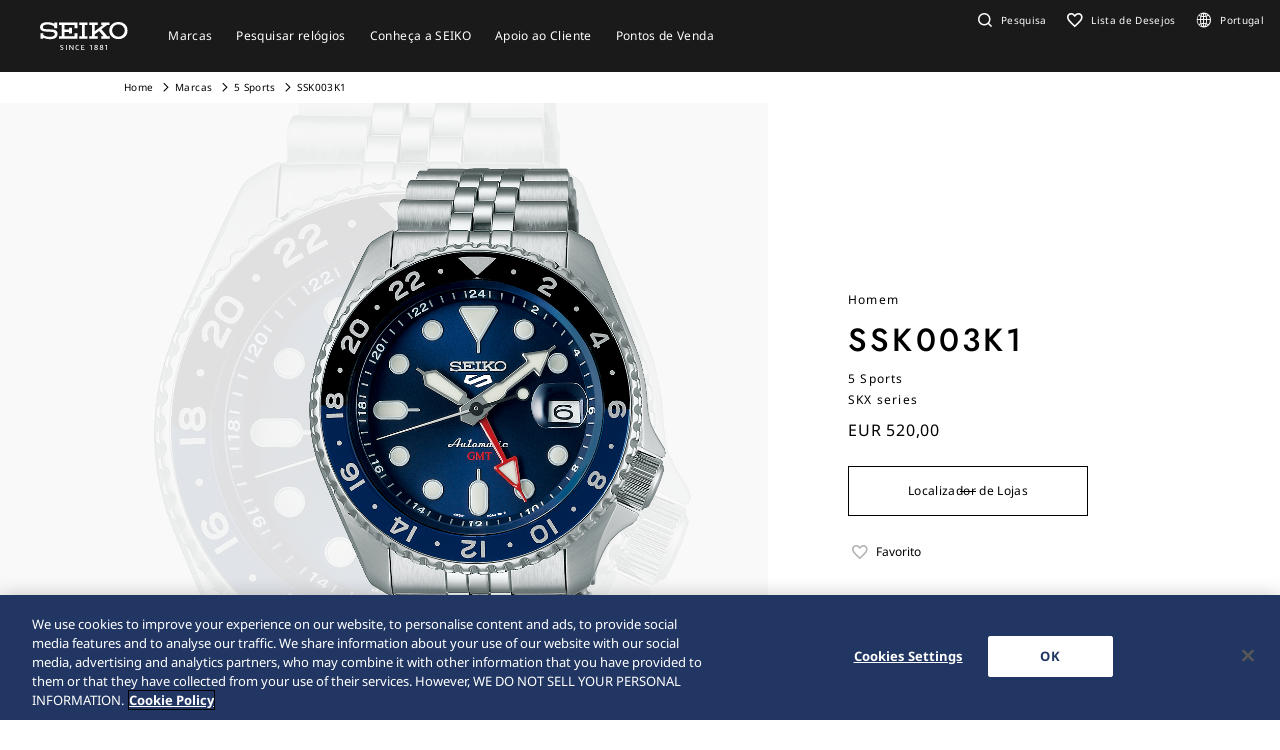

--- FILE ---
content_type: text/html; charset=utf-8
request_url: https://www.seikowatches.com/pt-pt/products/5sports/ssk003k1
body_size: 8045
content:






<!DOCTYPE html>
<html lang=pt-pt >
<head>
  




    <meta charset="utf-8" />
    <title>Relógio Seiko 5 Sports Série SKX SSK003K1 azul</title>
    <meta name="viewport" content="width=device-width, initial-scale=1" />
    <meta name="format-detection" content="telephone=no">
        <link rel="canonical" href="/pt-pt/products/5sports/ssk003k1" />
        <meta http-equiv="X-UA-Compatible" content="IE=edge" />
    <meta name="format-detection" content="telephone=no,address=no,email=no" />
    <meta name="description" content="A Seiko é uma das únicas manufacturas verticais totalmente integradas. Concebemos e desenvolvemos os nossos próprios movimentos com tecnologia de ponta." />
    <meta name="keywords" content="Seiko, relógio Seiko, relógios Seiko, manufactura, perícia artesanal, relógio, relógios, relógio de pulso, Japão" />
    <meta name="twitter:card" content="summary_large_image">

    
<!-- Google Tag Manager -->
<script>(function(w,d,s,l,i){w[l]=w[l]||[];w[l].push({'gtm.start':
new Date().getTime(),event:'gtm.js'});var f=d.getElementsByTagName(s)[0],
j=d.createElement(s),dl=l!='dataLayer'?'&l='+l:'';j.async=true;j.src=
'https://www.googletagmanager.com/gtm.js?id='+i+dl;f.parentNode.insertBefore(j,f);
})(window,document,'script','dataLayer','GTM-5LF9ZTJ');</script>
<!-- End Google Tag Manager -->                <link rel="shortcut icon" href="/pt-pt/-/media/Images/GlobalEn/Seiko/Home/common/SeikoLogo/favicon.ico" />
            <link rel="apple-touch-icon" sizes="180x180" href="/pt-pt/-/media/Images/GlobalEn/Seiko/Home/common/SeikoLogo/webclip.png" />
    <meta property="og:title" content="Relógio Seiko 5 Sports Série SKX SSK003K1 azul" />
    <meta property="og:type" content="article" />
    <meta property="og:url" content="https://www.seikowatches.com/pt-pt/products/5sports/ssk003k1" />
    
        <meta property="og:image" content="https://www.seikowatches.com/pt-pt/-/media/Images/Product--Image/All/Seiko/2022/06/02/11/39/SSK003K1/SSK003K1.png" />
        <meta name="thumbnail" content="https://www.seikowatches.com/pt-pt/-/media/Images/Product--Image/All/Seiko/2022/06/02/11/39/SSK003K1/SSK003K1.png" />
        <meta property="og:image:height" content="630" />
    <meta property="og:description" content="Relógio automático Seiko 5 Sports SSK003K1: o design SKX regressam agora equipado com função GMT. Descubra todas as especificações deste &quot;tool watch&quot; da Seiko." />

    <meta property="og:locale " content="pt-PT" />
        <meta property="og:site_name" content="Seiko Watch Corporation" />
    
    
    

    <link rel="stylesheet" href="/common/swc/css/style.css?cacheDate=202512030208" />
    <link rel="stylesheet" href="/vendor/seiko/css/common.css?cacheDate=202512030208" />
    
    
    
    
        <link rel="alternate" hreflang="ja-jp" href="https://www.seikowatches.com/jp-ja/products/5sports/ssk003k1" data-id="hreflang">
        <link rel="alternate" hreflang="en-us" href="https://www.seikowatches.com/us-en/products/5sports/ssk003k1" data-id="hreflang">
        <link rel="alternate" hreflang="en-uk" href="https://www.seikowatches.com/uk-en/products/5sports/ssk003k1" data-id="hreflang">
        <link rel="alternate" hreflang="en-au" href="https://www.seikowatches.com/au-en/products/5sports/ssk003k1" data-id="hreflang">
        <link rel="alternate" hreflang="en-in" href="https://www.seikowatches.com/in-en/products/5sports/ssk003k1" data-id="hreflang">
        <link rel="alternate" hreflang="de-de" href="https://www.seikowatches.com/de-de/products/5sports/ssk003k1" data-id="hreflang">
        <link rel="alternate" hreflang="es-latin" href="https://www.seikowatches.com/latin-es/products/5sports/ssk003k1" data-id="hreflang">
        <link rel="alternate" hreflang="th-th" href="https://www.seikowatches.com/th-th/products/5sports/ssk003k1" data-id="hreflang">
        <link rel="alternate" hreflang="ru-ru" href="https://www.seikowatches.com/ru-ru/products/5sports/ssk003k1" data-id="hreflang">
        <link rel="alternate" hreflang="fr-fr" href="https://www.seikowatches.com/fr-fr/products/5sports/ssk003k1" data-id="hreflang">
        <link rel="alternate" hreflang="it-it" href="https://www.seikowatches.com/it-it/products/5sports/ssk003k1" data-id="hreflang">
        <link rel="alternate" hreflang="en-nz" href="https://www.seikowatches.com/nz-en/products/5sports/ssk003k1" data-id="hreflang">
        <link rel="alternate" hreflang="nl-nl" href="https://www.seikowatches.com/nl-nl/products/5sports/ssk003k1" data-id="hreflang">
        <link rel="alternate" hreflang="en-nl" href="https://www.seikowatches.com/nl-en/products/5sports/ssk003k1" data-id="hreflang">
        <link rel="alternate" hreflang="fr-be" href="https://www.seikowatches.com/be-fr/products/5sports/ssk003k1" data-id="hreflang">
        <link rel="alternate" hreflang="en-be" href="https://www.seikowatches.com/be-en/products/5sports/ssk003k1" data-id="hreflang">
        <link rel="alternate" hreflang="nl-be" href="https://www.seikowatches.com/be-nl/products/5sports/ssk003k1" data-id="hreflang">
        <link rel="alternate" hreflang="fr-ca" href="https://www.seikowatches.com/ca-fr/products/5sports/ssk003k1" data-id="hreflang">
        <link rel="alternate" hreflang="en-ca" href="https://www.seikowatches.com/ca-en/products/5sports/ssk003k1" data-id="hreflang">
        <link rel="alternate" hreflang="en-ph" href="https://www.seikowatches.com/ph-en/products/5sports/ssk003k1" data-id="hreflang">
        <link rel="alternate" hreflang="es-es" href="https://www.seikowatches.com/es-es/products/5sports/ssk003k1" data-id="hreflang">
        <link rel="alternate" hreflang="id-id" href="https://www.seikowatches.com/id-id/products/5sports/ssk003k1" data-id="hreflang">
        <link rel="alternate" hreflang="pt-pt" href="https://www.seikowatches.com/pt-pt/products/5sports/ssk003k1" data-id="hreflang">
        <link rel="alternate" hreflang="pt-br" href="https://www.seikowatches.com/br-pt/products/5sports/ssk003k1" data-id="hreflang">
        <link rel="alternate" hreflang="en-my" href="https://www.seikowatches.com/my-en/products/5sports/ssk003k1" data-id="hreflang">
        <link rel="alternate" hreflang="en-sg" href="https://www.seikowatches.com/sg-en/products/5sports/ssk003k1" data-id="hreflang">
        <link rel="alternate" hreflang="tr-tr" href="https://www.seikowatches.com/tr-tr/products/5sports/ssk003k1" data-id="hreflang">
        <link rel="alternate" hreflang="zh-hk" href="https://www.seikowatches.com/hk-zh/products/5sports/ssk003k1" data-id="hreflang">
        <link rel="alternate" hreflang="zh-Hant-TW" href="https://www.seikowatches.com/tw-zh/products/5sports/ssk003k1" data-id="hreflang">
        <link rel="alternate" hreflang="ko-kr" href="https://www.seikowatches.com/kr-ko/products/5sports/ssk003k1" data-id="hreflang">
        <link rel="alternate" hreflang="en-no" href="https://www.seikowatches.com/no-en/products/5sports/ssk003k1" data-id="hreflang">
        <link rel="alternate" hreflang="en-lk" href="https://www.seikowatches.com/lk-en/products/5sports/ssk003k1" data-id="hreflang">
        <link rel="alternate" hreflang="en-bd" href="https://www.seikowatches.com/bd-en/products/5sports/ssk003k1" data-id="hreflang">
        <link rel="alternate" hreflang="en-se" href="https://www.seikowatches.com/se-en/products/5sports/ssk003k1" data-id="hreflang">
        <link rel="alternate" hreflang="es-ar" href="https://www.seikowatches.com/ar-es/products/5sports/ssk003k1" data-id="hreflang">
        <link rel="alternate" hreflang="es-co" href="https://www.seikowatches.com/co-es/products/5sports/ssk003k1" data-id="hreflang">
        <link rel="alternate" hreflang="en-middleeast" href="https://www.seikowatches.com/middleeast-en/products/5sports/ssk003k1" data-id="hreflang">
        <link rel="alternate" hreflang="da-dk" href="https://www.seikowatches.com/dk-da/products/5sports/ssk003k1" data-id="hreflang">
        <link rel="alternate" hreflang="de-ch" href="https://www.seikowatches.com/ch-de/products/5sports/ssk003k1" data-id="hreflang">
        <link rel="alternate" hreflang="fr-ch" href="https://www.seikowatches.com/ch-fr/products/5sports/ssk003k1" data-id="hreflang">
        <link rel="alternate" hreflang="it-ch" href="https://www.seikowatches.com/ch-it/products/5sports/ssk003k1" data-id="hreflang">
        <link rel="alternate" hreflang="es-mx" href="https://www.seikowatches.com/mx-es/products/5sports/ssk003k1" data-id="hreflang">
        <link rel="alternate" hreflang="en-gr" href="https://www.seikowatches.com/gr-en/products/5sports/ssk003k1" data-id="hreflang">
        <link rel="alternate" hreflang="vi-vn" href="https://www.seikowatches.com/vn-vi/products/5sports/ssk003k1" data-id="hreflang">
        <link rel="alternate" hreflang="en-benelux" href="https://www.seikowatches.com/benelux-en/products/5sports/ssk003k1" data-id="hreflang">

    
    

    

  
<meta name="VIcurrentDateTime" content="639007714879247717" />
<meta name="VirtualFolder" content="/pt-pt/" />
<script type="text/javascript" src="/layouts/system/VisitorIdentification.js"></script>

</head>
<body class="theme-sub ">
  
<!-- Google Tag Manager (noscript) -->
<noscript><iframe src="https://www.googletagmanager.com/ns.html?id=GTM-5LF9ZTJ"
height="0" width="0" style="display:none;visibility:hidden"></iframe></noscript>
<!-- End Google Tag Manager (noscript) -->

  
        <header class="l-globalHeader" id="l-globalHeader">
            <nav class="globalHeader">
                <div class="globalHeader-logo"><a class="_logo" href="/pt-pt/" target="_self"><img src="/pt-pt/-/media/Images/GlobalEn/Seiko/Home/common/SeikoLogo/SeikoLogo-white.svg?mh=28&amp;mw=88&amp;hash=032CC3E7928DFA767EA44619396D9617" alt=""></a></div>
                <div class="globalHeader-nav">
                    <ul class="_list">
                                    <li class="_item js-megamenu-trigger" tabindex="0" aria-expanded="false" aria-haspopup="true" aria-controls="megamenu-brand">
                                        <div class="_category"><span class="_text">Marcas</span></div>
                                        <div class="globalHeader-megamenu js-megamenu-body" id="megamenu-brand">
                                            <div class="megamenu-inner">
                                                <div class="container">
                                                    <div class="megamenu-brand">
                                                        <div class="row row-cols-5 gx-2 _list">
                                                                    <div class="col _item">
                                                                        <a class="_link" href="/pt-pt/products/kingseiko" target="_self">
                                                                            <div class="_thum"><img class="_image" src="/pt-pt/-/media/Images/GlobalEn/Seiko/Home/TOP/megamenu/megamenu_kingseiko_2025.jpg?mh=440&amp;mw=776&amp;hash=E60BFD46B517105B4784526D911143DC" alt="Imagem de rel&#243;gio King Seiko prateado sobre fundo cinza com emblema King Seiko esbatido em segundo plano."></div>
                                                                            <div class="_title">King Seiko</div>
                                                                        </a>
                                                                    </div>
                                                                    <div class="col _item">
                                                                        <a class="_link" href="/pt-pt/products/prospex" target="_self">
                                                                            <div class="_thum"><img class="_image" src="/pt-pt/-/media/Images/GlobalEn/Seiko/Home/TOP/megamenu/megamenu_prospex_2025.jpg?mh=440&amp;mw=776&amp;hash=224BA1AD0B485CA9DB97F961A3E339E4" alt="Seiko Prospex Diver&#39;s Hist&#243;rico de 1968 SPB519J1"></div>
                                                                            <div class="_title">Prospex</div>
                                                                        </a>
                                                                    </div>
                                                                    <div class="col _item">
                                                                        <a class="_link" href="/pt-pt/products/presage" target="_self">
                                                                            <div class="_thum"><img class="_image" src="/pt-pt/-/media/Images/GlobalEn/Seiko/Home/products/presage/202407_owned_top_Prs_brands_1000_1000_2.jpg?mh=440&amp;mw=776&amp;hash=184089EEF1A2823232A2D3077A861442" alt="Seiko Presage"></div>
                                                                            <div class="_title">Presage</div>
                                                                        </a>
                                                                    </div>
                                                                    <div class="col _item">
                                                                        <a class="_link" href="/pt-pt/products/astron" target="_self">
                                                                            <div class="_thum"><img class="_image" src="/pt-pt/-/media/Images/GlobalEn/Seiko/Home/products/astron/astron2505/2025SS_AST_brand_776_436.jpg?mh=440&amp;mw=776&amp;hash=514F378617C61151972A5C224FDF0A91" alt=""></div>
                                                                            <div class="_title">Astron </div>
                                                                        </a>
                                                                    </div>
                                                                    <div class="col _item">
                                                                        <a class="_link" href="/pt-pt/products/5sports" target="_self">
                                                                            <div class="_thum"><img class="_image" src="/pt-pt/-/media/Images/GlobalEn/Seiko/Home/products/5sports/250822brandupdate/brand_1280.jpg?mh=440&amp;mw=776&amp;hash=E3521C5096CAFD7E5A09352437CE908F" alt=""></div>
                                                                            <div class="_title">5 Sports</div>
                                                                        </a>
                                                                    </div>
                                                                    <div class="col _item">
                                                                        <a class="_link" href="/pt-pt/products/seiko-power-design-project" target="_self">
                                                                            <div class="_thum"><img class="_image" src="/pt-pt/-/media/Images/GlobalEn/Seiko/Home/products/seiko-power-design-project/common/pd__header__thumbnail.jpg?mh=440&amp;mw=776&amp;hash=63DAE0A7D5431C736E789120C3C126BD" alt=""></div>
                                                                            <div class="_title">Seiko power design project</div>
                                                                        </a>
                                                                    </div>
                                                        </div>
                                                        <div class="megamenu-title"><a class="_link" href="/pt-pt/products" target="_self">Marcas</a></div>
                                                    </div>
                                                </div>
                                            </div>
                                        </div>
                                    </li>
                                    <li class="_item js-megamenu-trigger" tabindex="0" aria-expanded="false" aria-haspopup="true" aria-controls="megamenu-watch">
                                        <div class="_category"><span class="_text">Pesquisar rel&#243;gios</span></div>
                                        <div class="globalHeader-megamenu js-megamenu-body" id="megamenu-watch">
                                            <div class="megamenu-inner">
                                                <div class="container">
                                                    <div class="megamenu-watch">
                                                        <div class="_left">
                                                             <div class="megamenu-title">Pesquisar relógios</div>
            <ul class="_list">
                <li class="_item"><a class="_link" href="/pt-pt/watchfinder">Pesquisar relógios</a></li>
            </ul>
                                                        </div>
                                                        <div class="_right">
                                                            <div class="megamenu-title">Categoria</div>
                                                            <div class="row gx-2 _list">
                                                                        <div class="col-4 _item">
                                                                            <a class="_link" href="/pt-pt/watchfinder?new=true" target="_self">
                                                                                <div class="_thum"><img class="_image" src="/pt-pt/-/media/Images/GlobalEn/Seiko/Home/TOP/category/category_new.jpg?mh=240&amp;mw=430&amp;hash=F962A79CAD929A80C203F41B615115C7" alt=""></div>
                                                                                <div class="_text">
                                                                                    <div class="_en">Novidades</div>
                                                                                    <div class="_ja"></div>
                                                                                </div>
                                                                            </a>
                                                                        </div>
                                                                        <div class="col-4 _item">
                                                                            <a class="_link" href="/pt-pt/watchfinder?limited=true" target="_self">
                                                                                <div class="_thum"><img class="_image" src="/pt-pt/-/media/Images/GlobalEn/Seiko/Home/TOP/category/category_limited.jpg?mh=240&amp;mw=430&amp;hash=86FAE6E625C2D9FE8708D7708C085C4E" alt=""></div>
                                                                                <div class="_text">
                                                                                    <div class="_en">Edi&#231;&#245;es limitadas</div>
                                                                                    <div class="_ja"></div>
                                                                                </div>
                                                                            </a>
                                                                        </div>
                                                                        <div class="col-4 _item">
                                                                            <a class="_link" href="/pt-pt/watchfinder?use=Divers" target="_self">
                                                                                <div class="_thum"><img class="_image" src="/pt-pt/-/media/Images/GlobalEn/Seiko/Home/TOP/megamenu/category/megamenu_category_divers.jpg?mh=240&amp;mw=430&amp;hash=28DC982BFBB1425D29463A3BBD4550BC" alt="Ilustra&#231;&#227;o da ferramenta de pesquisa de rel&#243;gios de mergulho Seiko (mergulhador em apneia no fundo do oceano)."></div>
                                                                                <div class="_text">
                                                                                    <div class="_en">Rel&#243;gios de mergulho</div>
                                                                                    <div class="_ja"></div>
                                                                                </div>
                                                                            </a>
                                                                        </div>
                                                                        <div class="col-3 _item">
                                                                            <a class="_link" href="/pt-pt/watchfinder/casematerial" target="_self">
                                                                                <div class="_thum"><img class="_image" src="/pt-pt/-/media/Images/GlobalEn/Seiko/Home/TOP/megamenu/category/megamenu_category_case_material.jpg?mh=240&amp;mw=430&amp;hash=9B6445C1F98C119F75D2B9337AC4FD99" alt="Ilustra&#231;&#227;o da ferramenta de pesquisa de rel&#243;gios Seiko por material da caixa (detalhe da asa de uma caixa prateada)."></div>
                                                                                <div class="_text">
                                                                                    <div class="_en">Material da caixa</div>
                                                                                    <div class="_ja"></div>
                                                                                </div>
                                                                            </a>
                                                                        </div>
                                                                        <div class="col-3 _item">
                                                                            <a class="_link" href="/pt-pt/watchfinder/bandmaterial" target="_self">
                                                                                <div class="_thum"><img class="_image" src="/pt-pt/-/media/Images/GlobalEn/Seiko/Home/TOP/megamenu/category/megamenu_category_band_material.jpg?mh=240&amp;mw=430&amp;hash=E95FD3A8E192D55A751EF45B099901F0" alt="Ilsutra&#231;&#227;o da ferramenta para pesquisar rel&#243;gios Seiko por material da bracelete (detalhe de bracelete em pele)."></div>
                                                                                <div class="_text">
                                                                                    <div class="_en">Material da bracelete</div>
                                                                                    <div class="_ja"></div>
                                                                                </div>
                                                                            </a>
                                                                        </div>
                                                                        <div class="col-3 _item">
                                                                            <a class="_link" href="/pt-pt/watchfinder/Movement" target="_self">
                                                                                <div class="_thum"><img class="_image" src="/pt-pt/-/media/Images/GlobalEn/Seiko/Home/TOP/megamenu/category/megamenu_category_movement.jpg?mh=240&amp;mw=430&amp;hash=D05B1F4DEB80D48ACE0042D43CE49363" alt=""></div>
                                                                                <div class="_text">
                                                                                    <div class="_en"></div>
                                                                                    <div class="_ja">Movimento</div>
                                                                                </div>
                                                                            </a>
                                                                        </div>
                                                                        <div class="col-3 _item">
                                                                            <a class="_link" href="/pt-pt/watchfinder/casesize" target="_self">
                                                                                <div class="_thum"><img class="_image" src="/pt-pt/-/media/Images/GlobalEn/Seiko/Home/TOP/megamenu/category/megamenu_category_size.jpg?mh=240&amp;mw=430&amp;hash=72F6E935687E5D8FA37D92C607A01282" alt=""></div>
                                                                                <div class="_text">
                                                                                    <div class="_en"></div>
                                                                                    <div class="_ja">Tamanho de Caixa</div>
                                                                                </div>
                                                                            </a>
                                                                        </div>
                                                            </div>
                                                        </div>
                                                    </div>
                                                </div>
                                            </div>
                                        </div>
                                    </li>
                                    <li class="_item js-megamenu-trigger" tabindex="0" aria-expanded="false" aria-haspopup="true" aria-controls="megamenu-about">
                                        <div class="_category"><span class="_text">Conhe&#231;a a SEIKO</span></div>
                                        <div class="globalHeader-megamenu js-megamenu-body" id="megamenu-about">
                                            <div class="megamenu-inner">
                                                <div class="container">
                                                    <div class="megamenu-about">
                                                        <div class="_left">
                                                            <div class="_group">
    <div class="megamenu-title"><a class="_link" href="/pt-pt/world">Conheça a SEIKO</a></div>
    <ul class="megamenu-linkList">
        <li class="_item"><a class="_link" href="/pt-pt/world#history">História</a></li>
        <li class="_item"><a class="_link" href="/pt-pt/world#today">Hoje</a></li>
        <li class="_item"><a class="_link" href="/pt-pt/world#technology">Tecnologia</a></li>
    </ul>
    </div>
    <div class="_group">
    <div class="megamenu-title"><a class="_link" href="/pt-pt/news">Notícias</a></div>
    <ul class="megamenu-linkList">
        <li class="_item"><a class="_link" href="/pt-pt/news?category=cd4406d45a754caeaa826e3402c562e7">Importante</a></li>
        <li class="_item"><a class="_link" href="/pt-pt/news?category=3a96d28cd5d64cce8fd1f6d71a3f5a36">Comunicado de Imprensa</a></li>
        <li class="_item"><a class="_link" href="/pt-pt/news?category=f508b4fcef2546589d02caf85db73e08">Tópicos</a></li>
    </ul>
    </div>
    <div class="_group">
    <div class="megamenu-title"><a class="_link" href="/pt-pt/company">Empresa</a></div>
<ul class="megamenu-linkList">
    <li class="_item"><a class="_link" href="/pt-pt/company/sustainability/index">Sustentabilidade</a></li>
</ul>
</div>
                                                        </div>
                                                        <div class="_right">
                                                            <div class="megamenu-title">Explore</div>
                                                            <div class="row row-cols-3 _list">
                                                                        <div class="col _item">
                                                                            <a class="_link" href="https://www.seikowatches.com/pt-pt/special/heritage/" target="_self">
                                                                                <div class="_thum"><img class="_image" src="/pt-pt/-/media/Images/GlobalEn/Seiko/Home/world/1_history_01.jpg?mh=106&amp;mw=188&amp;hash=F373C7B64D2F4120951B86CA2C9A196C" alt="A hist&#243;ria da Seiko desde 1881 (imagem com um dos primeiros rel&#243;gios de pulso da Seiko)."></div>
                                                                                <div class="_text">
                                                                                    <span class="_tag">Hist&#243;ria</span>
                                                                                    <div class="_title">A Nossa Heran&#231;a</div>
                                                                                </div>
                                                                            </a>
                                                                        </div>
                                                                        <div class="col _item">
                                                                            <a class="_link" href="https://www.youtube.com/watch?v=ysECwqYVMNY" target="_self">
                                                                                <div class="_thum"><img class="_image" src="/pt-pt/-/media/Images/GlobalEn/Seiko/Home/world/2000-1125_en.jpg?mh=106&amp;mw=188&amp;hash=638047123C8AF678CD0B28722EB82D68" alt=""></div>
                                                                                <div class="_text">
                                                                                    <span class="_tag">Visite</span>
                                                                                    <div class="_title">Filme comemorativo do 160&#186; anivers&#225;rio de Kintaro Hattori</div>
                                                                                </div>
                                                                            </a>
                                                                        </div>
                                                                        <div class="col _item">
                                                                            <a class="_link" href="https://www.seikowatches.com/global-en/special/tokinowaza/" target="_self">
                                                                                <div class="_thum"><img class="_image" src="/pt-pt/-/media/Images/GlobalEn/Seiko/Home/world/tokinowaza.jpg?mh=106&amp;mw=188&amp;hash=A8FC186BB76971FA4A457D410BBDFFF7" alt=""></div>
                                                                                <div class="_text">
                                                                                    <span class="_tag">Tecnologia</span>
                                                                                    <div class="_title">Toki-no-Waza – O Artes&#227;o do Tempo</div>
                                                                                </div>
                                                                            </a>
                                                                        </div>
                                                                        <div class="col _item">
                                                                            <a class="_link" href="/pt-pt/company/sustainability/index" target="_self">
                                                                                <div class="_thum"><img class="_image" src="/pt-pt/-/media/Images/GlobalEn/Seiko/Home/company/sdg_icon_wheel_3.jpeg?mh=106&amp;mw=188&amp;hash=8E66E22E4A24B42A6DD31DEA37B4B7B9" alt=""></div>
                                                                                <div class="_text">
                                                                                    <span class="_tag">Sustentabilidade</span>
                                                                                    <div class="_title">Sustentabilidade</div>
                                                                                </div>
                                                                            </a>
                                                                        </div>
                                                            </div>
                                                        </div>
                                                    </div>
                                                </div>
                                            </div>
                                        </div>
                                    </li>
                                    <li class="_item js-megamenu-trigger" tabindex="0" aria-expanded="false" aria-haspopup="true" aria-controls="megamenu-customer">
                                        <div class="_category"><span class="_text">Apoio ao Cliente</span></div>
                                        <div class="globalHeader-megamenu js-megamenu-body" id="megamenu-customer">
                                            <div class="megamenu-inner">
                                                <div class="container">
                                                    <div class="megamenu-customer">
                                                        <div class="_top">
                                                            <div class="megamenu-title"></div>
                                                            <div class="megamenu-customer">
    <div class="_top">
    <div class="megamenu-title">Apoio ao Cliente</div>
    <ul class="_list">
        <li class="_item"><a class="_link" href="/pt-pt/customerservice">Apoio ao Cliente</a></li>
        <li class="_item"><a class="_link" href="/pt-pt/customerservice/instruction">Instruções</a></li>
    </ul>
    </div>
    <div class="_bottom">
    <div class="row row-cols-3 gx-0 _list">

    <div class="col _item">
    <div class="_title"><a class="_link" href="/pt-pt/customerservice/faq">Perguntas Frequentes</a></div>
    </div>

    <div class="col _item">

        <div class="_title"><a class="_link" href="/pt-pt/customerservice/knowledge">Conhecimento</a></div>
        </div>
    
    <div class="col _item">
    <div class="_title"><a class="_link" href="/pt-pt/customerservice/contact/servicecenter">Assistência Técnica</a></div>

    </div>
    </div>
    </div>
    </div>
                                                        </div>
                                                        <div class="_bottom">
                                                            
                                                        </div>
                                                    </div>
                                                </div>
                                            </div>
                                        </div>
                                    </li>
                                    <li class="_item js-megamenu-trigger" tabindex="0" aria-expanded="false" aria-haspopup="true" aria-controls="megamenu-shop">
                                        <div class="_category"><span class="_text">Pontos de Venda</span></div>
                                        <div class="globalHeader-megamenu js-megamenu-body" id="megamenu-shop">
                                            <div class="megamenu-inner">
                                                <div class="container">
                                                    <div class="megamenu-shop">
                                                        <div class="megamenu-shop">
    <div class="row row-cols-3 gx-0 _list">
    <div class="col _item">
    <div class="_title">Encontre um ponto de venda</div>
    <ul class="megamenu-linkList">
        <li class="_item"><a class="_link" href="/pt-pt/stores/map">Pesquisar lojas no mapa</a></li>
        <li class="_item"><a class="_link" href="/pt-pt/stores/list">Pesquisar lista de lojas</a></li>
    </ul>
    </div>
    <div class="col _item">
    <div class="_title"><a class="_link" href="/pt-pt/stores/list?storetype=d47d14893ea9438ea86572728ae50879,cb38c90b9d8e47eaa251d8161f283fbc">Boutiques e Lojas Seiko</a></div>
    </div>
    <div class="col _item">
    <div class="_title"><a class="_link" href="/pt-pt/stores">Pontos de Venda</a></div>
    </div>
    </div>
</div>
                                                    </div>
                                                </div>
                                            </div>
                                        </div>
                                    </li>
                    </ul>
                </div>
                <div class="globalHeader-utility">
                    <ul class="_list">
    <li class="_item _search"><a class="_button js-headerSearch-button" href="" role="button" aria-expanded="false" aria-haspopup="true" aria-controls="header-search"><span class="_icon"><em class="icon-search"></em></span><span class="_text">Pesquisa</span></a>
    <div class="globalHeader-search js-headerSearch-body" id="header-search">
    <div class="headerSearch-inner">
    <p class="_label">Pesquisa</p>
    <div class="mf_finder_container">
        <mf-search-box submit-text="" ajax-url="//finder.api.mf.marsflag.com/api/v1/finder_service/documents/22044356/search" serp-url="/pt-pt/search" category-csv="PtPt" category-default="PtPt" pagemax-default="20" doctype-default="html" sort-default="0"></mf-search-box>
    </div>
    </div>
    </div>
    </li>
    <li class="_item _favorite"><a class="_link" href="/pt-pt/wishlist"><span class="_icon"><em class="icon-favorite-outline"></em></span><span class="_text">Lista de Desejos</span></a></li>
    <li class="_item _lang"><a class="_link" href="/pt-pt/selectregion"><span class="_icon"><i class="icon-lang"></i></span><span class="_text">Portugal</span></a></li>
    <li class="_item _mobileMenu"><a class="mobileMenu-button js-mobileMenu-button" role="button" aria-expanded="false" aria-haspopup="true" aria-controls="globalHeader-mobileMenu" aria-label="メニューを開く／閉じる"><span class="_icon" aria-hidden="true"><span class="_top"></span><span class="_mid"></span><span class="_bot"></span></span></a></li>
</ul>
                </div>
            </nav>
            <div class="globalHeader-mobileMenu" id="globalHeader-mobileMenu">
                <div class="headerMobileMenu-main">
                    <div class="headerMobileMenu-main-inner">
                        <div class="headerMobileMenu-search">
                            <div class="mf_finder_container">
        <mf-search-box submit-text="" ajax-url="//finder.api.mf.marsflag.com/api/v1/finder_service/documents/22044356/search" serp-url="/pt-pt/search" category-csv="PtPt" category-default="PtPt" pagemax-default="20" doctype-default="html" sort-default="0"></mf-search-box>
    </div>
                        </div>
                        <nav class="headerMobileMenu-nav">
                            <ul class="_list">
                                            <li class="_item">
                                                <a class="_button js-mobileMenuAccordion-button" href="" role="button" aria-expanded="false" aria-haspopup="true" aria-controls="mobileMenu-brand">Marcas</a>
                                                <div class="_body js-mobileMenuAccordion-body" id="mobileMenu-brand">
                                                    <ul class="_list">
                                                        <li class="_item">
                                                            <div class="_main"><a class="_link" href="/pt-pt/products" target="_self">Marcas</a></div>
                                                        </li>
                                                        <li class="_item">
                                                            <div class="_carousel">
                                                                <div class="swiper swiper-mobileMenu swiper-initialized swiper-horizontal swiper-pointer-events swiper-free-mode">
                                                                    <div class="swiper-wrapper swiper-wrapper-mobileMenu" id="swiper-wrapper-7c1ebac102cd28fa3" aria-live="polite" style="cursor: grab; transition-duration: 0ms;">
                                                                                <div class="swiper-slide swiper-slide-mobileMenu">
                                                                                    <a class="mobileMenu-brandLink" href="/pt-pt/products/kingseiko" target="_self">
                                                                                        <div class="_visual"><img class="_image" src="/pt-pt/-/media/Images/GlobalEn/Seiko/Home/TOP/megamenu/megamenu_kingseiko_2025.jpg?mh=440&amp;mw=776&amp;hash=E60BFD46B517105B4784526D911143DC" alt="Imagem de rel&#243;gio King Seiko prateado sobre fundo cinza com emblema King Seiko esbatido em segundo plano."></div><span class="_title">King Seiko</span>
                                                                                    </a>
                                                                                </div>
                                                                                <div class="swiper-slide swiper-slide-mobileMenu">
                                                                                    <a class="mobileMenu-brandLink" href="/pt-pt/products/prospex" target="_self">
                                                                                        <div class="_visual"><img class="_image" src="/pt-pt/-/media/Images/GlobalEn/Seiko/Home/TOP/megamenu/megamenu_prospex_2025.jpg?mh=440&amp;mw=776&amp;hash=224BA1AD0B485CA9DB97F961A3E339E4" alt="Seiko Prospex Diver&#39;s Hist&#243;rico de 1968 SPB519J1"></div><span class="_title">Prospex</span>
                                                                                    </a>
                                                                                </div>
                                                                                <div class="swiper-slide swiper-slide-mobileMenu">
                                                                                    <a class="mobileMenu-brandLink" href="/pt-pt/products/presage" target="_self">
                                                                                        <div class="_visual"><img class="_image" src="/pt-pt/-/media/Images/GlobalEn/Seiko/Home/products/presage/202407_owned_top_Prs_brands_1000_1000_2.jpg?mh=440&amp;mw=776&amp;hash=184089EEF1A2823232A2D3077A861442" alt="Seiko Presage"></div><span class="_title">Presage</span>
                                                                                    </a>
                                                                                </div>
                                                                                <div class="swiper-slide swiper-slide-mobileMenu">
                                                                                    <a class="mobileMenu-brandLink" href="/pt-pt/products/astron" target="_self">
                                                                                        <div class="_visual"><img class="_image" src="/pt-pt/-/media/Images/GlobalEn/Seiko/Home/products/astron/astron2505/2025SS_AST_brand_776_436.jpg?mh=440&amp;mw=776&amp;hash=514F378617C61151972A5C224FDF0A91" alt=""></div><span class="_title">Astron </span>
                                                                                    </a>
                                                                                </div>
                                                                                <div class="swiper-slide swiper-slide-mobileMenu">
                                                                                    <a class="mobileMenu-brandLink" href="/pt-pt/products/5sports" target="_self">
                                                                                        <div class="_visual"><img class="_image" src="/pt-pt/-/media/Images/GlobalEn/Seiko/Home/products/5sports/250822brandupdate/brand_1280.jpg?mh=440&amp;mw=776&amp;hash=E3521C5096CAFD7E5A09352437CE908F" alt=""></div><span class="_title">5 Sports</span>
                                                                                    </a>
                                                                                </div>
                                                                                <div class="swiper-slide swiper-slide-mobileMenu">
                                                                                    <a class="mobileMenu-brandLink" href="/pt-pt/products/seiko-power-design-project" target="_self">
                                                                                        <div class="_visual"><img class="_image" src="/pt-pt/-/media/Images/GlobalEn/Seiko/Home/products/seiko-power-design-project/common/pd__header__thumbnail.jpg?mh=440&amp;mw=776&amp;hash=63DAE0A7D5431C736E789120C3C126BD" alt=""></div><span class="_title">Seiko power design project</span>
                                                                                    </a>
                                                                                </div>
                                                                    </div>
                                                                    <div class="swiper-scrollbar swiper-scrollbar-mobileMenu"><div class="swiper-scrollbar-drag"></div></div>
                                                                    <span class="swiper-notification" aria-live="assertive" aria-atomic="true"></span>
                                                                </div>
                                                            </div>
                                                        </li>
                                                    </ul>
                                                </div>
                                            </li>
                                            <li class="_item"><a class="_link" href="/pt-pt/watchfinder" target="_self">Pesquisar rel&#243;gios</a></li>
                                            <li class="_item">
                                                <a class="_button js-mobileMenuAccordion-button" href="" role="button" aria-expanded="false" aria-haspopup="true" aria-controls="mobileMenu-about">Conhe&#231;a a SEIKO</a>
                                                <div class="_body js-mobileMenuAccordion-body" id="mobileMenu-about">
                                                    <ul class="_list">
                                                        <li class="_item">
    <div class="_main"><a class="_link" href="/pt-pt/world">Conheça a SEIKO</a></div>
    <ul class="_sub">
        <li class="_item"><a class="_link" href="/pt-pt/world#history">História</a></li>
        <li class="_item"><a class="_link" href="/pt-pt/world#today">Hoje</a></li>
        <li class="_item"><a class="_link" href="/pt-pt/world#technology">Tecnologia</a></li>
    </ul>
</li>
<li class="_item">
    <div class="_main"><a class="_link" href="/pt-pt/news">Tudo</a></div>
    <ul class="_sub">
        <li class="_item"><a class="_link" href="/pt-pt/news?category=cd4406d45a754caeaa826e3402c562e7">Importante</a></li>
        <li class="_item"><a class="_link" href="/pt-pt/news?category=3a96d28cd5d64cce8fd1f6d71a3f5a36">Comunicado de Imprensa</a></li>
        <li class="_item"><a class="_link" href="/pt-pt/news?category=f508b4fcef2546589d02caf85db73e08">Tópicos</a></li>
    </ul>
</li>
<li class="_item">
    <div class="_main"><a class="_link" href="/pt-pt/company">Empresa</a></div>
<ul class="_sub">
        <li class="_item"><a class="_link" href="/pt-pt/company/sustainability/index">Sustentabilidade</a></li>
</ul>
</li>
                                                        <li class="_item">
                                                            <div class="_title">Explore</div>
                                                            <div class="_carousel">
                                                                <div class="swiper swiper-mobileMenu swiper-initialized swiper-horizontal swiper-pointer-events swiper-free-mode">
                                                                    <div class="swiper-wrapper swiper-wrapper-mobileMenu" id="swiper-wrapper-ea059d2910ef4e1053" aria-live="polite" style="cursor: grab; transition-duration: 0ms;">
                                                                                <div class="swiper-slide swiper-slide-mobileMenu">
                                                                                    <a class="mobileMenu-pickupLink" href="https://www.seikowatches.com/pt-pt/special/heritage/" target="_self">
                                                                                        <div class="_visual"><img class="_image" src="/pt-pt/-/media/Images/GlobalEn/Seiko/Home/world/1_history_01.jpg?mh=106&amp;mw=188&amp;hash=F373C7B64D2F4120951B86CA2C9A196C" alt="A hist&#243;ria da Seiko desde 1881 (imagem com um dos primeiros rel&#243;gios de pulso da Seiko)."></div>
                                                                                        <div class="_text">
                                                                                            <span class="_tag">Hist&#243;ria</span>
                                                                                            <div class="_title">A Nossa Heran&#231;a</div>
                                                                                        </div>
                                                                                    </a>
                                                                                </div>
                                                                                <div class="swiper-slide swiper-slide-mobileMenu">
                                                                                    <a class="mobileMenu-pickupLink" href="https://www.youtube.com/watch?v=ysECwqYVMNY" target="_self">
                                                                                        <div class="_visual"><img class="_image" src="/pt-pt/-/media/Images/GlobalEn/Seiko/Home/world/2000-1125_en.jpg?mh=106&amp;mw=188&amp;hash=638047123C8AF678CD0B28722EB82D68" alt=""></div>
                                                                                        <div class="_text">
                                                                                            <span class="_tag">Visite</span>
                                                                                            <div class="_title">Filme comemorativo do 160&#186; anivers&#225;rio de Kintaro Hattori</div>
                                                                                        </div>
                                                                                    </a>
                                                                                </div>
                                                                                <div class="swiper-slide swiper-slide-mobileMenu">
                                                                                    <a class="mobileMenu-pickupLink" href="https://www.seikowatches.com/global-en/special/tokinowaza/" target="_self">
                                                                                        <div class="_visual"><img class="_image" src="/pt-pt/-/media/Images/GlobalEn/Seiko/Home/world/tokinowaza.jpg?mh=106&amp;mw=188&amp;hash=A8FC186BB76971FA4A457D410BBDFFF7" alt=""></div>
                                                                                        <div class="_text">
                                                                                            <span class="_tag">Tecnologia</span>
                                                                                            <div class="_title">Toki-no-Waza – O Artes&#227;o do Tempo</div>
                                                                                        </div>
                                                                                    </a>
                                                                                </div>
                                                                                <div class="swiper-slide swiper-slide-mobileMenu">
                                                                                    <a class="mobileMenu-pickupLink" href="/pt-pt/company/sustainability/index" target="_self">
                                                                                        <div class="_visual"><img class="_image" src="/pt-pt/-/media/Images/GlobalEn/Seiko/Home/company/sdg_icon_wheel_3.jpeg?mh=106&amp;mw=188&amp;hash=8E66E22E4A24B42A6DD31DEA37B4B7B9" alt=""></div>
                                                                                        <div class="_text">
                                                                                            <span class="_tag">Sustentabilidade</span>
                                                                                            <div class="_title">Sustentabilidade</div>
                                                                                        </div>
                                                                                    </a>
                                                                                </div>
                                                                    </div>
                                                                    <div class="swiper-scrollbar swiper-scrollbar-mobileMenu"><div class="swiper-scrollbar-drag"></div></div>
                                                                    <span class="swiper-notification" aria-live="assertive" aria-atomic="true"></span>
                                                                </div>
                                                            </div>
                                                        </li>
                                                    </ul>
                                                </div>
                                            </li>
                                            <li class="_item">
                                                <a class="_button js-mobileMenuAccordion-button" href="" role="button" aria-expanded="false" aria-haspopup="true" aria-controls="mobileMenu-customer">Apoio ao Cliente</a>
                                                <div class="_body js-mobileMenuAccordion-body" id="mobileMenu-customer">
                                                        <ul class="_list">
        <li class="_item">
            <div class="_main"><a class="_link" href="/pt-pt/customerservice">Apoio ao Cliente</a></div>
            <ul class="_sub">
                <li class="_item"><a class="_link" href="/pt-pt/customerservice/instruction">Instruções</a></li>
                <li class="_item"><a class="_link" href="/pt-pt/customerservice/faq">Perguntas Frequentes</a></li>
                <li class="_item"><a class="_link" href="/pt-pt/customerservice/knowledge">Conhecimento</a></li>
                <li class="_item"><a class="_link" href="/pt-pt/customerservice/contact/servicecenter">Assistência Técnica</a></li>
            </ul>
        </li>
    </ul>
                                                </div>
                                            </li>
                                            <li class="_item">
                                                <a class="_button js-mobileMenuAccordion-button" href="" role="button" aria-expanded="false" aria-haspopup="true" aria-controls="mobileMenu-shop">Pontos de Venda</a>
                                                <div class="_body js-mobileMenuAccordion-body" id="mobileMenu-shop">
                                                    <ul class="_list">
    <li class="_item">
        <div class="_main"><a class="_link" href="/pt-pt/stores">Pontos de Venda</a></div>
        <ul class="_sub">
            <li class="_item"><a class="_link" href="/pt-pt/stores/map">Pesquisar lojas no mapa</a></li>
            <li class="_item"><a class="_link" href="/pt-pt/stores/list">Pesquisar lista de lojas</a></li>
        </ul>
    </li>
    <li class="_item">
        <div class="_main"><a class="_link" href="/pt-pt/stores/list?storetype=d47d14893ea9438ea86572728ae50879,cb38c90b9d8e47eaa251d8161f283fbc">Boutiques e Lojas Seiko</a></div>
    </li>    
</ul>
                                                </div>
                                            </li>
                            </ul>
                        </nav>
                    </div>
                </div>
                <div class="headerMobileMenu-sub">
                    <div class="headerMobileMenu-sub-inner">
                        <ul class="_list">
    <li class="_item _watch"><a class="_link" href="/pt-pt/watchfinder"><span class="_icon"><em class="icon-watch"></em></span><span class="_text">Pesquisar relógios</span></a></li>
    <li class="_item _favorite"><a class="_link" href="/pt-pt/wishlist"><span class="_icon"><em class="icon-favorite-outline"></em></span><span class="_text">Lista de Desejos</span></a></li>
    <li class="_item _shop"><a class="_link" href="/pt-pt/stores"><span class="_icon"><em class="icon-pin"></em></span><span class="_text">Pontos de Venda</span></a></li>
    <li class="_item _lang"><a class="_link" href="/pt-pt/selectregion"><span class="_icon"><em class="icon-lang"></em></span><span class="_text">Seleccionar Região</span></a></li>
</ul>
                    </div>
                </div>
            </div>
        </header>

  
<main class="l-mainContent-wrapper">
  <div class="l-mainContent">
    <div class="l-mainContent-main">
      






<nav class="breadcrumb" aria-label="breadcrumb">
  <div class="container">
    <ol class="breadcrumb-list">
          <li class="_item"><a class="_link" href="/pt-pt/" target="_self">Home</a></li>
          <li class="_item"><a class="_link" href="/pt-pt/products" target="_self">Marcas</a></li>
          <li class="_item"><a class="_link" href="/pt-pt/products/5sports" target="_self">5 Sports</a></li>
      <li class="_item" aria-current="page"><span class="_current">SSK003K1</span></li>
    </ol>
  </div>
</nav>



<div class="productInformation" data-template-name="ProductDetailInfomation">
  <div class="productInformation-main">
    <div class="productInformation-visual">
      <div class="_inner">
        <div class="_bg"><img class="_image" src="/pt-pt/-/media/Images/Product--Image/All/Seiko/2022/06/02/11/39/SSK003K1/SSK003K1.png?mh=1200&amp;mw=1200" alt="SSK003K1"></div>
        <div class="_visual">
          <div class="_photo js-productVisual-photoswipe">
            <figure class="_figure"><a class="_item" href="/pt-pt/-/media/Images/Product--Image/All/Seiko/2022/06/02/11/39/SSK003K1/SSK003K1.png?mh=1200&amp;mw=1200" data-size="1000x1000"><img class="_image" src="/pt-pt/-/media/Images/Product--Image/All/Seiko/2022/06/02/11/39/SSK003K1/SSK003K1.png?mh=1200&amp;mw=1200" alt="SSK003K1"></a></figure>
          </div>
          <button class="_button js-productVisual-photoswipe-button" type="button" aria-label="拡大する"><i class="icon-zoom"></i></button>
        </div>
      </div>
    </div>
    <div class="productInformation-detail" data-dana2="00010101T000000" data-dsta="20220501T000000">
      <div class="_tags">
                          <span class="_gender">Homem</span>
      </div>
      <h1 class="_title">SSK003K1</h1>
      <div class="_subTitle">
          <span>5 Sports</span>
                  <br><span>SKX series</span>
      </div>
        <div class="_price">EUR 520,00 </div>
                  <div class="_num">
      </div>
      <div class="_links">
                  <div class="_item"><a class="_btn btn-outline-default" href="https://www.seikowatches.com/pt-pt/stores/list?collection=6f127803319243d2a498dc4a872029f8" target="">Localizador de Lojas</a></div>
      </div>
      <div class="_favorite">
        <!--There is "NOT" RefId in localStorage -->
        <button class="_button js-productDetail-favorite" type="button"><span>Favorito</span></button>
        <!--There is RefId in localStorage -->
        <button class="_button js-productDetail-favorite is-active" type="button"><span>Remover dos Favoritos</span></button>
      </div>
          </div>
  </div>
    <div class="productInformation-gallery">
      <div class="container-fluid">
        <div class="productInformation-gallery-inner js-productGallery-photoswipe">
          <div class="row row-cols-2 row-cols-md-4 gx-1 gx-md-3 gy-1 gy-md-3">
                <figure class="_figure col"><a class="_item" href="/pt-pt/-/media/Images/Product--Image/Portugal/Seiko/5sports/SSK003K1/SSK003K1_1.jpg?mh=1200&amp;mw=1200" data-size="1000x1000"><img class="_image" src="/pt-pt/-/media/Images/Product--Image/Portugal/Seiko/5sports/SSK003K1/SSK003K1_1.jpg?mh=1200&amp;mw=1200" alt=""></a></figure>
                <figure class="_figure col"><a class="_item" href="/pt-pt/-/media/Images/Product--Image/Portugal/Seiko/5sports/SSK003K1/SSK003K1_2.jpg?mh=1200&amp;mw=1200" data-size="1000x1000"><img class="_image" src="/pt-pt/-/media/Images/Product--Image/Portugal/Seiko/5sports/SSK003K1/SSK003K1_2.jpg?mh=1200&amp;mw=1200" alt=""></a></figure>
          </div>
        </div>
      </div>
    </div>
  <div class="productInformation-photoSwipeContainer">
    <div class="pswp" tabindex="-1" role="dialog" aria-hidden="true">
      <div class="pswp__bg"></div>
      <div class="pswp__scroll-wrap">
        <div class="pswp__container">
          <div class="pswp__item"></div>
          <div class="pswp__item"></div>
          <div class="pswp__item"></div>
        </div>
        <div class="pswp__ui pswp__ui--hidden">
          <div class="pswp__top-bar">
            <div class="pswp__counter"></div>
            <button class="pswp__button pswp__button--close" title="Close (Esc)"></button>
            <button class="pswp__button pswp__button--share" title="Share"></button>
            <button class="pswp__button pswp__button--fs" title="Toggle fullscreen"></button>
            <button class="pswp__button pswp__button--zoom" title="Zoom in/out"></button>
            <div class="pswp__preloader">
              <div class="pswp__preloader__icn">
                <div class="pswp__preloader__cut">
                  <div class="pswp__preloader__donut"></div>
                </div>
              </div>
            </div>
          </div>
          <div class="pswp__share-modal pswp__share-modal--hidden pswp__single-tap">
            <div class="pswp__share-tooltip"></div>
          </div>
          <button class="pswp__button pswp__button--arrow--left" title="Previous (arrow left)"></button>
          <button class="pswp__button pswp__button--arrow--right" title="Next (arrow right)"></button>
          <div class="pswp__caption">
            <div class="pswp__caption__center"></div>
          </div>
        </div>
      </div>
    </div>
  </div>
</div>



<!-- data-item-name="" data-item-id="" data-item-version="" data-item-language="" data-item-clone="False" data-flexible-body="body" data-flexible-body-template-name="" data-flexible-body-template-id="" -->
<!-- Start:FlexibleBodyBlock -->

<script>
  var lineupConfig = {};
</script>






<div class="productSpec bg-white section-space-bottom-3">
    <div class="productSpec-main">
        <div class="container">
            <h2 class="section-title">Especificações</h2>
            <div class="productSpec-items">
                <div class="productSpec-item">
                    <h3 class="_title">Movimento</h3>
                    <dl class="_list">
                            <dt>Calibre</dt>
                            <dd>4R34</dd>
                                                    <dt>Tipo de Movimento</dt>
                            <dd>Autom&#225;tico com corda manual</dd>
                                                                            <dt>Autonomia</dt>
                            <dd>c. 41 horas</dd>
                                                                            <dt>Rubis</dt>
                            <dd>24</dd>
                                                    <dt>Funções</dt>
                            <dd>
                                <ul>
                                            <li>Ponteiro de 24 horas (exibição de segundo fuso horário)</li>
                                            <li>Função de paragem do ponteiro dos segundos para ajuste preciso da hora</li>
                                </ul>
                            </dd>
                    </dl>
                </div>
                <div class="productSpec-item">
                    <h3 class="_title">Caixa/Bracelete</h3>
                    <dl class="_list">
                            <dt>Material da Caixa</dt>
                            <dd>A&#231;o inoxid&#225;vel</dd>
                                                                            <dt>Tamanho de Caixa</dt>
                            <dd>
                                Altura: 13.6mm
                                    <br>
                                Di&#226;metro: 42.5mm
                                    <br>
                                Topo a base: 46.0mm
                            </dd>
                                                    <dt>Material do Vidro</dt>
                            <dd>Hardlex com lupas</dd>
                                                                            <dt>LumiBrite</dt>
                            <dd>LumiBrite nos ponteiros e &#237;ndice(s)</dd>
                                                                            <dt>Fecho</dt>
                            <dd>Fecho de b&#225;scula triplo com bot&#227;o de seguran&#231;a</dd>
                                                                            <dt>Distância entre as asas</dt>
                            <dd>22</dd>
                    </dl>
                </div>
                <div class="productSpec-item">
                    <h3 class="_title">Outros Detalhes</h3>
                    <dl class="_list">
                            <dt>Resistência à água</dt>
                            <dd>10 bar</dd>
                                                    <dt>Resistência Magnética</dt>
                            <dd>4,800 A/m</dd>
                                                    <dt>Peso</dt>
                            <dd>161.0</dd>
                                                    <dt>Características</dt>
                            <dd>
                                <ul>
                                                <li>Bisel rotativo (escala de 24 horas)</li>
                                                <li>Fecho de báscula triplo com botão de segurança</li>

                                                                                                                <li>Tampa transparente (movimento &#224; vista) / Tampa de rosca</li>
                                                                    </ul>
                            </dd>
                    </dl>
                </div>
                <div class="productSpec-item">
                    <ul class="list-type-asterisk">
                                            </ul>
                </div>
            </div>
        </div>
    </div>
    <div class="productSpec-footer">
        <div class="container">
            <div class="productSpec-btns">
                    <p><a class="btn-outline-default btn-size-xl btn-width-xl" href="/pt-pt/customerservice/instruction?CaliberNumber=4R34&amp;Language=pt-PT" target="_self">Descarregar Manual de Instruções</a></p>
            </div>
        </div>
    </div>
</div>



    </div>
  </div>
</main>
  <footer class="l-globalFooter">
    <div class="container">
        <div class="globalFooter">
<nav class="globalFooter-nav globalFooterLayout-B">
    <ul class="_mainlist">
        <li class="_item"><a class="_link" href="/pt-pt/company">Empresa</a></li>
        <li class="_item"><a class="_link" href="/pt-pt/news">Notícias</a></li>
        <li class="_item"><a class="_link" href="/global-en/forthemedia_login">Para os Media</a></li>
    </ul>
    <ul class="_sublist">
        <li class="_item"><a class="_link" href="/pt-pt/accessibility">Acessibilidade</a></li>
        <li class="_item"><a class="_link" href="/pt-pt/content-requirement">Requisitos<a></li>
    </ul>
    <ul class="_sublist">
        <li class="_item"><a class="_link" href="/pt-pt/internet-purchase-warning">Alerta sobre Compras pela Internet</a></li>
        <li class="_item"><a class="_link" href="/pt-pt/sitemap">Sitemap</a></li>
    </ul>
</nav>
                    <div class="globalFooter-sns">
                        <ul class="_list">
                                    <li class="_item"><a class="_link" href="https://www.youtube.com/user/iloveSEIKO" target="_blank"><img class="_image" src="https://www.seikowatches.com/pt-pt/-/media/Images/GlobalEn/Seiko/Home/common/SnsButton/sns-youtube.svg" alt=""></a></li>
                                    <li class="_item"><a class="_link" href="https://www.facebook.com/seikoportugal/" target="_blank"><img class="_image" src="https://www.seikowatches.com/pt-pt/-/media/Images/GlobalEn/Seiko/Home/common/SnsButton/sns-facebook.svg" alt="Siga-nos na Conta Oficial da Seiko Portugal no Facebook."></a></li>
                                    <li class="_item"><a class="_link" href="https://twitter.com/seikowatches" target="_blank"><img class="_image" src="https://www.seikowatches.com/pt-pt/-/media/Images/GlobalEn/Seiko/Home/common/SnsButton/sns-twitter.svg" alt=""></a></li>
                                    <li class="_item"><a class="_link" href="https://www.instagram.com/seiko_portugal/" target="_blank"><img class="_image" src="https://www.seikowatches.com/pt-pt/-/media/Images/GlobalEn/Seiko/Home/common/SnsButton/sns-instagram.svg" alt="Siga-nos na Conta Oficial da Seiko Portugal no Instagram."></a></li>
                        </ul>
                    </div>

<div class="globalFooter-copy"><small class="_copy">&copy; 2025 Seiko Watch Corporation</small></div>        </div>
    </div>
</footer>
  <script>
    var siteLocale = "pt-pt";
    var countryCode = "US";
  </script>
  <script src="/common/swc/js/lib/vendor.js?cacheDate=202512030208"></script>
  <script src="/common/swc/js/common/common.js?cacheDate=202512030208"></script>
  <script src="/common/swc/js/wishlist/wishlistBtn.js?cacheDate=202512030208"></script>
  <script src="/vendor/seiko/js/common.js?cacheDate=202512030208"></script>
  
  <script>
    // MARS FINDER ã‚¯ã‚¨ãƒªãƒ¢ãƒ¼ãƒ‰
    !function () {
      var G = GALFSRAM = window.GALFSRAM || {}
      G.mfx = G.mfx || {}
      G.mfx.router_mode = 'history'
    }();
  </script>
    <script src="//ce.mf.marsflag.com/latest/js/mf-search.js" charset="UTF-8"></script>
</body>
</html>



--- FILE ---
content_type: image/svg+xml
request_url: https://www.seikowatches.com/pt-pt/-/media/Images/GlobalEn/Seiko/Home/common/SnsButton/sns-twitter.svg
body_size: 537
content:
<?xml version="1.0" encoding="utf-8"?>
<!-- Generator: Adobe Illustrator 26.5.3, SVG Export Plug-In . SVG Version: 6.00 Build 0)  -->
<svg version="1.1" id="レイヤー_1" xmlns="http://www.w3.org/2000/svg" xmlns:xlink="http://www.w3.org/1999/xlink" x="0px"
	 y="0px" viewBox="0 0 1200 1227" style="enable-background:new 0 0 1200 1227;" xml:space="preserve">
<style type="text/css">
	.st0{fill:#FFFFFF;}
</style>
<path class="st0" d="M682.3,543.4l227.8-264.9h-54l-197.8,230l-158-230H318L557,626.3L318,904h54l208.9-242.9L747.8,904H930
	L682.3,543.4L682.3,543.4z M608.3,629.3l-24.2-34.6L391.5,319.2h82.9l155.5,222.4l24.2,34.6l202.1,289h-82.9L608.3,629.3
	L608.3,629.3z"/>
</svg>


--- FILE ---
content_type: image/svg+xml
request_url: https://www.seikowatches.com/pt-pt/-/media/Images/GlobalEn/Seiko/Home/common/SnsButton/sns-youtube.svg
body_size: 1024
content:
<svg xmlns="http://www.w3.org/2000/svg" width="61" height="36"><g fill="#fff"><path d="M7.684 21v-6l4.977 3zm11.094-7.814a2.454 2.454 0 00-1.694-1.768C15.59 11 9.599 11 9.599 11s-5.991 0-7.485.418a2.454 2.454 0 00-1.693 1.768A27.144 27.144 0 00.021 18a27.144 27.144 0 00.4 4.814 2.454 2.454 0 001.694 1.772c1.494.418 7.485.418 7.485.418s5.991 0 7.485-.418a2.454 2.454 0 001.694-1.768 27.141 27.141 0 00.4-4.814 27.141 27.141 0 00-.4-4.814m11.173 9.173a4.452 4.452 0 00.158-1.4v-2.732a4.4 4.4 0 00-.158-1.38.567.567 0 00-.555-.436.56.56 0 00-.541.436 4.4 4.4 0 00-.158 1.38v2.732a4.633 4.633 0 00.151 1.4.554.554 0 00.548.429.566.566 0 00.555-.429zm-2.124 1.373a2.181 2.181 0 01-.808-1.244 8.485 8.485 0 01-.24-2.245v-1.273a7.685 7.685 0 01.274-2.274 2.278 2.278 0 01.856-1.251 2.682 2.682 0 011.528-.393 2.522 2.522 0 011.493.4 2.3 2.3 0 01.822 1.251 8 8 0 01.26 2.267v1.273a8.132 8.132 0 01-.253 2.253 2.213 2.213 0 01-.822 1.244 2.669 2.669 0 01-1.541.393 2.686 2.686 0 01-1.569-.4m29.338-7.159a1.244 1.244 0 00-.192.608 12.391 12.391 0 00-.048 1.28v.629h1.383v-.629a11.125 11.125 0 00-.055-1.28 1.262 1.262 0 00-.2-.615.538.538 0 00-.445-.179.528.528 0 00-.443.186zm-.239 3.69v.443a12.194 12.194 0 00.048 1.266 1.236 1.236 0 00.2.615.554.554 0 00.466.193.583.583 0 00.582-.343 3.109 3.109 0 00.171-1.144l1.63.1a2.8 2.8 0 01.014.315 2.383 2.383 0 01-.637 1.817 2.525 2.525 0 01-1.8.6 2.111 2.111 0 01-1.959-.915 5.554 5.554 0 01-.562-2.832v-1.528a5.494 5.494 0 01.582-2.882 2.184 2.184 0 011.993-.908 2.548 2.548 0 011.493.372 2 2 0 01.733 1.159 8.724 8.724 0 01.212 2.174v1.5h-3.165m-33.704-.167l-2.153-8.109h1.877l.753 3.676q.288 1.359.425 2.317h.055q.1-.686.425-2.3l.781-3.69h1.877l-2.178 8.11v3.891h-1.863v-3.891m14.895-4.881v8.767h-1.48l-.165-1.073h-.041a1.931 1.931 0 01-1.808 1.216 1.4 1.4 0 01-1.233-.572 3.178 3.178 0 01-.4-1.788v-6.55h1.891v6.436a2.042 2.042 0 00.123.837.424.424 0 00.411.25.813.813 0 00.473-.157.962.962 0 00.336-.4v-6.965h1.891m9.7-.001v8.767h-1.48l-.164-1.073h-.041a1.931 1.931 0 01-1.809 1.216 1.4 1.4 0 01-1.233-.572 3.177 3.177 0 01-.4-1.788v-6.55h1.891v6.436a2.042 2.042 0 00.123.837.424.424 0 00.411.25.813.813 0 00.473-.157.963.963 0 00.336-.4v-6.965h1.891"/><path d="M43.256 13.581h-1.879v10.412h-1.849V13.581h-1.877v-1.588h5.6v1.588m9.089 6.623a11.576 11.576 0 01-.076 1.5 1.664 1.664 0 01-.258.774.576.576 0 01-.479.229.847.847 0 01-.432-.114.845.845 0 01-.322-.343v-4.977a1.259 1.259 0 01.329-.586.713.713 0 01.507-.229.505.505 0 01.445.236 1.873 1.873 0 01.219.794 15.413 15.413 0 01.062 1.587zm1.733-3.576a2.3 2.3 0 00-.555-1.2 1.453 1.453 0 00-1.055-.372 1.7 1.7 0 00-.973.307 2.061 2.061 0 00-.7.808h-.014v-4.62h-1.82v12.443h1.562l.192-.829h.041a1.644 1.644 0 00.658.7 1.886 1.886 0 00.973.257 1.485 1.485 0 001.411-.922 6.9 6.9 0 00.452-2.882v-1.387a12.011 12.011 0 00-.171-2.3"/></g><path fill="none" d="M0 0h61v36H0z"/></svg>

--- FILE ---
content_type: application/x-javascript
request_url: https://www.seikowatches.com/common/swc/js/lib/vendor.js?cacheDate=202512030208
body_size: 179174
content:
(window.webpackJsonp=window.webpackJsonp||[]).push([[0],[function(e,t,n){"use strict";n.d(t,"j",function(){return X.H}),n.d(t,"n",function(){return X.K}),n.d(t,"a",function(){return Qt}),n.d(t,"d",function(){return fn}),n.d(t,"e",function(){return _n}),n.d(t,"f",function(){return un}),n.d(t,"g",function(){return vn}),n.d(t,"h",function(){return wn}),n.d(t,"i",function(){return yn}),n.d(t,"k",function(){return sn}),n.d(t,"l",function(){return Sn}),n.d(t,"m",function(){return Vt}),n.d(t,"s",function(){return Le}),n.d(t,"t",function(){return Nt}),n.d(t,"b",function(){return ai}),n.d(t,"c",function(){return ji}),n.d(t,"o",function(){return mi}),n.d(t,"p",function(){return vi}),n.d(t,"q",function(){return hi}),n.d(t,"r",function(){return Si}),n.d(t,"u",function(){return Ci}),n.d(t,"v",function(){return Ti});var X=n(1);let r;const i=[];class o{constructor(e=!1){this.active=!0,this.effects=[],this.cleanups=[],!e&&r&&(this.parent=r,this.index=(r.scopes||(r.scopes=[])).push(this)-1)}run(e){if(this.active)try{return this.on(),e()}finally{this.off()}else 0}on(){this.active&&(i.push(this),r=this)}off(){this.active&&(i.pop(),r=i[i.length-1])}stop(e){if(this.active){if(this.effects.forEach(e=>e.stop()),this.cleanups.forEach(e=>e()),this.scopes&&this.scopes.forEach(e=>e.stop(!0)),this.parent&&!e){const t=this.parent.scopes.pop();t&&t!==this&&(this.parent.scopes[this.index]=t,t.index=this.index)}this.active=!1}}}function s(e,t){(t=t||r)&&t.active&&t.effects.push(e)}const l=e=>{const t=new Set(e);return t.w=0,t.n=0,t},a=e=>0<(e.w&d),c=e=>0<(e.n&d),u=new WeakMap;let f=0,d=1;const p=30,h=[];let m;const g=Symbol(""),v=Symbol("");class K{constructor(e,t=null,n){this.fn=e,this.scheduler=t,this.active=!0,this.deps=[],s(this,n)}run(){if(!this.active)return this.fn();if(!h.includes(this))try{return h.push(m=this),x.push(b),b=!0,d=1<<++f,(f<=p?({deps:t})=>{if(t.length)for(let e=0;e<t.length;e++)t[e].w|=d}:y)(this),this.fn()}finally{f<=p&&(n=>{const{deps:r}=n;if(r.length){let t=0;for(let e=0;e<r.length;e++){const i=r[e];a(i)&&!c(i)?i.delete(n):r[t++]=i,i.w&=~d,i.n&=~d}r.length=t}})(this),d=1<<--f,Q(),h.pop();var e=h.length;m=0<e?h[e-1]:void 0}}stop(){this.active&&(y(this),this.onStop&&this.onStop(),this.active=!1)}}function y(t){const{deps:n}=t;if(n.length){for(let e=0;e<n.length;e++)n[e].delete(t);n.length=0}}let b=!0;const x=[];function Z(){x.push(b),b=!1}function Q(){var e=x.pop();b=void 0===e||e}function w(n,e,r){if(_()){let e=u.get(n);e||u.set(n,e=new Map);let t=e.get(r);t||e.set(r,t=l());T(t)}}function _(){return b&&void 0!==m}function T(e){let t=!1;f<=p?c(e)||(e.n|=d,t=!a(e)):t=!e.has(m),t&&(e.add(m),m.deps.push(e))}function J(e,t,r,i){const s=u.get(e);if(s){let n=[];if("clear"===t)n=[...s.values()];else if("length"===r&&Object(X.n)(e))s.forEach((e,t)=>{("length"===t||i<=t)&&n.push(e)});else switch(void 0!==r&&n.push(s.get(r)),t){case"add":Object(X.n)(e)?Object(X.r)(r)&&n.push(s.get("length")):(n.push(s.get(g)),Object(X.s)(e)&&n.push(s.get(v)));break;case"delete":Object(X.n)(e)||(n.push(s.get(g)),Object(X.s)(e)&&n.push(s.get(v)));break;case"set":Object(X.s)(e)&&n.push(s.get(g))}if(1===n.length)n[0]&&E(n[0]);else{const o=[];for(const a of n)a&&o.push(...a);E(l(o))}}}function E(e){for(const t of Object(X.n)(e)?e:[...e])t===m&&!t.allowRecurse||(t.scheduler?t.scheduler():t.run())}const C=Object(X.G)("__proto__,__v_isRef,__isVue"),S=new Set(Object.getOwnPropertyNames(Symbol).map(e=>Symbol[e]).filter(X.D));var O=P(),k=P(!1,!0),M=P(!0),t=P(!0,!0);const A=j();function j(){const e={};return["includes","indexOf","lastIndexOf"].forEach(r=>{e[r]=function(...e){const n=_e(this);for(let e=0,t=this.length;e<t;e++)w(n,0,e+"");var t=n[r](...e);return-1===t||!1===t?n[r](...e.map(_e)):t}}),["push","pop","shift","unshift","splice"].forEach(t=>{e[t]=function(...e){Z();e=_e(this)[t].apply(this,e);return Q(),e}}),e}function P(i=!1,s=!1){return function(e,t,n){if("__v_isReactive"===t)return!i;if("__v_isReadonly"===t)return i;if("__v_raw"===t&&n===(i?s?he:pe:s?de:fe).get(e))return e;var r=Object(X.n)(e);if(!i&&r&&Object(X.j)(A,t))return Reflect.get(A,t,n);n=Reflect.get(e,t,n);return(Object(X.D)(t)?S.has(t):C(t))?n:(i||w(e,0,t),s?n:Se(n)?!r||!Object(X.r)(t)?n.value:n:Object(X.u)(n)?(i?ve:ge)(n):n)}}n=$(!0);function $(a=!1){return function(e,t,n,r){let i=e[t];if(!a&&(n=_e(n),i=_e(i),!Object(X.n)(e)&&Se(i)&&!Se(n)))return i.value=n,!0;var s=Object(X.n)(e)&&Object(X.r)(t)?Number(t)<e.length:Object(X.j)(e,t),o=Reflect.set(e,t,n,r);return e===_e(r)&&(s?Object(X.i)(n,i)&&J(e,"set",t,n,i):J(e,"add",t,n)),o}}const L={get:O,set:$(),deleteProperty:function(e,t){var n=Object(X.j)(e,t),r=(e[t],Reflect.deleteProperty(e,t));return r&&n&&J(e,"delete",t,void 0),r},has:function(e,t){var n=Reflect.has(e,t);return Object(X.D)(t)&&S.has(t)||w(e,0,t),n},ownKeys:function(e){return w(e,0,Object(X.n)(e)?"length":g),Reflect.ownKeys(e)}},I={get:M,set(e,t){return!0},deleteProperty(e,t){return!0}},D=Object(X.h)({},L,{get:k,set:n}),R=(I,e=>Object(X.u)(e)?ge(e):e),N=e=>Object(X.u)(e)?ve(e):e,z=e=>e,F=e=>Reflect.getPrototypeOf(e);function B(e,t,n=!1,r=!1){var i=_e(e=e.__v_raw),s=_e(t);t!==s&&(n||w(i,0,t)),n||w(i,0,s);const{has:o}=F(i),a=r?z:n?N:R;return o.call(i,t)?a(e.get(t)):o.call(i,s)?a(e.get(s)):void(e!==i&&e.get(t))}function q(e,t=!1){const n=this.__v_raw;var r=_e(n),i=_e(e);return e!==i&&(t||w(r,0,e)),t||w(r,0,i),e===i?n.has(e):n.has(e)||n.has(i)}function H(e,t=!1){return e=e.__v_raw,t||w(_e(e),0,g),Reflect.get(e,"size",e)}function U(e){e=_e(e);const t=_e(this),n=F(t);return n.has.call(t,e)||(t.add(e),J(t,"add",e,e)),this}function W(e,t){t=_e(t);const n=_e(this),{has:r,get:i}=F(n);let s=r.call(n,e);s||(e=_e(e),s=r.call(n,e));var o=i.call(n,e);return n.set(e,t),s?Object(X.i)(t,o)&&J(n,"set",e,t):J(n,"add",e,t),this}function Y(e){const t=_e(this),{has:n,get:r}=F(t);let i=n.call(t,e);i||(e=_e(e),i=n.call(t,e));r&&r.call(t,e);var s=t.delete(e);return i&&J(t,"delete",e,void 0),s}function G(){const e=_e(this);var t=0!==e.size,n=e.clear();return t&&J(e,"clear",void 0,void 0),n}function V(o,a){return function(n,r){const i=this,e=i.__v_raw;var t=_e(e);const s=a?z:o?N:R;return o||w(t,0,g),e.forEach((e,t)=>n.call(r,s(e),s(t),i))}}function ee(a,l,c){return function(...e){const t=this.__v_raw;var n=_e(t),r=Object(X.s)(n);const i="entries"===a||a===Symbol.iterator&&r;r="keys"===a&&r;const s=t[a](...e),o=c?z:l?N:R;return l||w(n,0,r?v:g),{next(){var{value:e,done:t}=s.next();return t?{value:e,done:t}:{value:i?[o(e[0]),o(e[1])]:o(e),done:t}},[Symbol.iterator](){return this}}}}function te(e){return function(){return"delete"!==e&&this}}function ne(){const t={get(e){return B(this,e)},get size(){return H(this)},has:q,add:U,set:W,delete:Y,clear:G,forEach:V(!1,!1)},n={get(e){return B(this,e,!1,!0)},get size(){return H(this)},has:q,add:U,set:W,delete:Y,clear:G,forEach:V(!1,!0)},r={get(e){return B(this,e,!0)},get size(){return H(this,!0)},has(e){return q.call(this,e,!0)},add:te("add"),set:te("set"),delete:te("delete"),clear:te("clear"),forEach:V(!0,!1)},i={get(e){return B(this,e,!0,!0)},get size(){return H(this,!0)},has(e){return q.call(this,e,!0)},add:te("add"),set:te("set"),delete:te("delete"),clear:te("clear"),forEach:V(!0,!0)},e=["keys","values","entries",Symbol.iterator];return e.forEach(e=>{t[e]=ee(e,!1,!1),r[e]=ee(e,!0,!1),n[e]=ee(e,!1,!0),i[e]=ee(e,!0,!0)}),[t,r,n,i]}const[re,ie,se,oe]=ne();function ae(r,e){const i=e?r?oe:se:r?ie:re;return(e,t,n)=>"__v_isReactive"===t?!r:"__v_isReadonly"===t?r:"__v_raw"===t?e:Reflect.get(Object(X.j)(i,t)&&t in e?i:e,t,n)}const le={get:ae(!1,!1)},ce={get:ae(!1,!0)},ue={get:ae(!0,!1)};const fe=new WeakMap,de=new WeakMap,pe=new WeakMap,he=new WeakMap;function me(e){return e.__v_skip||!Object.isExtensible(e)?0:function(e){switch(e){case"Object":case"Array":return 1;case"Map":case"Set":case"WeakMap":case"WeakSet":return 2;default:return 0}}(Object(X.N)(e))}function ge(e){return e&&e.__v_isReadonly?e:ye(e,!1,L,le,fe)}function ve(e){return ye(e,!0,I,ue,pe)}function ye(e,t,n,r,i){if(!Object(X.u)(e))return e;if(e.__v_raw&&(!t||!e.__v_isReactive))return e;t=i.get(e);if(t)return t;t=me(e);if(0===t)return e;n=new Proxy(e,2===t?r:n);return i.set(e,n),n}function be(e){return xe(e)?be(e.__v_raw):!(!e||!e.__v_isReactive)}function xe(e){return!(!e||!e.__v_isReadonly)}function we(e){return be(e)||xe(e)}function _e(e){var t=e&&e.__v_raw;return t?_e(t):e}function Te(e){return Object(X.g)(e,"__v_skip",!0),e}function Ee(e){_()&&((e=_e(e)).dep||(e.dep=l()),T(e.dep))}function Ce(e){(e=_e(e)).dep&&E(e.dep)}function Se(e){return Boolean(e&&!0===e.__v_isRef)}const Oe={get:(e,t,n)=>function(e){return Se(e)?e.value:e}(Reflect.get(e,t,n)),set:(e,t,n,r)=>{const i=e[t];return Se(i)&&!Se(n)?(i.value=n,!0):Reflect.set(e,t,n,r)}};function ke(e){return be(e)?e:new Proxy(e,Oe)}class Me{constructor(e,t,n){this._setter=t,this.dep=void 0,this._dirty=!0,this.__v_isRef=!0,this.effect=new K(e,()=>{this._dirty||(this._dirty=!0,Ce(this))}),this.__v_isReadonly=n}get value(){const e=_e(this);return Ee(e),e._dirty&&(e._dirty=!1,e._value=e.effect.run()),e._value}set value(e){this._setter(e)}}Promise.resolve();new Set;new Map;function Ae(e,t){return e&&Object(X.v)(t)&&(t=t.slice(2).replace(/Once$/,""),Object(X.j)(e,t[0].toLowerCase()+t.slice(1))||Object(X.j)(e,Object(X.k)(t))||Object(X.j)(e,t))}let je=null,Pe=null;function $e(e){var t=je;return je=e,Pe=e&&e.type.__scopeId||null,t}function Le(n,r=je,e){if(!r)return n;if(n._n)return n;const i=(...e)=>{i._d&&ln(-1);var t=$e(r),e=n(...e);return $e(t),i._d&&ln(1),e};return i._n=!0,i._c=!0,i._d=!0,i}function Ie(t){const{type:e,vnode:n,proxy:r,withProxy:i,props:s,propsOptions:[o],slots:a,attrs:l,emit:c,render:u,renderCache:f,data:d,setupState:p,ctx:h,inheritAttrs:m}=t;let g,v;var y=$e(t);try{if(4&n.shapeFlag){var b=i||r;g=Tn(u.call(b,b,f,s,p,d,h)),v=l}else{const u=e;0,g=Tn(1<u.length?u(s,{attrs:l,slots:a,emit:c}):u(s,null)),v=e.props?l:De(l)}}catch(e){nn.length=0,Kn(e,t,1),g=yn(en)}let x=g;if(0,v&&!1!==m){const w=Object.keys(v);var{shapeFlag:t}=x;w.length&&7&t&&(o&&w.some(X.t)&&(v=Re(v,o)),x=xn(x,v))}return n.dirs&&(x.dirs=x.dirs?x.dirs.concat(n.dirs):n.dirs),n.transition&&(x.transition=n.transition),g=x,$e(y),g}const De=e=>{let t;for(const n in e)"class"!==n&&"style"!==n&&!Object(X.v)(n)||((t=t||{})[n]=e[n]);return t},Re=(e,t)=>{const n={};for(const r in e)Object(X.t)(r)&&r.slice(9)in t||(n[r]=e[r]);return n};function Ne(t,n,r){var i=Object.keys(n);if(i.length!==Object.keys(t).length)return!0;for(let e=0;e<i.length;e++){var s=i[e];if(n[s]!==t[s]&&!Ae(r,s))return!0}return!1}function ze({vnode:e,parent:t},n){for(;t&&t.subTree===e;)(e=t.vnode).el=n,t=t.parent}function Fe(e,t){t&&t.pendingBranch?Object(X.n)(e)?t.effects.push(...e):t.effects.push(e):hr(e)}function Be(e,t,n=!1){var r=$n||je;if(r){var i=null==r.parent?r.vnode.appContext&&r.vnode.appContext.provides:r.parent.provides;return i&&e in i?i[e]:1<arguments.length?n&&Object(X.o)(t)?t.call(r.proxy):t:void 0}}function qe(){const e={isMounted:!1,isLeaving:!1,isUnmounting:!1,leavingVNodes:new Map};return ot(()=>{e.isMounted=!0}),ct(()=>{e.isUnmounting=!0}),e}t=[Function,Array];const He={name:"BaseTransition",props:{mode:String,appear:Boolean,persisted:Boolean,onBeforeEnter:t,onEnter:t,onAfterEnter:t,onEnterCancelled:t,onBeforeLeave:t,onLeave:t,onAfterLeave:t,onLeaveCancelled:t,onBeforeAppear:t,onAppear:t,onAfterAppear:t,onAppearCancelled:t},setup(u,{slots:e}){const f=Ln(),d=qe();let p;return()=>{var t=e.default&&Xe(e.default(),!0);if(t&&t.length){0;var n=_e(u),{mode:r}=n;0;var i=t[0];if(d.isLeaving)return Ye(i);var s=Ge(i);if(!s)return Ye(i);const o=We(s,n,d,f);Ve(s,o);t=f.subTree;const a=t&&Ge(t);let e=!1;const{getTransitionKey:l}=s.type;if(l&&(t=l(),void 0===p?p=t:t!==p&&(p=t,e=!0)),a&&a.type!==en&&(!pn(s,a)||e)){const c=We(a,n,d,f);if(Ve(a,c),"out-in"===r)return d.isLeaving=!0,c.afterLeave=()=>{d.isLeaving=!1,f.update()},Ye(i);"in-out"===r&&s.type!==en&&(c.delayLeave=(e,t,n)=>{const r=Ue(d,a);r[String(a.key)]=a,e._leaveCb=()=>{t(),e._leaveCb=void 0,delete o.delayedLeave},o.delayedLeave=n})}return i}}}};function Ue(e,t){const{leavingVNodes:n}=e;let r=n.get(t.type);return r||(r=Object.create(null),n.set(t.type,r)),r}function We(s,t,o,n){const{appear:a,mode:e,persisted:r=!1,onBeforeEnter:i,onEnter:l,onAfterEnter:c,onEnterCancelled:u,onBeforeLeave:f,onLeave:d,onAfterLeave:p,onLeaveCancelled:h,onBeforeAppear:m,onAppear:g,onAfterAppear:v,onAppearCancelled:y}=t,b=String(s.key),x=Ue(o,s),w=(e,t)=>{e&&Xn(e,n,9,t)},_={mode:e,persisted:r,beforeEnter(e){let t=i;if(!o.isMounted){if(!a)return;t=m||i}e._leaveCb&&e._leaveCb(!0);const n=x[b];n&&pn(s,n)&&n.el._leaveCb&&n.el._leaveCb(),w(t,[e])},enter(t){let e=l,n=c,r=u;if(!o.isMounted){if(!a)return;e=g||l,n=v||c,r=y||u}let i=!1;var s=t._enterCb=e=>{i||(i=!0,e?w(r,[t]):w(n,[t]),_.delayedLeave&&_.delayedLeave(),t._enterCb=void 0)};e?(e(t,s),e.length<=1&&s()):s()},leave(t,n){const r=String(s.key);if(t._enterCb&&t._enterCb(!0),o.isUnmounting)return n();w(f,[t]);let i=!1;var e=t._leaveCb=e=>{i||(i=!0,n(),e?w(h,[t]):w(p,[t]),t._leaveCb=void 0,x[r]===s&&delete x[r])};x[r]=s,d?(d(t,e),d.length<=1&&e()):e()},clone(e){return We(e,t,o,n)}};return _}function Ye(e){if(Ze(e))return(e=xn(e)).children=null,e}function Ge(e){return Ze(e)?e.children?e.children[0]:void 0:e}function Ve(e,t){6&e.shapeFlag&&e.component?Ve(e.component.subTree,t):128&e.shapeFlag?(e.ssContent.transition=t.clone(e.ssContent),e.ssFallback.transition=t.clone(e.ssFallback)):e.transition=t}function Xe(t,n=!1){let r=[],i=0;for(let e=0;e<t.length;e++){var s=t[e];s.type===Qt?(128&s.patchFlag&&i++,r=r.concat(Xe(s.children,n))):!n&&s.type===en||r.push(s)}if(1<i)for(let e=0;e<r.length;e++)r[e].patchFlag=-2;return r}const Ke=e=>!!e.type.__asyncLoader;const Ze=e=>e.type.__isKeepAlive;String,RegExp,Array,String,RegExp,Array,String,Number;function Qe(e,t){return Object(X.n)(e)?e.some(e=>Qe(e,t)):Object(X.C)(e)?-1<e.split(",").indexOf(t):!!e.test&&e.test(t)}function Je(e,t){tt(e,"a",t)}function et(e,t){tt(e,"da",t)}function tt(t,n,r=$n){var i=t.__wdc||(t.__wdc=()=>{let e=r;for(;e;){if(e.isDeactivated)return;e=e.parent}t()});if(it(n,i,r),r){let e=r.parent;for(;e&&e.parent;)Ze(e.parent.vnode)&&function(e,t,n,r){const i=it(t,e,r,!0);ut(()=>{Object(X.J)(r[t],i)},n)}(i,n,r,e),e=e.parent}}function nt(e){let t=e.shapeFlag;256&t&&(t-=256),512&t&&(t-=512),e.shapeFlag=t}function rt(e){return 128&e.shapeFlag?e.ssContent:e}function it(t,n,r=$n,e=!1){if(r){const s=r[t]||(r[t]=[]);var i=n.__weh||(n.__weh=(...e)=>{if(!r.isUnmounted){Z(),In(r);e=Xn(n,r,t,e);return Dn(),Q(),e}});return e?s.unshift(i):s.push(i),i}}t=n=>(e,t=$n)=>(!Nn||"sp"===n)&&it(n,e,t);const st=t("bm"),ot=t("m"),at=t("bu"),lt=t("u"),ct=t("bum"),ut=t("um"),ft=t("sp"),dt=t("rtg"),pt=t("rtc");function ht(e,t=$n){it("ec",e,t)}let mt=!0;function gt(e){var t=yt(e);const n=e.proxy,r=e.ctx;mt=!1,t.beforeCreate&&vt(t.beforeCreate,e,"bc");const{data:i,computed:s,methods:o,watch:a,provide:l,inject:c,created:u,beforeMount:f,mounted:d,beforeUpdate:p,updated:h,activated:m,deactivated:g,beforeUnmount:v,unmounted:y,render:b,renderTracked:x,renderTriggered:w,errorCaptured:_,serverPrefetch:T,expose:E,inheritAttrs:C,components:S,directives:O}=t;if(0,c&&function(e,n,r=!1){Object(X.n)(e)&&(e=_t(e));for(const s in e){var i=e[s];let t;t=Object(X.u)(i)?"default"in i?Be(i.from||s,i.default,!0):Be(i.from||s):Be(i),Se(t)&&r?Object.defineProperty(n,s,{enumerable:!0,configurable:!0,get:()=>t.value,set:e=>t.value=e}):n[s]=t}}(c,r,e.appContext.config.unwrapInjectedRef),o)for(const M in o){const A=o[M];Object(X.o)(A)&&(r[M]=A.bind(n))}if(i&&(t=i.call(n,n),Object(X.u)(t)&&(e.data=ge(t))),mt=!0,s)for(const j in s){const P=s[j];0;const $=function(e){let t,n;return n=Object(X.o)(e)?(t=e,X.d):(t=e.get,e.set),new Me(t,n,Object(X.o)(e)||!e.set)}({get:Object(X.o)(P)?P.bind(n,n):Object(X.o)(P.get)?P.get.bind(n,n):X.d,set:!Object(X.o)(P)&&Object(X.o)(P.set)?P.set.bind(n):X.d});Object.defineProperty(r,j,{enumerable:!0,configurable:!0,get:()=>$.value,set:e=>$.value=e})}if(a)for(const L in a)!function t(e,n,r,i){const s=i.includes(".")?_r(r,i):()=>r[i];if(Object(X.C)(e)){const o=n[e];Object(X.o)(o)&&xr(s,o)}else if(Object(X.o)(e))xr(s,e.bind(r));else if(Object(X.u)(e))if(Object(X.n)(e))e.forEach(e=>t(e,n,r,i));else{const a=Object(X.o)(e.handler)?e.handler.bind(r):n[e.handler];Object(X.o)(a)&&xr(s,a,e)}else 0}(a[L],r,n,L);if(l){const I=Object(X.o)(l)?l.call(n):l;Reflect.ownKeys(I).forEach(e=>{!function(t,n){if($n){let e=$n.provides;var r=$n.parent&&$n.parent.provides;r===e&&(e=$n.provides=Object.create(r)),e[t]=n}else 0}(e,I[e])})}function k(t,e){Object(X.n)(e)?e.forEach(e=>t(e.bind(n))):e&&t(e.bind(n))}if(u&&vt(u,e,"c"),k(st,f),k(ot,d),k(at,p),k(lt,h),k(Je,m),k(et,g),k(ht,_),k(pt,x),k(dt,w),k(ct,v),k(ut,y),k(ft,T),Object(X.n)(E))if(E.length){const D=e.exposed||(e.exposed={});E.forEach(t=>{Object.defineProperty(D,t,{get:()=>n[t],set:e=>n[t]=e})})}else e.exposed||(e.exposed={});b&&e.render===X.d&&(e.render=b),null!=C&&(e.inheritAttrs=C),S&&(e.components=S),O&&(e.directives=O)}function vt(e,t,n){Xn(Object(X.n)(e)?e.map(e=>e.bind(t.proxy)):e.bind(t.proxy),t,n)}function yt(e){var t=e.type,{mixins:n,extends:r}=t;const{mixins:i,optionsCache:s,config:{optionMergeStrategies:o}}=e.appContext;e=s.get(t);let a;return e?a=e:i.length||n||r?(a={},i.length&&i.forEach(e=>bt(a,e,o,!0)),bt(a,t,o)):a=t,s.set(t,a),a}function bt(t,e,n,r=!1){const{mixins:i,extends:s}=e;s&&bt(t,s,n,!0),i&&i.forEach(e=>bt(t,e,n,!0));for(const o in e)if(!r||"expose"!==o){const a=xt[o]||n&&n[o];t[o]=a?a(t[o],e[o]):e[o]}return t}const xt={data:wt,props:Et,emits:Et,methods:Et,computed:Et,beforeCreate:Tt,created:Tt,beforeMount:Tt,mounted:Tt,beforeUpdate:Tt,updated:Tt,beforeDestroy:Tt,beforeUnmount:Tt,destroyed:Tt,unmounted:Tt,activated:Tt,deactivated:Tt,errorCaptured:Tt,serverPrefetch:Tt,components:Et,directives:Et,watch:function(e,t){if(!e)return t;if(!t)return e;const n=Object(X.h)(Object.create(null),e);for(const r in t)n[r]=Tt(e[r],t[r]);return n},provide:wt,inject:function(e,t){return Et(_t(e),_t(t))}};function wt(e,t){return t?e?function(){return Object(X.h)(Object(X.o)(e)?e.call(this,this):e,Object(X.o)(t)?t.call(this,this):t)}:t:e}function _t(t){if(Object(X.n)(t)){const n={};for(let e=0;e<t.length;e++)n[t[e]]=t[e];return n}return t}function Tt(e,t){return e?[...new Set([].concat(e,t))]:t}function Et(e,t){return e?Object(X.h)(Object(X.h)(Object.create(null),e),t):t}function Ct(e,t,n,r=!1){const i={};var s={};Object(X.g)(s,hn,1),e.propsDefaults=Object.create(null),St(e,t,i,s);for(const o in e.propsOptions[0])o in i||(i[o]=void 0);n?e.props=r?i:ye(i,!1,D,ce,de):e.type.props?e.props=i:e.props=s,e.attrs=s}function St(t,n,r,i){const[s,o]=t.propsOptions;let a=!1,l;if(n)for(var c in n)if(!Object(X.y)(c)){var u=n[c];let e;s&&Object(X.j)(s,e=Object(X.e)(c))?o&&o.includes(e)?(l=l||{})[e]=u:r[e]=u:Ae(t.emitsOptions,c)||u!==i[c]&&(i[c]=u,a=!0)}if(o){var f=_e(r),d=l||X.b;for(let e=0;e<o.length;e++){var p=o[e];r[p]=Ot(s,f,p,d[p],t,!Object(X.j)(d,p))}}return a}function Ot(e,t,n,r,i,s){var o=e[n];if(null!=o){e=Object(X.j)(o,"default");if(e&&void 0===r){const a=o.default;if(o.type!==Function&&Object(X.o)(a)){const{propsDefaults:l}=i;n in l?r=l[n]:(In(i),r=l[n]=a.call(null,t),Dn())}else r=a}o[0]&&(s&&!e?r=!1:!o[1]||""!==r&&r!==Object(X.k)(n)||(r=!0))}return r}function kt(e){return"$"!==e[0]}function Mt(e){var t=e&&e.toString().match(/^\s*function (\w+)/);return t?t[1]:null===e?"null":""}function At(e,t){return Mt(e)===Mt(t)}function jt(t,e){return Object(X.n)(e)?e.findIndex(e=>At(e,t)):Object(X.o)(e)&&At(e,t)?0:-1}const Pt=e=>"_"===e[0]||"$stable"===e,$t=e=>Object(X.n)(e)?e.map(Tn):[Tn(e)],Lt=(e,t,n)=>{var r=e._ctx;for(const s in e)if(!Pt(s)){var i=e[s];if(Object(X.o)(i))t[s]=((t,e)=>{const n=Le((...e)=>$t(t(...e)),e);return n._c=!1,n})((s,i),r);else if(null!=i){0;const o=$t(i);t[s]=()=>o}}},It=(e,t)=>{const n=$t(t);e.slots.default=()=>n},Dt=(e,t)=>{var n;32&e.vnode.shapeFlag?(n=t._)?(e.slots=_e(t),Object(X.g)(t,"_",n)):Lt(t,e.slots={}):(e.slots={},t&&It(e,t)),Object(X.g)(e.slots,hn,1)},Rt=(e,t,n)=>{const{vnode:r,slots:i}=e;let s=!0,o=X.b;var a;if(32&r.shapeFlag?((a=t._)?n&&1===a?s=!1:(Object(X.h)(i,t),n||1!==a||delete i._):(s=!t.$stable,Lt(t,i)),o=t):t&&(It(e,t),o={default:1}),s)for(const l in i)Pt(l)||l in o||delete i[l]};function Nt(e,s){var t=je;if(null===t)return e;var o=t.proxy;const a=e.dirs||(e.dirs=[]);for(let i=0;i<s.length;i++){let[e,t,n,r=X.b]=s[i];Object(X.o)(e)&&(e={mounted:e,updated:e}),e.deep&&Tr(t),a.push({dir:e,instance:o,value:t,oldValue:void 0,arg:n,modifiers:r})}return e}function zt(t,n,r,i){var s=t.dirs,o=n&&n.dirs;for(let e=0;e<s.length;e++){const l=s[e];o&&(l.oldValue=o[e].value);var a=l.dir[i];a&&(Z(),Xn(a,r,8,[t.el,l,t,n]),Q())}}function Ft(){return{app:null,config:{isNativeTag:X.c,performance:!1,globalProperties:{},optionMergeStrategies:{},errorHandler:void 0,warnHandler:void 0,compilerOptions:{}},mixins:[],components:{},directives:{},provides:Object.create(null),optionsCache:new WeakMap,propsCache:new WeakMap,emitsCache:new WeakMap}}let Bt=0;const qt=Fe;function Ht(e,t){const{insert:y,remove:c,patchProp:b,createElement:x,createText:h,createComment:i,setText:s,setElementText:w,parentNode:_,nextSibling:m,setScopeId:o=X.d,cloneNode:T,insertStaticContent:a}=e,k=(e,t,n,r=null,i=null,s=null,o=!1,a=null,l=!!t.dynamicChildren)=>{if(e!==t){e&&!pn(e,t)&&(r=U(e),z(e,i,s,!0),e=null),-2===t.patchFlag&&(l=!1,t.dynamicChildren=null);const{type:c,ref:u,shapeFlag:f}=t;switch(c){case Jt:d(e,t,n,r);break;case en:p(e,t,n,r);break;case tn:null==e&&g(t,n,r,o);break;case Qt:A(e,t,n,r,i,s,o,a,l);break;default:1&f?v(e,t,n,r,i,s,o,a,l):6&f?j(e,t,n,r,i,s,o,a,l):(64&f||128&f)&&c.process(e,t,n,r,i,s,o,a,l,G)}null!=u&&i&&Ut(u,e&&e.ref,s,t||e,!t)}},d=(e,t,n,r)=>{null==e?y(t.el=h(t.children),n,r):(r=t.el=e.el,t.children!==e.children&&s(r,t.children))},p=(e,t,n,r)=>{null==e?y(t.el=i(t.children||""),n,r):t.el=e.el},g=(e,t,n,r)=>{[e.el,e.anchor]=a(e.children,t,n,r)};const u=({el:e,anchor:t})=>{for(var n;e&&e!==t;)n=m(e),c(e),e=n;c(t)},v=(e,t,n,r,i,s,o,a,l)=>{o=o||"svg"===t.type,null==e?f(t,n,r,i,s,o,a,l):S(e,t,i,s,o,a,l)},f=(e,t,n,r,i,s,o,a)=>{let l,c;const{type:u,props:f,shapeFlag:d,transition:p,patchFlag:h,dirs:m}=e;if(e.el&&void 0!==T&&-1===h)l=e.el=T(e.el);else{if(l=e.el=x(e.type,s,f&&f.is,f),8&d?w(l,e.children):16&d&&C(e.children,l,null,r,i,s&&"foreignObject"!==u,o,a),m&&zt(e,null,r,"created"),f){for(const v in f)"value"===v||Object(X.y)(v)||b(l,v,null,f[v],s,e.children,r,i,H);"value"in f&&b(l,"value",null,f.value),(c=f.onVnodeBeforeMount)&&Wt(c,r,e)}E(l,e,e.scopeId,o,r)}m&&zt(e,null,r,"beforeMount");const g=(!i||i&&!i.pendingBranch)&&p&&!p.persisted;g&&p.beforeEnter(l),y(l,t,n),((c=f&&f.onVnodeMounted)||g||m)&&qt(()=>{c&&Wt(c,r,e),g&&p.enter(l),m&&zt(e,null,r,"mounted")},i)},E=(t,e,n,r,i)=>{if(n&&o(t,n),r)for(let e=0;e<r.length;e++)o(t,r[e]);i&&e===i.subTree&&(e=i.vnode,E(t,e,e.scopeId,e.slotScopeIds,i.parent))},C=(t,n,r,i,s,o,a,l,c=0)=>{for(let e=c;e<t.length;e++){var u=t[e]=(l?En:Tn)(t[e]);k(null,u,n,r,i,s,o,a,l)}},S=(t,e,n,r,i,s,o)=>{var a=e.el=t.el;let{patchFlag:l,dynamicChildren:c,dirs:u}=e;l|=16&t.patchFlag;var f=t.props||X.b,d=e.props||X.b;let p;(p=d.onVnodeBeforeUpdate)&&Wt(p,n,e,t),u&&zt(e,t,n,"beforeUpdate");var h=i&&"foreignObject"!==e.type;if(c?O(t.dynamicChildren,c,a,n,r,h,s):o||I(t,e,a,null,n,r,h,s,!1),0<l){if(16&l)M(a,e,f,d,n,r,i);else if(2&l&&f.class!==d.class&&b(a,"class",null,d.class,i),4&l&&b(a,"style",f.style,d.style,i),8&l){var m=e.dynamicProps;for(let e=0;e<m.length;e++){var g=m[e],v=f[g],y=d[g];y===v&&"value"!==g||b(a,g,v,y,i,t.children,n,r,H)}}1&l&&t.children!==e.children&&w(a,e.children)}else o||null!=c||M(a,e,f,d,n,r,i);((p=d.onVnodeUpdated)||u)&&qt(()=>{p&&Wt(p,n,e,t),u&&zt(e,t,n,"updated")},r)},O=(t,n,r,i,s,o,a)=>{for(let e=0;e<n.length;e++){var l=t[e],c=n[e],u=l.el&&(l.type===Qt||!pn(l,c)||70&l.shapeFlag)?_(l.el):r;k(l,c,u,null,i,s,o,a,!0)}},M=(e,t,n,r,i,s,o)=>{if(n!==r){for(const c in r){var a,l;Object(X.y)(c)||(a=r[c])!==(l=n[c])&&"value"!==c&&b(e,c,l,a,o,t.children,i,s,H)}if(n!==X.b)for(const u in n)Object(X.y)(u)||u in r||b(e,u,n[u],null,o,t.children,i,s,H);"value"in r&&b(e,"value",n.value,r.value)}},A=(e,t,n,r,i,s,o,a,l)=>{var c=t.el=e?e.el:h(""),u=t.anchor=e?e.anchor:h(""),{patchFlag:f,dynamicChildren:d,slotScopeIds:p}=t;p&&(a=a?a.concat(p):p),null==e?(y(c,n,r),y(u,n,r),C(t.children,n,u,i,s,o,a,l)):0<f&&64&f&&d&&e.dynamicChildren?(O(e.dynamicChildren,d,n,i,s,o,a),(null!=t.key||i&&t===i.subTree)&&Yt(e,t,!0)):I(e,t,n,u,i,s,o,a,l)},j=(e,t,n,r,i,s,o,a,l)=>{t.slotScopeIds=a,null==e?512&t.shapeFlag?i.ctx.activate(t,n,r,o,l):P(t,n,r,i,s,o,l):$(e,t,l)},P=(e,t,n,r,i,s,o)=>{const a=e.component=Pn(e,r,i);if(Ze(e)&&(a.ctx.renderer=G),zn(a),a.asyncDep)return i&&i.registerDep(a,l),void(e.el||(r=a.subTree=yn(en),p(null,r,t,n)));l(a,e,t,n,i,s,o)},$=(e,t,n)=>{const r=t.component=e.component;!function(e,t,n){var{props:r,children:i,component:s}=e,{props:o,children:a,patchFlag:e}=t,l=s.emitsOptions;if(0,t.dirs||t.transition)return 1;if(!(n&&0<=e))return!(!i&&!a||a&&a.$stable)||r!==o&&(r?!o||Ne(r,o,l):o);if(1024&e)return 1;if(16&e)return r?Ne(r,o,l):o;if(8&e){var c=t.dynamicProps;for(let e=0;e<c.length;e++){var u=c[e];if(o[u]!==r[u]&&!Ae(l,u))return 1}}}(e,t,n)?(t.component=e.component,t.el=e.el,r.vnode=t):r.asyncDep&&!r.asyncResolved?L(r,t,n):(r.next=t,function(e){e=Jn.indexOf(e);e>er&&Jn.splice(e,1)}(r.update),r.update())},l=(f,d,p,h,m,g,v)=>{const y=new K(()=>{if(f.isMounted){let{next:e,bu:t,u:n,parent:r,vnode:i}=f;var o=e;let s;0,y.allowRecurse=!1,e?(e.el=i.el,L(f,e,v)):e=i,t&&Object(X.m)(t),(s=e.props&&e.props.onVnodeBeforeUpdate)&&Wt(s,r,e,i),y.allowRecurse=!0;var a=Ie(f);0;var l=f.subTree;f.subTree=a,k(l,a,_(l.el),U(l),f,m,g),e.el=a.el,null===o&&ze(f,a.el),n&&qt(n,m),(s=e.props&&e.props.onVnodeUpdated)&&qt(()=>Wt(s,r,e,i),m)}else{let e;const{el:t,props:n}=d,{bm:r,m:i,parent:s}=f;o=Ke(d);if(y.allowRecurse=!1,r&&Object(X.m)(r),!o&&(e=n&&n.onVnodeBeforeMount)&&Wt(e,s,d),y.allowRecurse=!0,t&&V){const c=()=>{f.subTree=Ie(f),V(t,f.subTree,f,m,null)};o?d.type.__asyncLoader().then(()=>!f.isUnmounted&&c()):c()}else{0;a=f.subTree=Ie(f);0,k(null,a,p,h,f,m,g),d.el=a.el}if(i&&qt(i,m),!o&&(e=n&&n.onVnodeMounted)){const u=d;qt(()=>Wt(e,s,u),m)}256&d.shapeFlag&&f.a&&qt(f.a,m),f.isMounted=!0,d=p=h=null}},()=>fr(f.update),f.scope),e=f.update=y.run.bind(y);e.id=f.uid,y.allowRecurse=e.allowRecurse=!0,e()},L=(e,t,n)=>{var r=(t.component=e).vnode.props;e.vnode=t,e.next=null,function(t,n,r,e){const{props:i,attrs:s,vnode:{patchFlag:o}}=t;var a=_e(i),[l]=t.propsOptions;let c=!1;if(!(e||0<o)||16&o){St(t,n,i,s)&&(c=!0);let e;for(const p in a)n&&(Object(X.j)(n,p)||(e=Object(X.k)(p))!==p&&Object(X.j)(n,e))||(l?!r||void 0===r[p]&&void 0===r[e]||(i[p]=Ot(l,a,p,void 0,t,!0)):delete i[p]);if(s!==a)for(const h in s)n&&Object(X.j)(n,h)||(delete s[h],c=!0)}else if(8&o){var u=t.vnode.dynamicProps;for(let e=0;e<u.length;e++){var f=u[e],d=n[f];!l||Object(X.j)(s,f)?d!==s[f]&&(s[f]=d,c=!0):(f=Object(X.e)(f),i[f]=Ot(l,a,f,d,t,!1))}}c&&J(t,"set","$attrs")}(e,t.props,r,n),Rt(e,t.children,n),Z(),mr(void 0,e.update),Q()},I=(e,t,n,r,i,s,o,a,l=!1)=>{var c=e&&e.children,u=e?e.shapeFlag:0,f=t.children,{patchFlag:e,shapeFlag:t}=t;if(0<e){if(128&e)return void R(c,f,n,r,i,s,o,a,l);if(256&e)return void D(c,f,n,r,i,s,o,a,l)}8&t?(16&u&&H(c,i,s),f!==c&&w(n,f)):16&u?16&t?R(c,f,n,r,i,s,o,a,l):H(c,i,s,!0):(8&u&&w(n,""),16&t&&C(f,n,r,i,s,o,a,l))},D=(e,t,n,r,i,s,o,a,l)=>{e=e||X.a,t=t||X.a;var c=e.length,u=t.length,f=Math.min(c,u);let d;for(d=0;d<f;d++){var p=t[d]=(l?En:Tn)(t[d]);k(e[d],p,n,null,i,s,o,a,l)}u<c?H(e,i,s,!0,!1,f):C(t,n,r,i,s,o,a,l,f)},R=(e,s,o,a,l,c,u,f,d)=>{let p=0;var h=s.length;let m=e.length-1,g=h-1;for(;p<=m&&p<=g;){var t=e[p],n=s[p]=(d?En:Tn)(s[p]);if(!pn(t,n))break;k(t,n,o,null,l,c,u,f,d),p++}for(;p<=m&&p<=g;){var r=e[m],i=s[g]=(d?En:Tn)(s[g]);if(!pn(r,i))break;k(r,i,o,null,l,c,u,f,d),m--,g--}if(p>m){if(p<=g)for(var v=g+1,y=v<h?s[v].el:a;p<=g;)k(null,s[p]=(d?En:Tn)(s[p]),o,y,l,c,u,f,d),p++}else if(p>g)for(;p<=m;)z(e[p],l,c,!0),p++;else{var v=p,b=p;const S=new Map;for(p=b;p<=g;p++){var x=s[p]=(d?En:Tn)(s[p]);null!=x.key&&S.set(x.key,p)}let t,n=0;var w=g-b+1;let r=!1,i=0;const O=new Array(w);for(p=0;p<w;p++)O[p]=0;for(p=v;p<=m;p++){var _=e[p];if(n>=w)z(_,l,c,!0);else{let e;if(null!=_.key)e=S.get(_.key);else for(t=b;t<=g;t++)if(0===O[t-b]&&pn(_,s[t])){e=t;break}void 0===e?z(_,l,c,!0):(O[e-b]=p+1,e>=i?i=e:r=!0,k(_,s[e],o,null,l,c,u,f,d),n++)}}var T=r?function(e){const t=e.slice(),n=[0];let r,i,s,o,a;var l=e.length;for(r=0;r<l;r++){var c=e[r];if(0!==c)if(i=n[n.length-1],e[i]<c)t[r]=i,n.push(r);else{for(s=0,o=n.length-1;s<o;)a=s+o>>1,e[n[a]]<c?s=1+a:o=a;c<e[n[s]]&&(0<s&&(t[r]=n[s-1]),n[s]=r)}}s=n.length,o=n[s-1];for(;0<s--;)n[s]=o,o=t[o];return n}(O):X.a;for(t=T.length-1,p=w-1;0<=p;p--){var E=b+p,C=s[E],E=E+1<h?s[E+1].el:a;0===O[p]?k(null,C,o,E,l,c,u,f,d):r&&(t<0||p!==T[t]?N(C,o,E,2):t--)}}},N=(e,t,n,r,i=null)=>{const{el:s,type:o,transition:a,children:l,shapeFlag:c}=e;if(6&c)N(e.component.subTree,t,n,r);else if(128&c)e.suspense.move(t,n,r);else if(64&c)o.move(e,t,n,G);else if(o!==Qt)if(o!==tn)if(2!==r&&1&c&&a)if(0===r)a.beforeEnter(s),y(s,t,n),qt(()=>a.enter(s),i);else{const{leave:u,delayLeave:f,afterLeave:d}=a,p=()=>y(s,t,n);i=()=>{u(s,()=>{p(),d&&d()})};f?f(s,p,i):i()}else y(s,t,n);else(({el:e,anchor:t},n,r)=>{for(var i;e&&e!==t;)i=m(e),y(e,n,r),e=i;y(t,n,r)})(e,t,n);else{y(s,t,n);for(let e=0;e<l.length;e++)N(l[e],t,n,r);y(e.anchor,t,n)}},z=(t,n,r,i=!1,s=!1)=>{var{type:o,props:a,ref:e,children:l,dynamicChildren:c,shapeFlag:u,patchFlag:f,dirs:d}=t;if(null!=e&&Ut(e,null,r,t,!0),256&u)n.ctx.deactivate(t);else{const p=1&u&&d;d=!Ke(t);let e;if(d&&(e=a&&a.onVnodeBeforeUnmount)&&Wt(e,n,t),6&u)q(t.component,r,i);else{if(128&u)return void t.suspense.unmount(r,i);p&&zt(t,null,n,"beforeUnmount"),64&u?t.type.remove(t,n,r,s,G,i):c&&(o!==Qt||0<f&&64&f)?H(c,n,r,!1,!0):(o===Qt&&384&f||!s&&16&u)&&H(l,n,r),i&&F(t)}(d&&(e=a&&a.onVnodeUnmounted)||p)&&qt(()=>{e&&Wt(e,n,t),p&&zt(t,null,n,"unmounted")},r)}},F=e=>{const{type:t,el:n,anchor:r,transition:i}=e;if(t!==Qt)if(t!==tn){const o=()=>{c(n),i&&!i.persisted&&i.afterLeave&&i.afterLeave()};if(1&e.shapeFlag&&i&&!i.persisted){const{leave:a,delayLeave:l}=i;var s=()=>a(n,o);l?l(e.el,o,s):s()}else o()}else u(e);else B(n,r)},B=(e,t)=>{for(var n;e!==t;)n=m(e),c(e),e=n;c(t)},q=(e,t,n)=>{const{bum:r,scope:i,update:s,subTree:o,um:a}=e;r&&Object(X.m)(r),i.stop(),s&&(s.active=!1,z(o,e,t,n)),a&&qt(a,t),qt(()=>{e.isUnmounted=!0},t),t&&t.pendingBranch&&!t.isUnmounted&&e.asyncDep&&!e.asyncResolved&&e.suspenseId===t.pendingId&&(t.deps--,0===t.deps&&t.resolve())},H=(t,n,r,i=!1,s=!1,o=0)=>{for(let e=o;e<t.length;e++)z(t[e],n,r,i,s)},U=e=>6&e.shapeFlag?U(e.component.subTree):128&e.shapeFlag?e.suspense.next():m(e.anchor||e.el);var W,Y,n=(e,t,n)=>{null==e?t._vnode&&z(t._vnode,null,null,!0):k(t._vnode||null,e,t,null,null,null,n),gr(),t._vnode=e};const G={p:k,um:z,m:N,r:F,mt:P,mc:C,pc:I,pbc:O,n:U,o:e};let r,V;return t&&([r,V]=t(G)),{render:n,hydrate:r,createApp:(W=n,Y=r,function(i,s=null){null==s||Object(X.u)(s)||(s=null);const o=Ft(),n=new Set;let a=!1;const l=o.app={_uid:Bt++,_component:i,_props:s,_container:null,_context:o,_instance:null,version:Er,get config(){return o.config},set config(e){0},use(e,...t){return n.has(e)||(e&&Object(X.o)(e.install)?(n.add(e),e.install(l,...t)):Object(X.o)(e)&&(n.add(e),e(l,...t))),l},mixin(e){return o.mixins.includes(e)||o.mixins.push(e),l},component(e,t){return t?(o.components[e]=t,l):o.components[e]},directive(e,t){return t?(o.directives[e]=t,l):o.directives[e]},mount(e,t,n){if(!a){const r=yn(i,s);return r.appContext=o,t&&Y?Y(r,e):W(r,e,n),a=!0,(l._container=e).__vue_app__=l,r.component.proxy}},unmount(){a&&(W(null,l._container),delete l._container.__vue_app__)},provide(e,t){return o.provides[e]=t,l}};return l})}}function Ut(e,n,r,i,s=!1){if(Object(X.n)(e))e.forEach((e,t)=>Ut(e,n&&(Object(X.n)(n)?n[t]:n),r,i,s));else if(!Ke(i)||s){var t,o=4&i.shapeFlag?Wn(i.component)||i.component.proxy:i.el;const a=s?null:o,{i:l,r:c}=e;0;const u=n&&n.r,f=l.refs===X.b?l.refs={}:l.refs,d=l.setupState;null!=u&&u!==c&&(Object(X.C)(u)?(f[u]=null,Object(X.j)(d,u)&&(d[u]=null)):Se(u)&&(u.value=null)),Object(X.C)(c)?(t=()=>{f[c]=a,Object(X.j)(d,c)&&(d[c]=a)},a?(t.id=-1,qt(t,r)):t()):Se(c)?(t=()=>{c.value=a},a?(t.id=-1,qt(t,r)):t()):Object(X.o)(c)&&Vn(c,l,12,[a,f])}}function Wt(e,t,n,r=null){Xn(e,t,7,[n,r])}function Yt(e,t,n=!1){var r=e.children;const i=t.children;if(Object(X.n)(r)&&Object(X.n)(i))for(let t=0;t<r.length;t++){var s=r[t];let e=i[t];1&e.shapeFlag&&!e.dynamicChildren&&((e.patchFlag<=0||32===e.patchFlag)&&(e=i[t]=En(i[t]),e.el=s.el),n||Yt(s,e))}}const Gt="components";function Vt(e,t){return Kt(Gt,e,0,t)||e}const Xt=Symbol();function Kt(e,t,n,r=!1){var i=je||$n;if(i){var s=i.type;if(e===Gt){var o=Yn(s);if(o&&(o===t||o===Object(X.e)(t)||o===Object(X.f)(Object(X.e)(t))))return s}t=Zt(i[e]||s[e],t)||Zt(i.appContext[e],t);return!t&&r?s:t}}function Zt(e,t){return e&&(e[t]||e[Object(X.e)(t)]||e[Object(X.f)(Object(X.e)(t))])}const Qt=Symbol(void 0),Jt=Symbol(void 0),en=Symbol(void 0),tn=Symbol(void 0),nn=[];let rn=null;function sn(e=!1){nn.push(rn=e?null:[])}function on(){nn.pop(),rn=nn[nn.length-1]||null}let an=1;function ln(e){an+=e}function cn(e){return e.dynamicChildren=0<an?rn||X.a:null,on(),0<an&&rn&&rn.push(e),e}function un(e,t,n,r,i,s){return cn(vn(e,t,n,r,i,s,!0))}function fn(e,t,n,r,i){return cn(yn(e,t,n,r,i,!0))}function dn(e){return!!e&&!0===e.__v_isVNode}function pn(e,t){return e.type===t.type&&e.key===t.key}const hn="__vInternal",mn=({key:e})=>null!=e?e:null,gn=({ref:e})=>null!=e?Object(X.C)(e)||Se(e)||Object(X.o)(e)?{i:je,r:e}:e:null;function vn(e,t=null,n=null,r=0,i=null,s=e===Qt?0:1,o=!1,a=!1){const l={__v_isVNode:!0,__v_skip:!0,type:e,props:t,key:t&&mn(t),ref:t&&gn(t),scopeId:Pe,slotScopeIds:null,children:n,component:null,suspense:null,ssContent:null,ssFallback:null,dirs:null,transition:null,el:null,anchor:null,target:null,targetAnchor:null,staticCount:0,shapeFlag:s,patchFlag:r,dynamicProps:i,dynamicChildren:null,appContext:null};return a?(Cn(l,n),128&s&&e.normalize(l)):n&&(l.shapeFlag|=Object(X.C)(n)?8:16),0<an&&!o&&rn&&(0<l.patchFlag||6&s)&&32!==l.patchFlag&&rn.push(l),l}const yn=bn;function bn(e,n=null,t=null,r=0,i=null,s=!1){if(dn(e=!e||e===Xt?en:e)){var o=xn(e,n,!0);return t&&Cn(o,t),o}if(Gn(e)&&(e=e.__vccOpts),n){let{class:e,style:t}=n=(o=n)?we(o)||hn in o?Object(X.h)({},o):o:null;e&&!Object(X.C)(e)&&(n.class=Object(X.H)(e)),Object(X.u)(t)&&(we(t)&&!Object(X.n)(t)&&(t=Object(X.h)({},t)),n.style=Object(X.I)(t))}return vn(e,n,t,r,i,Object(X.C)(e)?1:e.__isSuspense?128:e.__isTeleport?64:Object(X.u)(e)?4:Object(X.o)(e)?2:0,s,!0)}function xn(e,t,n=!1){const{props:r,ref:i,patchFlag:s,children:o}=e;var a=t?function(t){const n={};for(let e=0;e<t.length;e++){var r,i,s=t[e];for(const o in s)"class"===o?n.class!==s.class&&(n.class=Object(X.H)([n.class,s.class])):"style"===o?n.style=Object(X.I)([n.style,s.style]):Object(X.v)(o)?(r=n[o],i=s[o],r!==i&&(n[o]=r?[].concat(r,i):i)):""!==o&&(n[o]=s[o])}return n}([r||{},t]):r;return{__v_isVNode:!0,__v_skip:!0,type:e.type,props:a,key:a&&mn(a),ref:t&&t.ref?n&&i?Object(X.n)(i)?i.concat(gn(t)):[i,gn(t)]:gn(t):i,scopeId:e.scopeId,slotScopeIds:e.slotScopeIds,children:o,target:e.target,targetAnchor:e.targetAnchor,staticCount:e.staticCount,shapeFlag:e.shapeFlag,patchFlag:t&&e.type!==Qt?-1===s?16:16|s:s,dynamicProps:e.dynamicProps,dynamicChildren:e.dynamicChildren,appContext:e.appContext,dirs:e.dirs,transition:e.transition,component:e.component,suspense:e.suspense,ssContent:e.ssContent&&xn(e.ssContent),ssFallback:e.ssFallback&&xn(e.ssFallback),el:e.el,anchor:e.anchor}}function wn(e=" ",t=0){return yn(Jt,null,e,t)}function _n(e="",t=!1){return t?(sn(),fn(en,null,e)):yn(en,null,e)}function Tn(e){return null==e||"boolean"==typeof e?yn(en):Object(X.n)(e)?yn(Qt,null,e.slice()):"object"==typeof e?En(e):yn(Jt,null,String(e))}function En(e){return null===e.el||e.memo?e:xn(e)}function Cn(e,t){let n=0;var{shapeFlag:r}=e;if(null==t)t=null;else if(Object(X.n)(t))n=16;else if("object"==typeof t){if(65&r){const s=t.default;return void(s&&(s._c&&(s._d=!1),Cn(e,s()),s._c&&(s._d=!0)))}n=32;var i=t._;i||hn in t?3===i&&je&&(1===je.slots._?t._=1:(t._=2,e.patchFlag|=1024)):t._ctx=je}else Object(X.o)(t)?(t={default:t,_ctx:je},n=32):(t=String(t),64&r?(n=16,t=[wn(t)]):n=8);e.children=t,e.shapeFlag|=n}function Sn(n,r,e,t){let i;const s=e&&e[t];if(Object(X.n)(n)||Object(X.C)(n)){i=new Array(n.length);for(let e=0,t=n.length;e<t;e++)i[e]=r(n[e],e,void 0,s&&s[e])}else if("number"==typeof n){0,i=new Array(n);for(let e=0;e<n;e++)i[e]=r(e+1,e,void 0,s&&s[e])}else if(Object(X.u)(n))if(n[Symbol.iterator])i=Array.from(n,(e,t)=>r(e,t,void 0,s&&s[t]));else{var o=Object.keys(n);i=new Array(o.length);for(let e=0,t=o.length;e<t;e++){var a=o[e];i[e]=r(n[a],a,e,s&&s[e])}}else i=[];return e&&(e[t]=i),i}const On=e=>e?Rn(e)?Wn(e)||e.proxy:On(e.parent):null,kn=Object(X.h)(Object.create(null),{$:e=>e,$el:e=>e.vnode.el,$data:e=>e.data,$props:e=>e.props,$attrs:e=>e.attrs,$slots:e=>e.slots,$refs:e=>e.refs,$parent:e=>On(e.parent),$root:e=>On(e.root),$emit:e=>e.emit,$options:e=>yt(e),$forceUpdate:e=>()=>fr(e.update),$nextTick:e=>ur.bind(e.proxy),$watch:e=>function(e,t,n){const r=this.proxy,i=Object(X.C)(e)?e.includes(".")?_r(r,e):()=>r[e]:e.bind(r,r);let s;Object(X.o)(t)?s=t:(s=t.handler,n=t);t=$n;In(this);n=wr(i,s.bind(r),n);t?In(t):Dn();return n}.bind(e)}),Mn={get({_:e},t){const{ctx:n,setupState:r,data:i,props:s,accessCache:o,type:a,appContext:l}=e;if(0,"$"!==t[0]){var c=o[t];if(void 0!==c)switch(c){case 0:return r[t];case 1:return i[t];case 3:return n[t];case 2:return s[t]}else{if(r!==X.b&&Object(X.j)(r,t))return o[t]=0,r[t];if(i!==X.b&&Object(X.j)(i,t))return o[t]=1,i[t];if((c=e.propsOptions[0])&&Object(X.j)(c,t))return o[t]=2,s[t];if(n!==X.b&&Object(X.j)(n,t))return o[t]=3,n[t];mt&&(o[t]=4)}}const u=kn[t];let f,d;return u?("$attrs"===t&&w(e,0,t),u(e)):(f=a.__cssModules)&&(f=f[t])?f:n!==X.b&&Object(X.j)(n,t)?(o[t]=3,n[t]):(d=l.config.globalProperties,Object(X.j)(d,t)?d[t]:void 0)},set({_:e},t,n){const{data:r,setupState:i,ctx:s}=e;if(i!==X.b&&Object(X.j)(i,t))i[t]=n;else if(r!==X.b&&Object(X.j)(r,t))r[t]=n;else if(Object(X.j)(e.props,t))return!1;return!("$"===t[0]&&t.slice(1)in e)&&(s[t]=n,!0)},has({_:{data:e,setupState:t,accessCache:n,ctx:r,appContext:i,propsOptions:s}},o){return void 0!==n[o]||e!==X.b&&Object(X.j)(e,o)||t!==X.b&&Object(X.j)(t,o)||(s=s[0])&&Object(X.j)(s,o)||Object(X.j)(r,o)||Object(X.j)(kn,o)||Object(X.j)(i.config.globalProperties,o)}};Mn;const An=Ft();let jn=0;function Pn(e,t,n){var r=e.type,i=(t||e).appContext||An;const s={uid:jn++,vnode:e,type:r,parent:t,appContext:i,root:null,next:null,subTree:null,update:null,scope:new o(!0),render:null,proxy:null,exposed:null,exposeProxy:null,withProxy:null,provides:t?t.provides:Object.create(i.provides),accessCache:null,renderCache:[],components:null,directives:null,propsOptions:function n(e,r,t=!1){const i=r.propsCache;var s=i.get(e);if(s)return s;var o=e.props;const a={},l=[];let c=!1;if(Object(X.o)(e)||(h=e=>{c=!0;var[t,e]=n(e,r,!0);Object(X.h)(a,t),e&&l.push(...e)},!t&&r.mixins.length&&r.mixins.forEach(h),e.extends&&h(e.extends),e.mixins&&e.mixins.forEach(h)),!o&&!c)return i.set(e,X.a),X.a;if(Object(X.n)(o))for(let e=0;e<o.length;e++){var u=Object(X.e)(o[e]);kt(u)&&(a[u]=X.b)}else if(o)for(const m in o){var f=Object(X.e)(m);if(kt(f)){var d,p=o[m];const g=a[f]=Object(X.n)(p)||Object(X.o)(p)?{type:p}:p;g&&(d=jt(Boolean,g.type),p=jt(String,g.type),g[0]=-1<d,g[1]=p<0||d<p,(-1<d||Object(X.j)(g,"default"))&&l.push(f))}}var h=[a,l];return i.set(e,h),h}(r,i),emitsOptions:function t(e,n,r=!1){const i=n.emitsCache;var s=i.get(e);if(void 0!==s)return s;const o=e.emits;let a={},l=!1;return Object(X.o)(e)||(s=e=>{(e=t(e,n,!0))&&(l=!0,Object(X.h)(a,e))},!r&&n.mixins.length&&n.mixins.forEach(s),e.extends&&s(e.extends),e.mixins&&e.mixins.forEach(s)),o||l?(Object(X.n)(o)?o.forEach(e=>a[e]=null):Object(X.h)(a,o),i.set(e,a),a):(i.set(e,null),null)}(r,i),emit:null,emitted:null,propsDefaults:X.b,inheritAttrs:r.inheritAttrs,ctx:X.b,data:X.b,props:X.b,attrs:X.b,slots:X.b,refs:X.b,setupState:X.b,setupContext:null,suspense:n,suspenseId:n?n.pendingId:0,asyncDep:null,asyncResolved:!1,isMounted:!1,isUnmounted:!1,isDeactivated:!1,bc:null,c:null,bm:null,m:null,bu:null,u:null,um:null,bum:null,da:null,a:null,rtg:null,rtc:null,ec:null,sp:null};return s.ctx={_:s},s.root=t?t.root:s,s.emit=function(e,t,...n){var r=e.vnode.props||X.b;let i=n;var s,o=t.startsWith("update:"),a=o&&t.slice(7);a&&a in r&&({number:s,trim:a}=r[`${"modelValue"===a?"model":a}Modifiers`]||X.b,a?i=n.map(e=>e.trim()):s&&(i=n.map(X.M)));let l,c=r[l=Object(X.L)(t)]||r[l=Object(X.L)(Object(X.e)(t))];if(!c&&o&&(c=r[l=Object(X.L)(Object(X.k)(t))]),c&&Xn(c,e,6,i),r=r[l+"Once"]){if(e.emitted){if(e.emitted[l])return}else e.emitted={};e.emitted[l]=!0,Xn(r,e,6,i)}}.bind(null,s),e.ce&&e.ce(s),s}let $n=null;const Ln=()=>$n||je,In=e=>{($n=e).scope.on()},Dn=()=>{$n&&$n.scope.off(),$n=null};function Rn(e){return 4&e.vnode.shapeFlag}let Nn=!1;function zn(e,t=!1){Nn=t;var{props:n,children:r}=e.vnode,i=Rn(e);Ct(e,n,i,t),Dt(e,r);t=i?function(t,n){var e=t.type;0;t.accessCache=Object.create(null),t.proxy=Te(new Proxy(t.ctx,Mn)),0;var{setup:r}=e;if(r){e=t.setupContext=1<r.length?Un(t):null;In(t),Z();const i=Vn(r,t,0,[t.props,e]);if(Q(),Dn(),Object(X.x)(i)){if(i.then(Dn,Dn),n)return i.then(e=>{Fn(t,e,n)}).catch(e=>{Kn(e,t,0)});t.asyncDep=i}else Fn(t,i,n)}else Hn(t)}(e,t):void 0;return Nn=!1,t}function Fn(e,t,n){Object(X.o)(t)?e.render=t:Object(X.u)(t)&&(e.setupState=ke(t)),Hn(e)}let Bn,qn;function Hn(e){const t=e.type;var n,r,i,s,o;e.render||(!Bn||t.render||(n=t.template)&&({isCustomElement:r,compilerOptions:i}=e.appContext.config,{delimiters:s,compilerOptions:o}=t,o=Object(X.h)(Object(X.h)({isCustomElement:r,delimiters:s},i),o),t.render=Bn(n,o)),e.render=t.render||X.d,qn&&qn(e)),In(e),Z(),gt(e),Q(),Dn()}function Un(t){let e;return{get attrs(){return e=e||(n=t,new Proxy(n.attrs,{get(e,t){return w(n,0,"$attrs"),e[t]}}));var n},slots:t.slots,emit:t.emit,expose:e=>{t.exposed=e||{}}}}function Wn(n){if(n.exposed)return n.exposeProxy||(n.exposeProxy=new Proxy(ke(Te(n.exposed)),{get(e,t){return t in e?e[t]:t in kn?kn[t](n):void 0}}))}function Yn(e){return Object(X.o)(e)&&e.displayName||e.name}function Gn(e){return Object(X.o)(e)&&"__vccOpts"in e}function Vn(e,t,n,r){let i;try{i=r?e(...r):e()}catch(e){Kn(e,t,n)}return i}function Xn(t,n,r,i){if(Object(X.o)(t)){const e=Vn(t,n,r,i);return e&&Object(X.x)(e)&&e.catch(e=>{Kn(e,n,r)}),e}const s=[];for(let e=0;e<t.length;e++)s.push(Xn(t[e],n,r,i));return s}function Kn(t,n,r,e=!0){var i;n&&n.vnode;if(n){let e=n.parent;for(var s=n.proxy,o=r;e;){const a=e.ec;if(a)for(let e=0;e<a.length;e++)if(!1===a[e](t,s,o))return;e=e.parent}n=n.appContext.config.errorHandler;if(n)return void Vn(n,null,10,[t,s,o])}[i=0]=[e]}let Zn=!1,Qn=!1;const Jn=[];let er=0;const tr=[];let nr=null,rr=0;const ir=[];let sr=null,or=0;const ar=Promise.resolve();let lr=null,cr=null;function ur(e){const t=lr||ar;return e?t.then(this?e.bind(this):e):t}function fr(e){Jn.length&&Jn.includes(e,Zn&&e.allowRecurse?er+1:er)||e===cr||(null==e.id?Jn.push(e):Jn.splice(function(e){let t=er+1,n=Jn.length;for(;t<n;){var r=t+n>>>1;vr(Jn[r])<e?t=1+r:n=r}return t}(e.id),0,e),dr())}function dr(){Zn||Qn||(Qn=!0,lr=ar.then(yr))}function pr(e,t,n,r){Object(X.n)(e)?n.push(...e):t&&t.includes(e,e.allowRecurse?r+1:r)||n.push(e),dr()}function hr(e){pr(e,sr,ir,or)}function mr(e,t=null){if(tr.length){for(cr=t,nr=[...new Set(tr)],tr.length=0,rr=0;rr<nr.length;rr++)nr[rr]();nr=null,rr=0,cr=null,mr(e,t)}}function gr(){if(ir.length){var e=[...new Set(ir)];if(ir.length=0,sr)sr.push(...e);else{for(sr=e,sr.sort((e,t)=>vr(e)-vr(t)),or=0;or<sr.length;or++)sr[or]();sr=null,or=0}}}const vr=e=>null==e.id?1/0:e.id;function yr(e){Qn=!1,Zn=!0,mr(e),Jn.sort((e,t)=>vr(e)-vr(t));X.d;try{for(er=0;er<Jn.length;er++){var t=Jn[er];t&&!1!==t.active&&Vn(t,null,14)}}finally{er=0,Jn.length=0,gr(),Zn=!1,lr=null,(Jn.length||tr.length||ir.length)&&yr(e)}}const br={};function xr(e,t,n){return wr(e,t,n)}function wr(e,t,{immediate:n,deep:r,flush:i}=X.b){const s=$n;let o,a=!1,l=!1;if(Se(e)?(o=()=>e.value,a=!!e._shallow):be(e)?(o=()=>e,r=!0):o=Object(X.n)(e)?(l=!0,a=e.some(be),()=>e.map(e=>Se(e)?e.value:be(e)?Tr(e):Object(X.o)(e)?Vn(e,s,2):void 0)):Object(X.o)(e)?t?()=>Vn(e,s,2):()=>{if(!s||!s.isUnmounted)return c&&c(),Xn(e,s,3,[u])}:X.d,t&&r){const m=o;o=()=>Tr(m())}let c,u=e=>{c=h.onStop=()=>{Vn(e,s,4)}},f=l?[]:br;const d=()=>{if(h.active)if(t){const e=h.run();(r||a||(l?e.some((e,t)=>Object(X.i)(e,f[t])):Object(X.i)(e,f)))&&(c&&c(),Xn(t,s,3,[e,f===br?void 0:f,u]),f=e)}else h.run()};d.allowRecurse=!!t;let p;p="sync"===i?d:"post"===i?()=>qt(d,s&&s.suspense):()=>{!s||s.isMounted?pr(d,nr,tr,rr):d()};const h=new K(o,p);return t?n?d():f=h.run():"post"===i?qt(h.run.bind(h),s&&s.suspense):h.run(),()=>{h.stop(),s&&s.scope&&Object(X.J)(s.scope.effects,h)}}function _r(e,t){const n=t.split(".");return()=>{let t=e;for(let e=0;e<n.length&&t;e++)t=t[n[e]];return t}}function Tr(t,n=new Set){if(!Object(X.u)(t)||t.__v_skip)return t;if((n=n||new Set).has(t))return t;if(n.add(t),Se(t))Tr(t.value,n);else if(Object(X.n)(t))for(let e=0;e<t.length;e++)Tr(t[e],n);else if(Object(X.A)(t)||Object(X.s)(t))t.forEach(e=>{Tr(e,n)});else if(Object(X.w)(t))for(const e in t)Tr(t[e],n);return t}Symbol("");const Er="3.2.12";const Cr="undefined"!=typeof document?document:null,Sr=new Map;t={insert:(e,t,n)=>{t.insertBefore(e,n||null)},remove:e=>{const t=e.parentNode;t&&t.removeChild(e)},createElement:(e,t,n,r)=>{const i=t?Cr.createElementNS("http://www.w3.org/2000/svg",e):Cr.createElement(e,n?{is:n}:void 0);return"select"===e&&r&&null!=r.multiple&&i.setAttribute("multiple",r.multiple),i},createText:e=>Cr.createTextNode(e),createComment:e=>Cr.createComment(e),setText:(e,t)=>{e.nodeValue=t},setElementText:(e,t)=>{e.textContent=t},parentNode:e=>e.parentNode,nextSibling:e=>e.nextSibling,querySelector:e=>Cr.querySelector(e),setScopeId(e,t){e.setAttribute(t,"")},cloneNode(e){const t=e.cloneNode(!0);return"_value"in e&&(t._value=e._value),t},insertStaticContent(e,t,n,r){var i=n?n.previousSibling:t.lastChild;let s=Sr.get(e);if(!s){const a=Cr.createElement("template");if(a.innerHTML=r?`<svg>${e}</svg>`:e,s=a.content,r){for(var o=s.firstChild;o.firstChild;)s.appendChild(o.firstChild);s.removeChild(o)}Sr.set(e,s)}return t.insertBefore(s.cloneNode(!0),n),[i?i.nextSibling:t.firstChild,n?n.previousSibling:t.lastChild]}};const Or=/\s*!important$/;function kr(t,n,e){var r;Object(X.n)(e)?e.forEach(e=>kr(t,n,e)):n.startsWith("--")?t.setProperty(n,e):(r=function(t,n){var e=Ar[n];if(e)return e;let r=Object(X.e)(n);if("filter"!==r&&r in t)return Ar[n]=r;r=Object(X.f)(r);for(let e=0;e<Mr.length;e++){var i=Mr[e]+r;if(i in t)return Ar[n]=i}return n}(t,n),Or.test(e)?t.setProperty(Object(X.k)(r),e.replace(Or,""),"important"):t[r]=e)}const Mr=["Webkit","Moz","ms"],Ar={};const jr="http://www.w3.org/1999/xlink";let Pr=Date.now,$r=!1;"undefined"!=typeof window&&(Pr()>document.createEvent("Event").timeStamp&&(Pr=()=>performance.now()),Ur=navigator.userAgent.match(/firefox\/(\d+)/i),$r=!!(Ur&&Number(Ur[1])<=53));let Lr=0;const Ir=Promise.resolve(),Dr=()=>{Lr=0},Rr=()=>Lr||(Ir.then(Dr),Lr=Pr());function Nr(e,t,n,r){e.addEventListener(t,n,r)}function zr(e,t,n,r,i=null){const s=e._vei||(e._vei={}),o=s[t];var a,l;r&&o?o.value=r:([a,l]=function(t){let n;if(Fr.test(t)){n={};let e;for(;e=t.match(Fr);)t=t.slice(0,t.length-e[0].length),n[e[0].toLowerCase()]=!0}return[Object(X.k)(t.slice(2)),n]}(t),r?Nr(e,a,s[t]=function(e,n){const r=e=>{var t=e.timeStamp||Pr();($r||t>=r.attached-1)&&Xn(function(e,t){{if(Object(X.n)(t)){const n=e.stopImmediatePropagation;return e.stopImmediatePropagation=()=>{n.call(e),e._stopped=!0},t.map(t=>e=>!e._stopped&&t(e))}return t}}(e,r.value),n,5,[e])};return r.value=e,r.attached=Rr(),r}(r,i),l):o&&(i=o,e.removeEventListener(a,i,l),s[t]=void 0))}const Fr=/(?:Once|Passive|Capture)$/;const Br=/^on[a-z]/;(class extends("undefined"!=typeof HTMLElement?HTMLElement:class{}){});const qr="transition",Hr="animation";var Ur=(e,{slots:t})=>function(e,t,n){var r=arguments.length;return 2===r?Object(X.u)(t)&&!Object(X.n)(t)?dn(t)?yn(e,null,[t]):yn(e,t):yn(e,null,t):(3<r?n=Array.prototype.slice.call(arguments,2):3===r&&dn(n)&&(n=[n]),yn(e,t,n))}(He,Vr(e),t);Ur.displayName="Transition";const Wr={name:String,type:String,css:{type:Boolean,default:!0},duration:[String,Number,Object],enterFromClass:String,enterActiveClass:String,enterToClass:String,appearFromClass:String,appearActiveClass:String,appearToClass:String,leaveFromClass:String,leaveActiveClass:String,leaveToClass:String};Ur=Ur.props=Object(X.h)({},He.props,Wr);const Yr=(e,t=[])=>{Object(X.n)(e)?e.forEach(e=>e(...t)):e&&e(...t)},Gr=e=>!!e&&(Object(X.n)(e)?e.some(e=>1<e.length):1<e.length);function Vr(e){const t={};for(const O in e)O in Wr||(t[O]=e[O]);if(!1===e.css)return t;const{name:n="v",type:s,duration:r,enterFromClass:o=`${n}-enter-from`,enterActiveClass:i=`${n}-enter-active`,enterToClass:a=`${n}-enter-to`,appearFromClass:l=o,appearActiveClass:c=i,appearToClass:u=a,leaveFromClass:f=`${n}-leave-from`,leaveActiveClass:d=`${n}-leave-active`,leaveToClass:p=`${n}-leave-to`}=e;var h=function(e){{if(null==e)return null;if(Object(X.u)(e))return[Xr(e.enter),Xr(e.leave)];e=Xr(e);return[e,e]}}(r);const m=h&&h[0],g=h&&h[1],{onBeforeEnter:v,onEnter:y,onEnterCancelled:b,onLeave:x,onLeaveCancelled:w,onBeforeAppear:_=v,onAppear:T=y,onAppearCancelled:E=b}=t,C=(e,t,n)=>{Zr(e,t?u:a),Zr(e,t?c:i),n&&n()},S=(e,t)=>{Zr(e,p),Zr(e,d),t&&t()};h=i=>(e,t)=>{const n=i?T:y,r=()=>C(e,i,t);Yr(n,[e,r]),Qr(()=>{Zr(e,i?l:o),Kr(e,i?u:a),Gr(n)||ei(e,s,m,r)})};return Object(X.h)(t,{onBeforeEnter(e){Yr(v,[e]),Kr(e,o),Kr(e,i)},onBeforeAppear(e){Yr(_,[e]),Kr(e,l),Kr(e,c)},onEnter:h(!1),onAppear:h(!0),onLeave(e,t){const n=()=>S(e,t);Kr(e,f),ii(),Kr(e,d),Qr(()=>{Zr(e,f),Kr(e,p),Gr(x)||ei(e,s,g,n)}),Yr(x,[e,n])},onEnterCancelled(e){C(e,!1),Yr(b,[e])},onAppearCancelled(e){C(e,!0),Yr(E,[e])},onLeaveCancelled(e){S(e),Yr(w,[e])}})}function Xr(e){return Object(X.M)(e)}function Kr(t,e){e.split(/\s+/).forEach(e=>e&&t.classList.add(e)),(t._vtc||(t._vtc=new Set)).add(e)}function Zr(t,e){e.split(/\s+/).forEach(e=>e&&t.classList.remove(e));const{_vtc:n}=t;n&&(n.delete(e),n.size||(t._vtc=void 0))}function Qr(e){requestAnimationFrame(()=>{requestAnimationFrame(e)})}let Jr=0;function ei(t,e,n,r){const i=t._endId=++Jr,s=()=>{i===t._endId&&r()};if(n)return setTimeout(s,n);const{type:o,timeout:a,propCount:l}=ti(t,e);if(!o)return r();const c=o+"end";let u=0;const f=()=>{t.removeEventListener(c,d),s()},d=e=>{e.target===t&&++u>=l&&f()};setTimeout(()=>{u<l&&f()},a+1),t.addEventListener(c,d)}function ti(e,t){const n=window.getComputedStyle(e);var r=e=>(n[e]||"").split(", "),i=r(qr+"Delay"),s=r(qr+"Duration"),e=ni(i,s),i=r(Hr+"Delay"),r=r(Hr+"Duration"),i=ni(i,r);let o=null,a=0,l=0;t===qr?0<e&&(o=qr,a=e,l=s.length):t===Hr?0<i&&(o=Hr,a=i,l=r.length):(a=Math.max(e,i),o=0<a?i<e?qr:Hr:null,l=o?(o===qr?s:r).length:0);r=o===qr&&/\b(transform|all)(,|$)/.test(n[qr+"Property"]);return{type:o,timeout:a,propCount:l,hasTransform:r}}function ni(n,e){for(;n.length<e.length;)n=n.concat(n);return Math.max(...e.map((e,t)=>ri(e)+ri(n[t])))}function ri(e){return 1e3*Number(e.slice(0,-1).replace(",","."))}function ii(){return document.body.offsetHeight}const si=new WeakMap,oi=new WeakMap,ai={name:"TransitionGroup",props:Object(X.h)({},Ur,{tag:String,moveClass:String}),setup(s,{slots:i}){const o=Ln(),a=qe();let l,c;return lt(()=>{if(l.length){const i=s.moveClass||`${s.name||"v"}-move`;if(function(e,t,n){const r=e.cloneNode();e._vtc&&e._vtc.forEach(e=>{e.split(/\s+/).forEach(e=>e&&r.classList.remove(e))});n.split(/\s+/).forEach(e=>e&&r.classList.add(e)),r.style.display="none";const i=1===t.nodeType?t:t.parentNode;i.appendChild(r);var{hasTransform:t}=ti(r);return i.removeChild(r),t}(l[0].el,o.vnode.el,i)){l.forEach(li),l.forEach(ci);const e=l.filter(ui);ii(),e.forEach(e=>{const t=e.el,n=t.style;Kr(t,i),n.transform=n.webkitTransform=n.transitionDuration="";const r=t._moveCb=e=>{e&&e.target!==t||e&&!/transform$/.test(e.propertyName)||(t.removeEventListener("transitionend",r),t._moveCb=null,Zr(t,i))};t.addEventListener("transitionend",r)})}}}),()=>{var e=_e(s),t=Vr(e),e=e.tag||Qt;l=c,c=i.default?Xe(i.default()):[];for(let e=0;e<c.length;e++){var n=c[e];null!=n.key&&Ve(n,We(n,t,a,o))}if(l)for(let e=0;e<l.length;e++){const r=l[e];Ve(r,We(r,t,a,o)),si.set(r,r.el.getBoundingClientRect())}return yn(e,null,c)}}};function li(e){const t=e.el;t._moveCb&&t._moveCb(),t._enterCb&&t._enterCb()}function ci(e){oi.set(e,e.el.getBoundingClientRect())}function ui(e){var t=si.get(e),n=oi.get(e),r=t.left-n.left,n=t.top-n.top;if(r||n){const i=e.el.style;return i.transform=i.webkitTransform=`translate(${r}px,${n}px)`,i.transitionDuration="0s",e}}const fi=e=>{const t=e.props["onUpdate:modelValue"];return Object(X.n)(t)?e=>Object(X.m)(t,e):t};function di(e){e.target.composing=!0}function pi(e){const t=e.target;t.composing&&(t.composing=!1,function(e,t){const n=document.createEvent("HTMLEvents");n.initEvent(t,!0,!0),e.dispatchEvent(n)}(t,"input"))}const hi={created(t,{modifiers:{lazy:e,trim:n,number:r}},i){t._assign=fi(i);const s=r||i.props&&"number"===i.props.type;Nr(t,e?"change":"input",e=>{if(!e.target.composing){let e=t.value;n?e=e.trim():s&&(e=Object(X.M)(e)),t._assign(e)}}),n&&Nr(t,"change",()=>{t.value=t.value.trim()}),e||(Nr(t,"compositionstart",di),Nr(t,"compositionend",pi),Nr(t,"change",pi))},mounted(e,{value:t}){e.value=null==t?"":t},beforeUpdate(e,{value:t,modifiers:{lazy:n,trim:r,number:i}},s){if(e._assign=fi(s),!e.composing){if(document.activeElement===e){if(n)return;if(r&&e.value.trim()===t)return;if((i||"number"===e.type)&&Object(X.M)(e.value)===t)return}t=null==t?"":t;e.value!==t&&(e.value=t)}}},mi={deep:!0,created(l,e,t){l._assign=fi(t),Nr(l,"change",()=>{const e=l._modelValue;var t=bi(l),n=l.checked;const r=l._assign;if(Object(X.n)(e)){var i=Object(X.F)(e,t),s=-1!==i;if(n&&!s)r(e.concat(t));else if(!n&&s){const o=[...e];o.splice(i,1),r(o)}}else if(Object(X.A)(e)){const a=new Set(e);n?a.add(t):a.delete(t),r(a)}else r(xi(l,n))})},mounted:gi,beforeUpdate(e,t,n){e._assign=fi(n),gi(e,t,n)}};function gi(e,{value:t,oldValue:n},r){e._modelValue=t,Object(X.n)(t)?e.checked=-1<Object(X.F)(t,r.props.value):Object(X.A)(t)?e.checked=t.has(r.props.value):t!==n&&(e.checked=Object(X.E)(t,xi(e,!0)))}const vi={deep:!0,created(t,{value:e,modifiers:{number:n}},r){const i=Object(X.A)(e);Nr(t,"change",()=>{var e=Array.prototype.filter.call(t.options,e=>e.selected).map(e=>n?Object(X.M)(bi(e)):bi(e));t._assign(t.multiple?i?new Set(e):e:e[0])}),t._assign=fi(r)},mounted(e,{value:t}){yi(e,t)},beforeUpdate(e,t,n){e._assign=fi(n)},updated(e,{value:t}){yi(e,t)}};function yi(n,r){var i=n.multiple;if(!i||Object(X.n)(r)||Object(X.A)(r)){for(let e=0,t=n.options.length;e<t;e++){const o=n.options[e];var s=bi(o);if(i)Object(X.n)(r)?o.selected=-1<Object(X.F)(r,s):o.selected=r.has(s);else if(Object(X.E)(bi(o),r))return void(n.selectedIndex!==e&&(n.selectedIndex=e))}i||-1===n.selectedIndex||(n.selectedIndex=-1)}}function bi(e){return"_value"in e?e._value:e.value}function xi(e,t){var n=t?"_trueValue":"_falseValue";return n in e?e[n]:t}const wi=["ctrl","shift","alt","meta"],_i={stop:e=>e.stopPropagation(),prevent:e=>e.preventDefault(),self:e=>e.target!==e.currentTarget,ctrl:e=>!e.ctrlKey,shift:e=>!e.shiftKey,alt:e=>!e.altKey,meta:e=>!e.metaKey,left:e=>"button"in e&&0!==e.button,middle:e=>"button"in e&&1!==e.button,right:e=>"button"in e&&2!==e.button,exact:(t,n)=>wi.some(e=>t[`${e}Key`]&&!n.includes(e))},Ti=(r,i)=>(t,...e)=>{for(let e=0;e<i.length;e++){const n=_i[i[e]];if(n&&n(t,i))return}return r(t,...e)},Ei={esc:"escape",space:" ",up:"arrow-up",left:"arrow-left",right:"arrow-right",down:"arrow-down",delete:"backspace"},Ci=(n,r)=>e=>{if("key"in e){const t=Object(X.k)(e.key);return r.some(e=>e===t||Ei[e]===t)?n(e):void 0}},Si={beforeMount(e,{value:t},{transition:n}){e._vod="none"===e.style.display?"":e.style.display,n&&t?n.beforeEnter(e):Oi(e,t)},mounted(e,{value:t},{transition:n}){n&&t&&n.enter(e)},updated(e,{value:t,oldValue:n},{transition:r}){!t!=!n&&(r?t?(r.beforeEnter(e),Oi(e,!0),r.enter(e)):r.leave(e,()=>{Oi(e,!1)}):Oi(e,t))},beforeUnmount(e,{value:t}){Oi(e,t)}};function Oi(e,t){e.style.display=t?e._vod:"none"}const ki=Object(X.h)({patchProp:(e,t,n,r,i=!1,s,o,a,l)=>{var c,u,f,d;"class"===t?(u=r,f=i,d=(c=e)._vtc,null==(u=d?(u?[u,...d]:[...d]).join(" "):u)?c.removeAttribute("class"):f?c.setAttribute("class",u):c.className=u):"style"===t?function(e,t,n){const r=e.style;var i=r.display;if(n)if(Object(X.C)(n))t!==n&&(r.cssText=n);else{for(const s in n)kr(r,s,n[s]);if(t&&!Object(X.C)(t))for(const o in t)null==n[o]&&kr(r,o,"")}else e.removeAttribute("style");"_vod"in e&&(r.display=i)}(e,n,r):Object(X.v)(t)?Object(X.t)(t)||zr(e,t,0,r,o):("."===t[0]?(t=t.slice(1),1):"^"===t[0]?(t=t.slice(1),0):function(e,t,n,r){if(r)return"innerHTML"===t||"textContent"===t||!!(t in e&&Br.test(t)&&Object(X.o)(n));if("spellcheck"===t||"draggable"===t)return!1;if("form"===t)return!1;if("list"===t&&"INPUT"===e.tagName)return!1;if("type"===t&&"TEXTAREA"===e.tagName)return!1;if(Br.test(t)&&Object(X.C)(n))return!1;return t in e}(e,t,r,i))?function(e,t,n,r,i,s,o){if("innerHTML"===t||"textContent"===t)return r&&o(r,i,s),e[t]=null==n?"":n;if("value"===t&&"PROGRESS"!==e.tagName){var a=null==(e._value=n)?"":n;return e.value!==a&&(e.value=a),null==n&&e.removeAttribute(t)}if(""===n||null==n){a=typeof e[t];if("boolean"==a)return e[t]=Object(X.l)(n);if(null==n&&"string"==a)return e[t]="",e.removeAttribute(t);if("number"==a){try{e[t]=0}catch(e){}return e.removeAttribute(t)}}try{e[t]=n}catch(e){0}}(e,t,r,s,o,a,l):("true-value"===t?e._trueValue=r:"false-value"===t&&(e._falseValue=r),e=e,t=t,r=r,(i=i)&&t.startsWith("xlink:")?null==r?e.removeAttributeNS(jr,t.slice(6,t.length)):e.setAttributeNS(jr,t,r):(i=Object(X.B)(t),null==r||i&&!Object(X.l)(r)?e.removeAttribute(t):e.setAttribute(t,i?"":r)))}},t);let Mi;function Ai(){return Mi=Mi||Ht(ki)}const ji=(...e)=>{const r=Ai().createApp(...e);const{mount:i}=r;return r.mount=e=>{const t=Pi(e);if(t){const n=r._component;Object(X.o)(n)||n.render||n.template||(n.template=t.innerHTML),t.innerHTML="";e=i(t,!1,t instanceof SVGElement);return t instanceof Element&&(t.removeAttribute("v-cloak"),t.setAttribute("data-v-app","")),e}},r};function Pi(e){return Object(X.C)(e)?document.querySelector(e):e}},function(e,Q,J){"use strict";!function(e){function t(e,t){const n=Object.create(null);var r=e.split(",");for(let e=0;e<r.length;e++)n[r[e]]=!0;return t?e=>!!n[e.toLowerCase()]:e=>!!n[e]}J.d(Q,"a",function(){return v}),J.d(Q,"b",function(){return g}),J.d(Q,"c",function(){return b}),J.d(Q,"d",function(){return y}),J.d(Q,"e",function(){return H}),J.d(Q,"f",function(){return Y}),J.d(Q,"g",function(){return K}),J.d(Q,"h",function(){return T}),J.d(Q,"i",function(){return V}),J.d(Q,"j",function(){return S}),J.d(Q,"k",function(){return W}),J.d(Q,"l",function(){return s}),J.d(Q,"m",function(){return X}),J.d(Q,"n",function(){return O}),J.d(Q,"o",function(){return j}),J.d(Q,"p",function(){return n}),J.d(Q,"q",function(){return u}),J.d(Q,"r",function(){return F}),J.d(Q,"s",function(){return k}),J.d(Q,"t",function(){return _}),J.d(Q,"u",function(){return L}),J.d(Q,"v",function(){return w}),J.d(Q,"w",function(){return z}),J.d(Q,"x",function(){return I}),J.d(Q,"y",function(){return B}),J.d(Q,"z",function(){return f}),J.d(Q,"A",function(){return M}),J.d(Q,"B",function(){return i}),J.d(Q,"C",function(){return P}),J.d(Q,"D",function(){return $}),J.d(Q,"E",function(){return d}),J.d(Q,"F",function(){return p}),J.d(Q,"G",function(){return t}),J.d(Q,"H",function(){return c}),J.d(Q,"I",function(){return o}),J.d(Q,"J",function(){return E}),J.d(Q,"K",function(){return h}),J.d(Q,"L",function(){return G}),J.d(Q,"M",function(){return Z}),J.d(Q,"N",function(){return N});const n=t("Infinity,undefined,NaN,isFinite,isNaN,parseFloat,parseInt,decodeURI,decodeURIComponent,encodeURI,encodeURIComponent,Math,Number,Date,Array,Object,Boolean,String,RegExp,Map,Set,JSON,Intl,BigInt");var r="itemscope,allowfullscreen,formnovalidate,ismap,nomodule,novalidate,readonly";const i=t(r);function s(e){return!!e||""===e}function o(t){if(O(t)){const i={};for(let e=0;e<t.length;e++){var n=t[e],r=(P(n)?function(e){const n={};return e.split(a).forEach(e=>{if(e){const t=e.split(l);1<t.length&&(n[t[0].trim()]=t[1].trim())}}),n}:o)(n);if(r)for(const s in r)i[s]=r[s]}return i}return P(t)||L(t)?t:void 0}const a=/;(?![^(]*\))/g,l=/:(.+)/;function c(t){let n="";if(P(t))n=t;else if(O(t))for(let e=0;e<t.length;e++){var r=c(t[e]);r&&(n+=r+" ")}else if(L(t))for(const e in t)t[e]&&(n+=e+" ");return n.trim()}const u=t("html,body,base,head,link,meta,style,title,address,article,aside,footer,header,h1,h2,h3,h4,h5,h6,nav,section,div,dd,dl,dt,figcaption,figure,picture,hr,img,li,main,ol,p,pre,ul,a,b,abbr,bdi,bdo,br,cite,code,data,dfn,em,i,kbd,mark,q,rp,rt,ruby,s,samp,small,span,strong,sub,sup,time,u,var,wbr,area,audio,map,track,video,embed,object,param,source,canvas,script,noscript,del,ins,caption,col,colgroup,table,thead,tbody,td,th,tr,button,datalist,fieldset,form,input,label,legend,meter,optgroup,option,output,progress,select,textarea,details,dialog,menu,summary,template,blockquote,iframe,tfoot"),f=t("svg,animate,animateMotion,animateTransform,circle,clipPath,color-profile,defs,desc,discard,ellipse,feBlend,feColorMatrix,feComponentTransfer,feComposite,feConvolveMatrix,feDiffuseLighting,feDisplacementMap,feDistanceLight,feDropShadow,feFlood,feFuncA,feFuncB,feFuncG,feFuncR,feGaussianBlur,feImage,feMerge,feMergeNode,feMorphology,feOffset,fePointLight,feSpecularLighting,feSpotLight,feTile,feTurbulence,filter,foreignObject,g,hatch,hatchpath,image,line,linearGradient,marker,mask,mesh,meshgradient,meshpatch,meshrow,metadata,mpath,path,pattern,polygon,polyline,radialGradient,rect,set,solidcolor,stop,switch,symbol,text,textPath,title,tspan,unknown,use,view");function d(e,t){if(e===t)return!0;let n=A(e),r=A(t);if(n||r)return!(!n||!r)&&e.getTime()===t.getTime();if(n=O(e),r=O(t),n||r)return!(!n||!r)&&function(t,n){if(t.length!==n.length)return!1;let r=!0;for(let e=0;r&&e<t.length;e++)r=d(t[e],n[e]);return r}(e,t);if(n=L(e),r=L(t),n||r){if(!n||!r)return!1;if(Object.keys(e).length!==Object.keys(t).length)return!1;for(const o in e){var i=e.hasOwnProperty(o),s=t.hasOwnProperty(o);if(i&&!s||!i&&s||!d(e[o],t[o]))return!1}}return String(e)===String(t)}function p(e,t){return e.findIndex(e=>d(e,t))}const h=e=>null==e?"":O(e)||L(e)&&(e.toString===D||!j(e.toString))?JSON.stringify(e,m,2):String(e),m=(e,t)=>t&&t.__v_isRef?m(e,t.value):k(t)?{[`Map(${t.size})`]:[...t.entries()].reduce((e,[t,n])=>(e[`${t} =>`]=n,e),{})}:M(t)?{[`Set(${t.size})`]:[...t.values()]}:!L(t)||O(t)||z(t)?t:String(t);const g={},v=[],y=()=>{},b=()=>!1,x=/^on[^a-z]/,w=e=>x.test(e),_=e=>e.startsWith("onUpdate:"),T=Object.assign,E=(e,t)=>{t=e.indexOf(t);-1<t&&e.splice(t,1)},C=Object.prototype.hasOwnProperty,S=(e,t)=>C.call(e,t),O=Array.isArray,k=e=>"[object Map]"===R(e),M=e=>"[object Set]"===R(e),A=e=>e instanceof Date,j=e=>"function"==typeof e,P=e=>"string"==typeof e,$=e=>"symbol"==typeof e,L=e=>null!==e&&"object"==typeof e,I=e=>L(e)&&j(e.then)&&j(e.catch),D=Object.prototype.toString,R=e=>D.call(e),N=e=>R(e).slice(8,-1),z=e=>"[object Object]"===R(e),F=e=>P(e)&&"NaN"!==e&&"-"!==e[0]&&""+parseInt(e,10)===e,B=t(",key,ref,onVnodeBeforeMount,onVnodeMounted,onVnodeBeforeUpdate,onVnodeUpdated,onVnodeBeforeUnmount,onVnodeUnmounted");r=t=>{const n=Object.create(null);return e=>{return n[e]||(n[e]=t(e))}};const q=/-(\w)/g,H=r(e=>e.replace(q,(e,t)=>t?t.toUpperCase():"")),U=/\B([A-Z])/g,W=r(e=>e.replace(U,"-$1").toLowerCase()),Y=r(e=>e.charAt(0).toUpperCase()+e.slice(1)),G=r(e=>e?`on${Y(e)}`:""),V=(e,t)=>!Object.is(e,t),X=(t,n)=>{for(let e=0;e<t.length;e++)t[e](n)},K=(e,t,n)=>{Object.defineProperty(e,t,{configurable:!0,enumerable:!1,value:n})},Z=e=>{var t=parseFloat(e);return isNaN(t)?e:t}}.call(this,J(128))},,,function(e,t,n){"use strict";function E(e){if(void 0===e)throw new ReferenceError("this hasn't been initialised - super() hasn't been called");return e}function s(e,t){e.prototype=Object.create(t.prototype),(e.prototype.constructor=e).__proto__=t}
/*!
 * GSAP 3.8.0
 * https://greensock.com
 *
 * @license Copyright 2008-2021, GreenSock. All rights reserved.
 * Subject to the terms at https://greensock.com/standard-license or for
 * Club GreenSock members, the agreement issued with that membership.
 * @author: Jack Doyle, jack@greensock.com
*/n.d(t,"a",function(){return wr});function M(e){return"string"==typeof e}function f(e){return"function"==typeof e}function C(e){return"number"==typeof e}function i(e){return void 0===e}function S(e){return"object"==typeof e}function I(e){return!1!==e}function r(){return"undefined"!=typeof window}function O(e){return f(e)||M(e)}function o(e){return(it=pt(e,rt))&&pn}function k(e,t){return!t&&void 0}function a(e,t){return e&&(rt[e]=t)&&it&&(it[e]=t)||rt}function A(){return 0}function D(e){var t,n,r=e[0];if(S(r)||f(r)||(e=[e]),!(t=(r._gsap||{}).harness)){for(n=ft.length;n--&&!ft[n].targetTest(r););t=ft[n]}for(n=e.length;n--;)e[n]&&(e[n]._gsap||(e[n]._gsap=new zt(e[n],t)))||e.splice(n,1);return e}function R(e){return e._gsap||D(xt(e))[0]._gsap}function l(e,t,n){return(n=e[t])&&f(n)?e[t]():i(n)&&e.getAttribute&&e.getAttribute(t)||n}function p(e,t){return(e=e.split(",")).forEach(t)||e}function $(e){return Math.round(1e5*e)/1e5||0}function j(e){return Math.round(1e7*e)/1e7||0}function N(){var e,t,n=ot.length,r=ot.slice(0);for(at={},e=ot.length=0;e<n;e++)(t=r[e])&&t._lazy&&(t.render(t._lazy[0],t._lazy[1],!0)._lazy=0)}function c(e,t,n,r){ot.length&&N(),e.render(t,n,r),ot.length&&N()}function u(e){var t=parseFloat(e);return(t||0===t)&&(e+"").match(tt).length<2?t:M(e)?e.trim():e}function d(e){return e}function z(e,t){for(var n in t)n in e||(e[n]=t[n]);return e}function h(e,t){for(var n in t)n in e||"duration"===n||"ease"===n||(e[n]=t[n])}function m(e,t){for(var n in t)"__proto__"!==n&&"constructor"!==n&&"prototype"!==n&&(e[n]=S(t[n])?m(e[n]||(e[n]={}),t[n]):t[n]);return e}function F(e,t){var n,r={};for(n in e)n in t||(r[n]=e[n]);return r}function P(e){var t=e.parent||ge,n=e.keyframes?h:z;if(I(e.inherit))for(;t;)n(e,t.vars.defaults),t=t.parent||t._dp;return e}function g(e,t,n,r){void 0===n&&(n="_first"),void 0===r&&(r="_last");var i=t._prev,s=t._next;i?i._next=s:e[n]===t&&(e[n]=s),s?s._prev=i:e[r]===t&&(e[r]=i),t._next=t._prev=t.parent=null}function B(e,t){!e.parent||t&&!e.parent.autoRemoveChildren||e.parent.remove(e),e._act=0}function v(e,t){if(e&&(!t||t._end>e._dur||t._start<0))for(var n=e;n;)n._dirty=1,n=n.parent;return e}function L(e){return!e||e._ts&&L(e.parent)}function y(e){return e._repeat?ht(e._tTime,e=e.duration()+e._rDelay)*e:0}function b(e,t){return(e-t._start)*t._ts+(0<=t._ts?0:t._dirty?t.totalDuration():t._tDur)}function w(e){return e._end=j(e._start+(e._tDur/Math.abs(e._ts||e._rts||Be)||0))}function x(e,t){var n=e._dp;return n&&n.smoothChildTiming&&e._ts&&(e._start=j(n._time-(0<e._ts?t/e._ts:((e._dirty?e.totalDuration():e._tDur)-t)/-e._ts)),w(e),n._dirty||v(n,e)),e}function _(e,t){var n;if((t._time||t._initted&&!t._dur)&&(n=b(e.rawTime(),t),(!t._dur||yt(0,t.totalDuration(),n)-t._tTime>Be)&&t.render(n,!0)),v(e,t)._dp&&e._initted&&e._time>=e._dur&&e._ts){if(e._dur<e.duration())for(n=e;n._dp;)0<=n.rawTime()&&n.totalTime(n._tTime),n=n._dp;e._zTime=-Be}}function q(e,t,n,r){return t.parent&&B(t),t._start=j((C(n)?n:n||e!==ge?vt(e,n,t):e._time)+t._delay),t._end=j(t._start+(t.totalDuration()/Math.abs(t.timeScale())||0)),function(e,t,n,r,i){void 0===n&&(n="_first");var s,o=e[r=void 0===r?"_last":r];if(i)for(s=t[i];o&&o[i]>s;)o=o._prev;o?(t._next=o._next,o._next=t):(t._next=e[n],e[n]=t),t._next?t._next._prev=t:e[r]=t,t._prev=o,t.parent=t._dp=e}(e,t,"_first","_last",e._sort?"_start":0),mt(t)||(e._recent=t),r||_(e,t),e}function H(e,t){return rt.ScrollTrigger?rt.ScrollTrigger.create(t,e):void 0}function U(e,t,n,r){return Wt(e,t),e._initted?!n&&e._pt&&(e._dur&&!1!==e.vars.lazy||!e._dur&&e.vars.lazy)&&we!==At.frame?(ot.push(e),e._lazy=[t,r]):void 0:1}function W(e){return(e=e.parent)&&e._ts&&e._initted&&!e._lock&&(e.rawTime()<0||W(e))}function Y(e,t,n,r){var i=e._repeat,s=j(t)||0;return(t=e._tTime/e._tDur)&&!r&&(e._time*=s/e._dur),e._dur=s,e._tDur=i?i<0?1e10:j(s*(i+1)+e._rDelay*i):s,t&&!r?x(e,e._tTime=e._tDur*t):e.parent&&w(e),n||v(e.parent,e),e}function T(e){return e instanceof Bt?v(e):Y(e,e._dur)}function G(e,t,n){var r,i,s=C(t[1]),o=(s?2:1)+(e<2?0:1),a=t[o];if(s&&(a.duration=t[1]),a.parent=n,e){for(r=a,i=n;i&&!("immediateRender"in r);)r=i.vars.defaults||{},i=I(i.vars.inherit)&&i.parent;a.immediateRender=I(r.immediateRender),e<2?a.runBackwards=1:a.startAt=t[o-1]}return new Xt(t[0],a,t[1+o])}function V(e,t){return e||0===e?t(e):t}function X(e){if("string"!=typeof e)return"";var t=nt.exec(e);return t?e.substr(t.index+t[0].length):""}function K(e,t){return e&&S(e)&&"length"in e&&(!t&&!e.length||e.length-1 in e&&S(e[0]))&&!e.nodeType&&e!==ve}function Z(e){return e.sort(function(){return.5-Math.random()})}function Q(e){if(f(e))return e;var p=S(e)?e:{each:e},h=Dt(p.ease),m=p.from||0,g=parseFloat(p.base)||0,v={},e=0<m&&m<1,y=isNaN(m)||e,b=p.axis,x=m,w=m;return M(m)?x=w={center:.5,edges:.5,end:1}[m]||0:!e&&y&&(x=m[0],w=m[1]),function(e,t,n){var r,i,s,o,a,l,c,u,f=(n||p).length,d=v[f];if(!d){if(!(u="auto"===p.grid?0:(p.grid||[1,Fe])[1])){for(l=-Fe;l<(l=n[u++].getBoundingClientRect().left)&&u<f;);u--}for(d=v[f]=[],r=y?Math.min(u,f)*x-.5:m%u,i=y?f*w/u-.5:m/u|0,c=Fe,a=l=0;a<f;a++)s=a%u-r,o=i-(a/u|0),d[a]=o=b?Math.abs("y"===b?o:s):We(s*s+o*o),l<o&&(l=o),o<c&&(c=o);"random"===m&&Z(d),d.max=l-c,d.min=c,d.v=f=(parseFloat(p.amount)||parseFloat(p.each)*(f<u?f-1:b?"y"===b?f/u:u:Math.max(u,f/u))||0)*("edges"===m?-1:1),d.b=f<0?g-f:g,d.u=X(p.amount||p.each)||0,h=h&&f<0?It(h):h}return f=(d[e]-d.min)/d.max||0,j(d.b+(h?h(f):f)*d.v)+d.u}}function J(n){var r=Math.pow(10,((n+"").split(".")[1]||"").length);return function(e){var t=Math.round(parseFloat(e)/n)*n*r;return(t-t%1)/r+(C(e)?0:X(e))}}function ee(e,t,n,r){return V(Xe(e)?!t:!0===n?!!(n=0):!r,function(){return Xe(e)?e[~~(Math.random()*e.length)]:(n=n||1e-5)&&(r=n<1?Math.pow(10,(n+"").length-2):1)&&Math.floor(Math.round((e-n/2+Math.random()*(t-e+.99*n))/n)*n*r)/r})}function te(t,n,e){return V(e,function(e){return t[~~n(e)]})}function ne(t,e,n){var r=e-t;return Xe(t)?te(t,ne(0,t.length),e):V(n,function(e){return(r+(e-t)%r)%r+t})}function re(e){for(var t,n,r,i,s=0,o="";~(t=e.indexOf("random(",s));)r=e.indexOf(")",t),i="["===e.charAt(t+7),n=e.substr(t+7,r-t-7).match(i?tt:Ke),o+=e.substr(s,t-s)+ee(i?n:+n[0],i?0:+n[1],+n[2]||1e-5),s=r+1;return o+e.substr(s,e.length-s)}function ie(e,t,n){var r,i,s,o=e.labels,a=Fe;for(r in o)(i=o[r]-t)<0==!!n&&i&&a>(i=Math.abs(i))&&(s=r,a=i);return s}function se(e){return B(e),e.scrollTrigger&&e.scrollTrigger.kill(!1),e.progress()<1&&Ct(e,"onInterrupt"),e}function oe(e,t,n){return(6*(e=e<0?e+1:1<e?e-1:e)<1?t+(n-t)*e*6:e<.5?n:3*e<2?t+(n-t)*(2/3-e)*6:t)*St+.5|0}function ae(e,t,n){var r,i,s,o,a,l,c,u=e?C(e)?[e>>16,e>>8&St,e&St]:0:Ot.black;if(!u){if(","===e.substr(-1)&&(e=e.substr(0,e.length-1)),Ot[e])u=Ot[e];else if("#"===e.charAt(0)){if(9===(e=e.length<6?"#"+(r=e.charAt(1))+r+(i=e.charAt(2))+i+(s=e.charAt(3))+s+(5===e.length?e.charAt(4)+e.charAt(4):""):e).length)return[(u=parseInt(e.substr(1,6),16))>>16,u>>8&St,u&St,parseInt(e.substr(7),16)/255];u=[(e=parseInt(e.substr(1),16))>>16,e>>8&St,e&St]}else if("hsl"===e.substr(0,3))if(u=c=e.match(Ke),t){if(~e.indexOf("="))return u=e.match(Ze),n&&u.length<4&&(u[3]=1),u}else o=+u[0]%360/360,a=+u[1]/100,r=2*(l=+u[2]/100)-(i=l<=.5?l*(a+1):l+a-l*a),3<u.length&&(u[3]*=1),u[0]=oe(o+1/3,r,i),u[1]=oe(o,r,i),u[2]=oe(o-1/3,r,i);else u=e.match(Ke)||Ot.transparent;u=u.map(Number)}return t&&!c&&(r=u[0]/St,i=u[1]/St,s=u[2]/St,l=((e=Math.max(r,i,s))+(t=Math.min(r,i,s)))/2,e===t?o=a=0:(c=e-t,a=.5<l?c/(2-e-t):c/(e+t),o=e===r?(i-s)/c+(i<s?6:0):e===i?(s-r)/c+2:(r-i)/c+4,o*=60),u[0]=~~(o+.5),u[1]=~~(100*a+.5),u[2]=~~(100*l+.5)),n&&u.length<4&&(u[3]=1),u}function le(e){var t=[],n=[],r=-1;return e.split(kt).forEach(function(e){e=e.match(Qe)||[];t.push.apply(t,e),n.push(r+=e.length+1)}),t.c=n,t}function ce(e,t,n){var r,i,s,o,a="",l=(e+a).match(kt),c=t?"hsla(":"rgba(",u=0;if(!l)return e;if(l=l.map(function(e){return(e=ae(e,t,1))&&c+(t?e[0]+","+e[1]+"%,"+e[2]+"%,"+e[3]:e.join(","))+")"}),n&&(s=le(e),(r=n.c).join(a)!==s.c.join(a)))for(o=(i=e.replace(kt,"1").split(Qe)).length-1;u<o;u++)a+=i[u]+(~r.indexOf(u)?l.shift()||c+"0,0,0,0)":(s.length?s:l.length?l:n).shift());if(!i)for(o=(i=e.split(kt)).length-1;u<o;u++)a+=i[u]+l[u];return a+i[o]}function ue(e){var t=e.join(" ");if(kt.lastIndex=0,kt.test(t))return t=Mt.test(t),e[1]=ce(e[1],t),e[0]=ce(e[0],t,le(e[1])),!0}function fe(e){var t,n,r,i=(e+"").split("("),s=Pt[i[0]];return s&&1<i.length&&s.config?s.config.apply(null,~e.indexOf("{")?[function(e){for(var t,n,r,i={},s=e.substr(1,e.length-3).split(":"),o=s[0],a=1,l=s.length;a<l;a++)n=s[a],t=a!==l-1?n.lastIndexOf(","):n.length,r=n.substr(0,t),i[o]=isNaN(r)?r.replace(Lt,"").trim():+r,o=n.substr(t+1).trim();return i}(i[1])]:(n=(t=e).indexOf("(")+1,r=t.indexOf(")"),i=t.indexOf("(",n),t.substring(n,~i&&i<r?t.indexOf(")",r+1):r).split(",").map(u))):Pt._CE&&$t.test(e)?Pt._CE("",e):s}function de(e,t){for(var n,r=e._first;r;)r instanceof Bt?de(r,t):!r.vars.yoyoEase||r._yoyo&&r._repeat||r._yoyo===t||(r.timeline?de(r.timeline,t):(n=r._ease,r._ease=r._yEase,r._yEase=n,r._yoyo=t)),r=r._next}function pe(e,t,n,r){void 0===n&&(n=function(e){return 1-t(1-e)}),void 0===r&&(r=function(e){return e<.5?t(2*e)/2:1-t(2*(1-e))/2});var i,s={easeIn:t,easeOut:n,easeInOut:r};return p(e,function(e){for(var t in Pt[e]=rt[e]=s,Pt[i=e.toLowerCase()]=n,s)Pt[i+("easeIn"===t?".in":"easeOut"===t?".out":".inOut")]=Pt[e+"."+t]=s[t]}),1}function he(t){return function(e){return e<.5?(1-t(1-2*e))/2:.5+t(2*(e-.5))/2}}var me,ge,ve,ye,be,xe,we,_e,Te,Ee,Ce,Se,Oe,ke,Me,Ae,je,Pe,$e,Le,Ie,De,Re,Ne={autoSleep:120,force3D:"auto",nullTargetWarn:1,units:{lineHeight:""}},ze={duration:.5,overwrite:!1,delay:0},Fe=1e8,Be=1e-8,qe=2*Math.PI,He=qe/4,Ue=0,We=Math.sqrt,Ye=Math.cos,Ge=Math.sin,Ve="function"==typeof ArrayBuffer&&ArrayBuffer.isView||function(){},Xe=Array.isArray,Ke=/(?:-?\.?\d|\.)+/gi,Ze=/[-+=.]*\d+[.e\-+]*\d*[e\-+]*\d*/g,Qe=/[-+=.]*\d+[.e-]*\d*[a-z%]*/g,Je=/[-+=.]*\d+\.?\d*(?:e-|e\+)?\d*/gi,et=/[+-]=-?[.\d]+/,tt=/[^,'"\[\]\s]+/gi,nt=/[\d.+\-=]+(?:e[-+]\d*)*/i,rt={},it={},st={},ot=[],at={},lt={},ct={},ut=30,ft=[],dt="",pt=function(e,t){for(var n in t)e[n]=t[n];return e},ht=function(e,t){t=Math.floor(e/=t);return e&&t===e?t-1:t},mt=function(e){e=e.data;return"isFromStart"===e||"isStart"===e},gt={_start:0,endTime:A,totalDuration:A},vt=function e(t,n,r){var i,s,o,a=t.labels,l=t._recent||gt,c=t.duration()>=Fe?l.endTime(!1):t._dur;return M(n)&&(isNaN(n)||n in a)?(s=n.charAt(0),o="%"===n.substr(-1),i=n.indexOf("="),"<"===s||">"===s?(0<=i&&(n=n.replace(/=/,"")),("<"===s?l._start:l.endTime(0<=l._repeat))+(parseFloat(n.substr(1))||0)*(o?(i<0?l:r).totalDuration()/100:1)):i<0?(n in a||(a[n]=c),a[n]):(s=parseFloat(n.charAt(i-1)+n.substr(i+1)),o&&r&&(s=s/100*(Xe(r)?r[0]:r).totalDuration()),1<i?e(t,n.substr(0,i-1),r)+s:c+s)):null==n?c:+n},yt=function(e,t,n){return n<e?e:t<n?t:n},bt=[].slice,xt=function(e,t,n){return!M(e)||n||!ye&&jt()?Xe(e)?(r=n,void 0===i&&(i=[]),e.forEach(function(e){return M(e)&&!r||K(e,1)?i.push.apply(i,xt(e)):i.push(e)})||i):K(e)?bt.call(e,0):e?[e]:[]:bt.call((t||be).querySelectorAll(e),0);var r,i},wt=function(l,e){var c,u,t=Xe(l);return!t&&S(l)&&(c=t=l.radius||Fe,l.values?(l=xt(l.values),(u=!C(l[0]))&&(c*=c)):l=J(l.increment)),V(e,t?f(l)?function(e){return u=l(e),Math.abs(u-e)<=c?u:e}:function(e){for(var t,n,r=parseFloat(u?e.x:e),i=parseFloat(u?e.y:0),s=Fe,o=0,a=l.length;a--;)(t=u?(t=l[a].x-r)*t+(n=l[a].y-i)*n:Math.abs(l[a]-r))<s&&(s=t,o=a);return o=!c||s<=c?l[o]:e,u||o===e||C(e)?o:o+X(e)}:J(l))},_t=function e(t,n,r){var i=n-t,s=2*i;return Xe(t)?te(t,e(0,t.length-1),n):V(r,function(e){return t+(i<(e=(s+(e-t)%s)%s||0)?s-e:e)})},Tt=function(t,e,n,r,i){var s=e-t,o=r-n;return V(i,function(e){return n+((e-t)/s*o||0)})},Et=function e(t,n,r,i){var s=isNaN(t+n)?0:function(e){return(1-e)*t+e*n};if(!s){var o,a,l,c,u,f=M(t),d={};if(!0===r&&(i=1)&&(r=null),f)t={p:t},n={p:n};else if(Xe(t)&&!Xe(n)){for(l=[],c=t.length,u=c-2,a=1;a<c;a++)l.push(e(t[a-1],t[a]));c--,s=function(e){e*=c;var t=Math.min(u,~~e);return l[t](e-t)},r=n}else i||(t=pt(Xe(t)?[]:{},t));if(!l){for(o in n)Ut.call(d,t,o,"get",n[o]);s=function(e){return on(e,d)||(f?t.p:t)}}}return V(r,s)},Ct=function(e,t,n){var r=e.vars,i=r[t];if(i)return t=r[t+"Params"],e=r.callbackScope||e,n&&ot.length&&N(),t?i.apply(e,t):i.call(e)},St=255,Ot={aqua:[0,St,St],lime:[0,St,0],silver:[192,192,192],black:[0,0,0],maroon:[128,0,0],teal:[0,128,128],blue:[0,0,St],navy:[0,0,128],white:[St,St,St],olive:[128,128,0],yellow:[St,St,0],orange:[St,165,0],gray:[128,128,128],purple:[128,0,128],green:[0,128,0],red:[St,0,0],pink:[St,192,203],cyan:[0,St,St],transparent:[St,St,St,0]},kt=function(){var e,t="(?:\\b(?:(?:rgb|rgba|hsl|hsla)\\(.+?\\))|\\B#(?:[0-9a-f]{3,4}){1,2}\\b";for(e in Ot)t+="|"+e+"\\b";return new RegExp(t+")","gi")}(),Mt=/hsl[a]?\(/,At=(ke=Date.now,Me=500,Ae=33,je=ke(),Pe=je,Le=$e=1e3/240,De={time:0,frame:0,tick:function(){Rt(!0)},deltaRatio:function(e){return Se/(1e3/(e||60))},wake:function(){xe&&(!ye&&r()&&(ve=ye=window,be=ve.document||{},rt.gsap=pn,(ve.gsapVersions||(ve.gsapVersions=[])).push(pn.version),o(it||ve.GreenSockGlobals||!ve.gsap&&ve||{}),Ce=ve.requestAnimationFrame),Te&&De.sleep(),Ee=Ce||function(e){return setTimeout(e,Le-1e3*De.time+1|0)},_e=1,Rt(2))},sleep:function(){(Ce?ve.cancelAnimationFrame:clearTimeout)(Te),_e=0,Ee=A},lagSmoothing:function(e,t){Me=e||1e8,Ae=Math.min(t,Me,0)},fps:function(e){$e=1e3/(e||240),Le=1e3*De.time+$e},add:function(e){Ie.indexOf(e)<0&&Ie.push(e),jt()},remove:function(e){~(e=Ie.indexOf(e))&&Ie.splice(e,1)&&e<=Oe&&Oe--},_listeners:Ie=[]}),jt=function(){return!_e&&At.wake()},Pt={},$t=/^[\d.\-M][\d.\-,\s]/,Lt=/["']/g,It=function(t){return function(e){return 1-t(1-e)}},Dt=function(e,t){return e&&(f(e)?e:Pt[e]||fe(e))||t},n=function n(r,e,t){function i(e){return 1===e?1:s*Math.pow(2,-10*e)*Ge((e-o)*a)+1}var s=1<=e?e:1,o=(a=(t||(r?.3:.45))/(e<1?e:1))/qe*(Math.asin(1/s)||0),e="out"===r?i:"in"===r?function(e){return 1-i(1-e)}:he(i),a=qe/a;return e.config=function(e,t){return n(r,e,t)},e},t=function t(n,r){void 0===r&&(r=1.70158);function i(e){return e?--e*e*((r+1)*e+r)+1:0}var e="out"===n?i:"in"===n?function(e){return 1-i(1-e)}:he(i);return e.config=function(e){return t(n,e)},e};function Rt(e){var t,n,r,i=ke()-Pe,s=!0===e;if(Me<i&&(je+=i-Ae),(0<(i=(n=(Pe+=i)-je)-Le)||s)&&(r=++De.frame,Se=n-1e3*De.time,De.time=n/=1e3,Le+=i+($e<=i?4:$e-i),t=1),s||(Te=Ee(Rt)),t)for(Oe=0;Oe<Ie.length;Oe++)Ie[Oe](n,Se,r,e)}function Nt(e){return e<1/2.75?Re*e*e:e<1/2.75*2?Re*Math.pow(e-1.5/2.75,2)+.75:e<1/2.75*2.5?Re*(e-=2.25/2.75)*e+.9375:Re*Math.pow(e-2.625/2.75,2)+.984375}p("Linear,Quad,Cubic,Quart,Quint,Strong",function(e,t){var n=t<5?t+1:t;pe(e+",Power"+(n-1),t?function(e){return Math.pow(e,n)}:function(e){return e},function(e){return 1-Math.pow(1-e,n)},function(e){return e<.5?Math.pow(2*e,n)/2:1-Math.pow(2*(1-e),n)/2})}),Pt.Linear.easeNone=Pt.none=Pt.Linear.easeIn,pe("Elastic",n("in"),n("out"),n()),Re=7.5625,pe("Bounce",function(e){return 1-Nt(1-e)},Nt),pe("Expo",function(e){return e?Math.pow(2,10*(e-1)):0}),pe("Circ",function(e){return-(We(1-e*e)-1)}),pe("Sine",function(e){return 1===e?1:1-Ye(e*He)}),pe("Back",t("in"),t("out"),t()),Pt.SteppedEase=Pt.steps=rt.SteppedEase={config:function(e,t){var n=1/(e=void 0===e?1:e),r=e+(t?0:1),i=t?1:0;return function(e){return((r*yt(0,.99999999,e)|0)+i)*n}}},ze.ease=Pt["quad.out"],p("onComplete,onUpdate,onStart,onRepeat,onReverseComplete,onInterrupt",function(e){return dt+=e+","+e+"Params,"});var zt=function(e,t){this.id=Ue++,(e._gsap=this).target=e,this.harness=t,this.get=t?t.get:l,this.set=t?t.getSetter:tn},Ft=function(){function e(e){this.vars=e,this._delay=+e.delay||0,(this._repeat=e.repeat===1/0?-2:e.repeat||0)&&(this._rDelay=e.repeatDelay||0,this._yoyo=!!e.yoyo||!!e.yoyoEase),this._ts=1,Y(this,+e.duration,1,1),this.data=e.data,_e||At.wake()}var t=e.prototype;return t.delay=function(e){return e||0===e?(this.parent&&this.parent.smoothChildTiming&&this.startTime(this._start+e-this._delay),this._delay=e,this):this._delay},t.duration=function(e){return arguments.length?this.totalDuration(0<this._repeat?e+(e+this._rDelay)*this._repeat:e):this.totalDuration()&&this._dur},t.totalDuration=function(e){return arguments.length?(this._dirty=0,Y(this,this._repeat<0?e:(e-this._repeat*this._rDelay)/(this._repeat+1))):this._tDur},t.totalTime=function(e,t){if(jt(),!arguments.length)return this._tTime;var n=this._dp;if(n&&n.smoothChildTiming&&this._ts){for(x(this,e),!n._dp||n.parent||_(n,this);n&&n.parent;)n.parent._time!==n._start+(0<=n._ts?n._tTime/n._ts:(n.totalDuration()-n._tTime)/-n._ts)&&n.totalTime(n._tTime,!0),n=n.parent;!this.parent&&this._dp.autoRemoveChildren&&(0<this._ts&&e<this._tDur||this._ts<0&&0<e||!this._tDur&&!e)&&q(this._dp,this,this._start-this._delay)}return(this._tTime!==e||!this._dur&&!t||this._initted&&Math.abs(this._zTime)===Be||!e&&!this._initted&&(this.add||this._ptLookup))&&(this._ts||(this._pTime=e),c(this,e,t)),this},t.time=function(e,t){return arguments.length?this.totalTime(Math.min(this.totalDuration(),e+y(this))%(this._dur+this._rDelay)||(e?this._dur:0),t):this._time},t.totalProgress=function(e,t){return arguments.length?this.totalTime(this.totalDuration()*e,t):this.totalDuration()?Math.min(1,this._tTime/this._tDur):this.ratio},t.progress=function(e,t){return arguments.length?this.totalTime(this.duration()*(!this._yoyo||1&this.iteration()?e:1-e)+y(this),t):this.duration()?Math.min(1,this._time/this._dur):this.ratio},t.iteration=function(e,t){var n=this.duration()+this._rDelay;return arguments.length?this.totalTime(this._time+(e-1)*n,t):this._repeat?ht(this._tTime,n)+1:1},t.timeScale=function(e){if(!arguments.length)return this._rts===-Be?0:this._rts;if(this._rts===e)return this;var t=this.parent&&this._ts?b(this.parent._time,this):this._tTime;return this._rts=+e||0,this._ts=this._ps||e===-Be?0:this._rts,function(e){for(var t=e.parent;t&&t.parent;)t._dirty=1,t.totalDuration(),t=t.parent}(this.totalTime(yt(-this._delay,this._tDur,t),!0)),w(this),this},t.paused=function(e){return arguments.length?(this._ps!==e&&((this._ps=e)?(this._pTime=this._tTime||Math.max(-this._delay,this.rawTime()),this._ts=this._act=0):(jt(),this._ts=this._rts,this.totalTime(this.parent&&!this.parent.smoothChildTiming?this.rawTime():this._tTime||this._pTime,1===this.progress()&&Math.abs(this._zTime)!==Be&&(this._tTime-=Be)))),this):this._ps},t.startTime=function(e){if(arguments.length){this._start=e;var t=this.parent||this._dp;return!t||!t._sort&&this.parent||q(t,this,e-this._delay),this}return this._start},t.endTime=function(e){return this._start+(I(e)?this.totalDuration():this.duration())/Math.abs(this._ts||1)},t.rawTime=function(e){var t=this.parent||this._dp;return t?e&&(!this._ts||this._repeat&&this._time&&this.totalProgress()<1)?this._tTime%(this._dur+this._rDelay):this._ts?b(t.rawTime(e),this):this._tTime:this._tTime},t.globalTime=function(e){for(var t=this,n=arguments.length?e:t.rawTime();t;)n=t._start+n/(t._ts||1),t=t._dp;return n},t.repeat=function(e){return arguments.length?(this._repeat=e===1/0?-2:e,T(this)):-2===this._repeat?1/0:this._repeat},t.repeatDelay=function(e){if(arguments.length){var t=this._time;return this._rDelay=e,T(this),t?this.time(t):this}return this._rDelay},t.yoyo=function(e){return arguments.length?(this._yoyo=e,this):this._yoyo},t.seek=function(e,t){return this.totalTime(vt(this,e),I(t))},t.restart=function(e,t){return this.play().totalTime(e?-this._delay:0,I(t))},t.play=function(e,t){return null!=e&&this.seek(e,t),this.reversed(!1).paused(!1)},t.reverse=function(e,t){return null!=e&&this.seek(e||this.totalDuration(),t),this.reversed(!0).paused(!1)},t.pause=function(e,t){return null!=e&&this.seek(e,t),this.paused(!0)},t.resume=function(){return this.paused(!1)},t.reversed=function(e){return arguments.length?(!!e!==this.reversed()&&this.timeScale(-this._rts||(e?-Be:0)),this):this._rts<0},t.invalidate=function(){return this._initted=this._act=0,this._zTime=-Be,this},t.isActive=function(){var e,t=this.parent||this._dp,n=this._start;return!(t&&!(this._ts&&this._initted&&t.isActive()&&(e=t.rawTime(!0))>=n&&e<this.endTime(!0)-Be))},t.eventCallback=function(e,t,n){var r=this.vars;return 1<arguments.length?(t?(r[e]=t,n&&(r[e+"Params"]=n),"onUpdate"===e&&(this._onUpdate=t)):delete r[e],this):r[e]},t.then=function(r){var i=this;return new Promise(function(t){function e(){var e=i.then;i.then=null,f(n)&&(n=n(i))&&(n.then||n===i)&&(i.then=e),t(n),i.then=e}var n=f(r)?r:d;i._initted&&1===i.totalProgress()&&0<=i._ts||!i._tTime&&i._ts<0?e():i._prom=e})},t.kill=function(){se(this)},e}();z(Ft.prototype,{_time:0,_start:0,_end:0,_tTime:0,_tDur:0,_dirty:0,_repeat:0,_yoyo:!1,parent:null,_initted:!1,_rDelay:0,_ts:1,_dp:0,ratio:0,_zTime:-Be,_prom:0,_ps:!1,_rts:1});var Bt=function(r){function e(e,t){var n;return(n=r.call(this,e=void 0===e?{}:e)||this).labels={},n.smoothChildTiming=!!e.smoothChildTiming,n.autoRemoveChildren=!!e.autoRemoveChildren,n._sort=I(e.sortChildren),ge&&q(e.parent||ge,E(n),t),e.reversed&&n.reverse(),e.paused&&n.paused(!0),e.scrollTrigger&&H(E(n),e.scrollTrigger),n}s(e,r);var t=e.prototype;return t.to=function(e,t,n){return G(0,arguments,this),this},t.from=function(e,t,n){return G(1,arguments,this),this},t.fromTo=function(e,t,n,r){return G(2,arguments,this),this},t.set=function(e,t,n){return t.duration=0,t.parent=this,P(t).repeatDelay||(t.repeat=0),t.immediateRender=!!t.immediateRender,new Xt(e,t,vt(this,n),1),this},t.call=function(e,t,n){return q(this,Xt.delayedCall(0,e,t),n)},t.staggerTo=function(e,t,n,r,i,s,o){return n.duration=t,n.stagger=n.stagger||r,n.onComplete=s,n.onCompleteParams=o,n.parent=this,new Xt(e,n,vt(this,i)),this},t.staggerFrom=function(e,t,n,r,i,s,o){return n.runBackwards=1,P(n).immediateRender=I(n.immediateRender),this.staggerTo(e,t,n,r,i,s,o)},t.staggerFromTo=function(e,t,n,r,i,s,o,a){return r.startAt=n,P(r).immediateRender=I(r.immediateRender),this.staggerTo(e,t,r,i,s,o,a)},t.render=function(e,t,n){var r,i,s,o,a,l,c,u,f,d,p=this._time,h=this._dirty?this.totalDuration():this._tDur,m=this._dur,g=e<=0?0:j(e),v=this._zTime<0!=e<0&&(this._initted||!m);if((g=this!==ge&&h<g&&0<=e?h:g)!==this._tTime||n||v){if(p!==this._time&&m&&(g+=this._time-p,e+=this._time-p),r=g,u=this._start,a=!(c=this._ts),v&&(m||(p=this._zTime),!e&&t||(this._zTime=e)),this._repeat){if(y=this._yoyo,o=m+this._rDelay,this._repeat<-1&&e<0)return this.totalTime(100*o+e,t,n);if(r=j(g%o),g===h?(s=this._repeat,r=m):((s=~~(g/o))&&s===g/o&&(r=m,s--),m<r&&(r=m)),f=ht(this._tTime,o),y&&1&s&&(r=m-r,d=1),s!==(f=!p&&this._tTime&&f!==s?s:f)&&!this._lock){var v=y&&1&f,y=v===(y&&1&s),p=(v=s<f?!v:v)?0:m;if(this._lock=1,this.render(p||(d?0:j(s*o)),t,!m)._lock=0,this._tTime=g,!t&&this.parent&&Ct(this,"onRepeat"),this.vars.repeatRefresh&&!d&&(this.invalidate()._lock=1),p&&p!==this._time||a!=!this._ts||this.vars.onRepeat&&!this.parent&&!this._act)return this;if(m=this._dur,h=this._tDur,y&&(this._lock=2,this.render(p=v?m:-1e-4,!0),this.vars.repeatRefresh&&!d&&this.invalidate()),this._lock=0,!this._ts&&!a)return this;de(this,d)}}if(this._hasPause&&!this._forcing&&this._lock<2&&(l=function(e,t,n){var r;if(t<n)for(r=e._first;r&&r._start<=n;){if(!r._dur&&"isPause"===r.data&&r._start>t)return r;r=r._next}else for(r=e._last;r&&r._start>=n;){if(!r._dur&&"isPause"===r.data&&r._start<t)return r;r=r._prev}}(this,j(p),j(r)))&&(g-=r-(r=l._start)),this._tTime=g,this._time=r,this._act=!c,this._initted||(this._onUpdate=this.vars.onUpdate,this._initted=1,this._zTime=e,p=0),!p&&r&&!t&&(Ct(this,"onStart"),this._tTime!==g))return this;if(p<=r&&0<=e)for(b=this._first;b;){if(i=b._next,(b._act||r>=b._start)&&b._ts&&l!==b){if(b.parent!==this)return this.render(e,t,n);if(b.render(0<b._ts?(r-b._start)*b._ts:(b._dirty?b.totalDuration():b._tDur)+(r-b._start)*b._ts,t,n),r!==this._time||!this._ts&&!a){l=0,i&&(g+=this._zTime=-Be);break}}b=i}else for(var b=this._last,x=e<0?e:r;b;){if(i=b._prev,(b._act||x<=b._end)&&b._ts&&l!==b){if(b.parent!==this)return this.render(e,t,n);if(b.render(0<b._ts?(x-b._start)*b._ts:(b._dirty?b.totalDuration():b._tDur)+(x-b._start)*b._ts,t,n),r!==this._time||!this._ts&&!a){l=0,i&&(g+=this._zTime=x?-Be:Be);break}}b=i}if(l&&!t&&(this.pause(),l.render(p<=r?0:-Be)._zTime=p<=r?1:-1,this._ts))return this._start=u,w(this),this.render(e,t,n);this._onUpdate&&!t&&Ct(this,"onUpdate",!0),(g===h&&h>=this.totalDuration()||!g&&p)&&(u!==this._start&&Math.abs(c)===Math.abs(this._ts)||this._lock||(!e&&m||!(g===h&&0<this._ts||!g&&this._ts<0)||B(this,1),t||e<0&&!p||!g&&!p&&h||(Ct(this,g===h&&0<=e?"onComplete":"onReverseComplete",!0),!this._prom||g<h&&0<this.timeScale()||this._prom())))}return this},t.add=function(e,t){var n=this;if(C(t)||(t=vt(this,t,e)),!(e instanceof Ft)){if(Xe(e))return e.forEach(function(e){return n.add(e,t)}),this;if(M(e))return this.addLabel(e,t);if(!f(e))return this;e=Xt.delayedCall(0,e)}return this!==e?q(this,e,t):this},t.getChildren=function(e,t,n,r){void 0===e&&(e=!0),void 0===t&&(t=!0),void 0===n&&(n=!0),void 0===r&&(r=-Fe);for(var i=[],s=this._first;s;)s._start>=r&&(s instanceof Xt?t&&i.push(s):(n&&i.push(s),e&&i.push.apply(i,s.getChildren(!0,t,n)))),s=s._next;return i},t.getById=function(e){for(var t=this.getChildren(1,1,1),n=t.length;n--;)if(t[n].vars.id===e)return t[n]},t.remove=function(e){return M(e)?this.removeLabel(e):f(e)?this.killTweensOf(e):(g(this,e),e===this._recent&&(this._recent=this._last),v(this))},t.totalTime=function(e,t){return arguments.length?(this._forcing=1,!this._dp&&this._ts&&(this._start=j(At.time-(0<this._ts?e/this._ts:(this.totalDuration()-e)/-this._ts))),r.prototype.totalTime.call(this,e,t),this._forcing=0,this):this._tTime},t.addLabel=function(e,t){return this.labels[e]=vt(this,t),this},t.removeLabel=function(e){return delete this.labels[e],this},t.addPause=function(e,t,n){n=Xt.delayedCall(0,t||A,n);return n.data="isPause",this._hasPause=1,q(this,n,vt(this,e))},t.removePause=function(e){var t=this._first;for(e=vt(this,e);t;)t._start===e&&"isPause"===t.data&&B(t),t=t._next},t.killTweensOf=function(e,t,n){for(var r=this.getTweensOf(e,n),i=r.length;i--;)Ht!==r[i]&&r[i].kill(e,t);return this},t.getTweensOf=function(e,t){for(var n,r=[],i=xt(e),s=this._first,o=C(t);s;)s instanceof Xt?function(e,t){for(var n=t.length,r=0;e.indexOf(t[r])<0&&++r<n;);return r<n}(s._targets,i)&&(o?(!Ht||s._initted&&s._ts)&&s.globalTime(0)<=t&&s.globalTime(s.totalDuration())>t:!t||s.isActive())&&r.push(s):(n=s.getTweensOf(i,t)).length&&r.push.apply(r,n),s=s._next;return r},t.tweenTo=function(e,t){t=t||{};var n,r=this,i=vt(r,e),e=t,s=e.startAt,o=e.onStart,a=e.onStartParams,e=e.immediateRender,l=Xt.to(r,z({ease:t.ease||"none",lazy:!1,immediateRender:!1,time:i,overwrite:"auto",duration:t.duration||Math.abs((i-(s&&"time"in s?s.time:r._time))/r.timeScale())||Be,onStart:function(){var e;r.pause(),n||(e=t.duration||Math.abs((i-(s&&"time"in s?s.time:r._time))/r.timeScale()),l._dur!==e&&Y(l,e,0,1).render(l._time,!0,!0),n=1),o&&o.apply(l,a||[])}},t));return e?l.render(0):l},t.tweenFromTo=function(e,t,n){return this.tweenTo(t,z({startAt:{time:vt(this,e)}},n))},t.recent=function(){return this._recent},t.nextLabel=function(e){return void 0===e&&(e=this._time),ie(this,vt(this,e))},t.previousLabel=function(e){return void 0===e&&(e=this._time),ie(this,vt(this,e),1)},t.currentLabel=function(e){return arguments.length?this.seek(e,!0):this.previousLabel(this._time+Be)},t.shiftChildren=function(e,t,n){void 0===n&&(n=0);for(var r,i=this._first,s=this.labels;i;)i._start>=n&&(i._start+=e,i._end+=e),i=i._next;if(t)for(r in s)s[r]>=n&&(s[r]+=e);return v(this)},t.invalidate=function(){var e=this._first;for(this._lock=0;e;)e.invalidate(),e=e._next;return r.prototype.invalidate.call(this)},t.clear=function(e){void 0===e&&(e=!0);for(var t,n=this._first;n;)t=n._next,this.remove(n),n=t;return this._dp&&(this._time=this._tTime=this._pTime=0),e&&(this.labels={}),v(this)},t.totalDuration=function(e){var t,n,r,i=0,s=this,o=s._last,a=Fe;if(arguments.length)return s.timeScale((s._repeat<0?s.duration():s.totalDuration())/(s.reversed()?-e:e));if(s._dirty){for(r=s.parent;o;)t=o._prev,o._dirty&&o.totalDuration(),a<(n=o._start)&&s._sort&&o._ts&&!s._lock?(s._lock=1,q(s,o,n-o._delay,1)._lock=0):a=n,n<0&&o._ts&&(i-=n,(!r&&!s._dp||r&&r.smoothChildTiming)&&(s._start+=n/s._ts,s._time-=n,s._tTime-=n),s.shiftChildren(-n,!1,-1/0),a=0),o._end>i&&o._ts&&(i=o._end),o=t;Y(s,s===ge&&s._time>i?s._time:i,1,1),s._dirty=0}return s._tDur},e.updateRoot=function(e){if(ge._ts&&(c(ge,b(e,ge)),we=At.frame),At.frame>=ut){ut+=Ne.autoSleep||120;var t=ge._first;if((!t||!t._ts)&&Ne.autoSleep&&At._listeners.length<2){for(;t&&!t._ts;)t=t._next;t||At.sleep()}}},e}(Ft);z(Bt.prototype,{_lock:0,_hasPause:0,_forcing:0});function qt(e,t,n,r,i,s){var o,a,l,c;if(lt[e]&&!1!==(o=new lt[e]).init(i,o.rawVars?t[e]:function(e,t,n,r,i){if(f(e)&&(e=Yt(e,i,t,n,r)),!S(e)||e.style&&e.nodeType||Xe(e)||Ve(e))return M(e)?Yt(e,i,t,n,r):e;var s,o={};for(s in e)o[s]=Yt(e[s],i,t,n,r);return o}(t[e],r,i,s,n),n,r,s)&&(n._pt=a=new un(n._pt,i,e,0,1,o.render,o,0,o.priority),n!==dn))for(l=n._ptLookup[n._targets.indexOf(i)],c=o._props.length;c--;)l[o._props[c]]=a;return o}var Ht,Ut=function(e,t,n,r,i,s,o,a,l){f(r)&&(r=r(i||0,e,s));var c,i=e[t],s="get"!==n?n:f(i)?l?e[t.indexOf("set")||!f(e["get"+t.substr(3)])?t:"get"+t.substr(3)](l):e[t]():i,n=f(i)?l?en:Jt:Qt;if(M(r)&&"="===(r=~r.indexOf("random(")?re(r):r).charAt(1)&&(!(c=parseFloat(s)+parseFloat(r.substr(2))*("-"===r.charAt(0)?-1:1)+(X(s)||0))&&0!==c||(r=c)),s!==r)return isNaN(s*r)||""===r?(i||0 in e,function(e,t,n,r,i,s,o){var a,l,c,u,f,d=new un(this._pt,e,t,0,1,sn,null,i),p=0,h=0;for(d.b=n,d.e=r,n+="",(i=~(r+="").indexOf("random("))&&(r=re(r)),s&&(s(s=[n,r],e,t),n=s[0],r=s[1]),a=n.match(Je)||[];f=Je.exec(r);)c=f[0],u=r.substring(p,f.index),l?l=(l+1)%5:"rgba("===u.substr(-5)&&(l=1),c!==a[h++]&&(f=parseFloat(a[h-1])||0,d._pt={_next:d._pt,p:u||1===h?u:",",s:f,c:"="===c.charAt(1)?parseFloat(c.substr(2))*("-"===c.charAt(0)?-1:1):parseFloat(c)-f,m:l&&l<4?Math.round:0},p=Je.lastIndex);return d.c=p<r.length?r.substring(p,r.length):"",d.fp=o,(et.test(r)||i)&&(d.e=0),this._pt=d}.call(this,e,t,s,r,n,a||Ne.stringFilter,l)):(c=new un(this._pt,e,t,+s||0,r-(s||0),"boolean"==typeof i?rn:nn,0,n),l&&(c.fp=l),o&&c.modifier(o,this,e),this._pt=c)},Wt=function e(t,n){var r,i,s,o,a,l,c,u,f,d,p,h,m,g=t.vars,v=g.ease,y=g.startAt,b=g.immediateRender,x=g.lazy,w=g.onUpdate,_=g.onUpdateParams,T=g.callbackScope,E=g.runBackwards,C=g.yoyoEase,S=g.keyframes,O=g.autoRevert,k=t._dur,M=t._startAt,A=t._targets,j=t.parent,P=j&&"nested"===j.data?j.parent._targets:A,$="auto"===t._overwrite&&!me,L=t.timeline;if(t._ease=Dt(v=!(!L||S&&v)?"none":v,ze.ease),t._yEase=C?It(Dt(!0===C?v:C,ze.ease)):0,C&&t._yoyo&&!t._repeat&&(C=t._yEase,t._yEase=t._ease,t._ease=C),t._from=!L&&!!g.runBackwards,!L){if(h=(u=A[0]?R(A[0]).harness:0)&&g[u.prop],r=F(g,st),M&&M.render(-1,!0).kill(),y)if(B(t._startAt=Xt.set(A,z({data:"isStart",overwrite:!1,parent:j,immediateRender:!0,lazy:I(x),startAt:null,delay:0,onUpdate:w,onUpdateParams:_,callbackScope:T,stagger:0},y))),n<0&&!b&&!O&&t._startAt.render(-1,!0),b){if(0<n&&!O&&(t._startAt=0),k&&n<=0)return void(n&&(t._zTime=n))}else!1===O&&(t._startAt=0);else if(E&&k)if(M)O||(t._startAt=0);else if(s=z({overwrite:!1,data:"isFromStart",lazy:(b=n?!1:b)&&I(x),immediateRender:b,stagger:0,parent:j},r),h&&(s[u.prop]=h),B(t._startAt=Xt.set(A,s)),n<0&&t._startAt.render(-1,!0),b){if(!n)return}else e(t._startAt,Be);for(t._pt=0,x=k&&I(x)||x&&!k,i=0;i<A.length;i++){if(c=(a=A[i])._gsap||D(A)[i]._gsap,t._ptLookup[i]=d={},at[c.id]&&ot.length&&N(),p=P===A?i:P.indexOf(a),u&&!1!==(f=new u).init(a,h||r,t,p,P)&&(t._pt=o=new un(t._pt,a,f.name,0,1,f.render,f,0,f.priority),f._props.forEach(function(e){d[e]=o}),f.priority&&(l=1)),!u||h)for(s in r)lt[s]&&(f=qt(s,r,t,p,a,P))?f.priority&&(l=1):d[s]=o=Ut.call(t,a,s,"get",r[s],p,P,0,g.stringFilter);t._op&&t._op[i]&&t.kill(a,t._op[i]),$&&t._pt&&(Ht=t,ge.killTweensOf(a,d,t.globalTime(n)),m=!t.parent,Ht=0),t._pt&&x&&(at[c.id]=1)}l&&cn(t),t._onInit&&t._onInit(t)}t._onUpdate=w,t._initted=(!t._op||t._pt)&&!m},Yt=function(e,t,n,r,i){return f(e)?e.call(t,n,r,i):M(e)&&~e.indexOf("random(")?re(e):e},Gt=dt+"repeat,repeatDelay,yoyo,repeatRefresh,yoyoEase",Vt=(Gt+",id,stagger,delay,duration,paused,scrollTrigger").split(","),Xt=function(T){function i(e,t,n,r){"number"==typeof t&&(n.duration=t,t=n,n=null);var i,s,o,a,l,c,u,f,d,p=(i=T.call(this,r?t:P(t))||this).vars,h=p.duration,m=p.delay,g=p.immediateRender,v=p.stagger,y=p.overwrite,b=p.keyframes,x=p.defaults,r=p.scrollTrigger,w=p.yoyoEase,p=t.parent||ge,_=(Xe(e)||Ve(e)?C(e[0]):"length"in t)?[e]:xt(e);if(i._targets=_.length?D(_):k(0,!Ne.nullTargetWarn)||[],i._ptLookup=[],i._overwrite=y,b||v||O(h)||O(m)){if(t=i.vars,(s=i.timeline=new Bt({data:"nested",defaults:x||{}})).kill(),s.parent=s._dp=E(i),s._start=0,b)P(z(s.vars.defaults,{ease:"none"})),v?_.forEach(function(n,r){return b.forEach(function(e,t){return s.to(n,e,t?">":r*v)})}):b.forEach(function(e){return s.to(_,e,">")});else{if(l=_.length,f=v?Q(v):A,S(v))for(c in v)~Gt.indexOf(c)&&((d=d||{})[c]=v[c]);for(o=0;o<l;o++){for(c in a={},t)Vt.indexOf(c)<0&&(a[c]=t[c]);a.stagger=0,w&&(a.yoyoEase=w),d&&pt(a,d),u=_[o],a.duration=+Yt(h,E(i),o,u,_),a.delay=(+Yt(m,E(i),o,u,_)||0)-i._delay,!v&&1===l&&a.delay&&(i._delay=m=a.delay,i._start+=m,a.delay=0),s.to(u,a,f(o,u,_))}s.duration()?h=m=0:i.timeline=0}h||i.duration(h=s.duration())}else i.timeline=0;return!0!==y||me||(Ht=E(i),ge.killTweensOf(_),Ht=0),q(p,E(i),n),t.reversed&&i.reverse(),t.paused&&i.paused(!0),(g||!h&&!b&&i._start===j(p._time)&&I(g)&&L(E(i))&&"nested"!==p.data)&&(i._tTime=-Be,i.render(Math.max(0,-m))),r&&H(E(i),r),i}s(i,T);var e=i.prototype;return e.render=function(e,t,n){var r,i,s,o,a,l,c,u,f,d=this._time,p=this._tDur,h=this._dur,m=p-Be<e&&0<=e?p:e<Be?0:e;if(h){if(m!==this._tTime||!e||n||!this._initted&&this._tTime||this._startAt&&this._zTime<0!=e<0){if(r=m,u=this.timeline,this._repeat){if(o=h+this._rDelay,this._repeat<-1&&e<0)return this.totalTime(100*o+e,t,n);if(r=j(m%o),m===p?(s=this._repeat,r=h):((s=~~(m/o))&&s===m/o&&(r=h,s--),h<r&&(r=h)),(l=this._yoyo&&1&s)&&(f=this._yEase,r=h-r),a=ht(this._tTime,o),r===d&&!n&&this._initted)return this;s!==a&&(u&&this._yEase&&de(u,l),!this.vars.repeatRefresh||l||this._lock||(this._lock=n=1,this.render(j(o*s),!0).invalidate()._lock=0))}if(!this._initted){if(U(this,e<0?e:r,n,t))return this._tTime=0,this;if(h!==this._dur)return this.render(e,t,n)}if(this._tTime=m,this._time=r,!this._act&&this._ts&&(this._act=1,this._lazy=0),this.ratio=c=(f||this._ease)(r/h),this._from&&(this.ratio=c=1-c),r&&!d&&!t&&(Ct(this,"onStart"),this._tTime!==m))return this;for(i=this._pt;i;)i.r(c,i.d),i=i._next;u&&u.render(e<0?e:!r&&l?-Be:u._dur*c,t,n)||this._startAt&&(this._zTime=e),this._onUpdate&&!t&&(e<0&&this._startAt&&this._startAt.render(e,!0,n),Ct(this,"onUpdate")),this._repeat&&s!==a&&this.vars.onRepeat&&!t&&this.parent&&Ct(this,"onRepeat"),m!==this._tDur&&m||this._tTime!==m||(e<0&&this._startAt&&!this._onUpdate&&this._startAt.render(e,!0,!0),!e&&h||!(m===this._tDur&&0<this._ts||!m&&this._ts<0)||B(this,1),t||e<0&&!d||!m&&!d||(Ct(this,m===p?"onComplete":"onReverseComplete",!0),!this._prom||m<p&&0<this.timeScale()||this._prom()))}}else!function(e,t,n,r){var i,s,o,a=e.ratio,l=t<0||!t&&(!e._start&&W(e)&&(e._initted||!mt(e))||(e._ts<0||e._dp._ts<0)&&!mt(e))?0:1,c=e._rDelay,u=0;if(c&&e._repeat&&(u=yt(0,e._tDur,t),s=ht(u,c),o=ht(e._tTime,c),e._yoyo&&1&s&&(l=1-l),s!==o&&(a=1-l,e.vars.repeatRefresh&&e._initted&&e.invalidate())),l!==a||r||e._zTime===Be||!t&&e._zTime){if(e._initted||!U(e,t,r,n)){for(o=e._zTime,e._zTime=t||(n?Be:0),n=n||t&&!o,e.ratio=l,e._from&&(l=1-l),e._time=0,e._tTime=u,i=e._pt;i;)i.r(l,i.d),i=i._next;e._startAt&&t<0&&e._startAt.render(t,!0,!0),e._onUpdate&&!n&&Ct(e,"onUpdate"),u&&e._repeat&&!n&&e.parent&&Ct(e,"onRepeat"),(t>=e._tDur||t<0)&&e.ratio===l&&(l&&B(e,1),n||(Ct(e,l?"onComplete":"onReverseComplete",!0),e._prom&&e._prom()))}}else e._zTime||(e._zTime=t)}(this,e,t,n);return this},e.targets=function(){return this._targets},e.invalidate=function(){return this._pt=this._op=this._startAt=this._onUpdate=this._lazy=this.ratio=0,this._ptLookup=[],this.timeline&&this.timeline.invalidate(),T.prototype.invalidate.call(this)},e.kill=function(e,t){if(void 0===t&&(t="all"),!(e||t&&"all"!==t))return this._lazy=this._pt=0,this.parent?se(this):this;if(this.timeline){var n=this.timeline.totalDuration();return this.timeline.killTweensOf(e,t,Ht&&!0!==Ht.vars.overwrite)._first||se(this),this.parent&&n!==this.timeline.totalDuration()&&Y(this,this._dur*this.timeline._tDur/n,0,1),this}var r,i,s,o,a,l,c,u=this._targets,f=e?xt(e):u,d=this._ptLookup,e=this._pt;if((!t||"all"===t)&&function(e,t){for(var n=e.length,r=n===t.length;r&&n--&&e[n]===t[n];);return n<0}(u,f))return"all"===t&&(this._pt=0),se(this);for(r=this._op=this._op||[],"all"!==t&&(M(t)&&(a={},p(t,function(e){return a[e]=1}),t=a),t=function(e,t){var n,r,i,s,e=e[0]?R(e[0]).harness:0,o=e&&e.aliases;if(!o)return t;for(r in n=pt({},t),o)if(r in n)for(i=(s=o[r].split(",")).length;i--;)n[s[i]]=n[r];return n}(u,t)),c=u.length;c--;)if(~f.indexOf(u[c]))for(a in i=d[c],"all"===t?(r[c]=t,o=i,s={}):(s=r[c]=r[c]||{},o=t),o)(l=i&&i[a])&&("kill"in l.d&&!0!==l.d.kill(a)||g(this,l,"_pt"),delete i[a]),"all"!==s&&(s[a]=1);return this._initted&&!this._pt&&e&&se(this),this},i.to=function(e,t){return new i(e,t,arguments[2])},i.from=function(e,t){return G(1,arguments)},i.delayedCall=function(e,t,n,r){return new i(t,0,{immediateRender:!1,lazy:!1,overwrite:!1,delay:e,onComplete:t,onReverseComplete:t,onCompleteParams:n,onReverseCompleteParams:n,callbackScope:r})},i.fromTo=function(e,t,n){return G(2,arguments)},i.set=function(e,t){return t.duration=0,t.repeatDelay||(t.repeat=0),new i(e,t)},i.killTweensOf=function(e,t,n){return ge.killTweensOf(e,t,n)},i}(Ft);z(Xt.prototype,{_targets:[],_lazy:0,_startAt:0,_op:0,_onInit:0}),p("staggerTo,staggerFrom,staggerFromTo",function(n){Xt[n]=function(){var e=new Bt,t=bt.call(arguments,0);return t.splice("staggerFromTo"===n?5:4,0,0),e[n].apply(e,t)}});function Kt(e,t,n){return e.setAttribute(t,n)}function Zt(e,t,n,r){r.mSet(e,t,r.m.call(r.tween,n,r.mt),r)}var Qt=function(e,t,n){return e[t]=n},Jt=function(e,t,n){return e[t](n)},en=function(e,t,n,r){return e[t](r.fp,n)},tn=function(e,t){return f(e[t])?Jt:i(e[t])&&e.setAttribute?Kt:Qt},nn=function(e,t){return t.set(t.t,t.p,Math.round(1e6*(t.s+t.c*e))/1e6,t)},rn=function(e,t){return t.set(t.t,t.p,!!(t.s+t.c*e),t)},sn=function(e,t){var n=t._pt,r="";if(!e&&t.b)r=t.b;else if(1===e&&t.e)r=t.e;else{for(;n;)r=n.p+(n.m?n.m(n.s+n.c*e):Math.round(1e4*(n.s+n.c*e))/1e4)+r,n=n._next;r+=t.c}t.set(t.t,t.p,r,t)},on=function(e,t){for(var n=t._pt;n;)n.r(e,n.d),n=n._next},an=function(e,t,n,r){for(var i,s=this._pt;s;)i=s._next,s.p===r&&s.modifier(e,t,n),s=i},ln=function(e){for(var t,n,r=this._pt;r;)n=r._next,r.p===e&&!r.op||r.op===e?g(this,r,"_pt"):r.dep||(t=1),r=n;return!t},cn=function(e){for(var t,n,r,i,s=e._pt;s;){for(t=s._next,n=r;n&&n.pr>s.pr;)n=n._next;(s._prev=n?n._prev:i)?s._prev._next=s:r=s,(s._next=n)?n._prev=s:i=s,s=t}e._pt=r},un=function(){function e(e,t,n,r,i,s,o,a,l){this.t=t,this.s=r,this.c=i,this.p=n,this.r=s||nn,this.d=o||this,this.set=a||Qt,this.pr=l||0,(this._next=e)&&(e._prev=this)}return e.prototype.modifier=function(e,t,n){this.mSet=this.mSet||this.set,this.set=Zt,this.m=e,this.mt=n,this.tween=t},e}();p(dt+"parent,duration,ease,delay,overwrite,runBackwards,startAt,yoyo,immediateRender,repeat,repeatDelay,data,paused,reversed,lazy,callbackScope,stringFilter,id,yoyoEase,stagger,inherit,repeatRefresh,keyframes,autoRevert,scrollTrigger",function(e){return st[e]=1}),rt.TweenMax=rt.TweenLite=Xt,rt.TimelineLite=rt.TimelineMax=Bt,ge=new Bt({sortChildren:!1,defaults:ze,autoRemoveChildren:!0,id:"root",smoothChildTiming:!0}),Ne.stringFilter=ue;var fn={registerPlugin:function(){for(var e=arguments.length,t=new Array(e),n=0;n<e;n++)t[n]=arguments[n];t.forEach(function(e){var t=(e=!e.name&&e.default||e).name,n=f(e),r=t&&!n&&e.init?function(){this._props=[]}:e,i={init:A,render:on,add:Ut,kill:ln,modifier:an,rawVars:0},n={targetTest:0,get:0,getSetter:tn,aliases:{},register:0};if(jt(),e!==r){if(lt[t])return;z(r,z(F(e,i),n)),pt(r.prototype,pt(i,F(e,n))),lt[r.prop=t]=r,e.targetTest&&(ft.push(r),st[t]=1),t=("css"===t?"CSS":t.charAt(0).toUpperCase()+t.substr(1))+"Plugin"}a(t,r),e.register&&e.register(pn,r,un)})},timeline:function(e){return new Bt(e)},getTweensOf:function(e,t){return ge.getTweensOf(e,t)},getProperty:function(r,e,t,n){M(r)&&(r=xt(r)[0]);var i=R(r||{}).get,s=t?d:u;return"native"===t&&(t=""),r&&(e?s((lt[e]&&lt[e].get||i)(r,e,t,n)):function(e,t,n){return s((lt[e]&&lt[e].get||i)(r,e,t,n))})},quickSetter:function(n,t,r){if(1<(n=xt(n)).length){var i=n.map(function(e){return pn.quickSetter(e,t,r)}),s=i.length;return function(e){for(var t=s;t--;)i[t](e)}}n=n[0]||{};var o=lt[t],a=R(n),l=a.harness&&(a.harness.aliases||{})[t]||t,c=o?function(e){var t=new o;dn._pt=0,t.init(n,r?e+r:e,dn,0,[n]),t.render(1,t),dn._pt&&on(1,dn)}:a.set(n,l);return o?c:function(e){return c(n,l,r?e+r:e,a,1)}},isTweening:function(e){return 0<ge.getTweensOf(e,!0).length},defaults:function(e){return e&&e.ease&&(e.ease=Dt(e.ease,ze.ease)),m(ze,e||{})},config:function(e){return m(Ne,e||{})},registerEffect:function(e){var r=e.name,i=e.effect,t=e.plugins,s=e.defaults,e=e.extendTimeline;(t||"").split(",").forEach(function(e){return e&&!lt[e]&&!rt[e]&&k()}),ct[r]=function(e,t,n){return i(xt(e),z(t||{},s),n)},e&&(Bt.prototype[r]=function(e,t,n){return this.add(ct[r](e,S(t)?t:(n=t)&&{},this),n)})},registerEase:function(e,t){Pt[e]=Dt(t)},parseEase:function(e,t){return arguments.length?Dt(e,t):Pt},getById:function(e){return ge.getById(e)},exportRoot:function(e,t){var n,r,i=new Bt(e=void 0===e?{}:e);for(i.smoothChildTiming=I(e.smoothChildTiming),ge.remove(i),i._dp=0,i._time=i._tTime=ge._time,n=ge._first;n;)r=n._next,!t&&!n._dur&&n instanceof Xt&&n.vars.onComplete===n._targets[0]||q(i,n,n._start-n._delay),n=r;return q(ge,i,0),i},utils:{wrap:ne,wrapYoyo:_t,distribute:Q,random:ee,snap:wt,normalize:function(e,t,n){return Tt(e,t,0,1,n)},getUnit:X,clamp:function(t,n,e){return V(e,function(e){return yt(t,n,e)})},splitColor:ae,toArray:xt,selector:function(n){return n=xt(n)[0]||{},function(e){var t=n.current||n.nativeElement||n;return xt(e,t.querySelectorAll?t:t===n?(k(),be.createElement("div")):n)}},mapRange:Tt,pipe:function(){for(var e=arguments.length,t=new Array(e),n=0;n<e;n++)t[n]=arguments[n];return function(e){return t.reduce(function(e,t){return t(e)},e)}},unitize:function(t,n){return function(e){return t(parseFloat(e))+(n||X(e))}},interpolate:Et,shuffle:Z},install:o,effects:ct,ticker:At,updateRoot:Bt.updateRoot,plugins:lt,globalTimeline:ge,core:{PropTween:un,globals:a,Tween:Xt,Timeline:Bt,Animation:Ft,getCache:R,_removeLinkedListItem:g,suppressOverwrites:function(e){return me=e}}};p("to,from,fromTo,delayedCall,set,killTweensOf",function(e){return fn[e]=Xt[e]}),At.add(Bt.updateRoot);var dn=fn.to({},{duration:0}),_t=function(e,i){return{name:e,rawVars:1,init:function(e,r,t){t._onInit=function(e){var t,n;if(M(r)&&(t={},p(r,function(e){return t[e]=1}),r=t),i){for(n in t={},r)t[n]=i(r[n]);r=t}!function(e,t){var n,r,i,s=e._targets;for(n in t)for(r=s.length;r--;)(i=(i=e._ptLookup[r][n])&&i.d)&&(i=i._pt?function(e,t){for(var n=e._pt;n&&n.p!==t&&n.op!==t&&n.fp!==t;)n=n._next;return n}(i,n):i)&&i.modifier&&i.modifier(t[n],e,s[r],n)}(e,r)}}}},pn=fn.registerPlugin({name:"attr",init:function(e,t,n,r,i){var s,o;for(s in t)(o=this.add(e,"setAttribute",(e.getAttribute(s)||0)+"",t[s],r,i,0,0,s))&&(o.op=s),this._props.push(s)}},{name:"endArray",init:function(e,t){for(var n=t.length;n--;)this.add(e,n,e[n]||0,t[n])}},_t("roundProps",J),_t("modifiers"),_t("snap",wt))||fn;Xt.version=Bt.version=pn.version="3.8.0",xe=1,r()&&jt();Pt.Power0,Pt.Power1,Pt.Power2,Pt.Power3,Pt.Power4,Pt.Linear,Pt.Quad,Pt.Cubic,Pt.Quart,Pt.Quint,Pt.Strong,Pt.Elastic,Pt.Back,Pt.SteppedEase,Pt.Bounce,Pt.Sine,Pt.Expo,Pt.Circ;
/*!
 * CSSPlugin 3.8.0
 * https://greensock.com
 *
 * Copyright 2008-2021, GreenSock. All rights reserved.
 * Subject to the terms at https://greensock.com/standard-license or for
 * Club GreenSock members, the agreement issued with that membership.
 * @author: Jack Doyle, jack@greensock.com
*/function hn(e,t){return t.set(t.t,t.p,Math.round(1e4*(t.s+t.c*e))/1e4+t.u,t)}function mn(e,t){return t.set(t.t,t.p,1===e?t.e:Math.round(1e4*(t.s+t.c*e))/1e4+t.u,t)}function gn(e,t){return t.set(t.t,t.p,e?Math.round(1e4*(t.s+t.c*e))/1e4+t.u:t.b,t)}function vn(e,t){e=t.s+t.c*e,t.set(t.t,t.p,~~(e+(e<0?-.5:.5))+t.u,t)}function yn(e,t){return t.set(t.t,t.p,e?t.e:t.b,t)}function bn(e,t){return t.set(t.t,t.p,1!==e?t.b:t.e,t)}function xn(e,t,n){return e.style[t]=n}function wn(e,t,n){return e.style.setProperty(t,n)}function _n(e,t,n){return e._gsap[t]=n}function Tn(e,t,n){return e._gsap.scaleX=e._gsap.scaleY=n}function En(e,t,n,r,i){(e=e._gsap).scaleX=e.scaleY=n,e.renderTransform(i,e)}function Cn(e,t,n,r,i){(e=e._gsap)[t]=n,e.renderTransform(i,e)}function Sn(e,t){return(t=Wn.createElementNS?Wn.createElementNS((t||"http://www.w3.org/1999/xhtml").replace(/^https/,"http"),e):Wn.createElement(e)).style?t:Wn.createElement(e)}function On(e,t,n){var r=getComputedStyle(e);return r[t]||r.getPropertyValue(t.replace(tr,"-$1").toLowerCase())||r.getPropertyValue(t)||!n&&On(e,lr(t)||t,1)||""}function kn(){"undefined"!=typeof window&&window.document&&(Yn=(Wn=window.document).documentElement,Vn=Sn("div")||{style:{}},Sn("div"),sr=lr(sr),or=sr+"Origin",Vn.style.cssText="border-width:0;line-height:0;position:absolute;padding:0",Kn=!!lr("perspective"),Gn=1)}function Mn(e){var t,n=Sn("svg",this.ownerSVGElement&&this.ownerSVGElement.getAttribute("xmlns")||"http://www.w3.org/2000/svg"),r=this.parentNode,i=this.nextSibling,s=this.style.cssText;if(Yn.appendChild(n),n.appendChild(this),this.style.display="block",e)try{t=this.getBBox(),this._gsapBBox=this.getBBox,this.getBBox=Mn}catch(e){}else this._gsapBBox&&(t=this._gsapBBox());return r&&(i?r.insertBefore(this,i):r.appendChild(this)),Yn.removeChild(n),this.style.cssText=s,t}function An(e,t){for(var n=t.length;n--;)if(e.hasAttribute(t[n]))return e.getAttribute(t[n])}function jn(t){var n;try{n=t.getBBox()}catch(e){n=Mn.call(t,!0)}return!(n=!(n&&(n.width||n.height)||t.getBBox===Mn)?Mn.call(t,!0):n)||n.width||n.x||n.y?n:{x:+An(t,["x","cx","x1"])||0,y:+An(t,["y","cy","y1"])||0,width:0,height:0}}function Pn(e){return!(!e.getCTM||e.parentNode&&!e.ownerSVGElement||!jn(e))}function $n(e,t){t&&(e=e.style,t in Zn&&t!==or&&(t=sr),e.removeProperty?("ms"!==t.substr(0,2)&&"webkit"!==t.substr(0,6)||(t="-"+t),e.removeProperty(t.replace(tr,"-$1").toLowerCase())):e.removeAttribute(t))}function Ln(e,t,n,r,i,s){return s=new un(e._pt,t,n,0,1,s?bn:yn),(e._pt=s).b=r,s.e=i,e._props.push(n),s}function In(e,t,n,r){var i,s=parseFloat(n)||0,o=(n+"").trim().substr((s+"").length)||"px",a=Vn.style,l=nr.test(t),c="svg"===e.tagName.toLowerCase(),u=(c?"client":"offset")+(l?"Width":"Height"),f="px"===r,d="%"===r;return r===o||!s||cr[r]||cr[o]?s:("px"===o||f||(s=In(e,t,n,"px")),n=e.getCTM&&Pn(e),!d&&"%"!==o||!Zn[t]&&!~t.indexOf("adius")?(a[l?"width":"height"]=100+(f?o:r),r=~t.indexOf("adius")||"em"===r&&e.appendChild&&!c?e:e.parentNode,(c=(r=!(r=n?(e.ownerSVGElement||{}).parentNode:r)||r===Wn||!r.appendChild?Wn.body:r)._gsap)&&d&&c.width&&l&&c.time===At.time?$(s/c.width*100):(!d&&"%"!==o||(a.position=On(e,"position")),r===e&&(a.position="static"),r.appendChild(Vn),i=Vn[u],r.removeChild(Vn),a.position="absolute",l&&d&&((c=R(r)).time=At.time,c.width=r[u]),$(f?i*s/100:i&&s?100/i*s:0))):(i=n?e.getBBox()[l?"width":"height"]:e[u],$(d?s/i*100:s/100*i)))}function Dn(e,t,n,r){var i;return Gn||kn(),t in ir&&"transform"!==t&&~(t=ir[t]).indexOf(",")&&(t=t.split(",")[0]),Zn[t]&&"transform"!==t?(i=hr(e,r),i="transformOrigin"!==t?i[t]:i.svg?i.origin:mr(On(e,or))+" "+i.zOrigin+"px"):(i=e.style[t])&&"auto"!==i&&!r&&!~(i+"").indexOf("calc(")||(i=fr[t]&&fr[t](e,t,n)||On(e,t)||l(e,t)||("opacity"===t?1:0)),n&&!~(i+"").trim().indexOf(" ")?In(e,t,i,n)+n:i}function Rn(e,t,n,r){var i;n&&"none"!==n||((s=(i=lr(t,e,1))&&On(e,i,1))&&s!==n?(t=i,n=s):"borderColor"===t&&(n=On(e,"borderTopColor")));var s,o,a,l,c,u,f,d,p,h,m=new un(this._pt,e.style,t,0,1,sn),g=0,v=0;if(m.b=n,m.e=r,n+="","auto"===(r+="")&&(e.style[t]=r,r=On(e,t)||r,e.style[t]=n),ue(s=[n,r]),r=s[1],o=(n=s[0]).match(Qe)||[],(r.match(Qe)||[]).length){for(;u=Qe.exec(r);)d=u[0],f=r.substring(g,u.index),l?l=(l+1)%5:"rgba("!==f.substr(-5)&&"hsla("!==f.substr(-5)||(l=1),d!==(c=o[v++]||"")&&(a=parseFloat(c)||0,p=c.substr((a+"").length),(h="="===d.charAt(1)?+(d.charAt(0)+"1"):0)&&(d=d.substr(2)),u=parseFloat(d),d=d.substr((u+"").length),g=Qe.lastIndex-d.length,d||(d=d||Ne.units[t]||p,g===r.length&&(r+=d,m.e+=d)),p!==d&&(a=In(e,t,c,d)||0),m._pt={_next:m._pt,p:f||1===v?f:",",s:a,c:h?h*u:u-a,m:l&&l<4||"zIndex"===t?Math.round:0});m.c=g<r.length?r.substring(g,r.length):""}else m.r="display"===t&&"none"===r?bn:yn;return et.test(r)&&(m.e=0),this._pt=m}function Nn(e,t){if(t.tween&&t.tween._time===t.tween._dur){var n,r,i,s=t.t,o=s.style,a=t.u,t=s._gsap;if("all"===a||!0===a)o.cssText="",r=1;else for(i=(a=a.split(",")).length;-1<--i;)n=a[i],Zn[n]&&(r=1,n="transformOrigin"===n?or:sr),$n(s,n);r&&($n(s,sr),t&&(t.svg&&s.removeAttribute("transform"),hr(s,1),t.uncache=1))}}function zn(e){return"matrix(1, 0, 0, 1, 0, 0)"===e||"none"===e||!e}function Fn(e){return e=On(e,sr),zn(e)?dr:e.substr(7).match(Ze).map($)}function Bn(e,t){var n,r,i,s=e._gsap||R(e),o=e.style,a=Fn(e);return s.svg&&e.getAttribute("transform")?"1,0,0,1,0,0"===(a=[(r=e.transform.baseVal.consolidate().matrix).a,r.b,r.c,r.d,r.e,r.f]).join(",")?dr:a:(a!==dr||e.offsetParent||e===Yn||s.svg||(r=o.display,o.display="block",(s=e.parentNode)&&e.offsetParent||(i=1,n=e.nextSibling,Yn.appendChild(e)),a=Fn(e),r?o.display=r:$n(e,"display"),i&&(n?s.insertBefore(e,n):s?s.appendChild(e):Yn.removeChild(e))),t&&6<a.length?[a[0],a[1],a[4],a[5],a[12],a[13]]:a)}function qn(e,t,n,r,i,s){var o,a,l=e._gsap,c=i||Bn(e,!0),u=l.xOrigin||0,f=l.yOrigin||0,d=l.xOffset||0,p=l.yOffset||0,h=c[0],m=c[1],g=c[2],v=c[3],y=c[4],b=c[5],x=t.split(" "),w=parseFloat(x[0])||0,i=parseFloat(x[1])||0;n?c!==dr&&(o=h*v-m*g)&&(a=w*(-m/o)+i*(h/o)-(h*b-m*y)/o,w=w*(v/o)+i*(-g/o)+(g*b-v*y)/o,i=a):(w=(a=jn(e)).x+(~x[0].indexOf("%")?w/100*a.width:w),i=a.y+(~(x[1]||x[0]).indexOf("%")?i/100*a.height:i)),r||!1!==r&&l.smooth?(l.xOffset=d+((y=w-u)*h+(b=i-f)*g)-y,l.yOffset=p+(y*m+b*v)-b):l.xOffset=l.yOffset=0,l.xOrigin=w,l.yOrigin=i,l.smooth=!!r,l.origin=t,l.originIsAbsolute=!!n,e.style[or]="0px 0px",s&&(Ln(s,l,"xOrigin",u,w),Ln(s,l,"yOrigin",f,i),Ln(s,l,"xOffset",d,l.xOffset),Ln(s,l,"yOffset",p,l.yOffset)),e.setAttribute("data-svg-origin",w+" "+i)}function Hn(e,t,n){var r=X(t);return $(parseFloat(t)+parseFloat(In(e,"x",n+"px",r)))+r}function Un(e,t){for(var n in t)e[n]=t[n];return e}var Wn,Yn,Gn,Vn,Xn,Kn,Zn={},Qn=180/Math.PI,Jn=Math.PI/180,er=Math.atan2,tr=/([A-Z])/g,nr=/(?:left|right|width|margin|padding|x)/i,rr=/[\s,\(]\S/,ir={autoAlpha:"opacity,visibility",scale:"scaleX,scaleY",alpha:"opacity"},sr="transform",or=sr+"Origin",ar="O,Moz,ms,Ms,Webkit".split(","),lr=function(e,t,n){var r=(t||Vn).style,i=5;if(e in r&&!n)return e;for(e=e.charAt(0).toUpperCase()+e.substr(1);i--&&!(ar[i]+e in r););return i<0?null:(3===i?"ms":0<=i?ar[i]:"")+e},cr={deg:1,rad:1,turn:1},ur={top:"0%",bottom:"100%",left:"0%",right:"100%",center:"50%"},fr={clearProps:function(e,t,n,r,i){if("isFromStart"!==i.data){t=e._pt=new un(e._pt,t,n,0,0,Nn);return t.u=r,t.pr=-10,t.tween=i,e._props.push(n),1}}},dr=[1,0,0,1,0,0],pr={},hr=function(e,t){var n=e._gsap||new zt(e);if("x"in n&&!t&&!n.uncache)return n;var r,i,s,o,a,l,c,u,f,d,p,h,m,g,v,y,b,x,w,_,T,E,C,S,O,k=e.style,M=n.scaleX<0,A=On(e,or)||"0",j=r=i=o=a=l=c=u=0,P=s=1;return n.svg=!(!e.getCTM||!Pn(e)),f=Bn(e,n.svg),n.svg&&(x=(!n.uncache||"0px 0px"===A)&&!t&&e.getAttribute("data-svg-origin"),qn(e,x||A,!!x||n.originIsAbsolute,!1!==n.smooth,f)),E=n.xOrigin||0,S=n.yOrigin||0,f!==dr&&(h=f[0],m=f[1],g=f[2],v=f[3],j=y=f[4],r=b=f[5],6===f.length?(P=Math.sqrt(h*h+m*m),s=Math.sqrt(v*v+g*g),o=h||m?er(m,h)*Qn:0,(c=g||v?er(g,v)*Qn+o:0)&&(s*=Math.abs(Math.cos(c*Jn))),n.svg&&(j-=E-(E*h+S*g),r-=S-(E*m+S*v))):(O=f[6],C=f[7],T=f[8],t=f[9],E=f[10],S=f[11],j=f[12],r=f[13],i=f[14],a=(f=er(O,E))*Qn,f&&(x=y*(d=Math.cos(-f))+T*(p=Math.sin(-f)),w=b*d+t*p,_=O*d+E*p,T=y*-p+T*d,t=b*-p+t*d,E=O*-p+E*d,S=C*-p+S*d,y=x,b=w,O=_),l=(f=er(-g,E))*Qn,f&&(d=Math.cos(-f),S=v*(p=Math.sin(-f))+S*d,h=x=h*d-T*p,m=w=m*d-t*p,g=_=g*d-E*p),o=(f=er(m,h))*Qn,f&&(x=h*(d=Math.cos(f))+m*(p=Math.sin(f)),w=y*d+b*p,m=m*d-h*p,b=b*d-y*p,h=x,y=w),a&&359.9<Math.abs(a)+Math.abs(o)&&(a=o=0,l=180-l),P=$(Math.sqrt(h*h+m*m+g*g)),s=$(Math.sqrt(b*b+O*O)),f=er(y,b),c=2e-4<Math.abs(f)?f*Qn:0,u=S?1/(S<0?-S:S):0),n.svg&&(x=e.getAttribute("transform"),n.forceCSS=e.setAttribute("transform","")||!zn(On(e,sr)),x&&e.setAttribute("transform",x))),90<Math.abs(c)&&Math.abs(c)<270&&(M?(P*=-1,c+=o<=0?180:-180,o+=o<=0?180:-180):(s*=-1,c+=c<=0?180:-180)),n.x=j-((n.xPercent=j&&(n.xPercent||(Math.round(e.offsetWidth/2)===Math.round(-j)?-50:0)))?e.offsetWidth*n.xPercent/100:0)+"px",n.y=r-((n.yPercent=r&&(n.yPercent||(Math.round(e.offsetHeight/2)===Math.round(-r)?-50:0)))?e.offsetHeight*n.yPercent/100:0)+"px",n.z=i+"px",n.scaleX=$(P),n.scaleY=$(s),n.rotation=$(o)+"deg",n.rotationX=$(a)+"deg",n.rotationY=$(l)+"deg",n.skewX=c+"deg",n.skewY="0deg",n.transformPerspective=u+"px",(n.zOrigin=parseFloat(A.split(" ")[2])||0)&&(k[or]=mr(A)),n.xOffset=n.yOffset=0,n.force3D=Ne.force3D,n.renderTransform=n.svg?br:Kn?yr:gr,n.uncache=0,n},mr=function(e){return(e=e.split(" "))[0]+" "+e[1]},gr=function(e,t){t.z="0px",t.rotationY=t.rotationX="0deg",t.force3D=0,yr(e,t)},vr="0deg",yr=function(e,t){var n=t||this,r=n.xPercent,i=n.yPercent,s=n.x,o=n.y,a=n.z,l=n.rotation,c=n.rotationY,u=n.rotationX,f=n.skewX,d=n.skewY,p=n.scaleX,h=n.scaleY,m=n.transformPerspective,g=n.force3D,v=n.target,y=n.zOrigin,b="",x="auto"===g&&e&&1!==e||!0===g;!y||u===vr&&c===vr||(t=parseFloat(c)*Jn,n=Math.sin(t),e=Math.cos(t),t=parseFloat(u)*Jn,g=Math.cos(t),s=Hn(v,s,n*g*-y),o=Hn(v,o,-Math.sin(t)*-y),a=Hn(v,a,e*g*-y+y)),"0px"!==m&&(b+="perspective("+m+") "),(r||i)&&(b+="translate("+r+"%, "+i+"%) "),!x&&"0px"===s&&"0px"===o&&"0px"===a||(b+="0px"!==a||x?"translate3d("+s+", "+o+", "+a+") ":"translate("+s+", "+o+") "),l!==vr&&(b+="rotate("+l+") "),c!==vr&&(b+="rotateY("+c+") "),u!==vr&&(b+="rotateX("+u+") "),f===vr&&d===vr||(b+="skew("+f+", "+d+") "),1===p&&1===h||(b+="scale("+p+", "+h+") "),v.style[sr]=b||"translate(0, 0)"},br=function(e,t){var n,r,i,s,o,a=t||this,l=a.xPercent,c=a.yPercent,u=a.x,f=a.y,d=a.rotation,p=a.skewX,h=a.skewY,m=a.scaleX,g=a.scaleY,v=a.target,y=a.xOrigin,b=a.yOrigin,x=a.xOffset,w=a.yOffset,_=a.forceCSS,t=parseFloat(u),a=parseFloat(f),d=parseFloat(d),p=parseFloat(p);(h=parseFloat(h))&&(p+=h=parseFloat(h),d+=h),d||p?(d*=Jn,p*=Jn,n=Math.cos(d)*m,r=Math.sin(d)*m,i=Math.sin(d-p)*-g,s=Math.cos(d-p)*g,p&&(h*=Jn,o=Math.tan(p-h),i*=o=Math.sqrt(1+o*o),s*=o,h&&(o=Math.tan(h),n*=o=Math.sqrt(1+o*o),r*=o)),n=$(n),r=$(r),i=$(i),s=$(s)):(n=m,s=g,r=i=0),(t&&!~(u+"").indexOf("px")||a&&!~(f+"").indexOf("px"))&&(t=In(v,"x",u,"px"),a=In(v,"y",f,"px")),(y||b||x||w)&&(t=$(t+y-(y*n+b*i)+x),a=$(a+b-(y*r+b*s)+w)),(l||c)&&(o=v.getBBox(),t=$(t+l/100*o.width),a=$(a+c/100*o.height)),v.setAttribute("transform",o="matrix("+n+","+r+","+i+","+s+","+t+","+a+")"),_&&(v.style[sr]=o)};p("padding,margin,Width,Radius",function(t,n){var e="Top",r="Right",i="Bottom",s="Left",a=(n<3?[e,r,i,s]:[e+s,e+r,i+r,i+s]).map(function(e){return n<2?t+e:"border"+e+t});fr[1<n?"border"+t:t]=function(t,e,n,r,i){var s,o;if(arguments.length<4)return s=a.map(function(e){return Dn(t,e,n)}),5===(o=s.join(" ")).split(s[0]).length?s[0]:o;s=(r+"").split(" "),o={},a.forEach(function(e,t){return o[e]=s[t]=s[t]||s[(t-1)/2|0]}),t.init(e,o,i)}});var xr,Et={name:"css",register:kn,targetTest:function(e){return e.style&&e.nodeType},init:function(e,t,n,r,i){var s,o,a,l,c,u,f,d,p,h,m,g,v,y,b,x,w,_,T,E,C,S=this._props,O=e.style,k=n.vars.startAt;for(c in Gn||kn(),t)if("autoRound"!==c&&(o=t[c],!lt[c]||!qt(c,t,n,r,e,i)))if(x=fr[c],"string"===(w="function"===(w=typeof o)?typeof(o=o.call(n,r,e,i)):w)&&~o.indexOf("random(")&&(o=re(o)),x)x(this,e,c,o,n)&&(v=1);else if("--"===c.substr(0,2))s=(getComputedStyle(e).getPropertyValue(c)+"").trim(),o+="",kt.lastIndex=0,kt.test(s)||(u=X(s),f=X(o)),f?u!==f&&(s=In(e,c,s,f)+f):u&&(o+=u),this.add(O,"setProperty",s,o,r,i,0,0,c),S.push(c);else if("undefined"!==w){if(k&&c in k?(s="function"==typeof k[c]?k[c].call(n,r,e,i):k[c],c in Ne.units&&!X(s)&&(s+=Ne.units[c]),"="===((s=M(s)&&~s.indexOf("random(")?re(s):s)+"").charAt(1)&&(s=Dn(e,c))):s=Dn(e,c),l=parseFloat(s),(d="string"===w&&"="===o.charAt(1)?+(o.charAt(0)+"1"):0)&&(o=o.substr(2)),a=parseFloat(o),c in ir&&("autoAlpha"===c&&(1===l&&"hidden"===Dn(e,"visibility")&&a&&(l=0),Ln(this,O,"visibility",l?"inherit":"hidden",a?"inherit":"hidden",!a)),"scale"!==c&&"transform"!==c&&~(c=ir[c]).indexOf(",")&&(c=c.split(",")[0])),p=c in Zn)if(h||((m=e._gsap).renderTransform&&!t.parseTransform||hr(e,t.parseTransform),g=!1!==t.smoothOrigin&&m.smooth,(h=this._pt=new un(this._pt,O,sr,0,1,m.renderTransform,m,0,-1)).dep=1),"scale"===c)this._pt=new un(this._pt,m,"scaleY",m.scaleY,(d?d*a:a-m.scaleY)||0),S.push("scaleY",c),c+="X";else{if("transformOrigin"===c){C=E=T=void 0,T=(_=o).split(" "),E=T[0],C=T[1]||"50%","top"!==E&&"bottom"!==E&&"left"!==C&&"right"!==C||(_=E,E=C,C=_),T[0]=ur[E]||E,T[1]=ur[C]||C,o=T.join(" "),m.svg?qn(e,o,0,g,0,this):((f=parseFloat(o.split(" ")[2])||0)!==m.zOrigin&&Ln(this,m,"zOrigin",m.zOrigin,f),Ln(this,O,c,mr(s),mr(o)));continue}if("svgOrigin"===c){qn(e,o,1,g,0,this);continue}if(c in pr){y=this,b=m,x=c,w=l,_=d,C=C=E=void 0,E=M(T=o),C=parseFloat(T)*(E&&~T.indexOf("rad")?Qn:1),C=w+(_=_?C*_:C-w)+"deg",E&&("short"===(T=T.split("_")[1])&&(_%=360)!==_%180&&(_+=_<0?360:-360),"cw"===T&&_<0?_=(_+36e9)%360-360*~~(_/360):"ccw"===T&&0<_&&(_=(_-36e9)%360-360*~~(_/360))),y._pt=_=new un(y._pt,b,x,w,_,mn),_.e=C,_.u="deg",y._props.push(x);continue}if("smoothOrigin"===c){Ln(this,m,"smooth",m.smooth,o);continue}if("force3D"===c){m[c]=o;continue}if("transform"===c){!function(e,t,n){var r,i,s,o,a,l,c=Un({},n._gsap),u=n.style;for(i in c.svg?(s=n.getAttribute("transform"),n.setAttribute("transform",""),u[sr]=t,r=hr(n,1),$n(n,sr),n.setAttribute("transform",s)):(s=getComputedStyle(n)[sr],u[sr]=t,r=hr(n,1),u[sr]=s),Zn)(s=c[i])!==(a=r[i])&&"perspective,force3D,transformOrigin,svgOrigin".indexOf(i)<0&&(o=X(s)!==(l=X(a))?In(n,i,s,l):parseFloat(s),a=parseFloat(a),e._pt=new un(e._pt,r,i,o,a-o,hn),e._pt.u=l||0,e._props.push(i));Un(r,c)}(this,o,e);continue}}else c in O||(c=lr(c)||c);if(p||(a||0===a)&&(l||0===l)&&!rr.test(o)&&c in O)a=a||0,(u=(s+"").substr((l+"").length))!==(f=X(o)||(c in Ne.units?Ne.units[c]:u))&&(l=In(e,c,s,f)),this._pt=new un(this._pt,p?m:O,c,l,d?d*a:a-l,p||"px"!==f&&"zIndex"!==c||!1===t.autoRound?hn:vn),this._pt.u=f||0,u!==f&&"%"!==f&&(this._pt.b=s,this._pt.r=gn);else if(c in O)Rn.call(this,e,c,s,o);else{if(!(c in e))continue;this.add(e,c,s||e[c],o,r,i)}S.push(c)}v&&cn(this)},get:Dn,aliases:ir,getSetter:function(e,t,n){var r=ir[t];return(t=r&&r.indexOf(",")<0?r:t)in Zn&&t!==or&&(e._gsap.x||Dn(e,"x"))?n&&Xn===n?"scale"===t?Tn:_n:(Xn=n||{})&&("scale"===t?En:Cn):e.style&&!i(e.style[t])?xn:~t.indexOf("-")?wn:tn(e,t)},core:{_removeProperty:$n,_getMatrix:Bn}};pn.utils.checkPrefix=lr,xr=p((_t="x,y,z,scale,scaleX,scaleY,xPercent,yPercent")+","+(wt="rotation,rotationX,rotationY,skewX,skewY")+",transform,transformOrigin,svgOrigin,force3D,smoothOrigin,transformPerspective",function(e){Zn[e]=1}),p(wt,function(e){Ne.units[e]="deg",pr[e]=1}),ir[xr[13]]=_t+","+wt,p("0:translateX,1:translateY,2:translateZ,8:rotate,8:rotationZ,8:rotateZ,9:rotateX,10:rotateY",function(e){e=e.split(":");ir[e[1]]=xr[e[0]]}),p("x,y,z,top,right,bottom,left,width,height,fontSize,padding,margin,perspective",function(e){Ne.units[e]="px"}),pn.registerPlugin(Et);var wr=pn.registerPlugin(Et)||pn;wr.core.Tween},function(Jt,en,e){var tn;
/*!
 * jQuery JavaScript Library v3.6.0
 * https://jquery.com/
 *
 * Includes Sizzle.js
 * https://sizzlejs.com/
 *
 * Copyright OpenJS Foundation and other contributors
 * Released under the MIT license
 * https://jquery.org/license
 *
 * Date: 2021-03-02T17:08Z
 */
!function(e,t){"use strict";"object"==typeof Jt.exports?Jt.exports=e.document?t(e,!0):function(e){if(!e.document)throw new Error("jQuery requires a window with a document");return t(e)}:t(e)}("undefined"!=typeof window?window:this,function(_,e){"use strict";function m(e){return null!=e&&e===e.window}var t=[],n=Object.getPrototypeOf,a=t.slice,g=t.flat?function(e){return t.flat.call(e)}:function(e){return t.concat.apply([],e)},l=t.push,i=t.indexOf,r={},s=r.toString,v=r.hasOwnProperty,o=v.toString,c=o.call(Object),y={},b=function(e){return"function"==typeof e&&"number"!=typeof e.nodeType&&"function"!=typeof e.item},T=_.document,u={type:!0,src:!0,nonce:!0,noModule:!0};function x(e,t,n){var r,i,s=(n=n||T).createElement("script");if(s.text=e,t)for(r in u)(i=t[r]||t.getAttribute&&t.getAttribute(r))&&s.setAttribute(r,i);n.head.appendChild(s).parentNode.removeChild(s)}function h(e){return null==e?e+"":"object"==typeof e||"function"==typeof e?r[s.call(e)]||"object":typeof e}var E=function(e,t){return new E.fn.init(e,t)};function f(e){var t=!!e&&"length"in e&&e.length,n=h(e);return!b(e)&&!m(e)&&("array"===n||0===t||"number"==typeof t&&0<t&&t-1 in e)}E.fn=E.prototype={jquery:"3.6.0",constructor:E,length:0,toArray:function(){return a.call(this)},get:function(e){return null==e?a.call(this):e<0?this[e+this.length]:this[e]},pushStack:function(e){e=E.merge(this.constructor(),e);return e.prevObject=this,e},each:function(e){return E.each(this,e)},map:function(n){return this.pushStack(E.map(this,function(e,t){return n.call(e,t,e)}))},slice:function(){return this.pushStack(a.apply(this,arguments))},first:function(){return this.eq(0)},last:function(){return this.eq(-1)},even:function(){return this.pushStack(E.grep(this,function(e,t){return(t+1)%2}))},odd:function(){return this.pushStack(E.grep(this,function(e,t){return t%2}))},eq:function(e){var t=this.length,e=+e+(e<0?t:0);return this.pushStack(0<=e&&e<t?[this[e]]:[])},end:function(){return this.prevObject||this.constructor()},push:l,sort:t.sort,splice:t.splice},E.extend=E.fn.extend=function(){var e,t,n,r,i,s=arguments[0]||{},o=1,a=arguments.length,l=!1;for("boolean"==typeof s&&(l=s,s=arguments[o]||{},o++),"object"==typeof s||b(s)||(s={}),o===a&&(s=this,o--);o<a;o++)if(null!=(e=arguments[o]))for(t in e)n=e[t],"__proto__"!==t&&s!==n&&(l&&n&&(E.isPlainObject(n)||(r=Array.isArray(n)))?(i=s[t],i=r&&!Array.isArray(i)?[]:r||E.isPlainObject(i)?i:{},r=!1,s[t]=E.extend(l,i,n)):void 0!==n&&(s[t]=n));return s},E.extend({expando:"jQuery"+("3.6.0"+Math.random()).replace(/\D/g,""),isReady:!0,error:function(e){throw new Error(e)},noop:function(){},isPlainObject:function(e){return!(!e||"[object Object]"!==s.call(e))&&(!(e=n(e))||"function"==typeof(e=v.call(e,"constructor")&&e.constructor)&&o.call(e)===c)},isEmptyObject:function(e){for(var t in e)return!1;return!0},globalEval:function(e,t,n){x(e,{nonce:t&&t.nonce},n)},each:function(e,t){var n,r=0;if(f(e))for(n=e.length;r<n&&!1!==t.call(e[r],r,e[r]);r++);else for(r in e)if(!1===t.call(e[r],r,e[r]))break;return e},makeArray:function(e,t){t=t||[];return null!=e&&(f(Object(e))?E.merge(t,"string"==typeof e?[e]:e):l.call(t,e)),t},inArray:function(e,t,n){return null==t?-1:i.call(t,e,n)},merge:function(e,t){for(var n=+t.length,r=0,i=e.length;r<n;r++)e[i++]=t[r];return e.length=i,e},grep:function(e,t,n){for(var r=[],i=0,s=e.length,o=!n;i<s;i++)!t(e[i],i)!=o&&r.push(e[i]);return r},map:function(e,t,n){var r,i,s=0,o=[];if(f(e))for(r=e.length;s<r;s++)null!=(i=t(e[s],s,n))&&o.push(i);else for(s in e)null!=(i=t(e[s],s,n))&&o.push(i);return g(o)},guid:1,support:y}),"function"==typeof Symbol&&(E.fn[Symbol.iterator]=t[Symbol.iterator]),E.each("Boolean Number String Function Array Date RegExp Object Error Symbol".split(" "),function(e,t){r["[object "+t+"]"]=t.toLowerCase()});var d=
/*!
 * Sizzle CSS Selector Engine v2.3.6
 * https://sizzlejs.com/
 *
 * Copyright JS Foundation and other contributors
 * Released under the MIT license
 * https://js.foundation/
 *
 * Date: 2021-02-16
 */
function(n){function f(e,t){return e="0x"+e.slice(1)-65536,t||(e<0?String.fromCharCode(65536+e):String.fromCharCode(e>>10|55296,1023&e|56320))}function r(){_()}var e,d,x,s,i,p,h,m,w,l,c,_,T,o,E,g,a,u,v,C="sizzle"+ +new Date,y=n.document,S=0,b=0,O=le(),k=le(),M=le(),A=le(),j=function(e,t){return e===t&&(c=!0),0},P={}.hasOwnProperty,t=[],$=t.pop,L=t.push,I=t.push,D=t.slice,R=function(e,t){for(var n=0,r=e.length;n<r;n++)if(e[n]===t)return n;return-1},N="checked|selected|async|autofocus|autoplay|controls|defer|disabled|hidden|ismap|loop|multiple|open|readonly|required|scoped",z="[\\x20\\t\\r\\n\\f]",F="(?:\\\\[\\da-fA-F]{1,6}"+z+"?|\\\\[^\\r\\n\\f]|[\\w-]|[^\0-\\x7f])+",B="\\["+z+"*("+F+")(?:"+z+"*([*^$|!~]?=)"+z+"*(?:'((?:\\\\.|[^\\\\'])*)'|\"((?:\\\\.|[^\\\\\"])*)\"|("+F+"))|)"+z+"*\\]",q=":("+F+")(?:\\((('((?:\\\\.|[^\\\\'])*)'|\"((?:\\\\.|[^\\\\\"])*)\")|((?:\\\\.|[^\\\\()[\\]]|"+B+")*)|.*)\\)|)",H=new RegExp(z+"+","g"),U=new RegExp("^"+z+"+|((?:^|[^\\\\])(?:\\\\.)*)"+z+"+$","g"),W=new RegExp("^"+z+"*,"+z+"*"),Y=new RegExp("^"+z+"*([>+~]|"+z+")"+z+"*"),G=new RegExp(z+"|>"),V=new RegExp(q),X=new RegExp("^"+F+"$"),K={ID:new RegExp("^#("+F+")"),CLASS:new RegExp("^\\.("+F+")"),TAG:new RegExp("^("+F+"|[*])"),ATTR:new RegExp("^"+B),PSEUDO:new RegExp("^"+q),CHILD:new RegExp("^:(only|first|last|nth|nth-last)-(child|of-type)(?:\\("+z+"*(even|odd|(([+-]|)(\\d*)n|)"+z+"*(?:([+-]|)"+z+"*(\\d+)|))"+z+"*\\)|)","i"),bool:new RegExp("^(?:"+N+")$","i"),needsContext:new RegExp("^"+z+"*[>+~]|:(even|odd|eq|gt|lt|nth|first|last)(?:\\("+z+"*((?:-\\d)?\\d*)"+z+"*\\)|)(?=[^-]|$)","i")},Z=/HTML$/i,Q=/^(?:input|select|textarea|button)$/i,J=/^h\d$/i,ee=/^[^{]+\{\s*\[native \w/,te=/^(?:#([\w-]+)|(\w+)|\.([\w-]+))$/,ne=/[+~]/,re=new RegExp("\\\\[\\da-fA-F]{1,6}"+z+"?|\\\\([^\\r\\n\\f])","g"),ie=/([\0-\x1f\x7f]|^-?\d)|^-$|[^\0-\x1f\x7f-\uFFFF\w-]/g,se=function(e,t){return t?"\0"===e?"�":e.slice(0,-1)+"\\"+e.charCodeAt(e.length-1).toString(16)+" ":"\\"+e},oe=ye(function(e){return!0===e.disabled&&"fieldset"===e.nodeName.toLowerCase()},{dir:"parentNode",next:"legend"});try{I.apply(t=D.call(y.childNodes),y.childNodes),t[y.childNodes.length].nodeType}catch(e){I={apply:t.length?function(e,t){L.apply(e,D.call(t))}:function(e,t){for(var n=e.length,r=0;e[n++]=t[r++];);e.length=n-1}}}function ae(t,e,n,r){var i,s,o,a,l,c,u=e&&e.ownerDocument,f=e?e.nodeType:9;if(n=n||[],"string"!=typeof t||!t||1!==f&&9!==f&&11!==f)return n;if(!r&&(_(e),e=e||T,E)){if(11!==f&&(a=te.exec(t)))if(c=a[1]){if(9===f){if(!(s=e.getElementById(c)))return n;if(s.id===c)return n.push(s),n}else if(u&&(s=u.getElementById(c))&&v(e,s)&&s.id===c)return n.push(s),n}else{if(a[2])return I.apply(n,e.getElementsByTagName(t)),n;if((c=a[3])&&d.getElementsByClassName&&e.getElementsByClassName)return I.apply(n,e.getElementsByClassName(c)),n}if(d.qsa&&!A[t+" "]&&(!g||!g.test(t))&&(1!==f||"object"!==e.nodeName.toLowerCase())){if(c=t,u=e,1===f&&(G.test(t)||Y.test(t))){for((u=ne.test(t)&&me(e.parentNode)||e)===e&&d.scope||((o=e.getAttribute("id"))?o=o.replace(ie,se):e.setAttribute("id",o=C)),i=(l=p(t)).length;i--;)l[i]=(o?"#"+o:":scope")+" "+ve(l[i]);c=l.join(",")}try{return I.apply(n,u.querySelectorAll(c)),n}catch(e){A(t,!0)}finally{o===C&&e.removeAttribute("id")}}}return m(t.replace(U,"$1"),e,n,r)}function le(){var n=[];function r(e,t){return n.push(e+" ")>x.cacheLength&&delete r[n.shift()],r[e+" "]=t}return r}function ce(e){return e[C]=!0,e}function ue(e){var t=T.createElement("fieldset");try{return!!e(t)}catch(e){return!1}finally{t.parentNode&&t.parentNode.removeChild(t),t=null}}function fe(e,t){for(var n=e.split("|"),r=n.length;r--;)x.attrHandle[n[r]]=t}function de(e,t){var n=t&&e,r=n&&1===e.nodeType&&1===t.nodeType&&e.sourceIndex-t.sourceIndex;if(r)return r;if(n)for(;n=n.nextSibling;)if(n===t)return-1;return e?1:-1}function pe(t){return function(e){return"form"in e?e.parentNode&&!1===e.disabled?"label"in e?"label"in e.parentNode?e.parentNode.disabled===t:e.disabled===t:e.isDisabled===t||e.isDisabled!==!t&&oe(e)===t:e.disabled===t:"label"in e&&e.disabled===t}}function he(o){return ce(function(s){return s=+s,ce(function(e,t){for(var n,r=o([],e.length,s),i=r.length;i--;)e[n=r[i]]&&(e[n]=!(t[n]=e[n]))})})}function me(e){return e&&void 0!==e.getElementsByTagName&&e}for(e in d=ae.support={},i=ae.isXML=function(e){var t=e&&e.namespaceURI,e=e&&(e.ownerDocument||e).documentElement;return!Z.test(t||e&&e.nodeName||"HTML")},_=ae.setDocument=function(e){var t,e=e?e.ownerDocument||e:y;return e!=T&&9===e.nodeType&&e.documentElement&&(o=(T=e).documentElement,E=!i(T),y!=T&&(t=T.defaultView)&&t.top!==t&&(t.addEventListener?t.addEventListener("unload",r,!1):t.attachEvent&&t.attachEvent("onunload",r)),d.scope=ue(function(e){return o.appendChild(e).appendChild(T.createElement("div")),void 0!==e.querySelectorAll&&!e.querySelectorAll(":scope fieldset div").length}),d.attributes=ue(function(e){return e.className="i",!e.getAttribute("className")}),d.getElementsByTagName=ue(function(e){return e.appendChild(T.createComment("")),!e.getElementsByTagName("*").length}),d.getElementsByClassName=ee.test(T.getElementsByClassName),d.getById=ue(function(e){return o.appendChild(e).id=C,!T.getElementsByName||!T.getElementsByName(C).length}),d.getById?(x.filter.ID=function(e){var t=e.replace(re,f);return function(e){return e.getAttribute("id")===t}},x.find.ID=function(e,t){if(void 0!==t.getElementById&&E){e=t.getElementById(e);return e?[e]:[]}}):(x.filter.ID=function(e){var t=e.replace(re,f);return function(e){e=void 0!==e.getAttributeNode&&e.getAttributeNode("id");return e&&e.value===t}},x.find.ID=function(e,t){if(void 0!==t.getElementById&&E){var n,r,i,s=t.getElementById(e);if(s){if((n=s.getAttributeNode("id"))&&n.value===e)return[s];for(i=t.getElementsByName(e),r=0;s=i[r++];)if((n=s.getAttributeNode("id"))&&n.value===e)return[s]}return[]}}),x.find.TAG=d.getElementsByTagName?function(e,t){return void 0!==t.getElementsByTagName?t.getElementsByTagName(e):d.qsa?t.querySelectorAll(e):void 0}:function(e,t){var n,r=[],i=0,s=t.getElementsByTagName(e);if("*"!==e)return s;for(;n=s[i++];)1===n.nodeType&&r.push(n);return r},x.find.CLASS=d.getElementsByClassName&&function(e,t){if(void 0!==t.getElementsByClassName&&E)return t.getElementsByClassName(e)},a=[],g=[],(d.qsa=ee.test(T.querySelectorAll))&&(ue(function(e){var t;o.appendChild(e).innerHTML="<a id='"+C+"'></a><select id='"+C+"-\r\\' msallowcapture=''><option selected=''></option></select>",e.querySelectorAll("[msallowcapture^='']").length&&g.push("[*^$]="+z+"*(?:''|\"\")"),e.querySelectorAll("[selected]").length||g.push("\\["+z+"*(?:value|"+N+")"),e.querySelectorAll("[id~="+C+"-]").length||g.push("~="),(t=T.createElement("input")).setAttribute("name",""),e.appendChild(t),e.querySelectorAll("[name='']").length||g.push("\\["+z+"*name"+z+"*="+z+"*(?:''|\"\")"),e.querySelectorAll(":checked").length||g.push(":checked"),e.querySelectorAll("a#"+C+"+*").length||g.push(".#.+[+~]"),e.querySelectorAll("\\\f"),g.push("[\\r\\n\\f]")}),ue(function(e){e.innerHTML="<a href='' disabled='disabled'></a><select disabled='disabled'><option/></select>";var t=T.createElement("input");t.setAttribute("type","hidden"),e.appendChild(t).setAttribute("name","D"),e.querySelectorAll("[name=d]").length&&g.push("name"+z+"*[*^$|!~]?="),2!==e.querySelectorAll(":enabled").length&&g.push(":enabled",":disabled"),o.appendChild(e).disabled=!0,2!==e.querySelectorAll(":disabled").length&&g.push(":enabled",":disabled"),e.querySelectorAll("*,:x"),g.push(",.*:")})),(d.matchesSelector=ee.test(u=o.matches||o.webkitMatchesSelector||o.mozMatchesSelector||o.oMatchesSelector||o.msMatchesSelector))&&ue(function(e){d.disconnectedMatch=u.call(e,"*"),u.call(e,"[s!='']:x"),a.push("!=",q)}),g=g.length&&new RegExp(g.join("|")),a=a.length&&new RegExp(a.join("|")),t=ee.test(o.compareDocumentPosition),v=t||ee.test(o.contains)?function(e,t){var n=9===e.nodeType?e.documentElement:e,t=t&&t.parentNode;return e===t||!(!t||1!==t.nodeType||!(n.contains?n.contains(t):e.compareDocumentPosition&&16&e.compareDocumentPosition(t)))}:function(e,t){if(t)for(;t=t.parentNode;)if(t===e)return!0;return!1},j=t?function(e,t){if(e===t)return c=!0,0;var n=!e.compareDocumentPosition-!t.compareDocumentPosition;return n||(1&(n=(e.ownerDocument||e)==(t.ownerDocument||t)?e.compareDocumentPosition(t):1)||!d.sortDetached&&t.compareDocumentPosition(e)===n?e==T||e.ownerDocument==y&&v(y,e)?-1:t==T||t.ownerDocument==y&&v(y,t)?1:l?R(l,e)-R(l,t):0:4&n?-1:1)}:function(e,t){if(e===t)return c=!0,0;var n,r=0,i=e.parentNode,s=t.parentNode,o=[e],a=[t];if(!i||!s)return e==T?-1:t==T?1:i?-1:s?1:l?R(l,e)-R(l,t):0;if(i===s)return de(e,t);for(n=e;n=n.parentNode;)o.unshift(n);for(n=t;n=n.parentNode;)a.unshift(n);for(;o[r]===a[r];)r++;return r?de(o[r],a[r]):o[r]==y?-1:a[r]==y?1:0}),T},ae.matches=function(e,t){return ae(e,null,null,t)},ae.matchesSelector=function(e,t){if(_(e),d.matchesSelector&&E&&!A[t+" "]&&(!a||!a.test(t))&&(!g||!g.test(t)))try{var n=u.call(e,t);if(n||d.disconnectedMatch||e.document&&11!==e.document.nodeType)return n}catch(e){A(t,!0)}return 0<ae(t,T,null,[e]).length},ae.contains=function(e,t){return(e.ownerDocument||e)!=T&&_(e),v(e,t)},ae.attr=function(e,t){(e.ownerDocument||e)!=T&&_(e);var n=x.attrHandle[t.toLowerCase()],n=n&&P.call(x.attrHandle,t.toLowerCase())?n(e,t,!E):void 0;return void 0!==n?n:d.attributes||!E?e.getAttribute(t):(n=e.getAttributeNode(t))&&n.specified?n.value:null},ae.escape=function(e){return(e+"").replace(ie,se)},ae.error=function(e){throw new Error("Syntax error, unrecognized expression: "+e)},ae.uniqueSort=function(e){var t,n=[],r=0,i=0;if(c=!d.detectDuplicates,l=!d.sortStable&&e.slice(0),e.sort(j),c){for(;t=e[i++];)t===e[i]&&(r=n.push(i));for(;r--;)e.splice(n[r],1)}return l=null,e},s=ae.getText=function(e){var t,n="",r=0,i=e.nodeType;if(i){if(1===i||9===i||11===i){if("string"==typeof e.textContent)return e.textContent;for(e=e.firstChild;e;e=e.nextSibling)n+=s(e)}else if(3===i||4===i)return e.nodeValue}else for(;t=e[r++];)n+=s(t);return n},(x=ae.selectors={cacheLength:50,createPseudo:ce,match:K,attrHandle:{},find:{},relative:{">":{dir:"parentNode",first:!0}," ":{dir:"parentNode"},"+":{dir:"previousSibling",first:!0},"~":{dir:"previousSibling"}},preFilter:{ATTR:function(e){return e[1]=e[1].replace(re,f),e[3]=(e[3]||e[4]||e[5]||"").replace(re,f),"~="===e[2]&&(e[3]=" "+e[3]+" "),e.slice(0,4)},CHILD:function(e){return e[1]=e[1].toLowerCase(),"nth"===e[1].slice(0,3)?(e[3]||ae.error(e[0]),e[4]=+(e[4]?e[5]+(e[6]||1):2*("even"===e[3]||"odd"===e[3])),e[5]=+(e[7]+e[8]||"odd"===e[3])):e[3]&&ae.error(e[0]),e},PSEUDO:function(e){var t,n=!e[6]&&e[2];return K.CHILD.test(e[0])?null:(e[3]?e[2]=e[4]||e[5]||"":n&&V.test(n)&&(t=p(n,!0))&&(t=n.indexOf(")",n.length-t)-n.length)&&(e[0]=e[0].slice(0,t),e[2]=n.slice(0,t)),e.slice(0,3))}},filter:{TAG:function(e){var t=e.replace(re,f).toLowerCase();return"*"===e?function(){return!0}:function(e){return e.nodeName&&e.nodeName.toLowerCase()===t}},CLASS:function(e){var t=O[e+" "];return t||(t=new RegExp("(^|"+z+")"+e+"("+z+"|$)"))&&O(e,function(e){return t.test("string"==typeof e.className&&e.className||void 0!==e.getAttribute&&e.getAttribute("class")||"")})},ATTR:function(t,n,r){return function(e){e=ae.attr(e,t);return null==e?"!="===n:!n||(e+="","="===n?e===r:"!="===n?e!==r:"^="===n?r&&0===e.indexOf(r):"*="===n?r&&-1<e.indexOf(r):"$="===n?r&&e.slice(-r.length)===r:"~="===n?-1<(" "+e.replace(H," ")+" ").indexOf(r):"|="===n&&(e===r||e.slice(0,r.length+1)===r+"-"))}},CHILD:function(h,e,t,m,g){var v="nth"!==h.slice(0,3),y="last"!==h.slice(-4),b="of-type"===e;return 1===m&&0===g?function(e){return!!e.parentNode}:function(e,t,n){var r,i,s,o,a,l,c=v!=y?"nextSibling":"previousSibling",u=e.parentNode,f=b&&e.nodeName.toLowerCase(),d=!n&&!b,p=!1;if(u){if(v){for(;c;){for(o=e;o=o[c];)if(b?o.nodeName.toLowerCase()===f:1===o.nodeType)return!1;l=c="only"===h&&!l&&"nextSibling"}return!0}if(l=[y?u.firstChild:u.lastChild],y&&d){for(p=(a=(r=(i=(s=(o=u)[C]||(o[C]={}))[o.uniqueID]||(s[o.uniqueID]={}))[h]||[])[0]===S&&r[1])&&r[2],o=a&&u.childNodes[a];o=++a&&o&&o[c]||(p=a=0)||l.pop();)if(1===o.nodeType&&++p&&o===e){i[h]=[S,a,p];break}}else if(!1===(p=d?a=(r=(i=(s=(o=e)[C]||(o[C]={}))[o.uniqueID]||(s[o.uniqueID]={}))[h]||[])[0]===S&&r[1]:p))for(;(o=++a&&o&&o[c]||(p=a=0)||l.pop())&&((b?o.nodeName.toLowerCase()!==f:1!==o.nodeType)||!++p||(d&&((i=(s=o[C]||(o[C]={}))[o.uniqueID]||(s[o.uniqueID]={}))[h]=[S,p]),o!==e)););return(p-=g)===m||p%m==0&&0<=p/m}}},PSEUDO:function(e,s){var t,o=x.pseudos[e]||x.setFilters[e.toLowerCase()]||ae.error("unsupported pseudo: "+e);return o[C]?o(s):1<o.length?(t=[e,e,"",s],x.setFilters.hasOwnProperty(e.toLowerCase())?ce(function(e,t){for(var n,r=o(e,s),i=r.length;i--;)e[n=R(e,r[i])]=!(t[n]=r[i])}):function(e){return o(e,0,t)}):o}},pseudos:{not:ce(function(e){var r=[],i=[],a=h(e.replace(U,"$1"));return a[C]?ce(function(e,t,n,r){for(var i,s=a(e,null,r,[]),o=e.length;o--;)(i=s[o])&&(e[o]=!(t[o]=i))}):function(e,t,n){return r[0]=e,a(r,null,n,i),r[0]=null,!i.pop()}}),has:ce(function(t){return function(e){return 0<ae(t,e).length}}),contains:ce(function(t){return t=t.replace(re,f),function(e){return-1<(e.textContent||s(e)).indexOf(t)}}),lang:ce(function(n){return X.test(n||"")||ae.error("unsupported lang: "+n),n=n.replace(re,f).toLowerCase(),function(e){var t;do{if(t=E?e.lang:e.getAttribute("xml:lang")||e.getAttribute("lang"))return(t=t.toLowerCase())===n||0===t.indexOf(n+"-")}while((e=e.parentNode)&&1===e.nodeType);return!1}}),target:function(e){var t=n.location&&n.location.hash;return t&&t.slice(1)===e.id},root:function(e){return e===o},focus:function(e){return e===T.activeElement&&(!T.hasFocus||T.hasFocus())&&!!(e.type||e.href||~e.tabIndex)},enabled:pe(!1),disabled:pe(!0),checked:function(e){var t=e.nodeName.toLowerCase();return"input"===t&&!!e.checked||"option"===t&&!!e.selected},selected:function(e){return e.parentNode&&e.parentNode.selectedIndex,!0===e.selected},empty:function(e){for(e=e.firstChild;e;e=e.nextSibling)if(e.nodeType<6)return!1;return!0},parent:function(e){return!x.pseudos.empty(e)},header:function(e){return J.test(e.nodeName)},input:function(e){return Q.test(e.nodeName)},button:function(e){var t=e.nodeName.toLowerCase();return"input"===t&&"button"===e.type||"button"===t},text:function(e){return"input"===e.nodeName.toLowerCase()&&"text"===e.type&&(null==(e=e.getAttribute("type"))||"text"===e.toLowerCase())},first:he(function(){return[0]}),last:he(function(e,t){return[t-1]}),eq:he(function(e,t,n){return[n<0?n+t:n]}),even:he(function(e,t){for(var n=0;n<t;n+=2)e.push(n);return e}),odd:he(function(e,t){for(var n=1;n<t;n+=2)e.push(n);return e}),lt:he(function(e,t,n){for(var r=n<0?n+t:t<n?t:n;0<=--r;)e.push(r);return e}),gt:he(function(e,t,n){for(var r=n<0?n+t:n;++r<t;)e.push(r);return e})}}).pseudos.nth=x.pseudos.eq,{radio:!0,checkbox:!0,file:!0,password:!0,image:!0})x.pseudos[e]=function(t){return function(e){return"input"===e.nodeName.toLowerCase()&&e.type===t}}(e);for(e in{submit:!0,reset:!0})x.pseudos[e]=function(n){return function(e){var t=e.nodeName.toLowerCase();return("input"===t||"button"===t)&&e.type===n}}(e);function ge(){}function ve(e){for(var t=0,n=e.length,r="";t<n;t++)r+=e[t].value;return r}function ye(o,e,t){var a=e.dir,l=e.next,c=l||a,u=t&&"parentNode"===c,f=b++;return e.first?function(e,t,n){for(;e=e[a];)if(1===e.nodeType||u)return o(e,t,n);return!1}:function(e,t,n){var r,i,s=[S,f];if(n){for(;e=e[a];)if((1===e.nodeType||u)&&o(e,t,n))return!0}else for(;e=e[a];)if(1===e.nodeType||u)if(r=(i=e[C]||(e[C]={}))[e.uniqueID]||(i[e.uniqueID]={}),l&&l===e.nodeName.toLowerCase())e=e[a]||e;else{if((i=r[c])&&i[0]===S&&i[1]===f)return s[2]=i[2];if((r[c]=s)[2]=o(e,t,n))return!0}return!1}}function be(i){return 1<i.length?function(e,t,n){for(var r=i.length;r--;)if(!i[r](e,t,n))return!1;return!0}:i[0]}function xe(e,t,n,r,i){for(var s,o=[],a=0,l=e.length,c=null!=t;a<l;a++)(s=e[a])&&(n&&!n(s,r,i)||(o.push(s),c&&t.push(a)));return o}function we(p,h,m,g,v,e){return g&&!g[C]&&(g=we(g)),v&&!v[C]&&(v=we(v,e)),ce(function(e,t,n,r){var i,s,o,a=[],l=[],c=t.length,u=e||function(e,t,n){for(var r=0,i=t.length;r<i;r++)ae(e,t[r],n);return n}(h||"*",n.nodeType?[n]:n,[]),f=!p||!e&&h?u:xe(u,a,p,n,r),d=m?v||(e?p:c||g)?[]:t:f;if(m&&m(f,d,n,r),g)for(i=xe(d,l),g(i,[],n,r),s=i.length;s--;)(o=i[s])&&(d[l[s]]=!(f[l[s]]=o));if(e){if(v||p){if(v){for(i=[],s=d.length;s--;)(o=d[s])&&i.push(f[s]=o);v(null,d=[],i,r)}for(s=d.length;s--;)(o=d[s])&&-1<(i=v?R(e,o):a[s])&&(e[i]=!(t[i]=o))}}else d=xe(d===t?d.splice(c,d.length):d),v?v(null,t,d,r):I.apply(t,d)})}function _e(g,v){function e(e,t,n,r,i){var s,o,a,l=0,c="0",u=e&&[],f=[],d=w,p=e||b&&x.find.TAG("*",i),h=S+=null==d?1:Math.random()||.1,m=p.length;for(i&&(w=t==T||t||i);c!==m&&null!=(s=p[c]);c++){if(b&&s){for(o=0,t||s.ownerDocument==T||(_(s),n=!E);a=g[o++];)if(a(s,t||T,n)){r.push(s);break}i&&(S=h)}y&&((s=!a&&s)&&l--,e&&u.push(s))}if(l+=c,y&&c!==l){for(o=0;a=v[o++];)a(u,f,t,n);if(e){if(0<l)for(;c--;)u[c]||f[c]||(f[c]=$.call(r));f=xe(f)}I.apply(r,f),i&&!e&&0<f.length&&1<l+v.length&&ae.uniqueSort(r)}return i&&(S=h,w=d),u}var y=0<v.length,b=0<g.length;return y?ce(e):e}return ge.prototype=x.filters=x.pseudos,x.setFilters=new ge,p=ae.tokenize=function(e,t){var n,r,i,s,o,a,l,c=k[e+" "];if(c)return t?0:c.slice(0);for(o=e,a=[],l=x.preFilter;o;){for(s in n&&!(r=W.exec(o))||(r&&(o=o.slice(r[0].length)||o),a.push(i=[])),n=!1,(r=Y.exec(o))&&(n=r.shift(),i.push({value:n,type:r[0].replace(U," ")}),o=o.slice(n.length)),x.filter)!(r=K[s].exec(o))||l[s]&&!(r=l[s](r))||(n=r.shift(),i.push({value:n,type:s,matches:r}),o=o.slice(n.length));if(!n)break}return t?o.length:o?ae.error(e):k(e,a).slice(0)},h=ae.compile=function(e,t){var n,r=[],i=[],s=M[e+" "];if(!s){for(n=(t=t||p(e)).length;n--;)((s=function e(t){for(var r,n,i,s=t.length,o=x.relative[t[0].type],a=o||x.relative[" "],l=o?1:0,c=ye(function(e){return e===r},a,!0),u=ye(function(e){return-1<R(r,e)},a,!0),f=[function(e,t,n){return n=!o&&(n||t!==w)||((r=t).nodeType?c:u)(e,t,n),r=null,n}];l<s;l++)if(n=x.relative[t[l].type])f=[ye(be(f),n)];else{if((n=x.filter[t[l].type].apply(null,t[l].matches))[C]){for(i=++l;i<s&&!x.relative[t[i].type];i++);return we(1<l&&be(f),1<l&&ve(t.slice(0,l-1).concat({value:" "===t[l-2].type?"*":""})).replace(U,"$1"),n,l<i&&e(t.slice(l,i)),i<s&&e(t=t.slice(i)),i<s&&ve(t))}f.push(n)}return be(f)}(t[n]))[C]?r:i).push(s);(s=M(e,_e(i,r))).selector=e}return s},m=ae.select=function(e,t,n,r){var i,s,o,a,l,c="function"==typeof e&&e,u=!r&&p(e=c.selector||e);if(n=n||[],1===u.length){if(2<(s=u[0]=u[0].slice(0)).length&&"ID"===(o=s[0]).type&&9===t.nodeType&&E&&x.relative[s[1].type]){if(!(t=(x.find.ID(o.matches[0].replace(re,f),t)||[])[0]))return n;c&&(t=t.parentNode),e=e.slice(s.shift().value.length)}for(i=K.needsContext.test(e)?0:s.length;i--&&(o=s[i],!x.relative[a=o.type]);)if((l=x.find[a])&&(r=l(o.matches[0].replace(re,f),ne.test(s[0].type)&&me(t.parentNode)||t))){if(s.splice(i,1),!(e=r.length&&ve(s)))return I.apply(n,r),n;break}}return(c||h(e,u))(r,t,!E,n,!t||ne.test(e)&&me(t.parentNode)||t),n},d.sortStable=C.split("").sort(j).join("")===C,d.detectDuplicates=!!c,_(),d.sortDetached=ue(function(e){return 1&e.compareDocumentPosition(T.createElement("fieldset"))}),ue(function(e){return e.innerHTML="<a href='#'></a>","#"===e.firstChild.getAttribute("href")})||fe("type|href|height|width",function(e,t,n){if(!n)return e.getAttribute(t,"type"===t.toLowerCase()?1:2)}),d.attributes&&ue(function(e){return e.innerHTML="<input/>",e.firstChild.setAttribute("value",""),""===e.firstChild.getAttribute("value")})||fe("value",function(e,t,n){if(!n&&"input"===e.nodeName.toLowerCase())return e.defaultValue}),ue(function(e){return null==e.getAttribute("disabled")})||fe(N,function(e,t,n){if(!n)return!0===e[t]?t.toLowerCase():(t=e.getAttributeNode(t))&&t.specified?t.value:null}),ae}(_);E.find=d,E.expr=d.selectors,E.expr[":"]=E.expr.pseudos,E.uniqueSort=E.unique=d.uniqueSort,E.text=d.getText,E.isXMLDoc=d.isXML,E.contains=d.contains,E.escapeSelector=d.escape;function p(e,t,n){for(var r=[],i=void 0!==n;(e=e[t])&&9!==e.nodeType;)if(1===e.nodeType){if(i&&E(e).is(n))break;r.push(e)}return r}function w(e,t){for(var n=[];e;e=e.nextSibling)1===e.nodeType&&e!==t&&n.push(e);return n}var C=E.expr.match.needsContext;function S(e,t){return e.nodeName&&e.nodeName.toLowerCase()===t.toLowerCase()}var O=/^<([a-z][^\/\0>:\x20\t\r\n\f]*)[\x20\t\r\n\f]*\/?>(?:<\/\1>|)$/i;function k(e,n,r){return b(n)?E.grep(e,function(e,t){return!!n.call(e,t,e)!==r}):n.nodeType?E.grep(e,function(e){return e===n!==r}):"string"!=typeof n?E.grep(e,function(e){return-1<i.call(n,e)!==r}):E.filter(n,e,r)}E.filter=function(e,t,n){var r=t[0];return n&&(e=":not("+e+")"),1===t.length&&1===r.nodeType?E.find.matchesSelector(r,e)?[r]:[]:E.find.matches(e,E.grep(t,function(e){return 1===e.nodeType}))},E.fn.extend({find:function(e){var t,n,r=this.length,i=this;if("string"!=typeof e)return this.pushStack(E(e).filter(function(){for(t=0;t<r;t++)if(E.contains(i[t],this))return!0}));for(n=this.pushStack([]),t=0;t<r;t++)E.find(e,i[t],n);return 1<r?E.uniqueSort(n):n},filter:function(e){return this.pushStack(k(this,e||[],!1))},not:function(e){return this.pushStack(k(this,e||[],!0))},is:function(e){return!!k(this,"string"==typeof e&&C.test(e)?E(e):e||[],!1).length}});var M=/^(?:\s*(<[\w\W]+>)[^>]*|#([\w-]+))$/;(E.fn.init=function(e,t,n){if(!e)return this;if(n=n||A,"string"!=typeof e)return e.nodeType?(this[0]=e,this.length=1,this):b(e)?void 0!==n.ready?n.ready(e):e(E):E.makeArray(e,this);if(!(r="<"===e[0]&&">"===e[e.length-1]&&3<=e.length?[null,e,null]:M.exec(e))||!r[1]&&t)return(!t||t.jquery?t||n:this.constructor(t)).find(e);if(r[1]){if(t=t instanceof E?t[0]:t,E.merge(this,E.parseHTML(r[1],t&&t.nodeType?t.ownerDocument||t:T,!0)),O.test(r[1])&&E.isPlainObject(t))for(var r in t)b(this[r])?this[r](t[r]):this.attr(r,t[r]);return this}return(e=T.getElementById(r[2]))&&(this[0]=e,this.length=1),this}).prototype=E.fn;var A=E(T),j=/^(?:parents|prev(?:Until|All))/,P={children:!0,contents:!0,next:!0,prev:!0};function $(e,t){for(;(e=e[t])&&1!==e.nodeType;);return e}E.fn.extend({has:function(e){var t=E(e,this),n=t.length;return this.filter(function(){for(var e=0;e<n;e++)if(E.contains(this,t[e]))return!0})},closest:function(e,t){var n,r=0,i=this.length,s=[],o="string"!=typeof e&&E(e);if(!C.test(e))for(;r<i;r++)for(n=this[r];n&&n!==t;n=n.parentNode)if(n.nodeType<11&&(o?-1<o.index(n):1===n.nodeType&&E.find.matchesSelector(n,e))){s.push(n);break}return this.pushStack(1<s.length?E.uniqueSort(s):s)},index:function(e){return e?"string"==typeof e?i.call(E(e),this[0]):i.call(this,e.jquery?e[0]:e):this[0]&&this[0].parentNode?this.first().prevAll().length:-1},add:function(e,t){return this.pushStack(E.uniqueSort(E.merge(this.get(),E(e,t))))},addBack:function(e){return this.add(null==e?this.prevObject:this.prevObject.filter(e))}}),E.each({parent:function(e){e=e.parentNode;return e&&11!==e.nodeType?e:null},parents:function(e){return p(e,"parentNode")},parentsUntil:function(e,t,n){return p(e,"parentNode",n)},next:function(e){return $(e,"nextSibling")},prev:function(e){return $(e,"previousSibling")},nextAll:function(e){return p(e,"nextSibling")},prevAll:function(e){return p(e,"previousSibling")},nextUntil:function(e,t,n){return p(e,"nextSibling",n)},prevUntil:function(e,t,n){return p(e,"previousSibling",n)},siblings:function(e){return w((e.parentNode||{}).firstChild,e)},children:function(e){return w(e.firstChild)},contents:function(e){return null!=e.contentDocument&&n(e.contentDocument)?e.contentDocument:(S(e,"template")&&(e=e.content||e),E.merge([],e.childNodes))}},function(r,i){E.fn[r]=function(e,t){var n=E.map(this,i,e);return(t="Until"!==r.slice(-5)?e:t)&&"string"==typeof t&&(n=E.filter(t,n)),1<this.length&&(P[r]||E.uniqueSort(n),j.test(r)&&n.reverse()),this.pushStack(n)}});var L=/[^\x20\t\r\n\f]+/g;function I(e){return e}function D(e){throw e}function R(e,t,n,r){var i;try{e&&b(i=e.promise)?i.call(e).done(t).fail(n):e&&b(i=e.then)?i.call(e,t,n):t.apply(void 0,[e].slice(r))}catch(e){n.apply(void 0,[e])}}E.Callbacks=function(r){var e,n;r="string"==typeof r?(e=r,n={},E.each(e.match(L)||[],function(e,t){n[t]=!0}),n):E.extend({},r);function i(){for(a=a||r.once,o=s=!0;c.length;u=-1)for(t=c.shift();++u<l.length;)!1===l[u].apply(t[0],t[1])&&r.stopOnFalse&&(u=l.length,t=!1);r.memory||(t=!1),s=!1,a&&(l=t?[]:"")}var s,t,o,a,l=[],c=[],u=-1,f={add:function(){return l&&(t&&!s&&(u=l.length-1,c.push(t)),function n(e){E.each(e,function(e,t){b(t)?r.unique&&f.has(t)||l.push(t):t&&t.length&&"string"!==h(t)&&n(t)})}(arguments),t&&!s&&i()),this},remove:function(){return E.each(arguments,function(e,t){for(var n;-1<(n=E.inArray(t,l,n));)l.splice(n,1),n<=u&&u--}),this},has:function(e){return e?-1<E.inArray(e,l):0<l.length},empty:function(){return l=l&&[],this},disable:function(){return a=c=[],l=t="",this},disabled:function(){return!l},lock:function(){return a=c=[],t||s||(l=t=""),this},locked:function(){return!!a},fireWith:function(e,t){return a||(t=[e,(t=t||[]).slice?t.slice():t],c.push(t),s||i()),this},fire:function(){return f.fireWith(this,arguments),this},fired:function(){return!!o}};return f},E.extend({Deferred:function(e){var s=[["notify","progress",E.Callbacks("memory"),E.Callbacks("memory"),2],["resolve","done",E.Callbacks("once memory"),E.Callbacks("once memory"),0,"resolved"],["reject","fail",E.Callbacks("once memory"),E.Callbacks("once memory"),1,"rejected"]],i="pending",o={state:function(){return i},always:function(){return a.done(arguments).fail(arguments),this},catch:function(e){return o.then(null,e)},pipe:function(){var i=arguments;return E.Deferred(function(r){E.each(s,function(e,t){var n=b(i[t[4]])&&i[t[4]];a[t[1]](function(){var e=n&&n.apply(this,arguments);e&&b(e.promise)?e.promise().progress(r.notify).done(r.resolve).fail(r.reject):r[t[0]+"With"](this,n?[e]:arguments)})}),i=null}).promise()},then:function(t,n,r){var l=0;function c(i,s,o,a){return function(){function e(){var e,t;if(!(i<l)){if((e=o.apply(n,r))===s.promise())throw new TypeError("Thenable self-resolution");t=e&&("object"==typeof e||"function"==typeof e)&&e.then,b(t)?a?t.call(e,c(l,s,I,a),c(l,s,D,a)):(l++,t.call(e,c(l,s,I,a),c(l,s,D,a),c(l,s,I,s.notifyWith))):(o!==I&&(n=void 0,r=[e]),(a||s.resolveWith)(n,r))}}var n=this,r=arguments,t=a?e:function(){try{e()}catch(e){E.Deferred.exceptionHook&&E.Deferred.exceptionHook(e,t.stackTrace),l<=i+1&&(o!==D&&(n=void 0,r=[e]),s.rejectWith(n,r))}};i?t():(E.Deferred.getStackHook&&(t.stackTrace=E.Deferred.getStackHook()),_.setTimeout(t))}}return E.Deferred(function(e){s[0][3].add(c(0,e,b(r)?r:I,e.notifyWith)),s[1][3].add(c(0,e,b(t)?t:I)),s[2][3].add(c(0,e,b(n)?n:D))}).promise()},promise:function(e){return null!=e?E.extend(e,o):o}},a={};return E.each(s,function(e,t){var n=t[2],r=t[5];o[t[1]]=n.add,r&&n.add(function(){i=r},s[3-e][2].disable,s[3-e][3].disable,s[0][2].lock,s[0][3].lock),n.add(t[3].fire),a[t[0]]=function(){return a[t[0]+"With"](this===a?void 0:this,arguments),this},a[t[0]+"With"]=n.fireWith}),o.promise(a),e&&e.call(a,a),a},when:function(e){function t(t){return function(e){i[t]=this,s[t]=1<arguments.length?a.call(arguments):e,--n||o.resolveWith(i,s)}}var n=arguments.length,r=n,i=Array(r),s=a.call(arguments),o=E.Deferred();if(n<=1&&(R(e,o.done(t(r)).resolve,o.reject,!n),"pending"===o.state()||b(s[r]&&s[r].then)))return o.then();for(;r--;)R(s[r],t(r),o.reject);return o.promise()}});var N=/^(Eval|Internal|Range|Reference|Syntax|Type|URI)Error$/;E.Deferred.exceptionHook=function(e,t){_.console&&_.console.warn&&e&&N.test(e.name)&&_.console.warn("jQuery.Deferred exception: "+e.message,e.stack,t)},E.readyException=function(e){_.setTimeout(function(){throw e})};var z=E.Deferred();function F(){T.removeEventListener("DOMContentLoaded",F),_.removeEventListener("load",F),E.ready()}E.fn.ready=function(e){return z.then(e).catch(function(e){E.readyException(e)}),this},E.extend({isReady:!1,readyWait:1,ready:function(e){(!0===e?--E.readyWait:E.isReady)||(E.isReady=!0)!==e&&0<--E.readyWait||z.resolveWith(T,[E])}}),E.ready.then=z.then,"complete"===T.readyState||"loading"!==T.readyState&&!T.documentElement.doScroll?_.setTimeout(E.ready):(T.addEventListener("DOMContentLoaded",F),_.addEventListener("load",F));var B=function(e,t,n,r,i,s,o){var a=0,l=e.length,c=null==n;if("object"===h(n))for(a in i=!0,n)B(e,t,a,n[a],!0,s,o);else if(void 0!==r&&(i=!0,b(r)||(o=!0),t=c?o?(t.call(e,r),null):(c=t,function(e,t,n){return c.call(E(e),n)}):t))for(;a<l;a++)t(e[a],n,o?r:r.call(e[a],a,t(e[a],n)));return i?e:c?t.call(e):l?t(e[0],n):s},q=/^-ms-/,H=/-([a-z])/g;function U(e,t){return t.toUpperCase()}function W(e){return e.replace(q,"ms-").replace(H,U)}function Y(e){return 1===e.nodeType||9===e.nodeType||!+e.nodeType}function G(){this.expando=E.expando+G.uid++}G.uid=1,G.prototype={cache:function(e){var t=e[this.expando];return t||(t={},Y(e)&&(e.nodeType?e[this.expando]=t:Object.defineProperty(e,this.expando,{value:t,configurable:!0}))),t},set:function(e,t,n){var r,i=this.cache(e);if("string"==typeof t)i[W(t)]=n;else for(r in t)i[W(r)]=t[r];return i},get:function(e,t){return void 0===t?this.cache(e):e[this.expando]&&e[this.expando][W(t)]},access:function(e,t,n){return void 0===t||t&&"string"==typeof t&&void 0===n?this.get(e,t):(this.set(e,t,n),void 0!==n?n:t)},remove:function(e,t){var n,r=e[this.expando];if(void 0!==r){if(void 0!==t){n=(t=Array.isArray(t)?t.map(W):(t=W(t))in r?[t]:t.match(L)||[]).length;for(;n--;)delete r[t[n]]}void 0!==t&&!E.isEmptyObject(r)||(e.nodeType?e[this.expando]=void 0:delete e[this.expando])}},hasData:function(e){e=e[this.expando];return void 0!==e&&!E.isEmptyObject(e)}};var V=new G,X=new G,K=/^(?:\{[\w\W]*\}|\[[\w\W]*\])$/,Z=/[A-Z]/g;function Q(e,t,n){var r,i;if(void 0===n&&1===e.nodeType)if(r="data-"+t.replace(Z,"-$&").toLowerCase(),"string"==typeof(n=e.getAttribute(r))){try{n="true"===(i=n)||"false"!==i&&("null"===i?null:i===+i+""?+i:K.test(i)?JSON.parse(i):i)}catch(e){}X.set(e,t,n)}else n=void 0;return n}E.extend({hasData:function(e){return X.hasData(e)||V.hasData(e)},data:function(e,t,n){return X.access(e,t,n)},removeData:function(e,t){X.remove(e,t)},_data:function(e,t,n){return V.access(e,t,n)},_removeData:function(e,t){V.remove(e,t)}}),E.fn.extend({data:function(n,e){var t,r,i,s=this[0],o=s&&s.attributes;if(void 0!==n)return"object"==typeof n?this.each(function(){X.set(this,n)}):B(this,function(e){var t;return s&&void 0===e?void 0!==(t=X.get(s,n))||void 0!==(t=Q(s,n))?t:void 0:void this.each(function(){X.set(this,n,e)})},null,e,1<arguments.length,null,!0);if(this.length&&(i=X.get(s),1===s.nodeType&&!V.get(s,"hasDataAttrs"))){for(t=o.length;t--;)o[t]&&0===(r=o[t].name).indexOf("data-")&&(r=W(r.slice(5)),Q(s,r,i[r]));V.set(s,"hasDataAttrs",!0)}return i},removeData:function(e){return this.each(function(){X.remove(this,e)})}}),E.extend({queue:function(e,t,n){var r;if(e)return r=V.get(e,t=(t||"fx")+"queue"),n&&(!r||Array.isArray(n)?r=V.access(e,t,E.makeArray(n)):r.push(n)),r||[]},dequeue:function(e,t){t=t||"fx";var n=E.queue(e,t),r=n.length,i=n.shift(),s=E._queueHooks(e,t);"inprogress"===i&&(i=n.shift(),r--),i&&("fx"===t&&n.unshift("inprogress"),delete s.stop,i.call(e,function(){E.dequeue(e,t)},s)),!r&&s&&s.empty.fire()},_queueHooks:function(e,t){var n=t+"queueHooks";return V.get(e,n)||V.access(e,n,{empty:E.Callbacks("once memory").add(function(){V.remove(e,[t+"queue",n])})})}}),E.fn.extend({queue:function(t,n){var e=2;return"string"!=typeof t&&(n=t,t="fx",e--),arguments.length<e?E.queue(this[0],t):void 0===n?this:this.each(function(){var e=E.queue(this,t,n);E._queueHooks(this,t),"fx"===t&&"inprogress"!==e[0]&&E.dequeue(this,t)})},dequeue:function(e){return this.each(function(){E.dequeue(this,e)})},clearQueue:function(e){return this.queue(e||"fx",[])},promise:function(e,t){function n(){--i||s.resolveWith(o,[o])}var r,i=1,s=E.Deferred(),o=this,a=this.length;for("string"!=typeof e&&(t=e,e=void 0),e=e||"fx";a--;)(r=V.get(o[a],e+"queueHooks"))&&r.empty&&(i++,r.empty.add(n));return n(),s.promise(t)}});var J=/[+-]?(?:\d*\.|)\d+(?:[eE][+-]?\d+|)/.source,ee=new RegExp("^(?:([+-])=|)("+J+")([a-z%]*)$","i"),te=["Top","Right","Bottom","Left"],ne=T.documentElement,re=function(e){return E.contains(e.ownerDocument,e)},ie={composed:!0};ne.getRootNode&&(re=function(e){return E.contains(e.ownerDocument,e)||e.getRootNode(ie)===e.ownerDocument});var se=function(e,t){return"none"===(e=t||e).style.display||""===e.style.display&&re(e)&&"none"===E.css(e,"display")};function oe(e,t,n,r){var i,s,o=20,a=r?function(){return r.cur()}:function(){return E.css(e,t,"")},l=a(),c=n&&n[3]||(E.cssNumber[t]?"":"px"),u=e.nodeType&&(E.cssNumber[t]||"px"!==c&&+l)&&ee.exec(E.css(e,t));if(u&&u[3]!==c){for(c=c||u[3],u=+(l/=2)||1;o--;)E.style(e,t,u+c),(1-s)*(1-(s=a()/l||.5))<=0&&(o=0),u/=s;E.style(e,t,(u*=2)+c),n=n||[]}return n&&(u=+u||+l||0,i=n[1]?u+(n[1]+1)*n[2]:+n[2],r&&(r.unit=c,r.start=u,r.end=i)),i}var ae={};function le(e,t){for(var n,r,i,s,o,a=[],l=0,c=e.length;l<c;l++)(r=e[l]).style&&(n=r.style.display,t?("none"===n&&(a[l]=V.get(r,"display")||null,a[l]||(r.style.display="")),""===r.style.display&&se(r)&&(a[l]=(o=s=void 0,s=(i=r).ownerDocument,o=i.nodeName,(i=ae[o])||(s=s.body.appendChild(s.createElement(o)),i=E.css(s,"display"),s.parentNode.removeChild(s),ae[o]=i="none"===i?"block":i)))):"none"!==n&&(a[l]="none",V.set(r,"display",n)));for(l=0;l<c;l++)null!=a[l]&&(e[l].style.display=a[l]);return e}E.fn.extend({show:function(){return le(this,!0)},hide:function(){return le(this)},toggle:function(e){return"boolean"==typeof e?e?this.show():this.hide():this.each(function(){se(this)?E(this).show():E(this).hide()})}});var ce=/^(?:checkbox|radio)$/i,ue=/<([a-z][^\/\0>\x20\t\r\n\f]*)/i,fe=/^$|^module$|\/(?:java|ecma)script/i;Gt=T.createDocumentFragment().appendChild(T.createElement("div")),(d=T.createElement("input")).setAttribute("type","radio"),d.setAttribute("checked","checked"),d.setAttribute("name","t"),Gt.appendChild(d),y.checkClone=Gt.cloneNode(!0).cloneNode(!0).lastChild.checked,Gt.innerHTML="<textarea>x</textarea>",y.noCloneChecked=!!Gt.cloneNode(!0).lastChild.defaultValue,Gt.innerHTML="<option></option>",y.option=!!Gt.lastChild;var de={thead:[1,"<table>","</table>"],col:[2,"<table><colgroup>","</colgroup></table>"],tr:[2,"<table><tbody>","</tbody></table>"],td:[3,"<table><tbody><tr>","</tr></tbody></table>"],_default:[0,"",""]};function pe(e,t){var n=void 0!==e.getElementsByTagName?e.getElementsByTagName(t||"*"):void 0!==e.querySelectorAll?e.querySelectorAll(t||"*"):[];return void 0===t||t&&S(e,t)?E.merge([e],n):n}function he(e,t){for(var n=0,r=e.length;n<r;n++)V.set(e[n],"globalEval",!t||V.get(t[n],"globalEval"))}de.tbody=de.tfoot=de.colgroup=de.caption=de.thead,de.th=de.td,y.option||(de.optgroup=de.option=[1,"<select multiple='multiple'>","</select>"]);var me=/<|&#?\w+;/;function ge(e,t,n,r,i){for(var s,o,a,l,c,u=t.createDocumentFragment(),f=[],d=0,p=e.length;d<p;d++)if((s=e[d])||0===s)if("object"===h(s))E.merge(f,s.nodeType?[s]:s);else if(me.test(s)){for(o=o||u.appendChild(t.createElement("div")),a=(ue.exec(s)||["",""])[1].toLowerCase(),a=de[a]||de._default,o.innerHTML=a[1]+E.htmlPrefilter(s)+a[2],c=a[0];c--;)o=o.lastChild;E.merge(f,o.childNodes),(o=u.firstChild).textContent=""}else f.push(t.createTextNode(s));for(u.textContent="",d=0;s=f[d++];)if(r&&-1<E.inArray(s,r))i&&i.push(s);else if(l=re(s),o=pe(u.appendChild(s),"script"),l&&he(o),n)for(c=0;s=o[c++];)fe.test(s.type||"")&&n.push(s);return u}var ve=/^([^.]*)(?:\.(.+)|)/;function ye(){return!0}function be(){return!1}function xe(e,t){return e===function(){try{return T.activeElement}catch(e){}}()==("focus"===t)}function we(e,t,n,r,i,s){var o,a;if("object"==typeof t){for(a in"string"!=typeof n&&(r=r||n,n=void 0),t)we(e,a,n,r,t[a],s);return e}if(null==r&&null==i?(i=n,r=n=void 0):null==i&&("string"==typeof n?(i=r,r=void 0):(i=r,r=n,n=void 0)),!1===i)i=be;else if(!i)return e;return 1===s&&(o=i,(i=function(e){return E().off(e),o.apply(this,arguments)}).guid=o.guid||(o.guid=E.guid++)),e.each(function(){E.event.add(this,t,i,r,n)})}function _e(e,i,s){s?(V.set(e,i,!1),E.event.add(e,i,{namespace:!1,handler:function(e){var t,n,r=V.get(this,i);if(1&e.isTrigger&&this[i]){if(r.length)(E.event.special[i]||{}).delegateType&&e.stopPropagation();else if(r=a.call(arguments),V.set(this,i,r),t=s(this,i),this[i](),r!==(n=V.get(this,i))||t?V.set(this,i,!1):n={},r!==n)return e.stopImmediatePropagation(),e.preventDefault(),n&&n.value}else r.length&&(V.set(this,i,{value:E.event.trigger(E.extend(r[0],E.Event.prototype),r.slice(1),this)}),e.stopImmediatePropagation())}})):void 0===V.get(e,i)&&E.event.add(e,i,ye)}E.event={global:{},add:function(t,e,n,r,i){var s,o,a,l,c,u,f,d,p,h=V.get(t);if(Y(t))for(n.handler&&(n=(s=n).handler,i=s.selector),i&&E.find.matchesSelector(ne,i),n.guid||(n.guid=E.guid++),(a=h.events)||(a=h.events=Object.create(null)),(o=h.handle)||(o=h.handle=function(e){return void 0!==E&&E.event.triggered!==e.type?E.event.dispatch.apply(t,arguments):void 0}),l=(e=(e||"").match(L)||[""]).length;l--;)f=p=(c=ve.exec(e[l])||[])[1],d=(c[2]||"").split(".").sort(),f&&(u=E.event.special[f]||{},f=(i?u.delegateType:u.bindType)||f,u=E.event.special[f]||{},c=E.extend({type:f,origType:p,data:r,handler:n,guid:n.guid,selector:i,needsContext:i&&E.expr.match.needsContext.test(i),namespace:d.join(".")},s),(p=a[f])||((p=a[f]=[]).delegateCount=0,u.setup&&!1!==u.setup.call(t,r,d,o)||t.addEventListener&&t.addEventListener(f,o)),u.add&&(u.add.call(t,c),c.handler.guid||(c.handler.guid=n.guid)),i?p.splice(p.delegateCount++,0,c):p.push(c),E.event.global[f]=!0)},remove:function(e,t,n,r,i){var s,o,a,l,c,u,f,d,p,h,m,g=V.hasData(e)&&V.get(e);if(g&&(l=g.events)){for(c=(t=(t||"").match(L)||[""]).length;c--;)if(p=m=(a=ve.exec(t[c])||[])[1],h=(a[2]||"").split(".").sort(),p){for(f=E.event.special[p]||{},d=l[p=(r?f.delegateType:f.bindType)||p]||[],a=a[2]&&new RegExp("(^|\\.)"+h.join("\\.(?:.*\\.|)")+"(\\.|$)"),o=s=d.length;s--;)u=d[s],!i&&m!==u.origType||n&&n.guid!==u.guid||a&&!a.test(u.namespace)||r&&r!==u.selector&&("**"!==r||!u.selector)||(d.splice(s,1),u.selector&&d.delegateCount--,f.remove&&f.remove.call(e,u));o&&!d.length&&(f.teardown&&!1!==f.teardown.call(e,h,g.handle)||E.removeEvent(e,p,g.handle),delete l[p])}else for(p in l)E.event.remove(e,p+t[c],n,r,!0);E.isEmptyObject(l)&&V.remove(e,"handle events")}},dispatch:function(e){var t,n,r,i,s,o=new Array(arguments.length),a=E.event.fix(e),l=(V.get(this,"events")||Object.create(null))[a.type]||[],e=E.event.special[a.type]||{};for(o[0]=a,t=1;t<arguments.length;t++)o[t]=arguments[t];if(a.delegateTarget=this,!e.preDispatch||!1!==e.preDispatch.call(this,a)){for(s=E.event.handlers.call(this,a,l),t=0;(r=s[t++])&&!a.isPropagationStopped();)for(a.currentTarget=r.elem,n=0;(i=r.handlers[n++])&&!a.isImmediatePropagationStopped();)a.rnamespace&&!1!==i.namespace&&!a.rnamespace.test(i.namespace)||(a.handleObj=i,a.data=i.data,void 0!==(i=((E.event.special[i.origType]||{}).handle||i.handler).apply(r.elem,o))&&!1===(a.result=i)&&(a.preventDefault(),a.stopPropagation()));return e.postDispatch&&e.postDispatch.call(this,a),a.result}},handlers:function(e,t){var n,r,i,s,o,a=[],l=t.delegateCount,c=e.target;if(l&&c.nodeType&&!("click"===e.type&&1<=e.button))for(;c!==this;c=c.parentNode||this)if(1===c.nodeType&&("click"!==e.type||!0!==c.disabled)){for(s=[],o={},n=0;n<l;n++)void 0===o[i=(r=t[n]).selector+" "]&&(o[i]=r.needsContext?-1<E(i,this).index(c):E.find(i,this,null,[c]).length),o[i]&&s.push(r);s.length&&a.push({elem:c,handlers:s})}return c=this,l<t.length&&a.push({elem:c,handlers:t.slice(l)}),a},addProp:function(t,e){Object.defineProperty(E.Event.prototype,t,{enumerable:!0,configurable:!0,get:b(e)?function(){if(this.originalEvent)return e(this.originalEvent)}:function(){if(this.originalEvent)return this.originalEvent[t]},set:function(e){Object.defineProperty(this,t,{enumerable:!0,configurable:!0,writable:!0,value:e})}})},fix:function(e){return e[E.expando]?e:new E.Event(e)},special:{load:{noBubble:!0},click:{setup:function(e){e=this||e;return ce.test(e.type)&&e.click&&S(e,"input")&&_e(e,"click",ye),!1},trigger:function(e){e=this||e;return ce.test(e.type)&&e.click&&S(e,"input")&&_e(e,"click"),!0},_default:function(e){e=e.target;return ce.test(e.type)&&e.click&&S(e,"input")&&V.get(e,"click")||S(e,"a")}},beforeunload:{postDispatch:function(e){void 0!==e.result&&e.originalEvent&&(e.originalEvent.returnValue=e.result)}}}},E.removeEvent=function(e,t,n){e.removeEventListener&&e.removeEventListener(t,n)},E.Event=function(e,t){if(!(this instanceof E.Event))return new E.Event(e,t);e&&e.type?(this.originalEvent=e,this.type=e.type,this.isDefaultPrevented=e.defaultPrevented||void 0===e.defaultPrevented&&!1===e.returnValue?ye:be,this.target=e.target&&3===e.target.nodeType?e.target.parentNode:e.target,this.currentTarget=e.currentTarget,this.relatedTarget=e.relatedTarget):this.type=e,t&&E.extend(this,t),this.timeStamp=e&&e.timeStamp||Date.now(),this[E.expando]=!0},E.Event.prototype={constructor:E.Event,isDefaultPrevented:be,isPropagationStopped:be,isImmediatePropagationStopped:be,isSimulated:!1,preventDefault:function(){var e=this.originalEvent;this.isDefaultPrevented=ye,e&&!this.isSimulated&&e.preventDefault()},stopPropagation:function(){var e=this.originalEvent;this.isPropagationStopped=ye,e&&!this.isSimulated&&e.stopPropagation()},stopImmediatePropagation:function(){var e=this.originalEvent;this.isImmediatePropagationStopped=ye,e&&!this.isSimulated&&e.stopImmediatePropagation(),this.stopPropagation()}},E.each({altKey:!0,bubbles:!0,cancelable:!0,changedTouches:!0,ctrlKey:!0,detail:!0,eventPhase:!0,metaKey:!0,pageX:!0,pageY:!0,shiftKey:!0,view:!0,char:!0,code:!0,charCode:!0,key:!0,keyCode:!0,button:!0,buttons:!0,clientX:!0,clientY:!0,offsetX:!0,offsetY:!0,pointerId:!0,pointerType:!0,screenX:!0,screenY:!0,targetTouches:!0,toElement:!0,touches:!0,which:!0},E.event.addProp),E.each({focus:"focusin",blur:"focusout"},function(e,t){E.event.special[e]={setup:function(){return _e(this,e,xe),!1},trigger:function(){return _e(this,e),!0},_default:function(){return!0},delegateType:t}}),E.each({mouseenter:"mouseover",mouseleave:"mouseout",pointerenter:"pointerover",pointerleave:"pointerout"},function(e,i){E.event.special[e]={delegateType:i,bindType:i,handle:function(e){var t,n=e.relatedTarget,r=e.handleObj;return n&&(n===this||E.contains(this,n))||(e.type=r.origType,t=r.handler.apply(this,arguments),e.type=i),t}}}),E.fn.extend({on:function(e,t,n,r){return we(this,e,t,n,r)},one:function(e,t,n,r){return we(this,e,t,n,r,1)},off:function(e,t,n){var r,i;if(e&&e.preventDefault&&e.handleObj)return r=e.handleObj,E(e.delegateTarget).off(r.namespace?r.origType+"."+r.namespace:r.origType,r.selector,r.handler),this;if("object"!=typeof e)return!1!==t&&"function"!=typeof t||(n=t,t=void 0),!1===n&&(n=be),this.each(function(){E.event.remove(this,e,n,t)});for(i in e)this.off(i,t,e[i]);return this}});var Te=/<script|<style|<link/i,Ee=/checked\s*(?:[^=]|=\s*.checked.)/i,Ce=/^\s*<!(?:\[CDATA\[|--)|(?:\]\]|--)>\s*$/g;function Se(e,t){return S(e,"table")&&S(11!==t.nodeType?t:t.firstChild,"tr")&&E(e).children("tbody")[0]||e}function Oe(e){return e.type=(null!==e.getAttribute("type"))+"/"+e.type,e}function ke(e){return"true/"===(e.type||"").slice(0,5)?e.type=e.type.slice(5):e.removeAttribute("type"),e}function Me(e,t){var n,r,i,s;if(1===t.nodeType){if(V.hasData(e)&&(s=V.get(e).events))for(i in V.remove(t,"handle events"),s)for(n=0,r=s[i].length;n<r;n++)E.event.add(t,i,s[i][n]);X.hasData(e)&&(e=X.access(e),e=E.extend({},e),X.set(t,e))}}function Ae(n,r,i,s){r=g(r);var e,t,o,a,l,c,u=0,f=n.length,d=f-1,p=r[0],h=b(p);if(h||1<f&&"string"==typeof p&&!y.checkClone&&Ee.test(p))return n.each(function(e){var t=n.eq(e);h&&(r[0]=p.call(this,e,t.html())),Ae(t,r,i,s)});if(f&&(t=(e=ge(r,n[0].ownerDocument,!1,n,s)).firstChild,1===e.childNodes.length&&(e=t),t||s)){for(a=(o=E.map(pe(e,"script"),Oe)).length;u<f;u++)l=e,u!==d&&(l=E.clone(l,!0,!0),a&&E.merge(o,pe(l,"script"))),i.call(n[u],l,u);if(a)for(c=o[o.length-1].ownerDocument,E.map(o,ke),u=0;u<a;u++)l=o[u],fe.test(l.type||"")&&!V.access(l,"globalEval")&&E.contains(c,l)&&(l.src&&"module"!==(l.type||"").toLowerCase()?E._evalUrl&&!l.noModule&&E._evalUrl(l.src,{nonce:l.nonce||l.getAttribute("nonce")},c):x(l.textContent.replace(Ce,""),l,c))}return n}function je(e,t,n){for(var r,i=t?E.filter(t,e):e,s=0;null!=(r=i[s]);s++)n||1!==r.nodeType||E.cleanData(pe(r)),r.parentNode&&(n&&re(r)&&he(pe(r,"script")),r.parentNode.removeChild(r));return e}E.extend({htmlPrefilter:function(e){return e},clone:function(e,t,n){var r,i,s,o,a,l,c,u=e.cloneNode(!0),f=re(e);if(!(y.noCloneChecked||1!==e.nodeType&&11!==e.nodeType||E.isXMLDoc(e)))for(o=pe(u),r=0,i=(s=pe(e)).length;r<i;r++)a=s[r],l=o[r],c=void 0,"input"===(c=l.nodeName.toLowerCase())&&ce.test(a.type)?l.checked=a.checked:"input"!==c&&"textarea"!==c||(l.defaultValue=a.defaultValue);if(t)if(n)for(s=s||pe(e),o=o||pe(u),r=0,i=s.length;r<i;r++)Me(s[r],o[r]);else Me(e,u);return 0<(o=pe(u,"script")).length&&he(o,!f&&pe(e,"script")),u},cleanData:function(e){for(var t,n,r,i=E.event.special,s=0;void 0!==(n=e[s]);s++)if(Y(n)){if(t=n[V.expando]){if(t.events)for(r in t.events)i[r]?E.event.remove(n,r):E.removeEvent(n,r,t.handle);n[V.expando]=void 0}n[X.expando]&&(n[X.expando]=void 0)}}}),E.fn.extend({detach:function(e){return je(this,e,!0)},remove:function(e){return je(this,e)},text:function(e){return B(this,function(e){return void 0===e?E.text(this):this.empty().each(function(){1!==this.nodeType&&11!==this.nodeType&&9!==this.nodeType||(this.textContent=e)})},null,e,arguments.length)},append:function(){return Ae(this,arguments,function(e){1!==this.nodeType&&11!==this.nodeType&&9!==this.nodeType||Se(this,e).appendChild(e)})},prepend:function(){return Ae(this,arguments,function(e){var t;1!==this.nodeType&&11!==this.nodeType&&9!==this.nodeType||(t=Se(this,e)).insertBefore(e,t.firstChild)})},before:function(){return Ae(this,arguments,function(e){this.parentNode&&this.parentNode.insertBefore(e,this)})},after:function(){return Ae(this,arguments,function(e){this.parentNode&&this.parentNode.insertBefore(e,this.nextSibling)})},empty:function(){for(var e,t=0;null!=(e=this[t]);t++)1===e.nodeType&&(E.cleanData(pe(e,!1)),e.textContent="");return this},clone:function(e,t){return e=null!=e&&e,t=null==t?e:t,this.map(function(){return E.clone(this,e,t)})},html:function(e){return B(this,function(e){var t=this[0]||{},n=0,r=this.length;if(void 0===e&&1===t.nodeType)return t.innerHTML;if("string"==typeof e&&!Te.test(e)&&!de[(ue.exec(e)||["",""])[1].toLowerCase()]){e=E.htmlPrefilter(e);try{for(;n<r;n++)1===(t=this[n]||{}).nodeType&&(E.cleanData(pe(t,!1)),t.innerHTML=e);t=0}catch(e){}}t&&this.empty().append(e)},null,e,arguments.length)},replaceWith:function(){var n=[];return Ae(this,arguments,function(e){var t=this.parentNode;E.inArray(this,n)<0&&(E.cleanData(pe(this)),t&&t.replaceChild(e,this))},n)}}),E.each({appendTo:"append",prependTo:"prepend",insertBefore:"before",insertAfter:"after",replaceAll:"replaceWith"},function(e,o){E.fn[e]=function(e){for(var t,n=[],r=E(e),i=r.length-1,s=0;s<=i;s++)t=s===i?this:this.clone(!0),E(r[s])[o](t),l.apply(n,t.get());return this.pushStack(n)}});function Pe(e,t,n){var r,i={};for(r in t)i[r]=e.style[r],e.style[r]=t[r];for(r in n=n.call(e),t)e.style[r]=i[r];return n}var $e,Le,Ie,De,Re,Ne,ze,Fe,Be=new RegExp("^("+J+")(?!px)[a-z%]+$","i"),qe=function(e){var t=e.ownerDocument.defaultView;return(t=!t||!t.opener?_:t).getComputedStyle(e)},He=new RegExp(te.join("|"),"i");function Ue(){var e;Fe&&(ze.style.cssText="position:absolute;left:-11111px;width:60px;margin-top:1px;padding:0;border:0",Fe.style.cssText="position:relative;display:block;box-sizing:border-box;overflow:scroll;margin:auto;border:1px;padding:1px;width:60%;top:1%",ne.appendChild(ze).appendChild(Fe),e=_.getComputedStyle(Fe),$e="1%"!==e.top,Ne=12===We(e.marginLeft),Fe.style.right="60%",De=36===We(e.right),Le=36===We(e.width),Fe.style.position="absolute",Ie=12===We(Fe.offsetWidth/3),ne.removeChild(ze),Fe=null)}function We(e){return Math.round(parseFloat(e))}function Ye(e,t,n){var r,i,s=e.style;return(n=n||qe(e))&&(""!==(i=n.getPropertyValue(t)||n[t])||re(e)||(i=E.style(e,t)),!y.pixelBoxStyles()&&Be.test(i)&&He.test(t)&&(r=s.width,e=s.minWidth,t=s.maxWidth,s.minWidth=s.maxWidth=s.width=i,i=n.width,s.width=r,s.minWidth=e,s.maxWidth=t)),void 0!==i?i+"":i}function Ge(e,t){return{get:function(){if(!e())return(this.get=t).apply(this,arguments);delete this.get}}}ze=T.createElement("div"),(Fe=T.createElement("div")).style&&(Fe.style.backgroundClip="content-box",Fe.cloneNode(!0).style.backgroundClip="",y.clearCloneStyle="content-box"===Fe.style.backgroundClip,E.extend(y,{boxSizingReliable:function(){return Ue(),Le},pixelBoxStyles:function(){return Ue(),De},pixelPosition:function(){return Ue(),$e},reliableMarginLeft:function(){return Ue(),Ne},scrollboxSize:function(){return Ue(),Ie},reliableTrDimensions:function(){var e,t,n;return null==Re&&(e=T.createElement("table"),t=T.createElement("tr"),n=T.createElement("div"),e.style.cssText="position:absolute;left:-11111px;border-collapse:separate",t.style.cssText="border:1px solid",t.style.height="1px",n.style.height="9px",n.style.display="block",ne.appendChild(e).appendChild(t).appendChild(n),n=_.getComputedStyle(t),Re=parseInt(n.height,10)+parseInt(n.borderTopWidth,10)+parseInt(n.borderBottomWidth,10)===t.offsetHeight,ne.removeChild(e)),Re}}));var Ve=["Webkit","Moz","ms"],Xe=T.createElement("div").style,Ke={};function Ze(e){var t=E.cssProps[e]||Ke[e];return t||(e in Xe?e:Ke[e]=function(e){for(var t=e[0].toUpperCase()+e.slice(1),n=Ve.length;n--;)if((e=Ve[n]+t)in Xe)return e}(e)||e)}var Qe=/^(none|table(?!-c[ea]).+)/,Je=/^--/,et={position:"absolute",visibility:"hidden",display:"block"},tt={letterSpacing:"0",fontWeight:"400"};function nt(e,t,n){var r=ee.exec(t);return r?Math.max(0,r[2]-(n||0))+(r[3]||"px"):t}function rt(e,t,n,r,i,s){var o="width"===t?1:0,a=0,l=0;if(n===(r?"border":"content"))return 0;for(;o<4;o+=2)"margin"===n&&(l+=E.css(e,n+te[o],!0,i)),r?("content"===n&&(l-=E.css(e,"padding"+te[o],!0,i)),"margin"!==n&&(l-=E.css(e,"border"+te[o]+"Width",!0,i))):(l+=E.css(e,"padding"+te[o],!0,i),"padding"!==n?l+=E.css(e,"border"+te[o]+"Width",!0,i):a+=E.css(e,"border"+te[o]+"Width",!0,i));return!r&&0<=s&&(l+=Math.max(0,Math.ceil(e["offset"+t[0].toUpperCase()+t.slice(1)]-s-l-a-.5))||0),l}function it(e,t,n){var r=qe(e),i=(!y.boxSizingReliable()||n)&&"border-box"===E.css(e,"boxSizing",!1,r),s=i,o=Ye(e,t,r),a="offset"+t[0].toUpperCase()+t.slice(1);if(Be.test(o)){if(!n)return o;o="auto"}return(!y.boxSizingReliable()&&i||!y.reliableTrDimensions()&&S(e,"tr")||"auto"===o||!parseFloat(o)&&"inline"===E.css(e,"display",!1,r))&&e.getClientRects().length&&(i="border-box"===E.css(e,"boxSizing",!1,r),(s=a in e)&&(o=e[a])),(o=parseFloat(o)||0)+rt(e,t,n||(i?"border":"content"),s,r,o)+"px"}function st(e,t,n,r,i){return new st.prototype.init(e,t,n,r,i)}E.extend({cssHooks:{opacity:{get:function(e,t){if(t){e=Ye(e,"opacity");return""===e?"1":e}}}},cssNumber:{animationIterationCount:!0,columnCount:!0,fillOpacity:!0,flexGrow:!0,flexShrink:!0,fontWeight:!0,gridArea:!0,gridColumn:!0,gridColumnEnd:!0,gridColumnStart:!0,gridRow:!0,gridRowEnd:!0,gridRowStart:!0,lineHeight:!0,opacity:!0,order:!0,orphans:!0,widows:!0,zIndex:!0,zoom:!0},cssProps:{},style:function(e,t,n,r){if(e&&3!==e.nodeType&&8!==e.nodeType&&e.style){var i,s,o,a=W(t),l=Je.test(t),c=e.style;if(l||(t=Ze(a)),o=E.cssHooks[t]||E.cssHooks[a],void 0===n)return o&&"get"in o&&void 0!==(i=o.get(e,!1,r))?i:c[t];"string"===(s=typeof n)&&(i=ee.exec(n))&&i[1]&&(n=oe(e,t,i),s="number"),null!=n&&n==n&&("number"!==s||l||(n+=i&&i[3]||(E.cssNumber[a]?"":"px")),y.clearCloneStyle||""!==n||0!==t.indexOf("background")||(c[t]="inherit"),o&&"set"in o&&void 0===(n=o.set(e,n,r))||(l?c.setProperty(t,n):c[t]=n))}},css:function(e,t,n,r){var i,s=W(t);return Je.test(t)||(t=Ze(s)),"normal"===(i=void 0===(i=(s=E.cssHooks[t]||E.cssHooks[s])&&"get"in s?s.get(e,!0,n):i)?Ye(e,t,r):i)&&t in tt&&(i=tt[t]),""===n||n?(t=parseFloat(i),!0===n||isFinite(t)?t||0:i):i}}),E.each(["height","width"],function(e,a){E.cssHooks[a]={get:function(e,t,n){if(t)return!Qe.test(E.css(e,"display"))||e.getClientRects().length&&e.getBoundingClientRect().width?it(e,a,n):Pe(e,et,function(){return it(e,a,n)})},set:function(e,t,n){var r,i=qe(e),s=!y.scrollboxSize()&&"absolute"===i.position,o=(s||n)&&"border-box"===E.css(e,"boxSizing",!1,i),n=n?rt(e,a,n,o,i):0;return o&&s&&(n-=Math.ceil(e["offset"+a[0].toUpperCase()+a.slice(1)]-parseFloat(i[a])-rt(e,a,"border",!1,i)-.5)),n&&(r=ee.exec(t))&&"px"!==(r[3]||"px")&&(e.style[a]=t,t=E.css(e,a)),nt(0,t,n)}}}),E.cssHooks.marginLeft=Ge(y.reliableMarginLeft,function(e,t){if(t)return(parseFloat(Ye(e,"marginLeft"))||e.getBoundingClientRect().left-Pe(e,{marginLeft:0},function(){return e.getBoundingClientRect().left}))+"px"}),E.each({margin:"",padding:"",border:"Width"},function(i,s){E.cssHooks[i+s]={expand:function(e){for(var t=0,n={},r="string"==typeof e?e.split(" "):[e];t<4;t++)n[i+te[t]+s]=r[t]||r[t-2]||r[0];return n}},"margin"!==i&&(E.cssHooks[i+s].set=nt)}),E.fn.extend({css:function(e,t){return B(this,function(e,t,n){var r,i,s={},o=0;if(Array.isArray(t)){for(r=qe(e),i=t.length;o<i;o++)s[t[o]]=E.css(e,t[o],!1,r);return s}return void 0!==n?E.style(e,t,n):E.css(e,t)},e,t,1<arguments.length)}}),(E.Tween=st).prototype={constructor:st,init:function(e,t,n,r,i,s){this.elem=e,this.prop=n,this.easing=i||E.easing._default,this.options=t,this.start=this.now=this.cur(),this.end=r,this.unit=s||(E.cssNumber[n]?"":"px")},cur:function(){var e=st.propHooks[this.prop];return(e&&e.get?e:st.propHooks._default).get(this)},run:function(e){var t,n=st.propHooks[this.prop];return this.options.duration?this.pos=t=E.easing[this.easing](e,this.options.duration*e,0,1,this.options.duration):this.pos=t=e,this.now=(this.end-this.start)*t+this.start,this.options.step&&this.options.step.call(this.elem,this.now,this),(n&&n.set?n:st.propHooks._default).set(this),this}},st.prototype.init.prototype=st.prototype,st.propHooks={_default:{get:function(e){return 1!==e.elem.nodeType||null!=e.elem[e.prop]&&null==e.elem.style[e.prop]?e.elem[e.prop]:(e=E.css(e.elem,e.prop,""))&&"auto"!==e?e:0},set:function(e){E.fx.step[e.prop]?E.fx.step[e.prop](e):1!==e.elem.nodeType||!E.cssHooks[e.prop]&&null==e.elem.style[Ze(e.prop)]?e.elem[e.prop]=e.now:E.style(e.elem,e.prop,e.now+e.unit)}}},st.propHooks.scrollTop=st.propHooks.scrollLeft={set:function(e){e.elem.nodeType&&e.elem.parentNode&&(e.elem[e.prop]=e.now)}},E.easing={linear:function(e){return e},swing:function(e){return.5-Math.cos(e*Math.PI)/2},_default:"swing"},E.fx=st.prototype.init,E.fx.step={};var ot,at,lt=/^(?:toggle|show|hide)$/,ct=/queueHooks$/;function ut(){at&&(!1===T.hidden&&_.requestAnimationFrame?_.requestAnimationFrame(ut):_.setTimeout(ut,E.fx.interval),E.fx.tick())}function ft(){return _.setTimeout(function(){ot=void 0}),ot=Date.now()}function dt(e,t){var n,r=0,i={height:e};for(t=t?1:0;r<4;r+=2-t)i["margin"+(n=te[r])]=i["padding"+n]=e;return t&&(i.opacity=i.width=e),i}function pt(e,t,n){for(var r,i=(ht.tweeners[t]||[]).concat(ht.tweeners["*"]),s=0,o=i.length;s<o;s++)if(r=i[s].call(n,t,e))return r}function ht(i,e,t){var n,s,r=0,o=ht.prefilters.length,a=E.Deferred().always(function(){delete l.elem}),l=function(){if(s)return!1;for(var e=ot||ft(),e=Math.max(0,c.startTime+c.duration-e),t=1-(e/c.duration||0),n=0,r=c.tweens.length;n<r;n++)c.tweens[n].run(t);return a.notifyWith(i,[c,t,e]),t<1&&r?e:(r||a.notifyWith(i,[c,1,0]),a.resolveWith(i,[c]),!1)},c=a.promise({elem:i,props:E.extend({},e),opts:E.extend(!0,{specialEasing:{},easing:E.easing._default},t),originalProperties:e,originalOptions:t,startTime:ot||ft(),duration:t.duration,tweens:[],createTween:function(e,t){e=E.Tween(i,c.opts,e,t,c.opts.specialEasing[e]||c.opts.easing);return c.tweens.push(e),e},stop:function(e){var t=0,n=e?c.tweens.length:0;if(s)return this;for(s=!0;t<n;t++)c.tweens[t].run(1);return e?(a.notifyWith(i,[c,1,0]),a.resolveWith(i,[c,e])):a.rejectWith(i,[c,e]),this}}),u=c.props;for(!function(e,t){var n,r,i,s,o;for(n in e)if(i=t[r=W(n)],s=e[n],Array.isArray(s)&&(i=s[1],s=e[n]=s[0]),n!==r&&(e[r]=s,delete e[n]),(o=E.cssHooks[r])&&"expand"in o)for(n in s=o.expand(s),delete e[r],s)n in e||(e[n]=s[n],t[n]=i);else t[r]=i}(u,c.opts.specialEasing);r<o;r++)if(n=ht.prefilters[r].call(c,i,u,c.opts))return b(n.stop)&&(E._queueHooks(c.elem,c.opts.queue).stop=n.stop.bind(n)),n;return E.map(u,pt,c),b(c.opts.start)&&c.opts.start.call(i,c),c.progress(c.opts.progress).done(c.opts.done,c.opts.complete).fail(c.opts.fail).always(c.opts.always),E.fx.timer(E.extend(l,{elem:i,anim:c,queue:c.opts.queue})),c}E.Animation=E.extend(ht,{tweeners:{"*":[function(e,t){var n=this.createTween(e,t);return oe(n.elem,e,ee.exec(t),n),n}]},tweener:function(e,t){for(var n,r=0,i=(e=b(e)?(t=e,["*"]):e.match(L)).length;r<i;r++)n=e[r],ht.tweeners[n]=ht.tweeners[n]||[],ht.tweeners[n].unshift(t)},prefilters:[function(e,t,n){var r,i,s,o,a,l,c,u="width"in t||"height"in t,f=this,d={},p=e.style,h=e.nodeType&&se(e),m=V.get(e,"fxshow");for(r in n.queue||(null==(o=E._queueHooks(e,"fx")).unqueued&&(o.unqueued=0,a=o.empty.fire,o.empty.fire=function(){o.unqueued||a()}),o.unqueued++,f.always(function(){f.always(function(){o.unqueued--,E.queue(e,"fx").length||o.empty.fire()})})),t)if(i=t[r],lt.test(i)){if(delete t[r],s=s||"toggle"===i,i===(h?"hide":"show")){if("show"!==i||!m||void 0===m[r])continue;h=!0}d[r]=m&&m[r]||E.style(e,r)}if((l=!E.isEmptyObject(t))||!E.isEmptyObject(d))for(r in u&&1===e.nodeType&&(n.overflow=[p.overflow,p.overflowX,p.overflowY],null==(c=m&&m.display)&&(c=V.get(e,"display")),"none"===(u=E.css(e,"display"))&&(c?u=c:(le([e],!0),c=e.style.display||c,u=E.css(e,"display"),le([e]))),("inline"===u||"inline-block"===u&&null!=c)&&"none"===E.css(e,"float")&&(l||(f.done(function(){p.display=c}),null==c&&(u=p.display,c="none"===u?"":u)),p.display="inline-block")),n.overflow&&(p.overflow="hidden",f.always(function(){p.overflow=n.overflow[0],p.overflowX=n.overflow[1],p.overflowY=n.overflow[2]})),l=!1,d)l||(m?"hidden"in m&&(h=m.hidden):m=V.access(e,"fxshow",{display:c}),s&&(m.hidden=!h),h&&le([e],!0),f.done(function(){for(r in h||le([e]),V.remove(e,"fxshow"),d)E.style(e,r,d[r])})),l=pt(h?m[r]:0,r,f),r in m||(m[r]=l.start,h&&(l.end=l.start,l.start=0))}],prefilter:function(e,t){t?ht.prefilters.unshift(e):ht.prefilters.push(e)}}),E.speed=function(e,t,n){var r=e&&"object"==typeof e?E.extend({},e):{complete:n||!n&&t||b(e)&&e,duration:e,easing:n&&t||t&&!b(t)&&t};return E.fx.off?r.duration=0:"number"!=typeof r.duration&&(r.duration in E.fx.speeds?r.duration=E.fx.speeds[r.duration]:r.duration=E.fx.speeds._default),null!=r.queue&&!0!==r.queue||(r.queue="fx"),r.old=r.complete,r.complete=function(){b(r.old)&&r.old.call(this),r.queue&&E.dequeue(this,r.queue)},r},E.fn.extend({fadeTo:function(e,t,n,r){return this.filter(se).css("opacity",0).show().end().animate({opacity:t},e,n,r)},animate:function(t,e,n,r){var i=E.isEmptyObject(t),s=E.speed(e,n,r),r=function(){var e=ht(this,E.extend({},t),s);(i||V.get(this,"finish"))&&e.stop(!0)};return r.finish=r,i||!1===s.queue?this.each(r):this.queue(s.queue,r)},stop:function(i,e,s){function o(e){var t=e.stop;delete e.stop,t(s)}return"string"!=typeof i&&(s=e,e=i,i=void 0),e&&this.queue(i||"fx",[]),this.each(function(){var e=!0,t=null!=i&&i+"queueHooks",n=E.timers,r=V.get(this);if(t)r[t]&&r[t].stop&&o(r[t]);else for(t in r)r[t]&&r[t].stop&&ct.test(t)&&o(r[t]);for(t=n.length;t--;)n[t].elem!==this||null!=i&&n[t].queue!==i||(n[t].anim.stop(s),e=!1,n.splice(t,1));!e&&s||E.dequeue(this,i)})},finish:function(o){return!1!==o&&(o=o||"fx"),this.each(function(){var e,t=V.get(this),n=t[o+"queue"],r=t[o+"queueHooks"],i=E.timers,s=n?n.length:0;for(t.finish=!0,E.queue(this,o,[]),r&&r.stop&&r.stop.call(this,!0),e=i.length;e--;)i[e].elem===this&&i[e].queue===o&&(i[e].anim.stop(!0),i.splice(e,1));for(e=0;e<s;e++)n[e]&&n[e].finish&&n[e].finish.call(this);delete t.finish})}}),E.each(["toggle","show","hide"],function(e,r){var i=E.fn[r];E.fn[r]=function(e,t,n){return null==e||"boolean"==typeof e?i.apply(this,arguments):this.animate(dt(r,!0),e,t,n)}}),E.each({slideDown:dt("show"),slideUp:dt("hide"),slideToggle:dt("toggle"),fadeIn:{opacity:"show"},fadeOut:{opacity:"hide"},fadeToggle:{opacity:"toggle"}},function(e,r){E.fn[e]=function(e,t,n){return this.animate(r,e,t,n)}}),E.timers=[],E.fx.tick=function(){var e,t=0,n=E.timers;for(ot=Date.now();t<n.length;t++)(e=n[t])()||n[t]!==e||n.splice(t--,1);n.length||E.fx.stop(),ot=void 0},E.fx.timer=function(e){E.timers.push(e),E.fx.start()},E.fx.interval=13,E.fx.start=function(){at||(at=!0,ut())},E.fx.stop=function(){at=null},E.fx.speeds={slow:600,fast:200,_default:400},E.fn.delay=function(r,e){return r=E.fx&&E.fx.speeds[r]||r,this.queue(e=e||"fx",function(e,t){var n=_.setTimeout(e,r);t.stop=function(){_.clearTimeout(n)}})},Gt=T.createElement("input"),J=T.createElement("select").appendChild(T.createElement("option")),Gt.type="checkbox",y.checkOn=""!==Gt.value,y.optSelected=J.selected,(Gt=T.createElement("input")).value="t",Gt.type="radio",y.radioValue="t"===Gt.value;var mt,gt=E.expr.attrHandle;E.fn.extend({attr:function(e,t){return B(this,E.attr,e,t,1<arguments.length)},removeAttr:function(e){return this.each(function(){E.removeAttr(this,e)})}}),E.extend({attr:function(e,t,n){var r,i,s=e.nodeType;if(3!==s&&8!==s&&2!==s)return void 0===e.getAttribute?E.prop(e,t,n):(1===s&&E.isXMLDoc(e)||(i=E.attrHooks[t.toLowerCase()]||(E.expr.match.bool.test(t)?mt:void 0)),void 0!==n?null===n?void E.removeAttr(e,t):i&&"set"in i&&void 0!==(r=i.set(e,n,t))?r:(e.setAttribute(t,n+""),n):!(i&&"get"in i&&null!==(r=i.get(e,t)))&&null==(r=E.find.attr(e,t))?void 0:r)},attrHooks:{type:{set:function(e,t){if(!y.radioValue&&"radio"===t&&S(e,"input")){var n=e.value;return e.setAttribute("type",t),n&&(e.value=n),t}}}},removeAttr:function(e,t){var n,r=0,i=t&&t.match(L);if(i&&1===e.nodeType)for(;n=i[r++];)e.removeAttribute(n)}}),mt={set:function(e,t,n){return!1===t?E.removeAttr(e,n):e.setAttribute(n,n),n}},E.each(E.expr.match.bool.source.match(/\w+/g),function(e,t){var o=gt[t]||E.find.attr;gt[t]=function(e,t,n){var r,i,s=t.toLowerCase();return n||(i=gt[s],gt[s]=r,r=null!=o(e,t,n)?s:null,gt[s]=i),r}});var vt=/^(?:input|select|textarea|button)$/i,yt=/^(?:a|area)$/i;function bt(e){return(e.match(L)||[]).join(" ")}function xt(e){return e.getAttribute&&e.getAttribute("class")||""}function wt(e){return Array.isArray(e)?e:"string"==typeof e&&e.match(L)||[]}E.fn.extend({prop:function(e,t){return B(this,E.prop,e,t,1<arguments.length)},removeProp:function(e){return this.each(function(){delete this[E.propFix[e]||e]})}}),E.extend({prop:function(e,t,n){var r,i,s=e.nodeType;if(3!==s&&8!==s&&2!==s)return 1===s&&E.isXMLDoc(e)||(t=E.propFix[t]||t,i=E.propHooks[t]),void 0!==n?i&&"set"in i&&void 0!==(r=i.set(e,n,t))?r:e[t]=n:i&&"get"in i&&null!==(r=i.get(e,t))?r:e[t]},propHooks:{tabIndex:{get:function(e){var t=E.find.attr(e,"tabindex");return t?parseInt(t,10):vt.test(e.nodeName)||yt.test(e.nodeName)&&e.href?0:-1}}},propFix:{for:"htmlFor",class:"className"}}),y.optSelected||(E.propHooks.selected={get:function(e){e=e.parentNode;return e&&e.parentNode&&e.parentNode.selectedIndex,null},set:function(e){e=e.parentNode;e&&(e.selectedIndex,e.parentNode&&e.parentNode.selectedIndex)}}),E.each(["tabIndex","readOnly","maxLength","cellSpacing","cellPadding","rowSpan","colSpan","useMap","frameBorder","contentEditable"],function(){E.propFix[this.toLowerCase()]=this}),E.fn.extend({addClass:function(t){var e,n,r,i,s,o,a=0;if(b(t))return this.each(function(e){E(this).addClass(t.call(this,e,xt(this)))});if((e=wt(t)).length)for(;n=this[a++];)if(o=xt(n),r=1===n.nodeType&&" "+bt(o)+" "){for(s=0;i=e[s++];)r.indexOf(" "+i+" ")<0&&(r+=i+" ");o!==(o=bt(r))&&n.setAttribute("class",o)}return this},removeClass:function(t){var e,n,r,i,s,o,a=0;if(b(t))return this.each(function(e){E(this).removeClass(t.call(this,e,xt(this)))});if(!arguments.length)return this.attr("class","");if((e=wt(t)).length)for(;n=this[a++];)if(o=xt(n),r=1===n.nodeType&&" "+bt(o)+" "){for(s=0;i=e[s++];)for(;-1<r.indexOf(" "+i+" ");)r=r.replace(" "+i+" "," ");o!==(o=bt(r))&&n.setAttribute("class",o)}return this},toggleClass:function(i,t){var s=typeof i,o="string"==s||Array.isArray(i);return"boolean"==typeof t&&o?t?this.addClass(i):this.removeClass(i):b(i)?this.each(function(e){E(this).toggleClass(i.call(this,e,xt(this),t),t)}):this.each(function(){var e,t,n,r;if(o)for(t=0,n=E(this),r=wt(i);e=r[t++];)n.hasClass(e)?n.removeClass(e):n.addClass(e);else void 0!==i&&"boolean"!=s||((e=xt(this))&&V.set(this,"__className__",e),this.setAttribute&&this.setAttribute("class",!e&&!1!==i&&V.get(this,"__className__")||""))})},hasClass:function(e){for(var t,n=0,r=" "+e+" ";t=this[n++];)if(1===t.nodeType&&-1<(" "+bt(xt(t))+" ").indexOf(r))return!0;return!1}});var _t=/\r/g;E.fn.extend({val:function(t){var n,e,r,i=this[0];return arguments.length?(r=b(t),this.each(function(e){1===this.nodeType&&(null==(e=r?t.call(this,e,E(this).val()):t)?e="":"number"==typeof e?e+="":Array.isArray(e)&&(e=E.map(e,function(e){return null==e?"":e+""})),(n=E.valHooks[this.type]||E.valHooks[this.nodeName.toLowerCase()])&&"set"in n&&void 0!==n.set(this,e,"value")||(this.value=e))})):i?(n=E.valHooks[i.type]||E.valHooks[i.nodeName.toLowerCase()])&&"get"in n&&void 0!==(e=n.get(i,"value"))?e:"string"==typeof(e=i.value)?e.replace(_t,""):null==e?"":e:void 0}}),E.extend({valHooks:{option:{get:function(e){var t=E.find.attr(e,"value");return null!=t?t:bt(E.text(e))}},select:{get:function(e){for(var t,n=e.options,r=e.selectedIndex,i="select-one"===e.type,s=i?null:[],o=i?r+1:n.length,a=r<0?o:i?r:0;a<o;a++)if(((t=n[a]).selected||a===r)&&!t.disabled&&(!t.parentNode.disabled||!S(t.parentNode,"optgroup"))){if(t=E(t).val(),i)return t;s.push(t)}return s},set:function(e,t){for(var n,r,i=e.options,s=E.makeArray(t),o=i.length;o--;)((r=i[o]).selected=-1<E.inArray(E.valHooks.option.get(r),s))&&(n=!0);return n||(e.selectedIndex=-1),s}}}}),E.each(["radio","checkbox"],function(){E.valHooks[this]={set:function(e,t){if(Array.isArray(t))return e.checked=-1<E.inArray(E(e).val(),t)}},y.checkOn||(E.valHooks[this].get=function(e){return null===e.getAttribute("value")?"on":e.value})}),y.focusin="onfocusin"in _;function Tt(e){e.stopPropagation()}var Et=/^(?:focusinfocus|focusoutblur)$/;E.extend(E.event,{trigger:function(e,t,n,r){var i,s,o,a,l,c,u,f=[n||T],d=v.call(e,"type")?e.type:e,p=v.call(e,"namespace")?e.namespace.split("."):[],h=u=s=n=n||T;if(3!==n.nodeType&&8!==n.nodeType&&!Et.test(d+E.event.triggered)&&(-1<d.indexOf(".")&&(d=(p=d.split(".")).shift(),p.sort()),a=d.indexOf(":")<0&&"on"+d,(e=e[E.expando]?e:new E.Event(d,"object"==typeof e&&e)).isTrigger=r?2:3,e.namespace=p.join("."),e.rnamespace=e.namespace?new RegExp("(^|\\.)"+p.join("\\.(?:.*\\.|)")+"(\\.|$)"):null,e.result=void 0,e.target||(e.target=n),t=null==t?[e]:E.makeArray(t,[e]),c=E.event.special[d]||{},r||!c.trigger||!1!==c.trigger.apply(n,t))){if(!r&&!c.noBubble&&!m(n)){for(o=c.delegateType||d,Et.test(o+d)||(h=h.parentNode);h;h=h.parentNode)f.push(h),s=h;s===(n.ownerDocument||T)&&f.push(s.defaultView||s.parentWindow||_)}for(i=0;(h=f[i++])&&!e.isPropagationStopped();)u=h,e.type=1<i?o:c.bindType||d,(l=(V.get(h,"events")||Object.create(null))[e.type]&&V.get(h,"handle"))&&l.apply(h,t),(l=a&&h[a])&&l.apply&&Y(h)&&(e.result=l.apply(h,t),!1===e.result&&e.preventDefault());return e.type=d,r||e.isDefaultPrevented()||c._default&&!1!==c._default.apply(f.pop(),t)||!Y(n)||a&&b(n[d])&&!m(n)&&((s=n[a])&&(n[a]=null),E.event.triggered=d,e.isPropagationStopped()&&u.addEventListener(d,Tt),n[d](),e.isPropagationStopped()&&u.removeEventListener(d,Tt),E.event.triggered=void 0,s&&(n[a]=s)),e.result}},simulate:function(e,t,n){e=E.extend(new E.Event,n,{type:e,isSimulated:!0});E.event.trigger(e,null,t)}}),E.fn.extend({trigger:function(e,t){return this.each(function(){E.event.trigger(e,t,this)})},triggerHandler:function(e,t){var n=this[0];if(n)return E.event.trigger(e,t,n,!0)}}),y.focusin||E.each({focus:"focusin",blur:"focusout"},function(n,r){function i(e){E.event.simulate(r,e.target,E.event.fix(e))}E.event.special[r]={setup:function(){var e=this.ownerDocument||this.document||this,t=V.access(e,r);t||e.addEventListener(n,i,!0),V.access(e,r,(t||0)+1)},teardown:function(){var e=this.ownerDocument||this.document||this,t=V.access(e,r)-1;t?V.access(e,r,t):(e.removeEventListener(n,i,!0),V.remove(e,r))}}});var Ct=_.location,St={guid:Date.now()},Ot=/\?/;E.parseXML=function(e){var t,n;if(!e||"string"!=typeof e)return null;try{t=(new _.DOMParser).parseFromString(e,"text/xml")}catch(e){}return n=t&&t.getElementsByTagName("parsererror")[0],t&&!n||E.error("Invalid XML: "+(n?E.map(n.childNodes,function(e){return e.textContent}).join("\n"):e)),t};var kt=/\[\]$/,Mt=/\r?\n/g,At=/^(?:submit|button|image|reset|file)$/i,jt=/^(?:input|select|textarea|keygen)/i;E.param=function(e,t){function n(e,t){t=b(t)?t():t,i[i.length]=encodeURIComponent(e)+"="+encodeURIComponent(null==t?"":t)}var r,i=[];if(null==e)return"";if(Array.isArray(e)||e.jquery&&!E.isPlainObject(e))E.each(e,function(){n(this.name,this.value)});else for(r in e)!function n(r,e,i,s){if(Array.isArray(e))E.each(e,function(e,t){i||kt.test(r)?s(r,t):n(r+"["+("object"==typeof t&&null!=t?e:"")+"]",t,i,s)});else if(i||"object"!==h(e))s(r,e);else for(var t in e)n(r+"["+t+"]",e[t],i,s)}(r,e[r],t,n);return i.join("&")},E.fn.extend({serialize:function(){return E.param(this.serializeArray())},serializeArray:function(){return this.map(function(){var e=E.prop(this,"elements");return e?E.makeArray(e):this}).filter(function(){var e=this.type;return this.name&&!E(this).is(":disabled")&&jt.test(this.nodeName)&&!At.test(e)&&(this.checked||!ce.test(e))}).map(function(e,t){var n=E(this).val();return null==n?null:Array.isArray(n)?E.map(n,function(e){return{name:t.name,value:e.replace(Mt,"\r\n")}}):{name:t.name,value:n.replace(Mt,"\r\n")}}).get()}});var Pt=/%20/g,$t=/#.*$/,Lt=/([?&])_=[^&]*/,It=/^(.*?):[ \t]*([^\r\n]*)$/gm,Dt=/^(?:GET|HEAD)$/,Rt=/^\/\//,Nt={},zt={},Ft="*/".concat("*"),Bt=T.createElement("a");function qt(s){return function(e,t){"string"!=typeof e&&(t=e,e="*");var n,r=0,i=e.toLowerCase().match(L)||[];if(b(t))for(;n=i[r++];)"+"===n[0]?(n=n.slice(1)||"*",(s[n]=s[n]||[]).unshift(t)):(s[n]=s[n]||[]).push(t)}}function Ht(t,r,i,s){var o={},a=t===zt;function l(e){var n;return o[e]=!0,E.each(t[e]||[],function(e,t){t=t(r,i,s);return"string"!=typeof t||a||o[t]?a?!(n=t):void 0:(r.dataTypes.unshift(t),l(t),!1)}),n}return l(r.dataTypes[0])||!o["*"]&&l("*")}function Ut(e,t){var n,r,i=E.ajaxSettings.flatOptions||{};for(n in t)void 0!==t[n]&&((i[n]?e:r=r||{})[n]=t[n]);return r&&E.extend(!0,e,r),e}Bt.href=Ct.href,E.extend({active:0,lastModified:{},etag:{},ajaxSettings:{url:Ct.href,type:"GET",isLocal:/^(?:about|app|app-storage|.+-extension|file|res|widget):$/.test(Ct.protocol),global:!0,processData:!0,async:!0,contentType:"application/x-www-form-urlencoded; charset=UTF-8",accepts:{"*":Ft,text:"text/plain",html:"text/html",xml:"application/xml, text/xml",json:"application/json, text/javascript"},contents:{xml:/\bxml\b/,html:/\bhtml/,json:/\bjson\b/},responseFields:{xml:"responseXML",text:"responseText",json:"responseJSON"},converters:{"* text":String,"text html":!0,"text json":JSON.parse,"text xml":E.parseXML},flatOptions:{url:!0,context:!0}},ajaxSetup:function(e,t){return t?Ut(Ut(e,E.ajaxSettings),t):Ut(E.ajaxSettings,e)},ajaxPrefilter:qt(Nt),ajaxTransport:qt(zt),ajax:function(e,t){"object"==typeof e&&(t=e,e=void 0);var l,c,u,n,f,d,p,r,i,h=E.ajaxSetup({},t=t||{}),m=h.context||h,g=h.context&&(m.nodeType||m.jquery)?E(m):E.event,v=E.Deferred(),y=E.Callbacks("once memory"),b=h.statusCode||{},s={},o={},a="canceled",x={readyState:0,getResponseHeader:function(e){var t;if(d){if(!n)for(n={};t=It.exec(u);)n[t[1].toLowerCase()+" "]=(n[t[1].toLowerCase()+" "]||[]).concat(t[2]);t=n[e.toLowerCase()+" "]}return null==t?null:t.join(", ")},getAllResponseHeaders:function(){return d?u:null},setRequestHeader:function(e,t){return null==d&&(e=o[e.toLowerCase()]=o[e.toLowerCase()]||e,s[e]=t),this},overrideMimeType:function(e){return null==d&&(h.mimeType=e),this},statusCode:function(e){if(e)if(d)x.always(e[x.status]);else for(var t in e)b[t]=[b[t],e[t]];return this},abort:function(e){e=e||a;return l&&l.abort(e),w(0,e),this}};if(v.promise(x),h.url=((e||h.url||Ct.href)+"").replace(Rt,Ct.protocol+"//"),h.type=t.method||t.type||h.method||h.type,h.dataTypes=(h.dataType||"*").toLowerCase().match(L)||[""],null==h.crossDomain){i=T.createElement("a");try{i.href=h.url,i.href=i.href,h.crossDomain=Bt.protocol+"//"+Bt.host!=i.protocol+"//"+i.host}catch(e){h.crossDomain=!0}}if(h.data&&h.processData&&"string"!=typeof h.data&&(h.data=E.param(h.data,h.traditional)),Ht(Nt,h,t,x),d)return x;for(r in(p=E.event&&h.global)&&0==E.active++&&E.event.trigger("ajaxStart"),h.type=h.type.toUpperCase(),h.hasContent=!Dt.test(h.type),c=h.url.replace($t,""),h.hasContent?h.data&&h.processData&&0===(h.contentType||"").indexOf("application/x-www-form-urlencoded")&&(h.data=h.data.replace(Pt,"+")):(i=h.url.slice(c.length),h.data&&(h.processData||"string"==typeof h.data)&&(c+=(Ot.test(c)?"&":"?")+h.data,delete h.data),!1===h.cache&&(c=c.replace(Lt,"$1"),i=(Ot.test(c)?"&":"?")+"_="+St.guid+++i),h.url=c+i),h.ifModified&&(E.lastModified[c]&&x.setRequestHeader("If-Modified-Since",E.lastModified[c]),E.etag[c]&&x.setRequestHeader("If-None-Match",E.etag[c])),(h.data&&h.hasContent&&!1!==h.contentType||t.contentType)&&x.setRequestHeader("Content-Type",h.contentType),x.setRequestHeader("Accept",h.dataTypes[0]&&h.accepts[h.dataTypes[0]]?h.accepts[h.dataTypes[0]]+("*"!==h.dataTypes[0]?", "+Ft+"; q=0.01":""):h.accepts["*"]),h.headers)x.setRequestHeader(r,h.headers[r]);if(h.beforeSend&&(!1===h.beforeSend.call(m,x,h)||d))return x.abort();if(a="abort",y.add(h.complete),x.done(h.success),x.fail(h.error),l=Ht(zt,h,t,x)){if(x.readyState=1,p&&g.trigger("ajaxSend",[x,h]),d)return x;h.async&&0<h.timeout&&(f=_.setTimeout(function(){x.abort("timeout")},h.timeout));try{d=!1,l.send(s,w)}catch(e){if(d)throw e;w(-1,e)}}else w(-1,"No Transport");function w(e,t,n,r){var i,s,o,a=t;d||(d=!0,f&&_.clearTimeout(f),l=void 0,u=r||"",x.readyState=0<e?4:0,r=200<=e&&e<300||304===e,n&&(o=function(e,t,n){for(var r,i,s,o,a=e.contents,l=e.dataTypes;"*"===l[0];)l.shift(),void 0===r&&(r=e.mimeType||t.getResponseHeader("Content-Type"));if(r)for(i in a)if(a[i]&&a[i].test(r)){l.unshift(i);break}if(l[0]in n)s=l[0];else{for(i in n){if(!l[0]||e.converters[i+" "+l[0]]){s=i;break}o=o||i}s=s||o}if(s)return s!==l[0]&&l.unshift(s),n[s]}(h,x,n)),!r&&-1<E.inArray("script",h.dataTypes)&&E.inArray("json",h.dataTypes)<0&&(h.converters["text script"]=function(){}),o=function(e,t,n,r){var i,s,o,a,l,c={},u=e.dataTypes.slice();if(u[1])for(o in e.converters)c[o.toLowerCase()]=e.converters[o];for(s=u.shift();s;)if(e.responseFields[s]&&(n[e.responseFields[s]]=t),!l&&r&&e.dataFilter&&(t=e.dataFilter(t,e.dataType)),l=s,s=u.shift())if("*"===s)s=l;else if("*"!==l&&l!==s){if(!(o=c[l+" "+s]||c["* "+s]))for(i in c)if((a=i.split(" "))[1]===s&&(o=c[l+" "+a[0]]||c["* "+a[0]])){!0===o?o=c[i]:!0!==c[i]&&(s=a[0],u.unshift(a[1]));break}if(!0!==o)if(o&&e.throws)t=o(t);else try{t=o(t)}catch(e){return{state:"parsererror",error:o?e:"No conversion from "+l+" to "+s}}}return{state:"success",data:t}}(h,o,x,r),r?(h.ifModified&&((n=x.getResponseHeader("Last-Modified"))&&(E.lastModified[c]=n),(n=x.getResponseHeader("etag"))&&(E.etag[c]=n)),204===e||"HEAD"===h.type?a="nocontent":304===e?a="notmodified":(a=o.state,i=o.data,r=!(s=o.error))):(s=a,!e&&a||(a="error",e<0&&(e=0))),x.status=e,x.statusText=(t||a)+"",r?v.resolveWith(m,[i,a,x]):v.rejectWith(m,[x,a,s]),x.statusCode(b),b=void 0,p&&g.trigger(r?"ajaxSuccess":"ajaxError",[x,h,r?i:s]),y.fireWith(m,[x,a]),p&&(g.trigger("ajaxComplete",[x,h]),--E.active||E.event.trigger("ajaxStop")))}return x},getJSON:function(e,t,n){return E.get(e,t,n,"json")},getScript:function(e,t){return E.get(e,void 0,t,"script")}}),E.each(["get","post"],function(e,i){E[i]=function(e,t,n,r){return b(t)&&(r=r||n,n=t,t=void 0),E.ajax(E.extend({url:e,type:i,dataType:r,data:t,success:n},E.isPlainObject(e)&&e))}}),E.ajaxPrefilter(function(e){for(var t in e.headers)"content-type"===t.toLowerCase()&&(e.contentType=e.headers[t]||"")}),E._evalUrl=function(e,t,n){return E.ajax({url:e,type:"GET",dataType:"script",cache:!0,async:!1,global:!1,converters:{"text script":function(){}},dataFilter:function(e){E.globalEval(e,t,n)}})},E.fn.extend({wrapAll:function(e){return this[0]&&(b(e)&&(e=e.call(this[0])),e=E(e,this[0].ownerDocument).eq(0).clone(!0),this[0].parentNode&&e.insertBefore(this[0]),e.map(function(){for(var e=this;e.firstElementChild;)e=e.firstElementChild;return e}).append(this)),this},wrapInner:function(n){return b(n)?this.each(function(e){E(this).wrapInner(n.call(this,e))}):this.each(function(){var e=E(this),t=e.contents();t.length?t.wrapAll(n):e.append(n)})},wrap:function(t){var n=b(t);return this.each(function(e){E(this).wrapAll(n?t.call(this,e):t)})},unwrap:function(e){return this.parent(e).not("body").each(function(){E(this).replaceWith(this.childNodes)}),this}}),E.expr.pseudos.hidden=function(e){return!E.expr.pseudos.visible(e)},E.expr.pseudos.visible=function(e){return!!(e.offsetWidth||e.offsetHeight||e.getClientRects().length)},E.ajaxSettings.xhr=function(){try{return new _.XMLHttpRequest}catch(e){}};var Wt={0:200,1223:204},Yt=E.ajaxSettings.xhr();y.cors=!!Yt&&"withCredentials"in Yt,y.ajax=Yt=!!Yt,E.ajaxTransport(function(i){var s,o;if(y.cors||Yt&&!i.crossDomain)return{send:function(e,t){var n,r=i.xhr();if(r.open(i.type,i.url,i.async,i.username,i.password),i.xhrFields)for(n in i.xhrFields)r[n]=i.xhrFields[n];for(n in i.mimeType&&r.overrideMimeType&&r.overrideMimeType(i.mimeType),i.crossDomain||e["X-Requested-With"]||(e["X-Requested-With"]="XMLHttpRequest"),e)r.setRequestHeader(n,e[n]);s=function(e){return function(){s&&(s=o=r.onload=r.onerror=r.onabort=r.ontimeout=r.onreadystatechange=null,"abort"===e?r.abort():"error"===e?"number"!=typeof r.status?t(0,"error"):t(r.status,r.statusText):t(Wt[r.status]||r.status,r.statusText,"text"!==(r.responseType||"text")||"string"!=typeof r.responseText?{binary:r.response}:{text:r.responseText},r.getAllResponseHeaders()))}},r.onload=s(),o=r.onerror=r.ontimeout=s("error"),void 0!==r.onabort?r.onabort=o:r.onreadystatechange=function(){4===r.readyState&&_.setTimeout(function(){s&&o()})},s=s("abort");try{r.send(i.hasContent&&i.data||null)}catch(e){if(s)throw e}},abort:function(){s&&s()}}}),E.ajaxPrefilter(function(e){e.crossDomain&&(e.contents.script=!1)}),E.ajaxSetup({accepts:{script:"text/javascript, application/javascript, application/ecmascript, application/x-ecmascript"},contents:{script:/\b(?:java|ecma)script\b/},converters:{"text script":function(e){return E.globalEval(e),e}}}),E.ajaxPrefilter("script",function(e){void 0===e.cache&&(e.cache=!1),e.crossDomain&&(e.type="GET")}),E.ajaxTransport("script",function(n){var r,i;if(n.crossDomain||n.scriptAttrs)return{send:function(e,t){r=E("<script>").attr(n.scriptAttrs||{}).prop({charset:n.scriptCharset,src:n.url}).on("load error",i=function(e){r.remove(),i=null,e&&t("error"===e.type?404:200,e.type)}),T.head.appendChild(r[0])},abort:function(){i&&i()}}});var Gt,Vt=[],Xt=/(=)\?(?=&|$)|\?\?/;E.ajaxSetup({jsonp:"callback",jsonpCallback:function(){var e=Vt.pop()||E.expando+"_"+St.guid++;return this[e]=!0,e}}),E.ajaxPrefilter("json jsonp",function(e,t,n){var r,i,s,o=!1!==e.jsonp&&(Xt.test(e.url)?"url":"string"==typeof e.data&&0===(e.contentType||"").indexOf("application/x-www-form-urlencoded")&&Xt.test(e.data)&&"data");if(o||"jsonp"===e.dataTypes[0])return r=e.jsonpCallback=b(e.jsonpCallback)?e.jsonpCallback():e.jsonpCallback,o?e[o]=e[o].replace(Xt,"$1"+r):!1!==e.jsonp&&(e.url+=(Ot.test(e.url)?"&":"?")+e.jsonp+"="+r),e.converters["script json"]=function(){return s||E.error(r+" was not called"),s[0]},e.dataTypes[0]="json",i=_[r],_[r]=function(){s=arguments},n.always(function(){void 0===i?E(_).removeProp(r):_[r]=i,e[r]&&(e.jsonpCallback=t.jsonpCallback,Vt.push(r)),s&&b(i)&&i(s[0]),s=i=void 0}),"script"}),y.createHTMLDocument=((Gt=T.implementation.createHTMLDocument("").body).innerHTML="<form></form><form></form>",2===Gt.childNodes.length),E.parseHTML=function(e,t,n){return"string"!=typeof e?[]:("boolean"==typeof t&&(n=t,t=!1),t||(y.createHTMLDocument?((r=(t=T.implementation.createHTMLDocument("")).createElement("base")).href=T.location.href,t.head.appendChild(r)):t=T),r=!n&&[],(n=O.exec(e))?[t.createElement(n[1])]:(n=ge([e],t,r),r&&r.length&&E(r).remove(),E.merge([],n.childNodes)));var r},E.fn.load=function(e,t,n){var r,i,s,o=this,a=e.indexOf(" ");return-1<a&&(r=bt(e.slice(a)),e=e.slice(0,a)),b(t)?(n=t,t=void 0):t&&"object"==typeof t&&(i="POST"),0<o.length&&E.ajax({url:e,type:i||"GET",dataType:"html",data:t}).done(function(e){s=arguments,o.html(r?E("<div>").append(E.parseHTML(e)).find(r):e)}).always(n&&function(e,t){o.each(function(){n.apply(this,s||[e.responseText,t,e])})}),this},E.expr.pseudos.animated=function(t){return E.grep(E.timers,function(e){return t===e.elem}).length},E.offset={setOffset:function(e,t,n){var r,i,s,o,a=E.css(e,"position"),l=E(e),c={};"static"===a&&(e.style.position="relative"),s=l.offset(),r=E.css(e,"top"),o=E.css(e,"left"),o=("absolute"===a||"fixed"===a)&&-1<(r+o).indexOf("auto")?(i=(a=l.position()).top,a.left):(i=parseFloat(r)||0,parseFloat(o)||0),null!=(t=b(t)?t.call(e,n,E.extend({},s)):t).top&&(c.top=t.top-s.top+i),null!=t.left&&(c.left=t.left-s.left+o),"using"in t?t.using.call(e,c):l.css(c)}},E.fn.extend({offset:function(t){if(arguments.length)return void 0===t?this:this.each(function(e){E.offset.setOffset(this,t,e)});var e,n=this[0];return n?n.getClientRects().length?(e=n.getBoundingClientRect(),n=n.ownerDocument.defaultView,{top:e.top+n.pageYOffset,left:e.left+n.pageXOffset}):{top:0,left:0}:void 0},position:function(){if(this[0]){var e,t,n,r=this[0],i={top:0,left:0};if("fixed"===E.css(r,"position"))t=r.getBoundingClientRect();else{for(t=this.offset(),n=r.ownerDocument,e=r.offsetParent||n.documentElement;e&&(e===n.body||e===n.documentElement)&&"static"===E.css(e,"position");)e=e.parentNode;e&&e!==r&&1===e.nodeType&&((i=E(e).offset()).top+=E.css(e,"borderTopWidth",!0),i.left+=E.css(e,"borderLeftWidth",!0))}return{top:t.top-i.top-E.css(r,"marginTop",!0),left:t.left-i.left-E.css(r,"marginLeft",!0)}}},offsetParent:function(){return this.map(function(){for(var e=this.offsetParent;e&&"static"===E.css(e,"position");)e=e.offsetParent;return e||ne})}}),E.each({scrollLeft:"pageXOffset",scrollTop:"pageYOffset"},function(t,i){var s="pageYOffset"===i;E.fn[t]=function(e){return B(this,function(e,t,n){var r;return m(e)?r=e:9===e.nodeType&&(r=e.defaultView),void 0===n?r?r[i]:e[t]:void(r?r.scrollTo(s?r.pageXOffset:n,s?n:r.pageYOffset):e[t]=n)},t,e,arguments.length)}}),E.each(["top","left"],function(e,n){E.cssHooks[n]=Ge(y.pixelPosition,function(e,t){if(t)return t=Ye(e,n),Be.test(t)?E(e).position()[n]+"px":t})}),E.each({Height:"height",Width:"width"},function(o,a){E.each({padding:"inner"+o,content:a,"":"outer"+o},function(r,s){E.fn[s]=function(e,t){var n=arguments.length&&(r||"boolean"!=typeof e),i=r||(!0===e||!0===t?"margin":"border");return B(this,function(e,t,n){var r;return m(e)?0===s.indexOf("outer")?e["inner"+o]:e.document.documentElement["client"+o]:9===e.nodeType?(r=e.documentElement,Math.max(e.body["scroll"+o],r["scroll"+o],e.body["offset"+o],r["offset"+o],r["client"+o])):void 0===n?E.css(e,t,i):E.style(e,t,n,i)},a,n?e:void 0,n)}})}),E.each(["ajaxStart","ajaxStop","ajaxComplete","ajaxError","ajaxSuccess","ajaxSend"],function(e,t){E.fn[t]=function(e){return this.on(t,e)}}),E.fn.extend({bind:function(e,t,n){return this.on(e,null,t,n)},unbind:function(e,t){return this.off(e,null,t)},delegate:function(e,t,n,r){return this.on(t,e,n,r)},undelegate:function(e,t,n){return 1===arguments.length?this.off(e,"**"):this.off(t,e||"**",n)},hover:function(e,t){return this.mouseenter(e).mouseleave(t||e)}}),E.each("blur focus focusin focusout resize scroll click dblclick mousedown mouseup mousemove mouseover mouseout mouseenter mouseleave change select submit keydown keypress keyup contextmenu".split(" "),function(e,n){E.fn[n]=function(e,t){return 0<arguments.length?this.on(n,null,e,t):this.trigger(n)}});var Kt=/^[\s\uFEFF\xA0]+|[\s\uFEFF\xA0]+$/g;E.proxy=function(e,t){var n,r;if("string"==typeof t&&(r=e[t],t=e,e=r),b(e))return n=a.call(arguments,2),(r=function(){return e.apply(t||this,n.concat(a.call(arguments)))}).guid=e.guid=e.guid||E.guid++,r},E.holdReady=function(e){e?E.readyWait++:E.ready(!0)},E.isArray=Array.isArray,E.parseJSON=JSON.parse,E.nodeName=S,E.isFunction=b,E.isWindow=m,E.camelCase=W,E.type=h,E.now=Date.now,E.isNumeric=function(e){var t=E.type(e);return("number"===t||"string"===t)&&!isNaN(e-parseFloat(e))},E.trim=function(e){return null==e?"":(e+"").replace(Kt,"")},void 0===(tn=function(){return E}.apply(en,[]))||(Jt.exports=tn);var Zt=_.jQuery,Qt=_.$;return E.noConflict=function(e){return _.$===E&&(_.$=Qt),e&&_.jQuery===E&&(_.jQuery=Zt),E},void 0===e&&(_.jQuery=_.$=E),E})},function(e,t,n){"use strict";n.d(t,"d",function(){return l}),n.d(t,"f",function(){return i}),n.d(t,"e",function(){return o}),n.d(t,"i",function(){return a}),n.d(t,"m",function(){return c}),n.d(t,"k",function(){return u}),n.d(t,"h",function(){return f}),n.d(t,"l",function(){return d}),n.d(t,"g",function(){return p}),n.d(t,"j",function(){return m}),n.d(t,"a",function(){return g}),n.d(t,"b",function(){return v}),n.d(t,"c",function(){return y});const s="transitionend";const r=t=>{let n=t.getAttribute("data-bs-target");if(!n||"#"===n){let e=t.getAttribute("href");if(!e||!e.includes("#")&&!e.startsWith("."))return null;e.includes("#")&&!e.startsWith("#")&&(e=`#${e.split("#")[1]}`),n=e&&"#"!==e?e.trim():null}return n},i=e=>{e=r(e);return e&&document.querySelector(e)?e:null},o=e=>{e=r(e);return e?document.querySelector(e):null},a=e=>!(!e||"object"!=typeof e)&&void 0!==(e=void 0!==e.jquery?e[0]:e).nodeType,l=e=>a(e)?e.jquery?e[0]:e:"string"==typeof e&&0<e.length?document.querySelector(e):null,c=(i,s,o)=>{Object.keys(o).forEach(e=>{var t,n=o[e],r=s[e],t=r&&a(r)?"element":null==(t=r)?`${t}`:{}.toString.call(t).match(/\s([a-z]+)/i)[1].toLowerCase();if(!new RegExp(n).test(t))throw new TypeError(`${i.toUpperCase()}: Option "${e}" provided type "${t}" but expected type "${n}".`)})},u=e=>!(!a(e)||0===e.getClientRects().length)&&"visible"===getComputedStyle(e).getPropertyValue("visibility"),f=e=>!e||e.nodeType!==Node.ELEMENT_NODE||(!!e.classList.contains("disabled")||(void 0!==e.disabled?e.disabled:e.hasAttribute("disabled")&&"false"!==e.getAttribute("disabled")));const d=e=>{e.offsetHeight},p=()=>{var{jQuery:e}=window;return e&&!document.body.hasAttribute("data-bs-no-jquery")?e:null},h=[],m=()=>"rtl"===document.documentElement.dir,g=r=>{var e;e=()=>{const e=p();if(e){const t=r.NAME,n=e.fn[t];e.fn[t]=r.jQueryInterface,e.fn[t].Constructor=r,e.fn[t].noConflict=()=>(e.fn[t]=n,r.jQueryInterface)}},"loading"===document.readyState?(h.length||document.addEventListener("DOMContentLoaded",()=>{h.forEach(e=>e())}),h.push(e)):e()},v=e=>{"function"==typeof e&&e()},y=(n,r,e=!0)=>{if(e){e=(e=>{if(!e)return 0;let{transitionDuration:t,transitionDelay:n}=window.getComputedStyle(e);var r=Number.parseFloat(t),e=Number.parseFloat(n);return r||e?(t=t.split(",")[0],n=n.split(",")[0],1e3*(Number.parseFloat(t)+Number.parseFloat(n))):0})(r)+5;let t=!1;const i=({target:e})=>{e===r&&(t=!0,r.removeEventListener(s,i),v(n))};r.addEventListener(s,i),setTimeout(()=>{t||r.dispatchEvent(new Event(s))},e)}else v(n)}},function(e,t,n){e.exports=function(){"use strict";function r(e){return e!==null&&typeof e==="object"&&"constructor"in e&&e.constructor===Object}function i(t={},n={}){Object.keys(n).forEach(e=>{if(typeof t[e]==="undefined")t[e]=n[e];else if(r(n[e])&&r(t[e])&&Object.keys(n[e]).length>0)i(t[e],n[e])})}const t={body:{},addEventListener(){},removeEventListener(){},activeElement:{blur(){},nodeName:""},querySelector(){return null},querySelectorAll(){return[]},getElementById(){return null},createEvent(){return{initEvent(){}}},createElement(){return{children:[],childNodes:[],style:{},setAttribute(){},getElementsByTagName(){return[]}}},createElementNS(){return{}},importNode(){return null},location:{hash:"",host:"",hostname:"",href:"",origin:"",pathname:"",protocol:"",search:""}};function C(){const e=typeof document!=="undefined"?document:{};i(e,t);return e}const n={document:t,navigator:{userAgent:""},location:{hash:"",host:"",hostname:"",href:"",origin:"",pathname:"",protocol:"",search:""},history:{replaceState(){},pushState(){},go(){},back(){}},CustomEvent:function e(){return this},addEventListener(){},removeEventListener(){},getComputedStyle(){return{getPropertyValue(){return""}}},Image(){},Date(){},screen:{},setTimeout(){},clearTimeout(){},matchMedia(){return{}},requestAnimationFrame(e){if(typeof setTimeout==="undefined"){e();return null}return setTimeout(e,0)},cancelAnimationFrame(e){if(typeof setTimeout==="undefined")return;clearTimeout(e)}};function P(){const e=typeof window!=="undefined"?window:{};i(e,n);return e}function s(e){const t=e.__proto__;Object.defineProperty(e,"__proto__",{get(){return t},set(e){t.__proto__=e}})}class a extends Array{constructor(e){super(...e||[]);s(this)}}function o(e=[]){const t=[];e.forEach(e=>{if(Array.isArray(e))t.push(...o(e));else t.push(e)});return t}function l(e,t){return Array.prototype.filter.call(e,t)}function c(t){const n=[];for(let e=0;e<t.length;e+=1)if(n.indexOf(t[e])===-1)n.push(t[e]);return n}function u(e,t){if(typeof e!=="string")return[e];const n=[];const r=t.querySelectorAll(e);for(let e=0;e<r.length;e+=1)n.push(r[e]);return n}function $(e,t){const n=P();const r=C();let i=[];if(!t&&e instanceof a)return e;if(!e)return new a(i);if(typeof e==="string"){const s=e.trim();if(s.indexOf("<")>=0&&s.indexOf(">")>=0){let e="div";if(s.indexOf("<li")===0)e="ul";if(s.indexOf("<tr")===0)e="tbody";if(s.indexOf("<td")===0||s.indexOf("<th")===0)e="tr";if(s.indexOf("<tbody")===0)e="table";if(s.indexOf("<option")===0)e="select";const o=r.createElement(e);o.innerHTML=s;for(let e=0;e<o.childNodes.length;e+=1)i.push(o.childNodes[e])}else i=u(e.trim(),t||r)}else if(e.nodeType||e===n||e===r)i.push(e);else if(Array.isArray(e)){if(e instanceof a)return e;i=e}return new a(c(i))}function e(...e){const t=o(e.map(e=>e.split(" ")));this.forEach(e=>{e.classList.add(...t)});return this}function f(...e){const t=o(e.map(e=>e.split(" ")));this.forEach(e=>{e.classList.remove(...t)});return this}function d(...e){const n=o(e.map(e=>e.split(" ")));this.forEach(t=>{n.forEach(e=>{t.classList.toggle(e)})})}function p(...e){const n=o(e.map(e=>e.split(" ")));return l(this,t=>{return n.filter(e=>t.classList.contains(e)).length>0}).length>0}function h(t,n){if(arguments.length===1&&typeof t==="string"){if(this[0])return this[0].getAttribute(t);return undefined}for(let e=0;e<this.length;e+=1)if(arguments.length===2)this[e].setAttribute(t,n);else for(const r in t){this[e][r]=t[r];this[e].setAttribute(r,t[r])}return this}function m(t){for(let e=0;e<this.length;e+=1)this[e].removeAttribute(t);return this}function g(t){for(let e=0;e<this.length;e+=1)this[e].style.transform=t;return this}function v(t){for(let e=0;e<this.length;e+=1)this[e].style.transitionDuration=typeof t!=="string"?`${t}ms`:t;return this}function y(...e){let[t,i,s,n]=e;if(typeof e[1]==="function"){[t,s,n]=e;i=undefined}if(!n)n=false;function r(e){const t=e.target;if(!t)return;const n=e.target.dom7EventData||[];if(n.indexOf(e)<0)n.unshift(e);if($(t).is(i))s.apply(t,n);else{const r=$(t).parents();for(let e=0;e<r.length;e+=1)if($(r[e]).is(i))s.apply(r[e],n)}}function o(e){const t=e&&e.target?e.target.dom7EventData||[]:[];if(t.indexOf(e)<0)t.unshift(e);s.apply(this,t)}const a=t.split(" ");let l;for(let e=0;e<this.length;e+=1){const c=this[e];if(!i)for(l=0;l<a.length;l+=1){const u=a[l];if(!c.dom7Listeners)c.dom7Listeners={};if(!c.dom7Listeners[u])c.dom7Listeners[u]=[];c.dom7Listeners[u].push({listener:s,proxyListener:o});c.addEventListener(u,o,n)}else for(l=0;l<a.length;l+=1){const f=a[l];if(!c.dom7LiveListeners)c.dom7LiveListeners={};if(!c.dom7LiveListeners[f])c.dom7LiveListeners[f]=[];c.dom7LiveListeners[f].push({listener:s,proxyListener:r});c.addEventListener(f,r,n)}}return this}function b(...e){let[t,n,r,i]=e;if(typeof e[1]==="function"){[t,r,i]=e;n=undefined}if(!i)i=false;const s=t.split(" ");for(let e=0;e<s.length;e+=1){const o=s[e];for(let e=0;e<this.length;e+=1){const a=this[e];let t;if(!n&&a.dom7Listeners)t=a.dom7Listeners[o];else if(n&&a.dom7LiveListeners)t=a.dom7LiveListeners[o];if(t&&t.length)for(let e=t.length-1;e>=0;e-=1){const l=t[e];if(r&&l.listener===r){a.removeEventListener(o,l.proxyListener,i);t.splice(e,1)}else if(r&&l.listener&&l.listener.dom7proxy&&l.listener.dom7proxy===r){a.removeEventListener(o,l.proxyListener,i);t.splice(e,1)}else if(!r){a.removeEventListener(o,l.proxyListener,i);t.splice(e,1)}}}}return this}function x(...t){const n=P();const r=t[0].split(" ");const i=t[1];for(let e=0;e<r.length;e+=1){const s=r[e];for(let e=0;e<this.length;e+=1){const o=this[e];if(n.CustomEvent){const a=new n.CustomEvent(s,{detail:i,bubbles:true,cancelable:true});o.dom7EventData=t.filter((e,t)=>t>0);o.dispatchEvent(a);o.dom7EventData=[];delete o.dom7EventData}}}return this}function w(t){const n=this;function r(e){if(e.target!==this)return;t.call(this,e);n.off("transitionend",r)}if(t)n.on("transitionend",r);return this}function _(e){if(this.length>0){if(e){const t=this.styles();return this[0].offsetWidth+parseFloat(t.getPropertyValue("margin-right"))+parseFloat(t.getPropertyValue("margin-left"))}return this[0].offsetWidth}return null}function T(e){if(this.length>0){if(e){const t=this.styles();return this[0].offsetHeight+parseFloat(t.getPropertyValue("margin-top"))+parseFloat(t.getPropertyValue("margin-bottom"))}return this[0].offsetHeight}return null}function E(){if(this.length>0){const e=P();const t=C();const n=this[0];const r=n.getBoundingClientRect();const i=t.body;const s=n.clientTop||i.clientTop||0;const o=n.clientLeft||i.clientLeft||0;const a=n===e?e.scrollY:n.scrollTop;const l=n===e?e.scrollX:n.scrollLeft;return{top:r.top+a-s,left:r.left+l-o}}return null}function S(){const e=P();if(this[0])return e.getComputedStyle(this[0],null);return{}}function O(e,t){const n=P();let r;if(arguments.length===1)if(typeof e==="string"){if(this[0])return n.getComputedStyle(this[0],null).getPropertyValue(e)}else{for(r=0;r<this.length;r+=1)for(const i in e)this[r].style[i]=e[i];return this}if(arguments.length===2&&typeof e==="string"){for(r=0;r<this.length;r+=1)this[r].style[e]=t;return this}return this}function k(n){if(!n)return this;this.forEach((e,t)=>{n.apply(e,[e,t])});return this}function M(e){const t=l(this,e);return $(t)}function A(t){if(typeof t==="undefined")return this[0]?this[0].innerHTML:null;for(let e=0;e<this.length;e+=1)this[e].innerHTML=t;return this}function j(t){if(typeof t==="undefined")return this[0]?this[0].textContent.trim():null;for(let e=0;e<this.length;e+=1)this[e].textContent=t;return this}function L(e){const t=P();const n=C();const r=this[0];let i;let s;if(!r||typeof e==="undefined")return false;if(typeof e==="string"){if(r.matches)return r.matches(e);if(r.webkitMatchesSelector)return r.webkitMatchesSelector(e);if(r.msMatchesSelector)return r.msMatchesSelector(e);i=$(e);for(s=0;s<i.length;s+=1)if(i[s]===r)return true;return false}if(e===n)return r===n;if(e===t)return r===t;if(e.nodeType||e instanceof a){i=e.nodeType?[e]:e;for(s=0;s<i.length;s+=1)if(i[s]===r)return true;return false}return false}function I(){let e=this[0];let t;if(e){t=0;while((e=e.previousSibling)!==null)if(e.nodeType===1)t+=1;return t}return undefined}function D(e){if(typeof e==="undefined")return this;const t=this.length;if(e>t-1)return $([]);if(e<0){const n=t+e;if(n<0)return $([]);return $([this[n]])}return $([this[e]])}function R(...t){let n;const r=C();for(let e=0;e<t.length;e+=1){n=t[e];for(let t=0;t<this.length;t+=1)if(typeof n==="string"){const i=r.createElement("div");i.innerHTML=n;while(i.firstChild)this[t].appendChild(i.firstChild)}else if(n instanceof a)for(let e=0;e<n.length;e+=1)this[t].appendChild(n[e]);else this[t].appendChild(n)}return this}function N(e){const t=C();let n;let r;for(n=0;n<this.length;n+=1)if(typeof e==="string"){const i=t.createElement("div");i.innerHTML=e;for(r=i.childNodes.length-1;r>=0;r-=1)this[n].insertBefore(i.childNodes[r],this[n].childNodes[0])}else if(e instanceof a)for(r=0;r<e.length;r+=1)this[n].insertBefore(e[r],this[n].childNodes[0]);else this[n].insertBefore(e,this[n].childNodes[0]);return this}function z(e){if(this.length>0){if(e){if(this[0].nextElementSibling&&$(this[0].nextElementSibling).is(e))return $([this[0].nextElementSibling]);return $([])}if(this[0].nextElementSibling)return $([this[0].nextElementSibling]);return $([])}return $([])}function F(e){const t=[];let n=this[0];if(!n)return $([]);while(n.nextElementSibling){const r=n.nextElementSibling;if(e){if($(r).is(e))t.push(r)}else t.push(r);n=r}return $(t)}function B(e){if(this.length>0){const t=this[0];if(e){if(t.previousElementSibling&&$(t.previousElementSibling).is(e))return $([t.previousElementSibling]);return $([])}if(t.previousElementSibling)return $([t.previousElementSibling]);return $([])}return $([])}function q(e){const t=[];let n=this[0];if(!n)return $([]);while(n.previousElementSibling){const r=n.previousElementSibling;if(e){if($(r).is(e))t.push(r)}else t.push(r);n=r}return $(t)}function H(t){const n=[];for(let e=0;e<this.length;e+=1)if(this[e].parentNode!==null)if(t){if($(this[e].parentNode).is(t))n.push(this[e].parentNode)}else n.push(this[e].parentNode);return $(n)}function U(n){const r=[];for(let t=0;t<this.length;t+=1){let e=this[t].parentNode;while(e){if(n){if($(e).is(n))r.push(e)}else r.push(e);e=e.parentNode}}return $(r)}function W(e){let t=this;if(typeof e==="undefined")return $([]);if(!t.is(e))t=t.parents(e).eq(0);return t}function Y(t){const n=[];for(let e=0;e<this.length;e+=1){const r=this[e].querySelectorAll(t);for(let e=0;e<r.length;e+=1)n.push(r[e])}return $(n)}function G(t){const n=[];for(let e=0;e<this.length;e+=1){const r=this[e].children;for(let e=0;e<r.length;e+=1)if(!t||$(r[e]).is(t))n.push(r[e])}return $(n)}function V(){for(let e=0;e<this.length;e+=1)if(this[e].parentNode)this[e].parentNode.removeChild(this[e]);return this}$.fn=a.prototype;const X={addClass:e,removeClass:f,hasClass:p,toggleClass:d,attr:h,removeAttr:m,transform:g,transition:v,on:y,off:b,trigger:x,transitionEnd:w,outerWidth:_,outerHeight:T,styles:S,offset:E,css:O,each:k,html:A,text:j,is:L,index:I,eq:D,append:R,prepend:N,next:z,nextAll:F,prev:B,prevAll:q,parent:H,parents:U,closest:W,find:Y,children:G,filter:M,remove:V};function K(e){const t=e;Object.keys(t).forEach(e=>{try{t[e]=null}catch(e){}try{delete t[e]}catch(e){}})}function Z(e,t=0){return setTimeout(e,t)}function Q(){return Date.now()}function J(e){const t=P();let n;if(t.getComputedStyle)n=t.getComputedStyle(e,null);if(!n&&e.currentStyle)n=e.currentStyle;if(!n)n=e.style;return n}function ee(e,t="x"){const n=P();let r;let i;let s;const o=J(e);if(n.WebKitCSSMatrix){i=o.transform||o.webkitTransform;if(i.split(",").length>6)i=i.split(", ").map(e=>e.replace(",",".")).join(", ");s=new n.WebKitCSSMatrix(i==="none"?"":i)}else{s=o.MozTransform||o.OTransform||o.MsTransform||o.msTransform||o.transform||o.getPropertyValue("transform").replace("translate(","matrix(1, 0, 0, 1,");r=s.toString().split(",")}if(t==="x")if(n.WebKitCSSMatrix)i=s.m41;else if(r.length===16)i=parseFloat(r[12]);else i=parseFloat(r[4]);if(t==="y")if(n.WebKitCSSMatrix)i=s.m42;else if(r.length===16)i=parseFloat(r[13]);else i=parseFloat(r[5]);return i||0}function te(e){return typeof e==="object"&&e!==null&&e.constructor&&Object.prototype.toString.call(e).slice(8,-1)==="Object"}function ne(e){if(typeof window!=="undefined"&&typeof window.HTMLElement!=="undefined")return e instanceof HTMLElement;return e&&(e.nodeType===1||e.nodeType===11)}function re(...t){const n=Object(t[0]);const r=["__proto__","constructor","prototype"];for(let e=1;e<t.length;e+=1){const i=t[e];if(i!==undefined&&i!==null&&!ne(i)){const s=Object.keys(Object(i)).filter(e=>r.indexOf(e)<0);for(let e=0,t=s.length;e<t;e+=1){const o=s[e];const a=Object.getOwnPropertyDescriptor(i,o);if(a!==undefined&&a.enumerable)if(te(n[o])&&te(i[o]))if(i[o].__swiper__)n[o]=i[o];else re(n[o],i[o]);else if(!te(n[o])&&te(i[o])){n[o]={};if(i[o].__swiper__)n[o]=i[o];else re(n[o],i[o])}else n[o]=i[o]}}}return n}function ie(e,t,n){e.style.setProperty(t,n)}function se({swiper:r,targetPosition:i,side:s}){const o=P();const a=-r.translate;let l=null;let c;const u=r.params.speed;r.wrapperEl.style.scrollSnapType="none";o.cancelAnimationFrame(r.cssModeFrameID);const n=i>a?"next":"prev";const f=(e,t)=>{return n==="next"&&e>=t||n==="prev"&&e<=t};const d=()=>{c=(new Date).getTime();if(l===null)l=c;const e=Math.max(Math.min((c-l)/u,1),0);const t=.5-Math.cos(e*Math.PI)/2;let n=a+t*(i-a);if(f(n,i))n=i;r.wrapperEl.scrollTo({[s]:n});if(f(n,i)){r.wrapperEl.style.overflow="hidden";r.wrapperEl.style.scrollSnapType="";setTimeout(()=>{r.wrapperEl.style.overflow="";r.wrapperEl.scrollTo({[s]:n})});o.cancelAnimationFrame(r.cssModeFrameID);return}r.cssModeFrameID=o.requestAnimationFrame(d)};d()}Object.keys(X).forEach(e=>{Object.defineProperty($.fn,e,{value:X[e],writable:true})});let oe;function ae(){const r=P();const e=C();return{smoothScroll:e.documentElement&&"scrollBehavior"in e.documentElement.style,touch:!!("ontouchstart"in r||r.DocumentTouch&&e instanceof r.DocumentTouch),passiveListener:function e(){let t=false;try{const n=Object.defineProperty({},"passive",{get(){t=true}});r.addEventListener("testPassiveListener",null,n)}catch(e){}return t}(),gestures:function e(){return"ongesturestart"in r}()}}function le(){if(!oe)oe=ae();return oe}let ce;function ue({userAgent:e}={}){const t=le();const n=P();const r=n.navigator.platform;const i=e||n.navigator.userAgent;const s={ios:false,android:false};const o=n.screen.width;const a=n.screen.height;const l=i.match(/(Android);?[\s\/]+([\d.]+)?/);let c=i.match(/(iPad).*OS\s([\d_]+)/);const u=i.match(/(iPod)(.*OS\s([\d_]+))?/);const f=!c&&i.match(/(iPhone\sOS|iOS)\s([\d_]+)/);const d=r==="Win32";let p=r==="MacIntel";const h=["1024x1366","1366x1024","834x1194","1194x834","834x1112","1112x834","768x1024","1024x768","820x1180","1180x820","810x1080","1080x810"];if(!c&&p&&t.touch&&h.indexOf(`${o}x${a}`)>=0){c=i.match(/(Version)\/([\d.]+)/);if(!c)c=[0,1,"13_0_0"];p=false}if(l&&!d){s.os="android";s.android=true}if(c||f||u){s.os="ios";s.ios=true}return s}function fe(e={}){if(!ce)ce=ue(e);return ce}let de;function pe(){const t=P();function e(){const e=t.navigator.userAgent.toLowerCase();return e.indexOf("safari")>=0&&e.indexOf("chrome")<0&&e.indexOf("android")<0}return{isSafari:e(),isWebView:/(iPhone|iPod|iPad).*AppleWebKit(?!.*Safari)/i.test(t.navigator.userAgent)}}function he(){if(!de)de=pe();return de}function me({swiper:s,on:e,emit:t}){const n=P();let r=null;const o=()=>{if(!s||s.destroyed||!s.initialized)return;t("beforeResize");t("resize")};const i=()=>{if(!s||s.destroyed||!s.initialized)return;r=new ResizeObserver(e=>{const{width:t,height:n}=s;let r=t;let i=n;e.forEach(({contentBoxSize:e,contentRect:t,target:n})=>{if(n&&n!==s.el)return;r=t?t.width:(e[0]||e).inlineSize;i=t?t.height:(e[0]||e).blockSize});if(r!==t||i!==n)o()});r.observe(s.el)};const a=()=>{if(r&&r.unobserve&&s.el){r.unobserve(s.el);r=null}};const l=()=>{if(!s||s.destroyed||!s.initialized)return;t("orientationchange")};e("init",()=>{if(s.params.resizeObserver&&typeof n.ResizeObserver!=="undefined"){i();return}n.addEventListener("resize",o);n.addEventListener("orientationchange",l)});e("destroy",()=>{a();n.removeEventListener("resize",o);n.removeEventListener("orientationchange",l)})}function ge({swiper:e,extendParams:t,on:n,emit:i}){const s=[];const o=P();const r=(e,t={})=>{const n=o.MutationObserver||o.WebkitMutationObserver;const r=new n(t=>{if(t.length===1){i("observerUpdate",t[0]);return}const e=function e(){i("observerUpdate",t[0])};if(o.requestAnimationFrame)o.requestAnimationFrame(e);else o.setTimeout(e,0)});r.observe(e,{attributes:typeof t.attributes==="undefined"?true:t.attributes,childList:typeof t.childList==="undefined"?true:t.childList,characterData:typeof t.characterData==="undefined"?true:t.characterData});s.push(r)};const a=()=>{if(!e.params.observer)return;if(e.params.observeParents){const t=e.$el.parents();for(let e=0;e<t.length;e+=1)r(t[e])}r(e.$el[0],{childList:e.params.observeSlideChildren});r(e.$wrapperEl[0],{attributes:false})};const l=()=>{s.forEach(e=>{e.disconnect()});s.splice(0,s.length)};t({observer:false,observeParents:false,observeSlideChildren:false});n("init",a);n("destroy",l)}var ve,ye,be,xe,we,_e,Te,Ee,Ce,Se,Oe;function ke(){const e=this;let t;let n;const r=e.$el;if(typeof e.params.width!=="undefined"&&e.params.width!==null)t=e.params.width;else t=r[0].clientWidth;if(typeof e.params.height!=="undefined"&&e.params.height!==null)n=e.params.height;else n=r[0].clientHeight;if(t===0&&e.isHorizontal()||n===0&&e.isVertical())return;t=t-parseInt(r.css("padding-left")||0,10)-parseInt(r.css("padding-right")||0,10);n=n-parseInt(r.css("padding-top")||0,10)-parseInt(r.css("padding-bottom")||0,10);if(Number.isNaN(t))t=0;if(Number.isNaN(n))n=0;Object.assign(e,{width:t,height:n,size:e.isHorizontal()?t:n})}function Me(){const n=this;function r(e){if(n.isHorizontal())return e;return{width:"height","margin-top":"margin-left","margin-bottom ":"margin-right","margin-left":"margin-top","margin-right":"margin-bottom","padding-left":"padding-top","padding-right":"padding-bottom",marginRight:"marginBottom"}[e]}function t(e,t){return parseFloat(e.getPropertyValue(r(t))||0)}const i=n.params;const{$wrapperEl:e,size:s,rtlTranslate:o,wrongRTL:a}=n;const l=n.virtual&&i.virtual.enabled;const c=l?n.virtual.slides.length:n.slides.length;const u=e.children(`.${n.params.slideClass}`);const f=l?n.virtual.slides.length:u.length;let d=[];const p=[];const h=[];let m=i.slidesOffsetBefore;if(typeof m==="function")m=i.slidesOffsetBefore.call(n);let g=i.slidesOffsetAfter;if(typeof g==="function")g=i.slidesOffsetAfter.call(n);const v=n.snapGrid.length;const y=n.slidesGrid.length;let b=i.spaceBetween;let x=-m;let w=0;let _=0;if(typeof s==="undefined")return;if(typeof b==="string"&&b.indexOf("%")>=0)b=parseFloat(b.replace("%",""))/100*s;n.virtualSize=-b;if(o)u.css({marginLeft:"",marginBottom:"",marginTop:""});else u.css({marginRight:"",marginBottom:"",marginTop:""});if(i.centeredSlides&&i.cssMode){ie(n.wrapperEl,"--swiper-centered-offset-before","");ie(n.wrapperEl,"--swiper-centered-offset-after","")}const T=i.grid&&i.grid.rows>1&&n.grid;if(T)n.grid.initSlides(f);let E;const C=i.slidesPerView==="auto"&&i.breakpoints&&Object.keys(i.breakpoints).filter(e=>{return typeof i.breakpoints[e].slidesPerView!=="undefined"}).length>0;for(let e=0;e<f;e+=1){E=0;const S=u.eq(e);if(T)n.grid.updateSlide(e,S,f,r);if(S.css("display")==="none")continue;if(i.slidesPerView==="auto"){if(C)u[e].style[r("width")]=``;const O=getComputedStyle(S[0]);const k=S[0].style.transform;const M=S[0].style.webkitTransform;if(k)S[0].style.transform="none";if(M)S[0].style.webkitTransform="none";if(i.roundLengths)E=n.isHorizontal()?S.outerWidth(true):S.outerHeight(true);else{const A=t(O,"width");const j=t(O,"padding-left");const P=t(O,"padding-right");const $=t(O,"margin-left");const L=t(O,"margin-right");const I=O.getPropertyValue("box-sizing");if(I&&I==="border-box")E=A+$+L;else{const{clientWidth:D,offsetWidth:R}=S[0];E=A+j+P+$+L+(R-D)}}if(k)S[0].style.transform=k;if(M)S[0].style.webkitTransform=M;if(i.roundLengths)E=Math.floor(E)}else{E=(s-(i.slidesPerView-1)*b)/i.slidesPerView;if(i.roundLengths)E=Math.floor(E);if(u[e])u[e].style[r("width")]=`${E}px`}if(u[e])u[e].swiperSlideSize=E;h.push(E);if(i.centeredSlides){x=x+E/2+w/2+b;if(w===0&&e!==0)x=x-s/2-b;if(e===0)x=x-s/2-b;if(Math.abs(x)<1/1e3)x=0;if(i.roundLengths)x=Math.floor(x);if(_%i.slidesPerGroup===0)d.push(x);p.push(x)}else{if(i.roundLengths)x=Math.floor(x);if((_-Math.min(n.params.slidesPerGroupSkip,_))%n.params.slidesPerGroup===0)d.push(x);p.push(x);x=x+E+b}n.virtualSize+=E+b;w=E;_+=1}n.virtualSize=Math.max(n.virtualSize,s)+g;if(o&&a&&(i.effect==="slide"||i.effect==="coverflow"))e.css({width:`${n.virtualSize+i.spaceBetween}px`});if(i.setWrapperSize)e.css({[r("width")]:`${n.virtualSize+i.spaceBetween}px`});if(T)n.grid.updateWrapperSize(E,d,r);if(!i.centeredSlides){const N=[];for(let t=0;t<d.length;t+=1){let e=d[t];if(i.roundLengths)e=Math.floor(e);if(d[t]<=n.virtualSize-s)N.push(e)}d=N;if(Math.floor(n.virtualSize-s)-Math.floor(d[d.length-1])>1)d.push(n.virtualSize-s)}if(d.length===0)d=[0];if(i.spaceBetween!==0){const z=n.isHorizontal()&&o?"marginLeft":r("marginRight");u.filter((e,t)=>{if(!i.cssMode)return true;if(t===u.length-1)return false;return true}).css({[z]:`${b}px`})}if(i.centeredSlides&&i.centeredSlidesBounds){let t=0;h.forEach(e=>{t+=e+(i.spaceBetween?i.spaceBetween:0)});t-=i.spaceBetween;const F=t-s;d=d.map(e=>{if(e<0)return-m;if(e>F)return F+g;return e})}if(i.centerInsufficientSlides){let t=0;h.forEach(e=>{t+=e+(i.spaceBetween?i.spaceBetween:0)});t-=i.spaceBetween;if(t<s){const B=(s-t)/2;d.forEach((e,t)=>{d[t]=e-B});p.forEach((e,t)=>{p[t]=e+B})}}Object.assign(n,{slides:u,snapGrid:d,slidesGrid:p,slidesSizesGrid:h});if(i.centeredSlides&&i.cssMode&&!i.centeredSlidesBounds){ie(n.wrapperEl,"--swiper-centered-offset-before",`${-d[0]}px`);ie(n.wrapperEl,"--swiper-centered-offset-after",`${n.size/2-h[h.length-1]/2}px`);const q=-n.snapGrid[0];const H=-n.slidesGrid[0];n.snapGrid=n.snapGrid.map(e=>e+q);n.slidesGrid=n.slidesGrid.map(e=>e+H)}if(f!==c)n.emit("slidesLengthChange");if(d.length!==v){if(n.params.watchOverflow)n.checkOverflow();n.emit("snapGridLengthChange")}if(p.length!==y)n.emit("slidesGridLengthChange");if(i.watchSlidesProgress)n.updateSlidesOffset()}function Ae(e){const n=this;const t=[];const r=n.virtual&&n.params.virtual.enabled;let i=0;let s;if(typeof e==="number")n.setTransition(e);else if(e===true)n.setTransition(n.params.speed);const o=t=>{if(r)return n.slides.filter(e=>parseInt(e.getAttribute("data-swiper-slide-index"),10)===t)[0];return n.slides.eq(t)[0]};if(n.params.slidesPerView!=="auto"&&n.params.slidesPerView>1)if(n.params.centeredSlides)n.visibleSlides.each(e=>{t.push(e)});else for(s=0;s<Math.ceil(n.params.slidesPerView);s+=1){const a=n.activeIndex+s;if(a>n.slides.length&&!r)break;t.push(o(a))}else t.push(o(n.activeIndex));for(s=0;s<t.length;s+=1)if(typeof t[s]!=="undefined"){const l=t[s].offsetHeight;i=l>i?l:i}if(i)n.$wrapperEl.css("height",`${i}px`)}function je(){const t=this;const n=t.slides;for(let e=0;e<n.length;e+=1)n[e].swiperSlideOffset=t.isHorizontal()?n[e].offsetLeft:n[e].offsetTop}function Pe(e=this&&this.translate||0){const n=this;const r=n.params;const{slides:i,rtlTranslate:s}=n;if(i.length===0)return;if(typeof i[0].swiperSlideOffset==="undefined")n.updateSlidesOffset();let o=-e;if(s)o=e;i.removeClass(r.slideVisibleClass);n.visibleSlidesIndexes=[];n.visibleSlides=[];for(let t=0;t<i.length;t+=1){const a=i[t];let e=a.swiperSlideOffset;if(r.cssMode&&r.centeredSlides)e-=i[0].swiperSlideOffset;const l=(o+(r.centeredSlides?n.minTranslate():0)-e)/(a.swiperSlideSize+r.spaceBetween);const c=-(o-e);const u=c+n.slidesSizesGrid[t];const f=c>=0&&c<n.size-1||u>1&&u<=n.size||c<=0&&u>=n.size;if(f){n.visibleSlides.push(a);n.visibleSlidesIndexes.push(t);i.eq(t).addClass(r.slideVisibleClass)}a.progress=s?-l:l}n.visibleSlides=$(n.visibleSlides)}function $e(e){const t=this;if(typeof e==="undefined"){const c=t.rtlTranslate?-1:1;e=t&&t.translate&&t.translate*c||0}const n=t.params;const r=t.maxTranslate()-t.minTranslate();let{progress:i,isBeginning:s,isEnd:o}=t;const a=s;const l=o;if(r===0){i=0;s=true;o=true}else{i=(e-t.minTranslate())/r;s=i<=0;o=i>=1}Object.assign(t,{progress:i,isBeginning:s,isEnd:o});if(n.watchSlidesProgress||n.centeredSlides&&n.autoHeight)t.updateSlidesProgress(e);if(s&&!a)t.emit("reachBeginning toEdge");if(o&&!l)t.emit("reachEnd toEdge");if(a&&!s||l&&!o)t.emit("fromEdge");t.emit("progress",i)}function Le(){const e=this;const{slides:t,params:n,$wrapperEl:r,activeIndex:i,realIndex:s}=e;const o=e.virtual&&n.virtual.enabled;t.removeClass(`${n.slideActiveClass} ${n.slideNextClass} ${n.slidePrevClass} ${n.slideDuplicateActiveClass} ${n.slideDuplicateNextClass} ${n.slideDuplicatePrevClass}`);let a;if(o)a=e.$wrapperEl.find(`.${n.slideClass}[data-swiper-slide-index="${i}"]`);else a=t.eq(i);a.addClass(n.slideActiveClass);if(n.loop)if(a.hasClass(n.slideDuplicateClass))r.children(`.${n.slideClass}:not(.${n.slideDuplicateClass})[data-swiper-slide-index="${s}"]`).addClass(n.slideDuplicateActiveClass);else r.children(`.${n.slideClass}.${n.slideDuplicateClass}[data-swiper-slide-index="${s}"]`).addClass(n.slideDuplicateActiveClass);let l=a.nextAll(`.${n.slideClass}`).eq(0).addClass(n.slideNextClass);if(n.loop&&l.length===0){l=t.eq(0);l.addClass(n.slideNextClass)}let c=a.prevAll(`.${n.slideClass}`).eq(0).addClass(n.slidePrevClass);if(n.loop&&c.length===0){c=t.eq(-1);c.addClass(n.slidePrevClass)}if(n.loop){if(l.hasClass(n.slideDuplicateClass))r.children(`.${n.slideClass}:not(.${n.slideDuplicateClass})[data-swiper-slide-index="${l.attr("data-swiper-slide-index")}"]`).addClass(n.slideDuplicateNextClass);else r.children(`.${n.slideClass}.${n.slideDuplicateClass}[data-swiper-slide-index="${l.attr("data-swiper-slide-index")}"]`).addClass(n.slideDuplicateNextClass);if(c.hasClass(n.slideDuplicateClass))r.children(`.${n.slideClass}:not(.${n.slideDuplicateClass})[data-swiper-slide-index="${c.attr("data-swiper-slide-index")}"]`).addClass(n.slideDuplicatePrevClass);else r.children(`.${n.slideClass}.${n.slideDuplicateClass}[data-swiper-slide-index="${c.attr("data-swiper-slide-index")}"]`).addClass(n.slideDuplicatePrevClass)}e.emitSlidesClasses()}function Ie(e){const t=this;const n=t.rtlTranslate?t.translate:-t.translate;const{slidesGrid:r,snapGrid:i,params:s,activeIndex:o,realIndex:a,snapIndex:l}=t;let c=e;let u;if(typeof c==="undefined"){for(let e=0;e<r.length;e+=1)if(typeof r[e+1]!=="undefined"){if(n>=r[e]&&n<r[e+1]-(r[e+1]-r[e])/2)c=e;else if(n>=r[e]&&n<r[e+1])c=e+1}else if(n>=r[e])c=e;if(s.normalizeSlideIndex)if(c<0||typeof c==="undefined")c=0}if(i.indexOf(n)>=0)u=i.indexOf(n);else{const d=Math.min(s.slidesPerGroupSkip,c);u=d+Math.floor((c-d)/s.slidesPerGroup)}if(u>=i.length)u=i.length-1;if(c===o){if(u!==l){t.snapIndex=u;t.emit("snapIndexChange")}return}const f=parseInt(t.slides.eq(c).attr("data-swiper-slide-index")||c,10);Object.assign(t,{snapIndex:u,realIndex:f,previousIndex:o,activeIndex:c});t.emit("activeIndexChange");t.emit("snapIndexChange");if(a!==f)t.emit("realIndexChange");if(t.initialized||t.params.runCallbacksOnInit)t.emit("slideChange")}function De(e){const t=this;const n=t.params;const r=$(e.target).closest(`.${n.slideClass}`)[0];let i=false;let s;if(r)for(let e=0;e<t.slides.length;e+=1)if(t.slides[e]===r){i=true;s=e;break}if(r&&i){t.clickedSlide=r;if(t.virtual&&t.params.virtual.enabled)t.clickedIndex=parseInt($(r).attr("data-swiper-slide-index"),10);else t.clickedIndex=s}else{t.clickedSlide=undefined;t.clickedIndex=undefined;return}if(n.slideToClickedSlide&&t.clickedIndex!==undefined&&t.clickedIndex!==t.activeIndex)t.slideToClickedSlide()}function Re(e=this.isHorizontal()?"x":"y"){const t=this;const{params:n,rtlTranslate:r,translate:i,$wrapperEl:s}=t;if(n.virtualTranslate)return r?-i:i;if(n.cssMode)return i;let o=ee(s[0],e);if(r)o=-o;return o||0}function Ne(e,t){const n=this;const{rtlTranslate:r,params:i,$wrapperEl:s,wrapperEl:o,progress:a}=n;let l=0;let c=0;const u=0;if(n.isHorizontal())l=r?-e:e;else c=e;if(i.roundLengths){l=Math.floor(l);c=Math.floor(c)}if(i.cssMode)o[n.isHorizontal()?"scrollLeft":"scrollTop"]=n.isHorizontal()?-l:-c;else if(!i.virtualTranslate)s.transform(`translate3d(${l}px, ${c}px, ${u}px)`);n.previousTranslate=n.translate;n.translate=n.isHorizontal()?l:c;let f;const d=n.maxTranslate()-n.minTranslate();if(d===0)f=0;else f=(e-n.minTranslate())/d;if(f!==a)n.updateProgress(e);n.emit("setTranslate",n.translate,t)}function ze(){return-this.snapGrid[0]}function Fe(){return-this.snapGrid[this.snapGrid.length-1]}function Be(e=0,t=this.params.speed,n=true,r=true,i){const s=this;const{params:o,wrapperEl:a}=s;if(s.animating&&o.preventInteractionOnTransition)return false;const l=s.minTranslate();const c=s.maxTranslate();let u;if(r&&e>l)u=l;else if(r&&e<c)u=c;else u=e;s.updateProgress(u);if(o.cssMode){const f=s.isHorizontal();if(t===0)a[f?"scrollLeft":"scrollTop"]=-u;else{if(!s.support.smoothScroll){se({swiper:s,targetPosition:-u,side:f?"left":"top"});return true}a.scrollTo({[f?"left":"top"]:-u,behavior:"smooth"})}return true}if(t===0){s.setTransition(0);s.setTranslate(u);if(n){s.emit("beforeTransitionStart",t,i);s.emit("transitionEnd")}}else{s.setTransition(t);s.setTranslate(u);if(n){s.emit("beforeTransitionStart",t,i);s.emit("transitionStart")}if(!s.animating){s.animating=true;if(!s.onTranslateToWrapperTransitionEnd)s.onTranslateToWrapperTransitionEnd=function e(t){if(!s||s.destroyed)return;if(t.target!==this)return;s.$wrapperEl[0].removeEventListener("transitionend",s.onTranslateToWrapperTransitionEnd);s.$wrapperEl[0].removeEventListener("webkitTransitionEnd",s.onTranslateToWrapperTransitionEnd);s.onTranslateToWrapperTransitionEnd=null;delete s.onTranslateToWrapperTransitionEnd;if(n)s.emit("transitionEnd")};s.$wrapperEl[0].addEventListener("transitionend",s.onTranslateToWrapperTransitionEnd);s.$wrapperEl[0].addEventListener("webkitTransitionEnd",s.onTranslateToWrapperTransitionEnd)}}return true}function qe(e,t){const n=this;if(!n.params.cssMode)n.$wrapperEl.transition(e);n.emit("setTransition",e,t)}function He({swiper:e,runCallbacks:t,direction:n,step:r}){const{activeIndex:i,previousIndex:s}=e;let o=n;if(!o)if(i>s)o="next";else if(i<s)o="prev";else o="reset";e.emit(`transition${r}`);if(t&&i!==s){if(o==="reset"){e.emit(`slideResetTransition${r}`);return}e.emit(`slideChangeTransition${r}`);if(o==="next")e.emit(`slideNextTransition${r}`);else e.emit(`slidePrevTransition${r}`)}}function Ue(e=true,t){const n=this;const{params:r}=n;if(r.cssMode)return;if(r.autoHeight)n.updateAutoHeight();He({swiper:n,runCallbacks:e,direction:t,step:"Start"})}function We(e=true,t){const n=this;const{params:r}=n;n.animating=false;if(r.cssMode)return;n.setTransition(0);He({swiper:n,runCallbacks:e,direction:t,step:"End"})}function Ye(e=0,t=this.params.speed,n=true,r,i){if(typeof e!=="number"&&typeof e!=="string")throw new Error(`The 'index' argument cannot have type other than 'number' or 'string'. [${typeof e}] given.`);if(typeof e==="string"){const b=parseInt(e,10);const x=isFinite(b);if(!x)throw new Error(`The passed-in 'index' (string) couldn't be converted to 'number'. [${e}] given.`);e=b}const s=this;let o=e;if(o<0)o=0;const{params:a,snapGrid:l,slidesGrid:c,previousIndex:u,activeIndex:f,rtlTranslate:d,wrapperEl:p,enabled:h}=s;if(s.animating&&a.preventInteractionOnTransition||!h&&!r&&!i)return false;const m=Math.min(s.params.slidesPerGroupSkip,o);let g=m+Math.floor((o-m)/s.params.slidesPerGroup);if(g>=l.length)g=l.length-1;if((f||a.initialSlide||0)===(u||0)&&n)s.emit("beforeSlideChangeStart");const v=-l[g];s.updateProgress(v);if(a.normalizeSlideIndex)for(let e=0;e<c.length;e+=1){const w=-Math.floor(v*100);const _=Math.floor(c[e]*100);const T=Math.floor(c[e+1]*100);if(typeof c[e+1]!=="undefined"){if(w>=_&&w<T-(T-_)/2)o=e;else if(w>=_&&w<T)o=e+1}else if(w>=_)o=e}if(s.initialized&&o!==f){if(!s.allowSlideNext&&v<s.translate&&v<s.minTranslate())return false;if(!s.allowSlidePrev&&v>s.translate&&v>s.maxTranslate())if((f||0)!==o)return false}let y;if(o>f)y="next";else if(o<f)y="prev";else y="reset";if(d&&-v===s.translate||!d&&v===s.translate){s.updateActiveIndex(o);if(a.autoHeight)s.updateAutoHeight();s.updateSlidesClasses();if(a.effect!=="slide")s.setTranslate(v);if(y!=="reset"){s.transitionStart(n,y);s.transitionEnd(n,y)}return false}if(a.cssMode){const E=s.isHorizontal();const C=d?v:-v;if(t===0){const S=s.virtual&&s.params.virtual.enabled;if(S)s.wrapperEl.style.scrollSnapType="none";p[E?"scrollLeft":"scrollTop"]=C;if(S)requestAnimationFrame(()=>{s.wrapperEl.style.scrollSnapType=""})}else{if(!s.support.smoothScroll){se({swiper:s,targetPosition:C,side:E?"left":"top"});return true}p.scrollTo({[E?"left":"top"]:C,behavior:"smooth"})}return true}if(t===0){s.setTransition(0);s.setTranslate(v);s.updateActiveIndex(o);s.updateSlidesClasses();s.emit("beforeTransitionStart",t,r);s.transitionStart(n,y);s.transitionEnd(n,y)}else{s.setTransition(t);s.setTranslate(v);s.updateActiveIndex(o);s.updateSlidesClasses();s.emit("beforeTransitionStart",t,r);s.transitionStart(n,y);if(!s.animating){s.animating=true;if(!s.onSlideToWrapperTransitionEnd)s.onSlideToWrapperTransitionEnd=function e(t){if(!s||s.destroyed)return;if(t.target!==this)return;s.$wrapperEl[0].removeEventListener("transitionend",s.onSlideToWrapperTransitionEnd);s.$wrapperEl[0].removeEventListener("webkitTransitionEnd",s.onSlideToWrapperTransitionEnd);s.onSlideToWrapperTransitionEnd=null;delete s.onSlideToWrapperTransitionEnd;s.transitionEnd(n,y)};s.$wrapperEl[0].addEventListener("transitionend",s.onSlideToWrapperTransitionEnd);s.$wrapperEl[0].addEventListener("webkitTransitionEnd",s.onSlideToWrapperTransitionEnd)}}return true}function Ge(e=0,t=this.params.speed,n=true,r){const i=this;let s=e;if(i.params.loop)s+=i.loopedSlides;return i.slideTo(s,t,n,r)}function Ve(e=this.params.speed,t=true,n){const r=this;const{animating:i,enabled:s,params:o}=r;if(!s)return r;let a=o.slidesPerGroup;if(o.slidesPerView==="auto"&&o.slidesPerGroup===1&&o.slidesPerGroupAuto)a=Math.max(r.slidesPerViewDynamic("current",true),1);const l=r.activeIndex<o.slidesPerGroupSkip?1:a;if(o.loop){if(i&&o.loopPreventsSlide)return false;r.loopFix();r._clientLeft=r.$wrapperEl[0].clientLeft}return r.slideTo(r.activeIndex+l,e,t,n)}function Xe(e=this.params.speed,t=true,n){const r=this;const{params:i,animating:s,snapGrid:o,slidesGrid:a,rtlTranslate:l,enabled:c}=r;if(!c)return r;if(i.loop){if(s&&i.loopPreventsSlide)return false;r.loopFix();r._clientLeft=r.$wrapperEl[0].clientLeft}const u=l?r.translate:-r.translate;function f(e){if(e<0)return-Math.floor(Math.abs(e));return Math.floor(e)}const d=f(u);const p=o.map(e=>f(e));let h=o[p.indexOf(d)-1];if(typeof h==="undefined"&&i.cssMode){let n;o.forEach((e,t)=>{if(d>=e)n=t});if(typeof n!=="undefined")h=o[n>0?n-1:n]}let m=0;if(typeof h!=="undefined"){m=a.indexOf(h);if(m<0)m=r.activeIndex-1;if(i.slidesPerView==="auto"&&i.slidesPerGroup===1&&i.slidesPerGroupAuto){m=m-r.slidesPerViewDynamic("previous",true)+1;m=Math.max(m,0)}}return r.slideTo(m,e,t,n)}function Ke(e=this.params.speed,t=true,n){const r=this;return r.slideTo(r.activeIndex,e,t,n)}function Ze(e=this.params.speed,t=true,n,r=.5){const i=this;let s=i.activeIndex;const o=Math.min(i.params.slidesPerGroupSkip,s);const a=o+Math.floor((s-o)/i.params.slidesPerGroup);const l=i.rtlTranslate?i.translate:-i.translate;if(l>=i.snapGrid[a]){const c=i.snapGrid[a];const u=i.snapGrid[a+1];if(l-c>(u-c)*r)s+=i.params.slidesPerGroup}else{const f=i.snapGrid[a-1];const d=i.snapGrid[a];if(l-f<=(d-f)*r)s-=i.params.slidesPerGroup}s=Math.max(s,0);s=Math.min(s,i.slidesGrid.length-1);return i.slideTo(s,e,t,n)}function Qe(){const e=this;const{params:t,$wrapperEl:n}=e;const r=t.slidesPerView==="auto"?e.slidesPerViewDynamic():t.slidesPerView;let i=e.clickedIndex;let s;if(t.loop){if(e.animating)return;s=parseInt($(e.clickedSlide).attr("data-swiper-slide-index"),10);if(t.centeredSlides)if(i<e.loopedSlides-r/2||i>e.slides.length-e.loopedSlides+r/2){e.loopFix();i=n.children(`.${t.slideClass}[data-swiper-slide-index="${s}"]:not(.${t.slideDuplicateClass})`).eq(0).index();Z(()=>{e.slideTo(i)})}else e.slideTo(i);else if(i>e.slides.length-r){e.loopFix();i=n.children(`.${t.slideClass}[data-swiper-slide-index="${s}"]:not(.${t.slideDuplicateClass})`).eq(0).index();Z(()=>{e.slideTo(i)})}else e.slideTo(i)}else e.slideTo(i)}function Je(){const r=this;const t=C();const{params:n,$wrapperEl:i}=r;i.children(`.${n.slideClass}.${n.slideDuplicateClass}`).remove();let s=i.children(`.${n.slideClass}`);if(n.loopFillGroupWithBlank){const l=n.slidesPerGroup-s.length%n.slidesPerGroup;if(l!==n.slidesPerGroup){for(let e=0;e<l;e+=1){const c=$(t.createElement("div")).addClass(`${n.slideClass} ${n.slideBlankClass}`);i.append(c)}s=i.children(`.${n.slideClass}`)}}if(n.slidesPerView==="auto"&&!n.loopedSlides)n.loopedSlides=s.length;r.loopedSlides=Math.ceil(parseFloat(n.loopedSlides||n.slidesPerView,10));r.loopedSlides+=n.loopAdditionalSlides;if(r.loopedSlides>s.length)r.loopedSlides=s.length;const o=[];const a=[];s.each((e,t)=>{const n=$(e);if(t<r.loopedSlides)a.push(e);if(t<s.length&&t>=s.length-r.loopedSlides)o.push(e);n.attr("data-swiper-slide-index",t)});for(let e=0;e<a.length;e+=1)i.append($(a[e].cloneNode(true)).addClass(n.slideDuplicateClass));for(let e=o.length-1;e>=0;e-=1)i.prepend($(o[e].cloneNode(true)).addClass(n.slideDuplicateClass))}function et(){const e=this;e.emit("beforeLoopFix");const{activeIndex:t,slides:n,loopedSlides:r,allowSlidePrev:i,allowSlideNext:s,snapGrid:o,rtlTranslate:a}=e;let l;e.allowSlidePrev=true;e.allowSlideNext=true;const c=-o[t];const u=c-e.getTranslate();if(t<r){l=n.length-r*3+t;l+=r;const f=e.slideTo(l,0,false,true);if(f&&u!==0)e.setTranslate((a?-e.translate:e.translate)-u)}else if(t>=n.length-r){l=-n.length+t+r;l+=r;const d=e.slideTo(l,0,false,true);if(d&&u!==0)e.setTranslate((a?-e.translate:e.translate)-u)}e.allowSlidePrev=i;e.allowSlideNext=s;e.emit("loopFix")}function tt(){const e=this;const{$wrapperEl:t,params:n,slides:r}=e;t.children(`.${n.slideClass}.${n.slideDuplicateClass},.${n.slideClass}.${n.slideBlankClass}`).remove();r.removeAttr("data-swiper-slide-index")}function nt(e){const t=this;if(t.support.touch||!t.params.simulateTouch||t.params.watchOverflow&&t.isLocked||t.params.cssMode)return;const n=t.params.touchEventsTarget==="container"?t.el:t.wrapperEl;n.style.cursor="move";n.style.cursor=e?"-webkit-grabbing":"-webkit-grab";n.style.cursor=e?"-moz-grabbin":"-moz-grab";n.style.cursor=e?"grabbing":"grab"}function rt(){const e=this;if(e.support.touch||e.params.watchOverflow&&e.isLocked||e.params.cssMode)return;e[e.params.touchEventsTarget==="container"?"el":"wrapperEl"].style.cursor=""}function it(n,e=this){function r(e){if(!e||e===C()||e===P())return null;if(e.assignedSlot)e=e.assignedSlot;const t=e.closest(n);return t||r(e.getRootNode().host)}return r(e)}function st(e){const t=this;const n=C();const r=P();const i=t.touchEventsData;const{params:s,touches:o,enabled:a}=t;if(!a)return;if(t.animating&&s.preventInteractionOnTransition)return;if(!t.animating&&s.cssMode&&s.loop)t.loopFix();let l=e;if(l.originalEvent)l=l.originalEvent;let c=$(l.target);if(s.touchEventsTarget==="wrapper")if(!c.closest(t.wrapperEl).length)return;i.isTouchEvent=l.type==="touchstart";if(!i.isTouchEvent&&"which"in l&&l.which===3)return;if(!i.isTouchEvent&&"button"in l&&l.button>0)return;if(i.isTouched&&i.isMoved)return;const u=!!s.noSwipingClass&&s.noSwipingClass!=="";if(u&&l.target&&l.target.shadowRoot&&e.path&&e.path[0])c=$(e.path[0]);const f=s.noSwipingSelector?s.noSwipingSelector:`.${s.noSwipingClass}`;const d=!!(l.target&&l.target.shadowRoot);if(s.noSwiping&&(d?it(f,l.target):c.closest(f)[0])){t.allowClick=true;return}if(s.swipeHandler)if(!c.closest(s.swipeHandler)[0])return;o.currentX=l.type==="touchstart"?l.targetTouches[0].pageX:l.pageX;o.currentY=l.type==="touchstart"?l.targetTouches[0].pageY:l.pageY;const p=o.currentX;const h=o.currentY;const m=s.edgeSwipeDetection||s.iOSEdgeSwipeDetection;const g=s.edgeSwipeThreshold||s.iOSEdgeSwipeThreshold;if(m&&(p<=g||p>=r.innerWidth-g))if(m==="prevent")e.preventDefault();else return;Object.assign(i,{isTouched:true,isMoved:false,allowTouchCallbacks:true,isScrolling:undefined,startMoving:undefined});o.startX=p;o.startY=h;i.touchStartTime=Q();t.allowClick=true;t.updateSize();t.swipeDirection=undefined;if(s.threshold>0)i.allowThresholdMove=false;if(l.type!=="touchstart"){let e=true;if(c.is(i.focusableElements))e=false;if(n.activeElement&&$(n.activeElement).is(i.focusableElements)&&n.activeElement!==c[0])n.activeElement.blur();const v=e&&t.allowTouchMove&&s.touchStartPreventDefault;if((s.touchStartForcePreventDefault||v)&&!c[0].isContentEditable)l.preventDefault()}t.emit("touchStart",l)}function ot(e){const t=C();const n=this;const r=n.touchEventsData;const{params:i,touches:s,rtlTranslate:o,enabled:a}=n;if(!a)return;let l=e;if(l.originalEvent)l=l.originalEvent;if(!r.isTouched){if(r.startMoving&&r.isScrolling)n.emit("touchMoveOpposite",l);return}if(r.isTouchEvent&&l.type!=="touchmove")return;const c=l.type==="touchmove"&&l.targetTouches&&(l.targetTouches[0]||l.changedTouches[0]);const u=l.type==="touchmove"?c.pageX:l.pageX;const f=l.type==="touchmove"?c.pageY:l.pageY;if(l.preventedByNestedSwiper){s.startX=u;s.startY=f;return}if(!n.allowTouchMove){n.allowClick=false;if(r.isTouched){Object.assign(s,{startX:u,startY:f,currentX:u,currentY:f});r.touchStartTime=Q()}return}if(r.isTouchEvent&&i.touchReleaseOnEdges&&!i.loop)if(n.isVertical()){if(f<s.startY&&n.translate<=n.maxTranslate()||f>s.startY&&n.translate>=n.minTranslate()){r.isTouched=false;r.isMoved=false;return}}else if(u<s.startX&&n.translate<=n.maxTranslate()||u>s.startX&&n.translate>=n.minTranslate())return;if(r.isTouchEvent&&t.activeElement)if(l.target===t.activeElement&&$(l.target).is(r.focusableElements)){r.isMoved=true;n.allowClick=false;return}if(r.allowTouchCallbacks)n.emit("touchMove",l);if(l.targetTouches&&l.targetTouches.length>1)return;s.currentX=u;s.currentY=f;const d=s.currentX-s.startX;const p=s.currentY-s.startY;if(n.params.threshold&&Math.sqrt(d**2+p**2)<n.params.threshold)return;if(typeof r.isScrolling==="undefined"){let e;if(n.isHorizontal()&&s.currentY===s.startY||n.isVertical()&&s.currentX===s.startX)r.isScrolling=false;else if(d*d+p*p>=25){e=Math.atan2(Math.abs(p),Math.abs(d))*180/Math.PI;r.isScrolling=n.isHorizontal()?e>i.touchAngle:90-e>i.touchAngle}}if(r.isScrolling)n.emit("touchMoveOpposite",l);if(typeof r.startMoving==="undefined")if(s.currentX!==s.startX||s.currentY!==s.startY)r.startMoving=true;if(r.isScrolling){r.isTouched=false;return}if(!r.startMoving)return;n.allowClick=false;if(!i.cssMode&&l.cancelable)l.preventDefault();if(i.touchMoveStopPropagation&&!i.nested)l.stopPropagation();if(!r.isMoved){if(i.loop&&!i.cssMode)n.loopFix();r.startTranslate=n.getTranslate();n.setTransition(0);if(n.animating)n.$wrapperEl.trigger("webkitTransitionEnd transitionend");r.allowMomentumBounce=false;if(i.grabCursor&&(n.allowSlideNext===true||n.allowSlidePrev===true))n.setGrabCursor(true);n.emit("sliderFirstMove",l)}n.emit("sliderMove",l);r.isMoved=true;let h=n.isHorizontal()?d:p;s.diff=h;h*=i.touchRatio;if(o)h=-h;n.swipeDirection=h>0?"prev":"next";r.currentTranslate=h+r.startTranslate;let m=true;let g=i.resistanceRatio;if(i.touchReleaseOnEdges)g=0;if(h>0&&r.currentTranslate>n.minTranslate()){m=false;if(i.resistance)r.currentTranslate=n.minTranslate()-1+(-n.minTranslate()+r.startTranslate+h)**g}else if(h<0&&r.currentTranslate<n.maxTranslate()){m=false;if(i.resistance)r.currentTranslate=n.maxTranslate()+1-(n.maxTranslate()-r.startTranslate-h)**g}if(m)l.preventedByNestedSwiper=true;if(!n.allowSlideNext&&n.swipeDirection==="next"&&r.currentTranslate<r.startTranslate)r.currentTranslate=r.startTranslate;if(!n.allowSlidePrev&&n.swipeDirection==="prev"&&r.currentTranslate>r.startTranslate)r.currentTranslate=r.startTranslate;if(!n.allowSlidePrev&&!n.allowSlideNext)r.currentTranslate=r.startTranslate;if(i.threshold>0)if(Math.abs(h)>i.threshold||r.allowThresholdMove){if(!r.allowThresholdMove){r.allowThresholdMove=true;s.startX=s.currentX;s.startY=s.currentY;r.currentTranslate=r.startTranslate;s.diff=n.isHorizontal()?s.currentX-s.startX:s.currentY-s.startY;return}}else{r.currentTranslate=r.startTranslate;return}if(!i.followFinger||i.cssMode)return;if(i.freeMode&&i.freeMode.enabled&&n.freeMode||i.watchSlidesProgress){n.updateActiveIndex();n.updateSlidesClasses()}if(n.params.freeMode&&i.freeMode.enabled&&n.freeMode)n.freeMode.onTouchMove();n.updateProgress(r.currentTranslate);n.setTranslate(r.currentTranslate)}function at(e){const t=this;const n=t.touchEventsData;const{params:r,touches:i,rtlTranslate:s,slidesGrid:o,enabled:a}=t;if(!a)return;let l=e;if(l.originalEvent)l=l.originalEvent;if(n.allowTouchCallbacks)t.emit("touchEnd",l);n.allowTouchCallbacks=false;if(!n.isTouched){if(n.isMoved&&r.grabCursor)t.setGrabCursor(false);n.isMoved=false;n.startMoving=false;return}if(r.grabCursor&&n.isMoved&&n.isTouched&&(t.allowSlideNext===true||t.allowSlidePrev===true))t.setGrabCursor(false);const c=Q();const u=c-n.touchStartTime;if(t.allowClick){t.updateClickedSlide(l);t.emit("tap click",l);if(u<300&&c-n.lastClickTime<300)t.emit("doubleTap doubleClick",l)}n.lastClickTime=Q();Z(()=>{if(!t.destroyed)t.allowClick=true});if(!n.isTouched||!n.isMoved||!t.swipeDirection||i.diff===0||n.currentTranslate===n.startTranslate){n.isTouched=false;n.isMoved=false;n.startMoving=false;return}n.isTouched=false;n.isMoved=false;n.startMoving=false;let f;if(r.followFinger)f=s?t.translate:-t.translate;else f=-n.currentTranslate;if(r.cssMode)return;if(t.params.freeMode&&r.freeMode.enabled){t.freeMode.onTouchEnd({currentPos:f});return}let d=0;let p=t.slidesSizesGrid[0];for(let e=0;e<o.length;e+=e<r.slidesPerGroupSkip?1:r.slidesPerGroup){const m=e<r.slidesPerGroupSkip-1?1:r.slidesPerGroup;if(typeof o[e+m]!=="undefined"){if(f>=o[e]&&f<o[e+m]){d=e;p=o[e+m]-o[e]}}else if(f>=o[e]){d=e;p=o[o.length-1]-o[o.length-2]}}const h=(f-o[d])/p;const m=d<r.slidesPerGroupSkip-1?1:r.slidesPerGroup;if(u>r.longSwipesMs){if(!r.longSwipes){t.slideTo(t.activeIndex);return}if(t.swipeDirection==="next")if(h>=r.longSwipesRatio)t.slideTo(d+m);else t.slideTo(d);if(t.swipeDirection==="prev")if(h>1-r.longSwipesRatio)t.slideTo(d+m);else t.slideTo(d)}else{if(!r.shortSwipes){t.slideTo(t.activeIndex);return}const g=t.navigation&&(l.target===t.navigation.nextEl||l.target===t.navigation.prevEl);if(!g){if(t.swipeDirection==="next")t.slideTo(d+m);if(t.swipeDirection==="prev")t.slideTo(d)}else if(l.target===t.navigation.nextEl)t.slideTo(d+m);else t.slideTo(d)}}function lt(){const e=this;const{params:t,el:n}=e;if(n&&n.offsetWidth===0)return;if(t.breakpoints)e.setBreakpoint();const{allowSlideNext:r,allowSlidePrev:i,snapGrid:s}=e;e.allowSlideNext=true;e.allowSlidePrev=true;e.updateSize();e.updateSlides();e.updateSlidesClasses();if((t.slidesPerView==="auto"||t.slidesPerView>1)&&e.isEnd&&!e.isBeginning&&!e.params.centeredSlides)e.slideTo(e.slides.length-1,0,false,true);else e.slideTo(e.activeIndex,0,false,true);if(e.autoplay&&e.autoplay.running&&e.autoplay.paused)e.autoplay.run();e.allowSlidePrev=i;e.allowSlideNext=r;if(e.params.watchOverflow&&s!==e.snapGrid)e.checkOverflow()}function ct(e){const t=this;if(!t.enabled)return;if(!t.allowClick){if(t.params.preventClicks)e.preventDefault();if(t.params.preventClicksPropagation&&t.animating){e.stopPropagation();e.stopImmediatePropagation()}}}function ut(){const e=this;const{wrapperEl:t,rtlTranslate:n,enabled:r}=e;if(!r)return;e.previousTranslate=e.translate;if(e.isHorizontal())e.translate=-t.scrollLeft;else e.translate=-t.scrollTop;if(e.translate===-0)e.translate=0;e.updateActiveIndex();e.updateSlidesClasses();let i;const s=e.maxTranslate()-e.minTranslate();if(s===0)i=0;else i=(e.translate-e.minTranslate())/s;if(i!==e.progress)e.updateProgress(n?-e.translate:e.translate);e.emit("setTranslate",e.translate,false)}let ft=false;function dt(){}const pt=(e,t)=>{const n=C();const{params:r,touchEvents:i,el:s,wrapperEl:o,device:a,support:l}=e;const c=!!r.nested;const u=t==="on"?"addEventListener":"removeEventListener";const f=t;if(!l.touch){s[u](i.start,e.onTouchStart,false);n[u](i.move,e.onTouchMove,c);n[u](i.end,e.onTouchEnd,false)}else{const d=i.start==="touchstart"&&l.passiveListener&&r.passiveListeners?{passive:true,capture:false}:false;s[u](i.start,e.onTouchStart,d);s[u](i.move,e.onTouchMove,l.passiveListener?{passive:false,capture:c}:c);s[u](i.end,e.onTouchEnd,d);if(i.cancel)s[u](i.cancel,e.onTouchEnd,d)}if(r.preventClicks||r.preventClicksPropagation)s[u]("click",e.onClick,true);if(r.cssMode)o[u]("scroll",e.onScroll);if(r.updateOnWindowResize)e[f](a.ios||a.android?"resize orientationchange observerUpdate":"resize observerUpdate",lt,true);else e[f]("observerUpdate",lt,true)};function ht(){const e=this;const t=C();const{params:n,support:r}=e;e.onTouchStart=st.bind(e);e.onTouchMove=ot.bind(e);e.onTouchEnd=at.bind(e);if(n.cssMode)e.onScroll=ut.bind(e);e.onClick=ct.bind(e);if(r.touch&&!ft){t.addEventListener("touchstart",dt);ft=true}pt(e,"on")}function mt(){const e=this;pt(e,"off")}const gt=(e,t)=>{return e.grid&&t.grid&&t.grid.rows>1};function vt(){const e=this;const{activeIndex:t,initialized:n,loopedSlides:r=0,params:i,$el:s}=e;const o=i.breakpoints;if(!o||o&&Object.keys(o).length===0)return;const a=e.getBreakpoint(o,e.params.breakpointsBase,e.el);if(!a||e.currentBreakpoint===a)return;const l=a in o?o[a]:undefined;const c=l||e.originalParams;const u=gt(e,i);const f=gt(e,c);const d=i.enabled;if(u&&!f){s.removeClass(`${i.containerModifierClass}grid ${i.containerModifierClass}grid-column`);e.emitContainerClasses()}else if(!u&&f){s.addClass(`${i.containerModifierClass}grid`);if(c.grid.fill&&c.grid.fill==="column"||!c.grid.fill&&i.grid.fill==="column")s.addClass(`${i.containerModifierClass}grid-column`);e.emitContainerClasses()}const p=c.direction&&c.direction!==i.direction;const h=i.loop&&(c.slidesPerView!==i.slidesPerView||p);if(p&&n)e.changeDirection();re(e.params,c);const m=e.params.enabled;Object.assign(e,{allowTouchMove:e.params.allowTouchMove,allowSlideNext:e.params.allowSlideNext,allowSlidePrev:e.params.allowSlidePrev});if(d&&!m)e.disable();else if(!d&&m)e.enable();e.currentBreakpoint=a;e.emit("_beforeBreakpoint",c);if(h&&n){e.loopDestroy();e.loopCreate();e.updateSlides();e.slideTo(t-r+e.loopedSlides,0,false)}e.emit("breakpoint",c)}function yt(e,t="window",n){if(!e||t==="container"&&!n)return undefined;let r=false;const i=P();const s=t==="window"?i.innerHeight:n.clientHeight;const o=Object.keys(e).map(e=>{if(typeof e==="string"&&e.indexOf("@")===0){const t=parseFloat(e.substr(1));const n=s*t;return{value:n,point:e}}return{value:e,point:e}});o.sort((e,t)=>parseInt(e.value,10)-parseInt(t.value,10));for(let e=0;e<o.length;e+=1){const{point:a,value:l}=o[e];if(t==="window"){if(i.matchMedia(`(min-width: ${l}px)`).matches)r=a}else if(l<=n.clientWidth)r=a}return r||"max"}function bt(e,n){const r=[];e.forEach(t=>{if(typeof t==="object")Object.keys(t).forEach(e=>{if(t[e])r.push(n+e)});else if(typeof t==="string")r.push(n+t)});return r}function xt(){const e=this;const{classNames:t,params:n,rtl:r,$el:i,device:s,support:o}=e;const a=bt(["initialized",n.direction,{"pointer-events":!o.touch},{"free-mode":e.params.freeMode&&n.freeMode.enabled},{autoheight:n.autoHeight},{rtl:r},{grid:n.grid&&n.grid.rows>1},{"grid-column":n.grid&&n.grid.rows>1&&n.grid.fill==="column"},{android:s.android},{ios:s.ios},{"css-mode":n.cssMode},{centered:n.cssMode&&n.centeredSlides}],n.containerModifierClass);t.push(...a);i.addClass([...t].join(" "));e.emitContainerClasses()}function wt(){const e=this;const{$el:t,classNames:n}=e;t.removeClass(n.join(" "));e.emitContainerClasses()}function _t(e,t,n,r,i,s){const o=P();let a;function l(){if(s)s()}const c=$(e).parent("picture")[0];if(!c&&(!e.complete||!i))if(t){a=new o.Image;a.onload=l;a.onerror=l;if(r)a.sizes=r;if(n)a.srcset=n;if(t)a.src=t}else l();else l()}function Tt(){const t=this;t.imagesToLoad=t.$el.find("img");function n(){if(typeof t==="undefined"||t===null||!t||t.destroyed)return;if(t.imagesLoaded!==undefined)t.imagesLoaded+=1;if(t.imagesLoaded===t.imagesToLoad.length){if(t.params.updateOnImagesReady)t.update();t.emit("imagesReady")}}for(let e=0;e<t.imagesToLoad.length;e+=1){const r=t.imagesToLoad[e];t.loadImage(r,r.currentSrc||r.getAttribute("src"),r.srcset||r.getAttribute("srcset"),r.sizes||r.getAttribute("sizes"),true,n)}}function Et(){const e=this;const{isLocked:t,params:n}=e;const{slidesOffsetBefore:r}=n;if(r){const i=e.slides.length-1;const s=e.slidesGrid[i]+e.slidesSizesGrid[i]+r*2;e.isLocked=e.size>s}else e.isLocked=e.snapGrid.length===1;if(n.allowSlideNext===true)e.allowSlideNext=!e.isLocked;if(n.allowSlidePrev===true)e.allowSlidePrev=!e.isLocked;if(t&&t!==e.isLocked)e.isEnd=false;if(t!==e.isLocked)e.emit(e.isLocked?"lock":"unlock")}var Ct,St={init:true,direction:"horizontal",touchEventsTarget:"wrapper",initialSlide:0,speed:300,cssMode:false,updateOnWindowResize:true,resizeObserver:true,nested:false,createElements:false,enabled:true,focusableElements:"input, select, option, textarea, button, video, label",width:null,height:null,preventInteractionOnTransition:false,userAgent:null,url:null,edgeSwipeDetection:false,edgeSwipeThreshold:20,autoHeight:false,setWrapperSize:false,virtualTranslate:false,effect:"slide",breakpoints:undefined,breakpointsBase:"window",spaceBetween:0,slidesPerView:1,slidesPerGroup:1,slidesPerGroupSkip:0,slidesPerGroupAuto:false,centeredSlides:false,centeredSlidesBounds:false,slidesOffsetBefore:0,slidesOffsetAfter:0,normalizeSlideIndex:true,centerInsufficientSlides:false,watchOverflow:true,roundLengths:false,touchRatio:1,touchAngle:45,simulateTouch:true,shortSwipes:true,longSwipes:true,longSwipesRatio:.5,longSwipesMs:300,followFinger:true,allowTouchMove:true,threshold:0,touchMoveStopPropagation:false,touchStartPreventDefault:true,touchStartForcePreventDefault:false,touchReleaseOnEdges:false,uniqueNavElements:true,resistance:true,resistanceRatio:.85,watchSlidesProgress:false,grabCursor:false,preventClicks:true,preventClicksPropagation:true,slideToClickedSlide:false,preloadImages:true,updateOnImagesReady:true,loop:false,loopAdditionalSlides:0,loopedSlides:null,loopFillGroupWithBlank:false,loopPreventsSlide:true,allowSlidePrev:true,allowSlideNext:true,swipeHandler:null,noSwiping:true,noSwipingClass:"swiper-no-swiping",noSwipingSelector:null,passiveListeners:true,containerModifierClass:"swiper-",slideClass:"swiper-slide",slideBlankClass:"swiper-slide-invisible-blank",slideActiveClass:"swiper-slide-active",slideDuplicateActiveClass:"swiper-slide-duplicate-active",slideVisibleClass:"swiper-slide-visible",slideDuplicateClass:"swiper-slide-duplicate",slideNextClass:"swiper-slide-next",slideDuplicateNextClass:"swiper-slide-duplicate-next",slidePrevClass:"swiper-slide-prev",slideDuplicatePrevClass:"swiper-slide-duplicate-prev",wrapperClass:"swiper-wrapper",runCallbacksOnInit:true,_emitClasses:false};function Ot(i,s){return function e(t={}){const n=Object.keys(t)[0];const r=t[n];if(typeof r!=="object"||r===null){re(s,t);return}if(["navigation","pagination","scrollbar"].indexOf(n)>=0&&i[n]===true)i[n]={auto:true};if(!(n in i&&"enabled"in r)){re(s,t);return}if(i[n]===true)i[n]={enabled:true};if(typeof i[n]==="object"&&!("enabled"in i[n]))i[n].enabled=true;if(!i[n])i[n]={enabled:false};re(s,t)}}const kt={eventsEmitter:{on(e,t,n){const r=this;if(typeof t!=="function")return r;const i=n?"unshift":"push";e.split(" ").forEach(e=>{if(!r.eventsListeners[e])r.eventsListeners[e]=[];r.eventsListeners[e][i](t)});return r},once(t,n,e){const r=this;if(typeof n!=="function")return r;function i(...e){r.off(t,i);if(i.__emitterProxy)delete i.__emitterProxy;n.apply(r,e)}i.__emitterProxy=n;return r.on(t,i,e)},onAny(e,t){const n=this;if(typeof e!=="function")return n;const r=t?"unshift":"push";if(n.eventsAnyListeners.indexOf(e)<0)n.eventsAnyListeners[r](e);return n},offAny(e){const t=this;if(!t.eventsAnyListeners)return t;const n=t.eventsAnyListeners.indexOf(e);if(n>=0)t.eventsAnyListeners.splice(n,1);return t},off(e,r){const i=this;if(!i.eventsListeners)return i;e.split(" ").forEach(n=>{if(typeof r==="undefined")i.eventsListeners[n]=[];else if(i.eventsListeners[n])i.eventsListeners[n].forEach((e,t)=>{if(e===r||e.__emitterProxy&&e.__emitterProxy===r)i.eventsListeners[n].splice(t,1)})});return i},emit(...e){const n=this;if(!n.eventsListeners)return n;let t;let r;let i;if(typeof e[0]==="string"||Array.isArray(e[0])){t=e[0];r=e.slice(1,e.length);i=n}else{t=e[0].events;r=e[0].data;i=e[0].context||n}r.unshift(i);const s=Array.isArray(t)?t:t.split(" ");s.forEach(t=>{if(n.eventsAnyListeners&&n.eventsAnyListeners.length)n.eventsAnyListeners.forEach(e=>{e.apply(i,[t,...r])});if(n.eventsListeners&&n.eventsListeners[t])n.eventsListeners[t].forEach(e=>{e.apply(i,r)})});return n}},update:{updateSize:ke,updateSlides:Me,updateAutoHeight:Ae,updateSlidesOffset:je,updateSlidesProgress:Pe,updateProgress:$e,updateSlidesClasses:Le,updateActiveIndex:Ie,updateClickedSlide:De},translate:{getTranslate:Re,setTranslate:Ne,minTranslate:ze,maxTranslate:Fe,translateTo:Be},transition:{setTransition:qe,transitionStart:Ue,transitionEnd:We},slide:{slideTo:Ye,slideToLoop:Ge,slideNext:Ve,slidePrev:Xe,slideReset:Ke,slideToClosest:Ze,slideToClickedSlide:Qe},loop:{loopCreate:Je,loopFix:et,loopDestroy:tt},grabCursor:{setGrabCursor:nt,unsetGrabCursor:rt},events:{attachEvents:ht,detachEvents:mt},breakpoints:{setBreakpoint:vt,getBreakpoint:yt},checkOverflow:{checkOverflow:Et},classes:{addClasses:xt,removeClasses:wt},images:{loadImage:_t,preloadImages:Tt}},Mt={};class At{constructor(...e){let t;let n;if(e.length===1&&e[0].constructor&&Object.prototype.toString.call(e[0]).slice(8,-1)==="Object")n=e[0];else[t,n]=e;if(!n)n={};n=re({},n);if(t&&!n.el)n.el=t;if(n.el&&$(n.el).length>1){const o=[];$(n.el).each(e=>{const t=re({},n,{el:e});o.push(new At(t))});return o}const r=this;r.__swiper__=true;r.support=le();r.device=fe({userAgent:n.userAgent});r.browser=he();r.eventsListeners={};r.eventsAnyListeners=[];r.modules=[...r.__modules__];if(n.modules&&Array.isArray(n.modules))r.modules.push(...n.modules);const i={};r.modules.forEach(e=>{e({swiper:r,extendParams:Ot(n,i),on:r.on.bind(r),once:r.once.bind(r),off:r.off.bind(r),emit:r.emit.bind(r)})});const s=re({},St,i);r.params=re({},s,Mt,n);r.originalParams=re({},r.params);r.passedParams=re({},n);if(r.params&&r.params.on)Object.keys(r.params.on).forEach(e=>{r.on(e,r.params.on[e])});if(r.params&&r.params.onAny)r.onAny(r.params.onAny);r.$=$;Object.assign(r,{enabled:r.params.enabled,el:t,classNames:[],slides:$(),slidesGrid:[],snapGrid:[],slidesSizesGrid:[],isHorizontal(){return r.params.direction==="horizontal"},isVertical(){return r.params.direction==="vertical"},activeIndex:0,realIndex:0,isBeginning:true,isEnd:false,translate:0,previousTranslate:0,progress:0,velocity:0,animating:false,allowSlideNext:r.params.allowSlideNext,allowSlidePrev:r.params.allowSlidePrev,touchEvents:function e(){const t=["touchstart","touchmove","touchend","touchcancel"];const n=["pointerdown","pointermove","pointerup"];r.touchEventsTouch={start:t[0],move:t[1],end:t[2],cancel:t[3]};r.touchEventsDesktop={start:n[0],move:n[1],end:n[2]};return r.support.touch||!r.params.simulateTouch?r.touchEventsTouch:r.touchEventsDesktop}(),touchEventsData:{isTouched:undefined,isMoved:undefined,allowTouchCallbacks:undefined,touchStartTime:undefined,isScrolling:undefined,currentTranslate:undefined,startTranslate:undefined,allowThresholdMove:undefined,focusableElements:r.params.focusableElements,lastClickTime:Q(),clickTimeout:undefined,velocities:[],allowMomentumBounce:undefined,isTouchEvent:undefined,startMoving:undefined},allowClick:true,allowTouchMove:r.params.allowTouchMove,touches:{startX:0,startY:0,currentX:0,currentY:0,diff:0},imagesToLoad:[],imagesLoaded:0});r.emit("_swiper");if(r.params.init)r.init();return r}enable(){const e=this;if(e.enabled)return;e.enabled=true;if(e.params.grabCursor)e.setGrabCursor();e.emit("enable")}disable(){const e=this;if(!e.enabled)return;e.enabled=false;if(e.params.grabCursor)e.unsetGrabCursor();e.emit("disable")}setProgress(e,t){const n=this;e=Math.min(Math.max(e,0),1);const r=n.minTranslate();const i=n.maxTranslate();const s=(i-r)*e+r;n.translateTo(s,typeof t==="undefined"?0:t);n.updateActiveIndex();n.updateSlidesClasses()}emitContainerClasses(){const t=this;if(!t.params._emitClasses||!t.el)return;const e=t.el.className.split(" ").filter(e=>{return e.indexOf("swiper")===0||e.indexOf(t.params.containerModifierClass)===0});t.emit("_containerClasses",e.join(" "))}getSlideClasses(e){const t=this;return e.className.split(" ").filter(e=>{return e.indexOf("swiper-slide")===0||e.indexOf(t.params.slideClass)===0}).join(" ")}emitSlidesClasses(){const n=this;if(!n.params._emitClasses||!n.el)return;const r=[];n.slides.each(e=>{const t=n.getSlideClasses(e);r.push({slideEl:e,classNames:t});n.emit("_slideClass",e,t)});n.emit("_slideClasses",r)}slidesPerViewDynamic(e="current",t=false){const n=this;const{params:r,slides:i,slidesGrid:s,slidesSizesGrid:o,size:a,activeIndex:l}=n;let c=1;if(r.centeredSlides){let t=i[l].swiperSlideSize;let n;for(let e=l+1;e<i.length;e+=1)if(i[e]&&!n){t+=i[e].swiperSlideSize;c+=1;if(t>a)n=true}for(let e=l-1;e>=0;e-=1)if(i[e]&&!n){t+=i[e].swiperSlideSize;c+=1;if(t>a)n=true}}else if(e==="current")for(let e=l+1;e<i.length;e+=1){const u=t?s[e]+o[e]-s[l]<a:s[e]-s[l]<a;if(u)c+=1}else for(let e=l-1;e>=0;e-=1){const f=s[l]-s[e]<a;if(f)c+=1}return c}update(){const n=this;if(!n||n.destroyed)return;const{snapGrid:e,params:t}=n;if(t.breakpoints)n.setBreakpoint();n.updateSize();n.updateSlides();n.updateProgress();n.updateSlidesClasses();function r(){const e=n.rtlTranslate?n.translate*-1:n.translate;const t=Math.min(Math.max(e,n.maxTranslate()),n.minTranslate());n.setTranslate(t);n.updateActiveIndex();n.updateSlidesClasses()}let i;if(n.params.freeMode&&n.params.freeMode.enabled){r();if(n.params.autoHeight)n.updateAutoHeight()}else{if((n.params.slidesPerView==="auto"||n.params.slidesPerView>1)&&n.isEnd&&!n.params.centeredSlides)i=n.slideTo(n.slides.length-1,0,false,true);else i=n.slideTo(n.activeIndex,0,false,true);if(!i)r()}if(t.watchOverflow&&e!==n.snapGrid)n.checkOverflow();n.emit("update")}changeDirection(t,e=true){const n=this;const r=n.params.direction;if(!t)t=r==="horizontal"?"vertical":"horizontal";if(t===r||t!=="horizontal"&&t!=="vertical")return n;n.$el.removeClass(`${n.params.containerModifierClass}${r}`).addClass(`${n.params.containerModifierClass}${t}`);n.emitContainerClasses();n.params.direction=t;n.slides.each(e=>{if(t==="vertical")e.style.width="";else e.style.height=""});n.emit("changeDirection");if(e)n.update();return n}mount(t){const e=this;if(e.mounted)return true;const n=$(t||e.params.el);t=n[0];if(!t)return false;t.swiper=e;const r=()=>{return`.${(e.params.wrapperClass||"").trim().split(" ").join(".")}`};const i=()=>{if(t&&t.shadowRoot&&t.shadowRoot.querySelector){const e=$(t.shadowRoot.querySelector(r()));e.children=e=>n.children(e);return e}return n.children(r())};let s=i();if(s.length===0&&e.params.createElements){const o=C();const a=o.createElement("div");s=$(a);a.className=e.params.wrapperClass;n.append(a);n.children(`.${e.params.slideClass}`).each(e=>{s.append(e)})}Object.assign(e,{$el:n,el:t,$wrapperEl:s,wrapperEl:s[0],mounted:true,rtl:t.dir.toLowerCase()==="rtl"||n.css("direction")==="rtl",rtlTranslate:e.params.direction==="horizontal"&&(t.dir.toLowerCase()==="rtl"||n.css("direction")==="rtl"),wrongRTL:s.css("display")==="-webkit-box"});return true}init(e){const t=this;if(t.initialized)return t;const n=t.mount(e);if(n===false)return t;t.emit("beforeInit");if(t.params.breakpoints)t.setBreakpoint();t.addClasses();if(t.params.loop)t.loopCreate();t.updateSize();t.updateSlides();if(t.params.watchOverflow)t.checkOverflow();if(t.params.grabCursor&&t.enabled)t.setGrabCursor();if(t.params.preloadImages)t.preloadImages();if(t.params.loop)t.slideTo(t.params.initialSlide+t.loopedSlides,0,t.params.runCallbacksOnInit,false,true);else t.slideTo(t.params.initialSlide,0,t.params.runCallbacksOnInit,false,true);t.attachEvents();t.initialized=true;t.emit("init");t.emit("afterInit");return t}destroy(e=true,t=true){const n=this;const{params:r,$el:i,$wrapperEl:s,slides:o}=n;if(typeof n.params==="undefined"||n.destroyed)return null;n.emit("beforeDestroy");n.initialized=false;n.detachEvents();if(r.loop)n.loopDestroy();if(t){n.removeClasses();i.removeAttr("style");s.removeAttr("style");if(o&&o.length)o.removeClass([r.slideVisibleClass,r.slideActiveClass,r.slideNextClass,r.slidePrevClass].join(" ")).removeAttr("style").removeAttr("data-swiper-slide-index")}n.emit("destroy");Object.keys(n.eventsListeners).forEach(e=>{n.off(e)});if(e!==false){n.$el[0].swiper=null;K(n)}n.destroyed=true;return null}static extendDefaults(e){re(Mt,e)}static get extendedDefaults(){return Mt}static get defaults(){return St}static installModule(e){if(!At.prototype.__modules__)At.prototype.__modules__=[];const t=At.prototype.__modules__;if(typeof e==="function"&&t.indexOf(e)<0)t.push(e)}static use(e){if(Array.isArray(e)){e.forEach(e=>At.installModule(e));return At}At.installModule(e);return At}}function jt({swiper:w,extendParams:e,on:t}){e({virtual:{enabled:false,slides:[],cache:true,renderSlide:null,renderExternal:null,renderExternalUpdate:true,addSlidesBefore:0,addSlidesAfter:0}});w.virtual={cache:{},from:undefined,to:undefined,slides:[],offset:0,slidesGrid:[]};function _(e,t){const n=w.params.virtual;if(n.cache&&w.virtual.cache[t])return w.virtual.cache[t];const r=n.renderSlide?$(n.renderSlide.call(w,e,t)):$(`<div class="${w.params.slideClass}" data-swiper-slide-index="${t}">${e}</div>`);if(!r.attr("data-swiper-slide-index"))r.attr("data-swiper-slide-index",t);if(n.cache)w.virtual.cache[t]=r;return r}function o(t){const{slidesPerView:e,slidesPerGroup:n,centeredSlides:r}=w.params;const{addSlidesBefore:i,addSlidesAfter:s}=w.params.virtual;const{from:o,to:a,slides:l,slidesGrid:c,offset:u}=w.virtual;w.updateActiveIndex();const f=w.activeIndex||0;let d;if(w.rtlTranslate)d="right";else d=w.isHorizontal()?"left":"top";let p;let h;if(r){p=Math.floor(e/2)+n+s;h=Math.floor(e/2)+n+i}else{p=e+(n-1)+s;h=n+i}const m=Math.max((f||0)-h,0);const g=Math.min((f||0)+p,l.length-1);const v=(w.slidesGrid[m]||0)-(w.slidesGrid[0]||0);Object.assign(w.virtual,{from:m,to:g,offset:v,slidesGrid:w.slidesGrid});function y(){w.updateSlides();w.updateProgress();w.updateSlidesClasses();if(w.lazy&&w.params.lazy.enabled)w.lazy.load()}if(o===m&&a===g&&!t){if(w.slidesGrid!==c&&v!==u)w.slides.css(d,`${v}px`);w.updateProgress();return}if(w.params.virtual.renderExternal){w.params.virtual.renderExternal.call(w,{offset:v,from:m,to:g,slides:function e(){const t=[];for(let e=m;e<=g;e+=1)t.push(l[e]);return t}()});if(w.params.virtual.renderExternalUpdate)y();return}const b=[];const x=[];if(t)w.$wrapperEl.find(`.${w.params.slideClass}`).remove();else for(let e=o;e<=a;e+=1)if(e<m||e>g)w.$wrapperEl.find(`.${w.params.slideClass}[data-swiper-slide-index="${e}"]`).remove();for(let e=0;e<l.length;e+=1)if(e>=m&&e<=g)if(typeof a==="undefined"||t)x.push(e);else{if(e>a)x.push(e);if(e<o)b.push(e)}x.forEach(e=>{w.$wrapperEl.append(_(l[e],e))});b.sort((e,t)=>t-e).forEach(e=>{w.$wrapperEl.prepend(_(l[e],e))});w.$wrapperEl.children(".swiper-slide").css(d,`${v}px`);y()}function n(t){if(typeof t==="object"&&"length"in t){for(let e=0;e<t.length;e+=1)if(t[e])w.virtual.slides.push(t[e])}else w.virtual.slides.push(t);o(true)}function r(t){const e=w.activeIndex;let n=e+1;let r=1;if(Array.isArray(t)){for(let e=0;e<t.length;e+=1)if(t[e])w.virtual.slides.unshift(t[e]);n=e+t.length;r=t.length}else w.virtual.slides.unshift(t);if(w.params.virtual.cache){const i=w.virtual.cache;const s={};Object.keys(i).forEach(e=>{const t=i[e];const n=t.attr("data-swiper-slide-index");if(n)t.attr("data-swiper-slide-index",parseInt(n,10)+1);s[parseInt(e,10)+r]=t});w.virtual.cache=s}o(true);w.slideTo(n,0)}function i(t){if(typeof t==="undefined"||t===null)return;let n=w.activeIndex;if(Array.isArray(t))for(let e=t.length-1;e>=0;e-=1){w.virtual.slides.splice(t[e],1);if(w.params.virtual.cache)delete w.virtual.cache[t[e]];if(t[e]<n)n-=1;n=Math.max(n,0)}else{w.virtual.slides.splice(t,1);if(w.params.virtual.cache)delete w.virtual.cache[t];if(t<n)n-=1;n=Math.max(n,0)}o(true);w.slideTo(n,0)}function s(){w.virtual.slides=[];if(w.params.virtual.cache)w.virtual.cache={};o(true);w.slideTo(0,0)}t("beforeInit",()=>{if(!w.params.virtual.enabled)return;w.virtual.slides=w.params.virtual.slides;w.classNames.push(`${w.params.containerModifierClass}virtual`);w.params.watchSlidesProgress=true;w.originalParams.watchSlidesProgress=true;if(!w.params.initialSlide)o()});t("setTranslate",()=>{if(!w.params.virtual.enabled)return;o()});t("init update resize",()=>{if(!w.params.virtual.enabled)return;if(w.params.cssMode)ie(w.wrapperEl,"--swiper-virtual-size",`${w.virtualSize}px`)});Object.assign(w.virtual,{appendSlide:n,prependSlide:r,removeSlide:i,removeAllSlides:s,update:o})}function Pt({swiper:b,extendParams:e,on:t,emit:x}){const w=C();const _=P();b.keyboard={enabled:false};e({keyboard:{enabled:false,onlyInViewport:true,pageUpDown:true}});function n(e){if(!b.enabled)return;const{rtlTranslate:n}=b;let t=e;if(t.originalEvent)t=t.originalEvent;const r=t.keyCode||t.charCode;const i=b.params.keyboard.pageUpDown;const s=i&&r===33;const o=i&&r===34;const a=r===37;const l=r===39;const c=r===38;const u=r===40;if(!b.allowSlideNext&&(b.isHorizontal()&&l||b.isVertical()&&u||o))return false;if(!b.allowSlidePrev&&(b.isHorizontal()&&a||b.isVertical()&&c||s))return false;if(t.shiftKey||t.altKey||t.ctrlKey||t.metaKey)return undefined;if(w.activeElement&&w.activeElement.nodeName&&(w.activeElement.nodeName.toLowerCase()==="input"||w.activeElement.nodeName.toLowerCase()==="textarea"))return undefined;if(b.params.keyboard.onlyInViewport&&(s||o||a||l||c||u)){let t=false;if(b.$el.parents(`.${b.params.slideClass}`).length>0&&b.$el.parents(`.${b.params.slideActiveClass}`).length===0)return undefined;const f=b.$el;const d=f[0].clientWidth;const p=f[0].clientHeight;const h=_.innerWidth;const m=_.innerHeight;const g=b.$el.offset();if(n)g.left-=b.$el[0].scrollLeft;const v=[[g.left,g.top],[g.left+d,g.top],[g.left,g.top+p],[g.left+d,g.top+p]];for(let e=0;e<v.length;e+=1){const y=v[e];if(y[0]>=0&&y[0]<=h&&y[1]>=0&&y[1]<=m){if(y[0]===0&&y[1]===0)continue;t=true}}if(!t)return undefined}if(b.isHorizontal()){if(s||o||a||l)if(t.preventDefault)t.preventDefault();else t.returnValue=false;if((o||l)&&!n||(s||a)&&n)b.slideNext();if((s||a)&&!n||(o||l)&&n)b.slidePrev()}else{if(s||o||c||u)if(t.preventDefault)t.preventDefault();else t.returnValue=false;if(o||u)b.slideNext();if(s||c)b.slidePrev()}x("keyPress",r);return undefined}function r(){if(b.keyboard.enabled)return;$(w).on("keydown",n);b.keyboard.enabled=true}function i(){if(!b.keyboard.enabled)return;$(w).off("keydown",n);b.keyboard.enabled=false}t("init",()=>{if(b.params.keyboard.enabled)r()});t("destroy",()=>{if(b.keyboard.enabled)i()});Object.assign(b.keyboard,{enable:r,disable:i})}function $t({swiper:y,extendParams:e,on:t,emit:b}){const n=P();e({mousewheel:{enabled:false,releaseOnEdges:false,invert:false,forceToAxis:false,sensitivity:1,eventsTarget:"container",thresholdDelta:null,thresholdTime:null}});y.mousewheel={enabled:false};let x;let r=Q();let w;const _=[];function T(e){const t=10;const n=40;const r=800;let i=0;let s=0;let o=0;let a=0;if("detail"in e)s=e.detail;if("wheelDelta"in e)s=-e.wheelDelta/120;if("wheelDeltaY"in e)s=-e.wheelDeltaY/120;if("wheelDeltaX"in e)i=-e.wheelDeltaX/120;if("axis"in e&&e.axis===e.HORIZONTAL_AXIS){i=s;s=0}o=i*t;a=s*t;if("deltaY"in e)a=e.deltaY;if("deltaX"in e)o=e.deltaX;if(e.shiftKey&&!o){o=a;a=0}if((o||a)&&e.deltaMode)if(e.deltaMode===1){o*=n;a*=n}else{o*=r;a*=r}if(o&&!i)i=o<1?-1:1;if(a&&!s)s=a<1?-1:1;return{spinX:i,spinY:s,pixelX:o,pixelY:a}}function i(){if(!y.enabled)return;y.mouseEntered=true}function s(){if(!y.enabled)return;y.mouseEntered=false}function E(e){if(y.params.mousewheel.thresholdDelta&&e.delta<y.params.mousewheel.thresholdDelta)return false;if(y.params.mousewheel.thresholdTime&&Q()-r<y.params.mousewheel.thresholdTime)return false;if(e.delta>=6&&Q()-r<60)return true;if(e.direction<0){if((!y.isEnd||y.params.loop)&&!y.animating){y.slideNext();b("scroll",e.raw)}}else if((!y.isBeginning||y.params.loop)&&!y.animating){y.slidePrev();b("scroll",e.raw)}r=(new n.Date).getTime();return false}function C(e){const t=y.params.mousewheel;if(e.direction<0){if(y.isEnd&&!y.params.loop&&t.releaseOnEdges)return true}else if(y.isBeginning&&!y.params.loop&&t.releaseOnEdges)return true;return false}function o(e){let t=e;let n=true;if(!y.enabled)return;const r=y.params.mousewheel;if(y.params.cssMode)t.preventDefault();let i=y.$el;if(y.params.mousewheel.eventsTarget!=="container")i=$(y.params.mousewheel.eventsTarget);if(!y.mouseEntered&&!i[0].contains(t.target)&&!r.releaseOnEdges)return true;if(t.originalEvent)t=t.originalEvent;let s=0;const o=y.rtlTranslate?-1:1;const a=T(t);if(r.forceToAxis)if(y.isHorizontal())if(Math.abs(a.pixelX)>Math.abs(a.pixelY))s=-a.pixelX*o;else return true;else if(Math.abs(a.pixelY)>Math.abs(a.pixelX))s=-a.pixelY;else return true;else s=Math.abs(a.pixelX)>Math.abs(a.pixelY)?-a.pixelX*o:-a.pixelY;if(s===0)return true;if(r.invert)s=-s;let l=y.getTranslate()+s*r.sensitivity;if(l>=y.minTranslate())l=y.minTranslate();if(l<=y.maxTranslate())l=y.maxTranslate();n=y.params.loop?true:!(l===y.minTranslate()||l===y.maxTranslate());if(n&&y.params.nested)t.stopPropagation();if(!y.params.freeMode||!y.params.freeMode.enabled){const c={time:Q(),delta:Math.abs(s),direction:Math.sign(s),raw:e};if(_.length>=2)_.shift();const u=_.length?_[_.length-1]:undefined;_.push(c);if(u){if(c.direction!==u.direction||c.delta>u.delta||c.time>u.time+150)E(c)}else E(c);if(C(c))return true}else{const f={time:Q(),delta:Math.abs(s),direction:Math.sign(s)};const d=w&&f.time<w.time+500&&f.delta<=w.delta&&f.direction===w.direction;if(!d){w=undefined;if(y.params.loop)y.loopFix();let e=y.getTranslate()+s*r.sensitivity;const p=y.isBeginning;const h=y.isEnd;if(e>=y.minTranslate())e=y.minTranslate();if(e<=y.maxTranslate())e=y.maxTranslate();y.setTransition(0);y.setTranslate(e);y.updateProgress();y.updateActiveIndex();y.updateSlidesClasses();if(!p&&y.isBeginning||!h&&y.isEnd)y.updateSlidesClasses();if(y.params.freeMode.sticky){clearTimeout(x);x=undefined;if(_.length>=15)_.shift();const m=_.length?_[_.length-1]:undefined;const g=_[0];_.push(f);if(m&&(f.delta>m.delta||f.direction!==m.direction))_.splice(0);else if(_.length>=15&&f.time-g.time<500&&g.delta-f.delta>=1&&f.delta<=6){const v=s>0?.8:.2;w=f;_.splice(0);x=Z(()=>{y.slideToClosest(y.params.speed,true,undefined,v)},0)}if(!x)x=Z(()=>{const e=.5;w=f;_.splice(0);y.slideToClosest(y.params.speed,true,undefined,e)},500)}if(!d)b("scroll",t);if(y.params.autoplay&&y.params.autoplayDisableOnInteraction)y.autoplay.stop();if(e===y.minTranslate()||e===y.maxTranslate())return true}}if(t.preventDefault)t.preventDefault();else t.returnValue=false;return false}function a(e){let t=y.$el;if(y.params.mousewheel.eventsTarget!=="container")t=$(y.params.mousewheel.eventsTarget);t[e]("mouseenter",i);t[e]("mouseleave",s);t[e]("wheel",o)}function l(){if(y.params.cssMode){y.wrapperEl.removeEventListener("wheel",o);return true}if(y.mousewheel.enabled)return false;a("on");y.mousewheel.enabled=true;return true}function c(){if(y.params.cssMode){y.wrapperEl.addEventListener(event,o);return true}if(!y.mousewheel.enabled)return false;a("off");y.mousewheel.enabled=false;return true}t("init",()=>{if(!y.params.mousewheel.enabled&&y.params.cssMode)c();if(y.params.mousewheel.enabled)l()});t("destroy",()=>{if(y.params.cssMode)l();if(y.mousewheel.enabled)c()});Object.assign(y.mousewheel,{enable:l,disable:c})}function Lt(n,r,i,s){const o=C();if(n.params.createElements)Object.keys(s).forEach(t=>{if(!i[t]&&i.auto===true){let e=n.$el.children(`.${s[t]}`)[0];if(!e){e=o.createElement("div");e.className=s[t];n.$el.append(e)}i[t]=e;r[t]=e}});return i}function It({swiper:s,extendParams:e,on:t,emit:o}){e({navigation:{nextEl:null,prevEl:null,hideOnClick:false,disabledClass:"swiper-button-disabled",hiddenClass:"swiper-button-hidden",lockClass:"swiper-button-lock"}});s.navigation={nextEl:null,$nextEl:null,prevEl:null,$prevEl:null};function r(e){let t;if(e){t=$(e);if(s.params.uniqueNavElements&&typeof e==="string"&&t.length>1&&s.$el.find(e).length===1)t=s.$el.find(e)}return t}function n(e,t){const n=s.params.navigation;if(e&&e.length>0){e[t?"addClass":"removeClass"](n.disabledClass);if(e[0]&&e[0].tagName==="BUTTON")e[0].disabled=t;if(s.params.watchOverflow&&s.enabled)e[s.isLocked?"addClass":"removeClass"](n.lockClass)}}function i(){if(s.params.loop)return;const{$nextEl:e,$prevEl:t}=s.navigation;n(t,s.isBeginning);n(e,s.isEnd)}function a(e){e.preventDefault();if(s.isBeginning&&!s.params.loop)return;s.slidePrev()}function l(e){e.preventDefault();if(s.isEnd&&!s.params.loop)return;s.slideNext()}function c(){const e=s.params.navigation;s.params.navigation=Lt(s,s.originalParams.navigation,s.params.navigation,{nextEl:"swiper-button-next",prevEl:"swiper-button-prev"});if(!(e.nextEl||e.prevEl))return;const t=r(e.nextEl);const n=r(e.prevEl);if(t&&t.length>0)t.on("click",l);if(n&&n.length>0)n.on("click",a);Object.assign(s.navigation,{$nextEl:t,nextEl:t&&t[0],$prevEl:n,prevEl:n&&n[0]});if(!s.enabled){if(t)t.addClass(e.lockClass);if(n)n.addClass(e.lockClass)}}function u(){const{$nextEl:e,$prevEl:t}=s.navigation;if(e&&e.length){e.off("click",l);e.removeClass(s.params.navigation.disabledClass)}if(t&&t.length){t.off("click",a);t.removeClass(s.params.navigation.disabledClass)}}t("init",()=>{c();i()});t("toEdge fromEdge lock unlock",()=>{i()});t("destroy",()=>{u()});t("enable disable",()=>{const{$nextEl:e,$prevEl:t}=s.navigation;if(e)e[s.enabled?"removeClass":"addClass"](s.params.navigation.lockClass);if(t)t[s.enabled?"removeClass":"addClass"](s.params.navigation.lockClass)});t("click",(e,t)=>{const{$nextEl:n,$prevEl:r}=s.navigation;const i=t.target;if(s.params.navigation.hideOnClick&&!$(i).is(r)&&!$(i).is(n)){if(s.pagination&&s.params.pagination&&s.params.pagination.clickable&&(s.pagination.el===i||s.pagination.el.contains(i)))return;let e;if(n)e=n.hasClass(s.params.navigation.hiddenClass);else if(r)e=r.hasClass(s.params.navigation.hiddenClass);if(e===true)o("navigationShow");else o("navigationHide");if(n)n.toggleClass(s.params.navigation.hiddenClass);if(r)r.toggleClass(s.params.navigation.hiddenClass)}});Object.assign(s.navigation,{update:i,init:c,destroy:u})}function Dt(e=""){return`.${e.trim().replace(/([\.:!\/])/g,"\\$1").replace(/ /g,".")}`}function Rt({swiper:m,extendParams:e,on:t,emit:g}){const n="swiper-pagination";e({pagination:{el:null,bulletElement:"span",clickable:false,hideOnClick:false,renderBullet:null,renderProgressbar:null,renderFraction:null,renderCustom:null,progressbarOpposite:false,type:"bullets",dynamicBullets:false,dynamicMainBullets:1,formatFractionCurrent:e=>e,formatFractionTotal:e=>e,bulletClass:`${n}-bullet`,bulletActiveClass:`${n}-bullet-active`,modifierClass:`${n}-`,currentClass:`${n}-current`,totalClass:`${n}-total`,hiddenClass:`${n}-hidden`,progressbarFillClass:`${n}-progressbar-fill`,progressbarOppositeClass:`${n}-progressbar-opposite`,clickableClass:`${n}-clickable`,lockClass:`${n}-lock`,horizontalClass:`${n}-horizontal`,verticalClass:`${n}-vertical`}});m.pagination={el:null,$el:null,bullets:[]};let v;let y=0;function b(){return!m.params.pagination.el||!m.pagination.el||!m.pagination.$el||m.pagination.$el.length===0}function x(e,t){const{bulletActiveClass:n}=m.params.pagination;e[t]().addClass(`${n}-${t}`)[t]().addClass(`${n}-${t}-${t}`)}function r(){const t=m.rtl;const s=m.params.pagination;if(b())return;const e=m.virtual&&m.params.virtual.enabled?m.virtual.slides.length:m.slides.length;const o=m.pagination.$el;let a;const r=m.params.loop?Math.ceil((e-m.loopedSlides*2)/m.params.slidesPerGroup):m.snapGrid.length;if(m.params.loop){a=Math.ceil((m.activeIndex-m.loopedSlides)/m.params.slidesPerGroup);if(a>e-1-m.loopedSlides*2)a-=e-m.loopedSlides*2;if(a>r-1)a-=r;if(a<0&&m.params.paginationType!=="bullets")a=r+a}else if(typeof m.snapIndex!=="undefined")a=m.snapIndex;else a=m.activeIndex||0;if(s.type==="bullets"&&m.pagination.bullets&&m.pagination.bullets.length>0){const n=m.pagination.bullets;let r;let i;let e;if(s.dynamicBullets){v=n.eq(0)[m.isHorizontal()?"outerWidth":"outerHeight"](true);o.css(m.isHorizontal()?"width":"height",`${v*(s.dynamicMainBullets+4)}px`);if(s.dynamicMainBullets>1&&m.previousIndex!==undefined){y+=a-m.previousIndex;if(y>s.dynamicMainBullets-1)y=s.dynamicMainBullets-1;else if(y<0)y=0}r=a-y;i=r+(Math.min(n.length,s.dynamicMainBullets)-1);e=(i+r)/2}n.removeClass(["","-next","-next-next","-prev","-prev-prev","-main"].map(e=>`${s.bulletActiveClass}${e}`).join(" "));if(o.length>1)n.each(e=>{const t=$(e);const n=t.index();if(n===a)t.addClass(s.bulletActiveClass);if(s.dynamicBullets){if(n>=r&&n<=i)t.addClass(`${s.bulletActiveClass}-main`);if(n===r)x(t,"prev");if(n===i)x(t,"next")}});else{const l=n.eq(a);const c=l.index();l.addClass(s.bulletActiveClass);if(s.dynamicBullets){const u=n.eq(r);const f=n.eq(i);for(let e=r;e<=i;e+=1)n.eq(e).addClass(`${s.bulletActiveClass}-main`);if(m.params.loop)if(c>=n.length-s.dynamicMainBullets){for(let e=s.dynamicMainBullets;e>=0;e-=1)n.eq(n.length-e).addClass(`${s.bulletActiveClass}-main`);n.eq(n.length-s.dynamicMainBullets-1).addClass(`${s.bulletActiveClass}-prev`)}else{x(u,"prev");x(f,"next")}else{x(u,"prev");x(f,"next")}}}if(s.dynamicBullets){const d=Math.min(n.length,s.dynamicMainBullets+4);const p=(v*d-v)/2-e*v;const h=t?"right":"left";n.css(m.isHorizontal()?h:"top",`${p}px`)}}if(s.type==="fraction"){o.find(Dt(s.currentClass)).text(s.formatFractionCurrent(a+1));o.find(Dt(s.totalClass)).text(s.formatFractionTotal(r))}if(s.type==="progressbar"){let e;if(s.progressbarOpposite)e=m.isHorizontal()?"vertical":"horizontal";else e=m.isHorizontal()?"horizontal":"vertical";const i=(a+1)/r;let t=1;let n=1;if(e==="horizontal")t=i;else n=i;o.find(Dt(s.progressbarFillClass)).transform(`translate3d(0,0,0) scaleX(${t}) scaleY(${n})`).transition(m.params.speed)}if(s.type==="custom"&&s.renderCustom){o.html(s.renderCustom(m,a+1,r));g("paginationRender",o[0])}else g("paginationUpdate",o[0]);if(m.params.watchOverflow&&m.enabled)o[m.isLocked?"addClass":"removeClass"](s.lockClass)}function i(){const n=m.params.pagination;if(b())return;const e=m.virtual&&m.params.virtual.enabled?m.virtual.slides.length:m.slides.length;const r=m.pagination.$el;let i="";if(n.type==="bullets"){let t=m.params.loop?Math.ceil((e-m.loopedSlides*2)/m.params.slidesPerGroup):m.snapGrid.length;if(m.params.freeMode&&m.params.freeMode.enabled&&!m.params.loop&&t>e)t=e;for(let e=0;e<t;e+=1)if(n.renderBullet)i+=n.renderBullet.call(m,e,n.bulletClass);else i+=`<${n.bulletElement} class="${n.bulletClass}"></${n.bulletElement}>`;r.html(i);m.pagination.bullets=r.find(Dt(n.bulletClass))}if(n.type==="fraction"){if(n.renderFraction)i=n.renderFraction.call(m,n.currentClass,n.totalClass);else i=`<span class="${n.currentClass}"></span>`+" / "+`<span class="${n.totalClass}"></span>`;r.html(i)}if(n.type==="progressbar"){if(n.renderProgressbar)i=n.renderProgressbar.call(m,n.progressbarFillClass);else i=`<span class="${n.progressbarFillClass}"></span>`;r.html(i)}if(n.type!=="custom")g("paginationRender",m.pagination.$el[0])}function s(){m.params.pagination=Lt(m,m.originalParams.pagination,m.params.pagination,{el:"swiper-pagination"});const e=m.params.pagination;if(!e.el)return;let t=$(e.el);if(t.length===0)return;if(m.params.uniqueNavElements&&typeof e.el==="string"&&t.length>1){t=m.$el.find(e.el);if(t.length>1)t=t.filter(e=>{if($(e).parents(".swiper")[0]!==m.el)return false;return true})}if(e.type==="bullets"&&e.clickable)t.addClass(e.clickableClass);t.addClass(e.modifierClass+e.type);t.addClass(e.modifierClass+m.params.direction);if(e.type==="bullets"&&e.dynamicBullets){t.addClass(`${e.modifierClass}${e.type}-dynamic`);y=0;if(e.dynamicMainBullets<1)e.dynamicMainBullets=1}if(e.type==="progressbar"&&e.progressbarOpposite)t.addClass(e.progressbarOppositeClass);if(e.clickable)t.on("click",Dt(e.bulletClass),function e(t){t.preventDefault();let n=$(this).index()*m.params.slidesPerGroup;if(m.params.loop)n+=m.loopedSlides;m.slideTo(n)});Object.assign(m.pagination,{$el:t,el:t[0]});if(!m.enabled)t.addClass(e.lockClass)}function o(){const e=m.params.pagination;if(b())return;const t=m.pagination.$el;t.removeClass(e.hiddenClass);t.removeClass(e.modifierClass+e.type);t.removeClass(e.modifierClass+m.params.direction);if(m.pagination.bullets&&m.pagination.bullets.removeClass)m.pagination.bullets.removeClass(e.bulletActiveClass);if(e.clickable)t.off("click",Dt(e.bulletClass))}t("init",()=>{s();i();r()});t("activeIndexChange",()=>{if(m.params.loop)r();else if(typeof m.snapIndex==="undefined")r()});t("snapIndexChange",()=>{if(!m.params.loop)r()});t("slidesLengthChange",()=>{if(m.params.loop){i();r()}});t("snapGridLengthChange",()=>{if(!m.params.loop){i();r()}});t("destroy",()=>{o()});t("enable disable",()=>{const{$el:e}=m.pagination;if(e)e[m.enabled?"removeClass":"addClass"](m.params.pagination.lockClass)});t("lock unlock",()=>{r()});t("click",(e,t)=>{const n=t.target;const{$el:r}=m.pagination;if(m.params.pagination.el&&m.params.pagination.hideOnClick&&r.length>0&&!$(n).hasClass(m.params.pagination.bulletClass)){if(m.navigation&&(m.navigation.nextEl&&n===m.navigation.nextEl||m.navigation.prevEl&&n===m.navigation.prevEl))return;const i=r.hasClass(m.params.pagination.hiddenClass);if(i===true)g("paginationShow");else g("paginationHide");r.toggleClass(m.params.pagination.hiddenClass)}});Object.assign(m.pagination,{render:i,update:r,init:s,destroy:o})}function Nt({swiper:f,extendParams:e,on:t,emit:o}){const d=C();let a=false;let l=null;let c=null;let u;let p;let h;let r;e({scrollbar:{el:null,dragSize:"auto",hide:false,draggable:false,snapOnRelease:true,lockClass:"swiper-scrollbar-lock",dragClass:"swiper-scrollbar-drag"}});f.scrollbar={el:null,dragEl:null,$el:null,$dragEl:null};function n(){if(!f.params.scrollbar.el||!f.scrollbar.el)return;const{scrollbar:e,rtlTranslate:t,progress:n}=f;const{$dragEl:r,$el:i}=e;const s=f.params.scrollbar;let o=p;let a=(h-p)*n;if(t){a=-a;if(a>0){o=p-a;a=0}else if(-a+p>h)o=h+a}else if(a<0){o=p+a;a=0}else if(a+p>h)o=h-a;if(f.isHorizontal()){r.transform(`translate3d(${a}px, 0, 0)`);r[0].style.width=`${o}px`}else{r.transform(`translate3d(0px, ${a}px, 0)`);r[0].style.height=`${o}px`}if(s.hide){clearTimeout(l);i[0].style.opacity=1;l=setTimeout(()=>{i[0].style.opacity=0;i.transition(400)},1e3)}}function i(e){if(!f.params.scrollbar.el||!f.scrollbar.el)return;f.scrollbar.$dragEl.transition(e)}function s(){if(!f.params.scrollbar.el||!f.scrollbar.el)return;const{scrollbar:e}=f;const{$dragEl:t,$el:n}=e;t[0].style.width="";t[0].style.height="";h=f.isHorizontal()?n[0].offsetWidth:n[0].offsetHeight;r=f.size/(f.virtualSize+f.params.slidesOffsetBefore-(f.params.centeredSlides?f.snapGrid[0]:0));if(f.params.scrollbar.dragSize==="auto")p=h*r;else p=parseInt(f.params.scrollbar.dragSize,10);if(f.isHorizontal())t[0].style.width=`${p}px`;else t[0].style.height=`${p}px`;if(r>=1)n[0].style.display="none";else n[0].style.display="";if(f.params.scrollbar.hide)n[0].style.opacity=0;if(f.params.watchOverflow&&f.enabled)e.$el[f.isLocked?"addClass":"removeClass"](f.params.scrollbar.lockClass)}function m(e){if(f.isHorizontal())return e.type==="touchstart"||e.type==="touchmove"?e.targetTouches[0].clientX:e.clientX;return e.type==="touchstart"||e.type==="touchmove"?e.targetTouches[0].clientY:e.clientY}function g(e){const{scrollbar:t,rtlTranslate:n}=f;const{$el:r}=t;let i;i=(m(e)-r.offset()[f.isHorizontal()?"left":"top"]-(u!==null?u:p/2))/(h-p);i=Math.max(Math.min(i,1),0);if(n)i=1-i;const s=f.minTranslate()+(f.maxTranslate()-f.minTranslate())*i;f.updateProgress(s);f.setTranslate(s);f.updateActiveIndex();f.updateSlidesClasses()}function v(e){const t=f.params.scrollbar;const{scrollbar:n,$wrapperEl:r}=f;const{$el:i,$dragEl:s}=n;a=true;u=e.target===s[0]||e.target===s?m(e)-e.target.getBoundingClientRect()[f.isHorizontal()?"left":"top"]:null;e.preventDefault();e.stopPropagation();r.transition(100);s.transition(100);g(e);clearTimeout(c);i.transition(0);if(t.hide)i.css("opacity",1);if(f.params.cssMode)f.$wrapperEl.css("scroll-snap-type","none");o("scrollbarDragStart",e)}function y(e){const{scrollbar:t,$wrapperEl:n}=f;const{$el:r,$dragEl:i}=t;if(!a)return;if(e.preventDefault)e.preventDefault();else e.returnValue=false;g(e);n.transition(0);r.transition(0);i.transition(0);o("scrollbarDragMove",e)}function b(e){const t=f.params.scrollbar;const{scrollbar:n,$wrapperEl:r}=f;const{$el:i}=n;if(!a)return;a=false;if(f.params.cssMode){f.$wrapperEl.css("scroll-snap-type","");r.transition("")}if(t.hide){clearTimeout(c);c=Z(()=>{i.css("opacity",0);i.transition(400)},1e3)}o("scrollbarDragEnd",e);if(t.snapOnRelease)f.slideToClosest()}function x(e){const{scrollbar:t,touchEventsTouch:n,touchEventsDesktop:r,params:i,support:s}=f;const o=t.$el;const a=o[0];const l=s.passiveListener&&i.passiveListeners?{passive:false,capture:false}:false;const c=s.passiveListener&&i.passiveListeners?{passive:true,capture:false}:false;if(!a)return;const u=e==="on"?"addEventListener":"removeEventListener";if(!s.touch){a[u](r.start,v,l);d[u](r.move,y,l);d[u](r.end,b,c)}else{a[u](n.start,v,l);a[u](n.move,y,l);a[u](n.end,b,c)}}function w(){if(!f.params.scrollbar.el)return;x("on")}function _(){if(!f.params.scrollbar.el)return;x("off")}function T(){const{scrollbar:e,$el:t}=f;f.params.scrollbar=Lt(f,f.originalParams.scrollbar,f.params.scrollbar,{el:"swiper-scrollbar"});const n=f.params.scrollbar;if(!n.el)return;let r=$(n.el);if(f.params.uniqueNavElements&&typeof n.el==="string"&&r.length>1&&t.find(n.el).length===1)r=t.find(n.el);let i=r.find(`.${f.params.scrollbar.dragClass}`);if(i.length===0){i=$(`<div class="${f.params.scrollbar.dragClass}"></div>`);r.append(i)}Object.assign(e,{$el:r,el:r[0],$dragEl:i,dragEl:i[0]});if(n.draggable)w();if(r)r[f.enabled?"removeClass":"addClass"](f.params.scrollbar.lockClass)}function E(){_()}t("init",()=>{T();s();n()});t("update resize observerUpdate lock unlock",()=>{s()});t("setTranslate",()=>{n()});t("setTransition",(e,t)=>{i(t)});t("enable disable",()=>{const{$el:e}=f.scrollbar;if(e)e[f.enabled?"removeClass":"addClass"](f.params.scrollbar.lockClass)});t("destroy",()=>{E()});Object.assign(f.scrollbar,{updateSize:s,setTranslate:n,init:T,destroy:E})}function zt({swiper:d,extendParams:e,on:t}){e({parallax:{enabled:false}});const s=(e,t)=>{const{rtl:n}=d;const r=$(e);const i=n?-1:1;const s=r.attr("data-swiper-parallax")||"0";let o=r.attr("data-swiper-parallax-x");let a=r.attr("data-swiper-parallax-y");const l=r.attr("data-swiper-parallax-scale");const c=r.attr("data-swiper-parallax-opacity");if(o||a){o=o||"0";a=a||"0"}else if(d.isHorizontal()){o=s;a="0"}else{a=s;o="0"}if(o.indexOf("%")>=0)o=`${parseInt(o,10)*t*i}%`;else o=`${o*t*i}px`;if(a.indexOf("%")>=0)a=`${parseInt(a,10)*t}%`;else a=`${a*t}px`;if(typeof c!=="undefined"&&c!==null){const u=c-(c-1)*(1-Math.abs(t));r[0].style.opacity=u}if(typeof l==="undefined"||l===null)r.transform(`translate3d(${o}, ${a}, 0px)`);else{const f=l-(l-1)*(1-Math.abs(t));r.transform(`translate3d(${o}, ${a}, 0px) scale(${f})`)}};const n=()=>{const{$el:e,slides:t,progress:r,snapGrid:i}=d;e.children("[data-swiper-parallax], [data-swiper-parallax-x], [data-swiper-parallax-y], [data-swiper-parallax-opacity], [data-swiper-parallax-scale]").each(e=>{s(e,r)});t.each((e,t)=>{let n=e.progress;if(d.params.slidesPerGroup>1&&d.params.slidesPerView!=="auto")n+=Math.ceil(t/2)-r*(i.length-1);n=Math.min(Math.max(n,-1),1);$(e).find("[data-swiper-parallax], [data-swiper-parallax-x], [data-swiper-parallax-y], [data-swiper-parallax-opacity], [data-swiper-parallax-scale]").each(e=>{s(e,n)})})};const r=(r=d.params.speed)=>{const{$el:e}=d;e.find("[data-swiper-parallax], [data-swiper-parallax-x], [data-swiper-parallax-y], [data-swiper-parallax-opacity], [data-swiper-parallax-scale]").each(e=>{const t=$(e);let n=parseInt(t.attr("data-swiper-parallax-duration"),10)||r;if(r===0)n=0;t.transition(n)})};t("beforeInit",()=>{if(!d.params.parallax.enabled)return;d.params.watchSlidesProgress=true;d.originalParams.watchSlidesProgress=true});t("init",()=>{if(!d.params.parallax.enabled)return;n()});t("setTranslate",()=>{if(!d.params.parallax.enabled)return;n()});t("setTransition",(e,t)=>{if(!d.params.parallax.enabled)return;r(t)})}function Ft({swiper:w,extendParams:e,on:t,emit:r}){const _=P();e({zoom:{enabled:false,maxRatio:3,minRatio:1,toggle:true,containerClass:"swiper-zoom-container",zoomedSlideClass:"swiper-slide-zoomed"}});w.zoom={enabled:false};let T=1;let s=false;let n;let o;let a;const E={$slideEl:undefined,slideWidth:undefined,slideHeight:undefined,$imageEl:undefined,$imageWrapEl:undefined,maxRatio:3};const C={isTouched:undefined,isMoved:undefined,currentX:undefined,currentY:undefined,minX:undefined,minY:undefined,maxX:undefined,maxY:undefined,width:undefined,height:undefined,startX:undefined,startY:undefined,touchesStart:{},touchesCurrent:{}};const u={x:undefined,y:undefined,prevPositionX:undefined,prevPositionY:undefined,prevTime:undefined};let i=1;Object.defineProperty(w.zoom,"scale",{get(){return i},set(e){if(i!==e){const t=E.$imageEl?E.$imageEl[0]:undefined;const n=E.$slideEl?E.$slideEl[0]:undefined;r("zoomChange",e,t,n)}i=e}});function l(e){if(e.targetTouches.length<2)return 1;const t=e.targetTouches[0].pageX;const n=e.targetTouches[0].pageY;const r=e.targetTouches[1].pageX;const i=e.targetTouches[1].pageY;const s=Math.sqrt((r-t)**2+(i-n)**2);return s}function c(e){const t=w.support;const n=w.params.zoom;o=false;a=false;if(!t.gestures){if(e.type!=="touchstart"||e.type==="touchstart"&&e.targetTouches.length<2)return;o=true;E.scaleStart=l(e)}if(!E.$slideEl||!E.$slideEl.length){E.$slideEl=$(e.target).closest(`.${w.params.slideClass}`);if(E.$slideEl.length===0)E.$slideEl=w.slides.eq(w.activeIndex);E.$imageEl=E.$slideEl.find(`.${n.containerClass}`).eq(0).find("img, svg, canvas, picture, .swiper-zoom-target");E.$imageWrapEl=E.$imageEl.parent(`.${n.containerClass}`);E.maxRatio=E.$imageWrapEl.attr("data-swiper-zoom")||n.maxRatio;if(E.$imageWrapEl.length===0){E.$imageEl=undefined;return}}if(E.$imageEl)E.$imageEl.transition(0);s=true}function f(e){const t=w.support;const n=w.params.zoom;const r=w.zoom;if(!t.gestures){if(e.type!=="touchmove"||e.type==="touchmove"&&e.targetTouches.length<2)return;a=true;E.scaleMove=l(e)}if(!E.$imageEl||E.$imageEl.length===0){if(e.type==="gesturechange")c(e);return}if(t.gestures)r.scale=e.scale*T;else r.scale=E.scaleMove/E.scaleStart*T;if(r.scale>E.maxRatio)r.scale=E.maxRatio-1+(r.scale-E.maxRatio+1)**.5;if(r.scale<n.minRatio)r.scale=n.minRatio+1-(n.minRatio-r.scale+1)**.5;E.$imageEl.transform(`translate3d(0,0,0) scale(${r.scale})`)}function d(e){const t=w.device;const n=w.support;const r=w.params.zoom;const i=w.zoom;if(!n.gestures){if(!o||!a)return;if(e.type!=="touchend"||e.type==="touchend"&&e.changedTouches.length<2&&!t.android)return;o=false;a=false}if(!E.$imageEl||E.$imageEl.length===0)return;i.scale=Math.max(Math.min(i.scale,E.maxRatio),r.minRatio);E.$imageEl.transition(w.params.speed).transform(`translate3d(0,0,0) scale(${i.scale})`);T=i.scale;s=false;if(i.scale===1)E.$slideEl=undefined}function p(e){const t=w.device;if(!E.$imageEl||E.$imageEl.length===0)return;if(C.isTouched)return;if(t.android&&e.cancelable)e.preventDefault();C.isTouched=true;C.touchesStart.x=e.type==="touchstart"?e.targetTouches[0].pageX:e.pageX;C.touchesStart.y=e.type==="touchstart"?e.targetTouches[0].pageY:e.pageY}function h(e){const t=w.zoom;if(!E.$imageEl||E.$imageEl.length===0)return;w.allowClick=false;if(!C.isTouched||!E.$slideEl)return;if(!C.isMoved){C.width=E.$imageEl[0].offsetWidth;C.height=E.$imageEl[0].offsetHeight;C.startX=ee(E.$imageWrapEl[0],"x")||0;C.startY=ee(E.$imageWrapEl[0],"y")||0;E.slideWidth=E.$slideEl[0].offsetWidth;E.slideHeight=E.$slideEl[0].offsetHeight;E.$imageWrapEl.transition(0)}const n=C.width*t.scale;const r=C.height*t.scale;if(n<E.slideWidth&&r<E.slideHeight)return;C.minX=Math.min(E.slideWidth/2-n/2,0);C.maxX=-C.minX;C.minY=Math.min(E.slideHeight/2-r/2,0);C.maxY=-C.minY;C.touchesCurrent.x=e.type==="touchmove"?e.targetTouches[0].pageX:e.pageX;C.touchesCurrent.y=e.type==="touchmove"?e.targetTouches[0].pageY:e.pageY;if(!C.isMoved&&!s){if(w.isHorizontal()&&(Math.floor(C.minX)===Math.floor(C.startX)&&C.touchesCurrent.x<C.touchesStart.x||Math.floor(C.maxX)===Math.floor(C.startX)&&C.touchesCurrent.x>C.touchesStart.x)){C.isTouched=false;return}if(!w.isHorizontal()&&(Math.floor(C.minY)===Math.floor(C.startY)&&C.touchesCurrent.y<C.touchesStart.y||Math.floor(C.maxY)===Math.floor(C.startY)&&C.touchesCurrent.y>C.touchesStart.y)){C.isTouched=false;return}}if(e.cancelable)e.preventDefault();e.stopPropagation();C.isMoved=true;C.currentX=C.touchesCurrent.x-C.touchesStart.x+C.startX;C.currentY=C.touchesCurrent.y-C.touchesStart.y+C.startY;if(C.currentX<C.minX)C.currentX=C.minX+1-(C.minX-C.currentX+1)**.8;if(C.currentX>C.maxX)C.currentX=C.maxX-1+(C.currentX-C.maxX+1)**.8;if(C.currentY<C.minY)C.currentY=C.minY+1-(C.minY-C.currentY+1)**.8;if(C.currentY>C.maxY)C.currentY=C.maxY-1+(C.currentY-C.maxY+1)**.8;if(!u.prevPositionX)u.prevPositionX=C.touchesCurrent.x;if(!u.prevPositionY)u.prevPositionY=C.touchesCurrent.y;if(!u.prevTime)u.prevTime=Date.now();u.x=(C.touchesCurrent.x-u.prevPositionX)/(Date.now()-u.prevTime)/2;u.y=(C.touchesCurrent.y-u.prevPositionY)/(Date.now()-u.prevTime)/2;if(Math.abs(C.touchesCurrent.x-u.prevPositionX)<2)u.x=0;if(Math.abs(C.touchesCurrent.y-u.prevPositionY)<2)u.y=0;u.prevPositionX=C.touchesCurrent.x;u.prevPositionY=C.touchesCurrent.y;u.prevTime=Date.now();E.$imageWrapEl.transform(`translate3d(${C.currentX}px, ${C.currentY}px,0)`)}function m(){const e=w.zoom;if(!E.$imageEl||E.$imageEl.length===0)return;if(!C.isTouched||!C.isMoved){C.isTouched=false;C.isMoved=false;return}C.isTouched=false;C.isMoved=false;let t=300;let n=300;const r=u.x*t;const i=C.currentX+r;const s=u.y*n;const o=C.currentY+s;if(u.x!==0)t=Math.abs((i-C.currentX)/u.x);if(u.y!==0)n=Math.abs((o-C.currentY)/u.y);const a=Math.max(t,n);C.currentX=i;C.currentY=o;const l=C.width*e.scale;const c=C.height*e.scale;C.minX=Math.min(E.slideWidth/2-l/2,0);C.maxX=-C.minX;C.minY=Math.min(E.slideHeight/2-c/2,0);C.maxY=-C.minY;C.currentX=Math.max(Math.min(C.currentX,C.maxX),C.minX);C.currentY=Math.max(Math.min(C.currentY,C.maxY),C.minY);E.$imageWrapEl.transition(a).transform(`translate3d(${C.currentX}px, ${C.currentY}px,0)`)}function g(){const e=w.zoom;if(E.$slideEl&&w.previousIndex!==w.activeIndex){if(E.$imageEl)E.$imageEl.transform("translate3d(0,0,0) scale(1)");if(E.$imageWrapEl)E.$imageWrapEl.transform("translate3d(0,0,0)");e.scale=1;T=1;E.$slideEl=undefined;E.$imageEl=undefined;E.$imageWrapEl=undefined}}function v(e){const t=w.zoom;const n=w.params.zoom;if(!E.$slideEl){if(e&&e.target)E.$slideEl=$(e.target).closest(`.${w.params.slideClass}`);if(!E.$slideEl)if(w.params.virtual&&w.params.virtual.enabled&&w.virtual)E.$slideEl=w.$wrapperEl.children(`.${w.params.slideActiveClass}`);else E.$slideEl=w.slides.eq(w.activeIndex);E.$imageEl=E.$slideEl.find(`.${n.containerClass}`).eq(0).find("img, svg, canvas, picture, .swiper-zoom-target");E.$imageWrapEl=E.$imageEl.parent(`.${n.containerClass}`)}if(!E.$imageEl||E.$imageEl.length===0||!E.$imageWrapEl||E.$imageWrapEl.length===0)return;if(w.params.cssMode){w.wrapperEl.style.overflow="hidden";w.wrapperEl.style.touchAction="none"}E.$slideEl.addClass(`${n.zoomedSlideClass}`);let r;let i;let s;let o;let a;let l;let c;let u;let f;let d;let p;let h;let m;let g;let v;let y;let b;let x;if(typeof C.touchesStart.x==="undefined"&&e){r=e.type==="touchend"?e.changedTouches[0].pageX:e.pageX;i=e.type==="touchend"?e.changedTouches[0].pageY:e.pageY}else{r=C.touchesStart.x;i=C.touchesStart.y}t.scale=E.$imageWrapEl.attr("data-swiper-zoom")||n.maxRatio;T=E.$imageWrapEl.attr("data-swiper-zoom")||n.maxRatio;if(e){b=E.$slideEl[0].offsetWidth;x=E.$slideEl[0].offsetHeight;s=E.$slideEl.offset().left+_.scrollX;o=E.$slideEl.offset().top+_.scrollY;a=s+b/2-r;l=o+x/2-i;f=E.$imageEl[0].offsetWidth;d=E.$imageEl[0].offsetHeight;p=f*t.scale;h=d*t.scale;m=Math.min(b/2-p/2,0);g=Math.min(x/2-h/2,0);v=-m;y=-g;c=a*t.scale;u=l*t.scale;if(c<m)c=m;if(c>v)c=v;if(u<g)u=g;if(u>y)u=y}else{c=0;u=0}E.$imageWrapEl.transition(300).transform(`translate3d(${c}px, ${u}px,0)`);E.$imageEl.transition(300).transform(`translate3d(0,0,0) scale(${t.scale})`)}function y(){const e=w.zoom;const t=w.params.zoom;if(!E.$slideEl){if(w.params.virtual&&w.params.virtual.enabled&&w.virtual)E.$slideEl=w.$wrapperEl.children(`.${w.params.slideActiveClass}`);else E.$slideEl=w.slides.eq(w.activeIndex);E.$imageEl=E.$slideEl.find(`.${t.containerClass}`).eq(0).find("img, svg, canvas, picture, .swiper-zoom-target");E.$imageWrapEl=E.$imageEl.parent(`.${t.containerClass}`)}if(!E.$imageEl||E.$imageEl.length===0||!E.$imageWrapEl||E.$imageWrapEl.length===0)return;if(w.params.cssMode){w.wrapperEl.style.overflow="";w.wrapperEl.style.touchAction=""}e.scale=1;T=1;E.$imageWrapEl.transition(300).transform("translate3d(0,0,0)");E.$imageEl.transition(300).transform("translate3d(0,0,0) scale(1)");E.$slideEl.removeClass(`${t.zoomedSlideClass}`);E.$slideEl=undefined}function b(e){const t=w.zoom;if(t.scale&&t.scale!==1)y();else v(e)}function x(){const e=w.support;const t=w.touchEvents.start==="touchstart"&&e.passiveListener&&w.params.passiveListeners?{passive:true,capture:false}:false;const n=e.passiveListener?{passive:false,capture:true}:true;return{passiveListener:t,activeListenerWithCapture:n}}function S(){return`.${w.params.slideClass}`}function O(e){const{passiveListener:t}=x();const n=S();w.$wrapperEl[e]("gesturestart",n,c,t);w.$wrapperEl[e]("gesturechange",n,f,t);w.$wrapperEl[e]("gestureend",n,d,t)}function k(){if(n)return;n=true;O("on")}function M(){if(!n)return;n=false;O("off")}function A(){const e=w.zoom;if(e.enabled)return;e.enabled=true;const t=w.support;const{passiveListener:n,activeListenerWithCapture:r}=x();const i=S();if(t.gestures){w.$wrapperEl.on(w.touchEvents.start,k,n);w.$wrapperEl.on(w.touchEvents.end,M,n)}else if(w.touchEvents.start==="touchstart"){w.$wrapperEl.on(w.touchEvents.start,i,c,n);w.$wrapperEl.on(w.touchEvents.move,i,f,r);w.$wrapperEl.on(w.touchEvents.end,i,d,n);if(w.touchEvents.cancel)w.$wrapperEl.on(w.touchEvents.cancel,i,d,n)}w.$wrapperEl.on(w.touchEvents.move,`.${w.params.zoom.containerClass}`,h,r)}function j(){const e=w.zoom;if(!e.enabled)return;const t=w.support;e.enabled=false;const{passiveListener:n,activeListenerWithCapture:r}=x();const i=S();if(t.gestures){w.$wrapperEl.off(w.touchEvents.start,k,n);w.$wrapperEl.off(w.touchEvents.end,M,n)}else if(w.touchEvents.start==="touchstart"){w.$wrapperEl.off(w.touchEvents.start,i,c,n);w.$wrapperEl.off(w.touchEvents.move,i,f,r);w.$wrapperEl.off(w.touchEvents.end,i,d,n);if(w.touchEvents.cancel)w.$wrapperEl.off(w.touchEvents.cancel,i,d,n)}w.$wrapperEl.off(w.touchEvents.move,`.${w.params.zoom.containerClass}`,h,r)}t("init",()=>{if(w.params.zoom.enabled)A()});t("destroy",()=>{j()});t("touchStart",(e,t)=>{if(!w.zoom.enabled)return;p(t)});t("touchEnd",(e,t)=>{if(!w.zoom.enabled)return;m()});t("doubleTap",(e,t)=>{if(!w.animating&&w.params.zoom.enabled&&w.zoom.enabled&&w.params.zoom.toggle)b(t)});t("transitionEnd",()=>{if(w.zoom.enabled&&w.params.zoom.enabled)g()});t("slideChange",()=>{if(w.zoom.enabled&&w.params.zoom.enabled&&w.params.cssMode)g()});Object.assign(w.zoom,{enable:A,disable:j,in:v,out:y,toggle:b})}function Bt({swiper:m,extendParams:e,on:t,emit:d}){e({lazy:{checkInView:false,enabled:false,loadPrevNext:false,loadPrevNextAmount:1,loadOnTransitionStart:false,scrollingElement:"",elementClass:"swiper-lazy",loadingClass:"swiper-lazy-loading",loadedClass:"swiper-lazy-loaded",preloaderClass:"swiper-lazy-preloader"}});m.lazy={};let f=false;let g=false;function v(e,c=true){const u=m.params.lazy;if(typeof e==="undefined")return;if(m.slides.length===0)return;const t=m.virtual&&m.params.virtual.enabled;const f=t?m.$wrapperEl.children(`.${m.params.slideClass}[data-swiper-slide-index="${e}"]`):m.slides.eq(e);const n=f.find(`.${u.elementClass}:not(.${u.loadedClass}):not(.${u.loadingClass})`);if(f.hasClass(u.elementClass)&&!f.hasClass(u.loadedClass)&&!f.hasClass(u.loadingClass))n.push(f[0]);if(n.length===0)return;n.each(e=>{const r=$(e);r.addClass(u.loadingClass);const i=r.attr("data-background");const s=r.attr("data-src");const o=r.attr("data-srcset");const a=r.attr("data-sizes");const l=r.parent("picture");m.loadImage(r[0],s||i,o,a,false,()=>{if(typeof m==="undefined"||m===null||!m||m&&!m.params||m.destroyed)return;if(i){r.css("background-image",`url("${i}")`);r.removeAttr("data-background")}else{if(o){r.attr("srcset",o);r.removeAttr("data-srcset")}if(a){r.attr("sizes",a);r.removeAttr("data-sizes")}if(l.length)l.children("source").each(e=>{const t=$(e);if(t.attr("data-srcset")){t.attr("srcset",t.attr("data-srcset"));t.removeAttr("data-srcset")}});if(s){r.attr("src",s);r.removeAttr("data-src")}}r.addClass(u.loadedClass).removeClass(u.loadingClass);f.find(`.${u.preloaderClass}`).remove();if(m.params.loop&&c){const e=f.attr("data-swiper-slide-index");if(f.hasClass(m.params.slideDuplicateClass)){const t=m.$wrapperEl.children(`[data-swiper-slide-index="${e}"]:not(.${m.params.slideDuplicateClass})`);v(t.index(),false)}else{const n=m.$wrapperEl.children(`.${m.params.slideDuplicateClass}[data-swiper-slide-index="${e}"]`);v(n.index(),false)}}d("lazyImageReady",f[0],r[0]);if(m.params.autoHeight)m.updateAutoHeight()});d("lazyImageLoad",f[0],r[0])})}function p(){const{$wrapperEl:t,params:n,slides:r,activeIndex:i}=m;const s=m.virtual&&n.virtual.enabled;const e=n.lazy;let o=n.slidesPerView;if(o==="auto")o=0;function a(e){if(s){if(t.children(`.${n.slideClass}[data-swiper-slide-index="${e}"]`).length)return true}else if(r[e])return true;return false}function l(e){if(s)return $(e).attr("data-swiper-slide-index");return $(e).index()}if(!g)g=true;if(m.params.watchSlidesProgress)t.children(`.${n.slideVisibleClass}`).each(e=>{const t=s?$(e).attr("data-swiper-slide-index"):$(e).index();v(t)});else if(o>1){for(let e=i;e<i+o;e+=1)if(a(e))v(e)}else v(i);if(e.loadPrevNext)if(o>1||e.loadPrevNextAmount&&e.loadPrevNextAmount>1){const c=e.loadPrevNextAmount;const u=o;const f=Math.min(i+u+Math.max(c,u),r.length);const d=Math.max(i-Math.max(u,c),0);for(let e=i+o;e<f;e+=1)if(a(e))v(e);for(let e=d;e<i;e+=1)if(a(e))v(e)}else{const p=t.children(`.${n.slideNextClass}`);if(p.length>0)v(l(p));const h=t.children(`.${n.slidePrevClass}`);if(h.length>0)v(l(h))}}function h(){const e=P();if(!m||m.destroyed)return;const t=m.params.lazy.scrollingElement?$(m.params.lazy.scrollingElement):$(e);const n=t[0]===e;const r=n?e.innerWidth:t[0].offsetWidth;const i=n?e.innerHeight:t[0].offsetHeight;const s=m.$el.offset();const{rtlTranslate:o}=m;let a=false;if(o)s.left-=m.$el[0].scrollLeft;const l=[[s.left,s.top],[s.left+m.width,s.top],[s.left,s.top+m.height],[s.left+m.width,s.top+m.height]];for(let e=0;e<l.length;e+=1){const u=l[e];if(u[0]>=0&&u[0]<=r&&u[1]>=0&&u[1]<=i){if(u[0]===0&&u[1]===0)continue;a=true}}const c=m.touchEvents.start==="touchstart"&&m.support.passiveListener&&m.params.passiveListeners?{passive:true,capture:false}:false;if(a){p();t.off("scroll",h,c)}else if(!f){f=true;t.on("scroll",h,c)}}t("beforeInit",()=>{if(m.params.lazy.enabled&&m.params.preloadImages)m.params.preloadImages=false});t("init",()=>{if(m.params.lazy.enabled)if(m.params.lazy.checkInView)h();else p()});t("scroll",()=>{if(m.params.freeMode&&m.params.freeMode.enabled&&!m.params.freeMode.sticky)p()});t("scrollbarDragMove resize _freeModeNoMomentumRelease",()=>{if(m.params.lazy.enabled)if(m.params.lazy.checkInView)h();else p()});t("transitionStart",()=>{if(m.params.lazy.enabled)if(m.params.lazy.loadOnTransitionStart||!m.params.lazy.loadOnTransitionStart&&!g)if(m.params.lazy.checkInView)h();else p()});t("transitionEnd",()=>{if(m.params.lazy.enabled&&!m.params.lazy.loadOnTransitionStart)if(m.params.lazy.checkInView)h();else p()});t("slideChange",()=>{const{lazy:e,cssMode:t,watchSlidesProgress:n,touchReleaseOnEdges:r,resistanceRatio:i}=m.params;if(e.enabled&&(t||n&&(r||i===0)))p()});Object.assign(m.lazy,{load:p,loadInSlide:v})}function qt({swiper:a,extendParams:e,on:t}){e({controller:{control:undefined,inverse:false,by:"slide"}});a.controller={control:undefined};function n(e,t){const n=function e(){let n;let r;let i;return(e,t)=>{r=-1;n=e.length;while(n-r>1){i=n+r>>1;if(e[i]<=t)r=i;else n=i}return n}}();this.x=e;this.y=t;this.lastIndex=e.length-1;let r;let i;this.interpolate=function e(t){if(!t)return 0;i=n(this.x,t);r=i-1;return(t-this.x[r])*(this.y[i]-this.y[r])/(this.x[i]-this.x[r])+this.y[r]};return this}function l(e){if(!a.controller.spline)a.controller.spline=a.params.loop?new n(a.slidesGrid,e.slidesGrid):new n(a.snapGrid,e.snapGrid)}function r(e,t){const n=a.controller.control;let r;let i;const s=a.constructor;function o(e){const t=a.rtlTranslate?-a.translate:a.translate;if(a.params.controller.by==="slide"){l(e);i=-a.controller.spline.interpolate(-t)}if(!i||a.params.controller.by==="container"){r=(e.maxTranslate()-e.minTranslate())/(a.maxTranslate()-a.minTranslate());i=(t-a.minTranslate())*r+e.minTranslate()}if(a.params.controller.inverse)i=e.maxTranslate()-i;e.updateProgress(i);e.setTranslate(i,a);e.updateActiveIndex();e.updateSlidesClasses()}if(Array.isArray(n)){for(let e=0;e<n.length;e+=1)if(n[e]!==t&&n[e]instanceof s)o(n[e])}else if(n instanceof s&&t!==n)o(n)}function i(t,e){const n=a.constructor;const r=a.controller.control;let i;function s(e){e.setTransition(t,a);if(t!==0){e.transitionStart();if(e.params.autoHeight)Z(()=>{e.updateAutoHeight()});e.$wrapperEl.transitionEnd(()=>{if(!r)return;if(e.params.loop&&a.params.controller.by==="slide")e.loopFix();e.transitionEnd()})}}if(Array.isArray(r)){for(i=0;i<r.length;i+=1)if(r[i]!==e&&r[i]instanceof n)s(r[i])}else if(r instanceof n&&e!==r)s(r)}function s(){if(!a.controller.control)return;if(a.controller.spline){a.controller.spline=undefined;delete a.controller.spline}}t("beforeInit",()=>{a.controller.control=a.params.controller.control});t("update",()=>{s()});t("resize",()=>{s()});t("observerUpdate",()=>{s()});t("setTranslate",(e,t,n)=>{if(!a.controller.control)return;a.controller.setTranslate(t,n)});t("setTransition",(e,t,n)=>{if(!a.controller.control)return;a.controller.setTransition(t,n)});Object.assign(a.controller,{setTranslate:r,setTransition:i})}function Ht({swiper:l,extendParams:e,on:t}){e({a11y:{enabled:true,notificationClass:"swiper-notification",prevSlideMessage:"Previous slide",nextSlideMessage:"Next slide",firstSlideMessage:"This is the first slide",lastSlideMessage:"This is the last slide",paginationBulletMessage:"Go to slide {{index}}",slideLabelMessage:"{{index}} / {{slidesLength}}",containerMessage:null,containerRoleDescriptionMessage:null,itemRoleDescriptionMessage:null,slideRole:"group"}});let c=null;function r(e){const t=c;if(t.length===0)return;t.html("");t.html(e)}function u(e=16){const t=()=>Math.round(16*Math.random()).toString(16);return"x".repeat(e).replace(/x/g,t)}function i(e){e.attr("tabIndex","0")}function n(e){e.attr("tabIndex","-1")}function f(e,t){e.attr("role",t)}function d(e,t){e.attr("aria-roledescription",t)}function s(e,t){e.attr("aria-controls",t)}function p(e,t){e.attr("aria-label",t)}function h(e,t){e.attr("id",t)}function m(e,t){e.attr("aria-live",t)}function o(e){e.attr("aria-disabled",true)}function a(e){e.attr("aria-disabled",false)}function g(e){if(e.keyCode!==13&&e.keyCode!==32)return;const t=l.params.a11y;const n=$(e.target);if(l.navigation&&l.navigation.$nextEl&&n.is(l.navigation.$nextEl)){if(!(l.isEnd&&!l.params.loop))l.slideNext();if(l.isEnd)r(t.lastSlideMessage);else r(t.nextSlideMessage)}if(l.navigation&&l.navigation.$prevEl&&n.is(l.navigation.$prevEl)){if(!(l.isBeginning&&!l.params.loop))l.slidePrev();if(l.isBeginning)r(t.firstSlideMessage);else r(t.prevSlideMessage)}if(l.pagination&&n.is(Dt(l.params.pagination.bulletClass)))n[0].click()}function v(){if(l.params.loop||!l.navigation)return;const{$nextEl:e,$prevEl:t}=l.navigation;if(t&&t.length>0)if(l.isBeginning){o(t);n(t)}else{a(t);i(t)}if(e&&e.length>0)if(l.isEnd){o(e);n(e)}else{a(e);i(e)}}function y(){return l.pagination&&l.params.pagination.clickable&&l.pagination.bullets&&l.pagination.bullets.length}function b(){const n=l.params.a11y;if(y())l.pagination.bullets.each(e=>{const t=$(e);i(t);if(!l.params.pagination.renderBullet){f(t,"button");p(t,n.paginationBulletMessage.replace(/\{\{index\}\}/,t.index()+1))}})}const x=(e,t,n)=>{i(e);if(e[0].tagName!=="BUTTON"){f(e,"button");e.on("keydown",g)}p(e,n);s(e,t)};function w(){const s=l.params.a11y;l.$el.append(c);const e=l.$el;if(s.containerRoleDescriptionMessage)d(e,s.containerRoleDescriptionMessage);if(s.containerMessage)p(e,s.containerMessage);const t=l.$wrapperEl;const n=t.attr("id")||`swiper-wrapper-${u(16)}`;const r=l.params.autoplay&&l.params.autoplay.enabled?"off":"polite";h(t,n);m(t,r);if(s.itemRoleDescriptionMessage)d($(l.slides),s.itemRoleDescriptionMessage);f($(l.slides),s.slideRole);const o=l.params.loop?l.slides.filter(e=>!e.classList.contains(l.params.slideDuplicateClass)).length:l.slides.length;l.slides.each((e,t)=>{const n=$(e);const r=l.params.loop?parseInt(n.attr("data-swiper-slide-index"),10):t;const i=s.slideLabelMessage.replace(/\{\{index\}\}/,r+1).replace(/\{\{slidesLength\}\}/,o);p(n,i)});let i;let a;if(l.navigation&&l.navigation.$nextEl)i=l.navigation.$nextEl;if(l.navigation&&l.navigation.$prevEl)a=l.navigation.$prevEl;if(i&&i.length)x(i,n,s.nextSlideMessage);if(a&&a.length)x(a,n,s.prevSlideMessage);if(y())l.pagination.$el.on("keydown",Dt(l.params.pagination.bulletClass),g)}function _(){if(c&&c.length>0)c.remove();let e;let t;if(l.navigation&&l.navigation.$nextEl)e=l.navigation.$nextEl;if(l.navigation&&l.navigation.$prevEl)t=l.navigation.$prevEl;if(e)e.off("keydown",g);if(t)t.off("keydown",g);if(y())l.pagination.$el.off("keydown",Dt(l.params.pagination.bulletClass),g)}t("beforeInit",()=>{c=$(`<span class="${l.params.a11y.notificationClass}" aria-live="assertive" aria-atomic="true"></span>`)});t("afterInit",()=>{if(!l.params.a11y.enabled)return;w();v()});t("toEdge",()=>{if(!l.params.a11y.enabled)return;v()});t("fromEdge",()=>{if(!l.params.a11y.enabled)return;v()});t("paginationUpdate",()=>{if(!l.params.a11y.enabled)return;b()});t("destroy",()=>{if(!l.params.a11y.enabled)return;_()})}function Ut({swiper:l,extendParams:e,on:t}){e({history:{enabled:false,root:"",replaceState:false,key:"slides"}});let a=false;let n={};const c=e=>{return e.toString().replace(/\s+/g,"-").replace(/[^\w-]+/g,"").replace(/--+/g,"-").replace(/^-+/,"").replace(/-+$/,"")};const r=e=>{const t=P();let n;if(e)n=new URL(e);else n=t.location;const r=n.pathname.slice(1).split("/").filter(e=>e!=="");const i=r.length;const s=r[i-2];const o=r[i-1];return{key:s,value:o}};const i=(t,e)=>{const n=P();if(!a||!l.params.history.enabled)return;let r;if(l.params.url)r=new URL(l.params.url);else r=n.location;const i=l.slides.eq(e);let s=c(i.attr("data-history"));if(l.params.history.root.length>0){let e=l.params.history.root;if(e[e.length-1]==="/")e=e.slice(0,e.length-1);s=`${e}/${t}/${s}`}else if(!r.pathname.includes(t))s=`${t}/${s}`;const o=n.history.state;if(o&&o.value===s)return;if(l.params.history.replaceState)n.history.replaceState({value:s},null,s);else n.history.pushState({value:s},null,s)};const s=(n,r,i)=>{if(r)for(let e=0,t=l.slides.length;e<t;e+=1){const s=l.slides.eq(e);const o=c(s.attr("data-history"));if(o===r&&!s.hasClass(l.params.slideDuplicateClass)){const a=s.index();l.slideTo(a,n,i)}}else l.slideTo(0,n,i)};const o=()=>{n=r(l.params.url);s(l.params.speed,l.paths.value,false)};const u=()=>{const e=P();if(!l.params.history)return;if(!e.history||!e.history.pushState){l.params.history.enabled=false;l.params.hashNavigation.enabled=true;return}a=true;n=r(l.params.url);if(!n.key&&!n.value)return;s(0,n.value,l.params.runCallbacksOnInit);if(!l.params.history.replaceState)e.addEventListener("popstate",o)};const f=()=>{const e=P();if(!l.params.history.replaceState)e.removeEventListener("popstate",o)};t("init",()=>{if(l.params.history.enabled)u()});t("destroy",()=>{if(l.params.history.enabled)f()});t("transitionEnd _freeModeNoMomentumRelease",()=>{if(a)i(l.params.history.key,l.activeIndex)});t("slideChange",()=>{if(a&&l.params.cssMode)i(l.params.history.key,l.activeIndex)})}function Wt({swiper:a,extendParams:e,emit:r,on:t}){let l=false;const c=C();const u=P();e({hashNavigation:{enabled:false,replaceState:false,watchState:false}});const f=()=>{r("hashChange");const e=c.location.hash.replace("#","");const t=a.slides.eq(a.activeIndex).attr("data-hash");if(e!==t){const n=a.$wrapperEl.children(`.${a.params.slideClass}[data-hash="${e}"]`).index();if(typeof n==="undefined")return;a.slideTo(n)}};const n=()=>{if(!l||!a.params.hashNavigation.enabled)return;if(a.params.hashNavigation.replaceState&&u.history&&u.history.replaceState){u.history.replaceState(null,null,`#${a.slides.eq(a.activeIndex).attr("data-hash")}`||"");r("hashSet")}else{const e=a.slides.eq(a.activeIndex);const t=e.attr("data-hash")||e.attr("data-history");c.location.hash=t||"";r("hashSet")}};const i=()=>{if(!a.params.hashNavigation.enabled||a.params.history&&a.params.history.enabled)return;l=true;const n=c.location.hash.replace("#","");if(n){const r=0;for(let e=0,t=a.slides.length;e<t;e+=1){const i=a.slides.eq(e);const s=i.attr("data-hash")||i.attr("data-history");if(s===n&&!i.hasClass(a.params.slideDuplicateClass)){const o=i.index();a.slideTo(o,r,a.params.runCallbacksOnInit,true)}}}if(a.params.hashNavigation.watchState)$(u).on("hashchange",f)};const s=()=>{if(a.params.hashNavigation.watchState)$(u).off("hashchange",f)};t("init",()=>{if(a.params.hashNavigation.enabled)i()});t("destroy",()=>{if(a.params.hashNavigation.enabled)s()});t("transitionEnd _freeModeNoMomentumRelease",()=>{if(l)n()});t("slideChange",()=>{if(l&&a.params.cssMode)n()})}function Yt({swiper:r,extendParams:e,on:t,emit:n}){let i;r.autoplay={running:false,paused:false};e({autoplay:{enabled:false,delay:3e3,waitForTransition:true,disableOnInteraction:true,stopOnLastSlide:false,reverseDirection:false,pauseOnMouseEnter:false}});function s(){const e=r.slides.eq(r.activeIndex);let t=r.params.autoplay.delay;if(e.attr("data-swiper-autoplay"))t=e.attr("data-swiper-autoplay")||r.params.autoplay.delay;clearTimeout(i);i=Z(()=>{let e;if(r.params.autoplay.reverseDirection)if(r.params.loop){r.loopFix();e=r.slidePrev(r.params.speed,true,true);n("autoplay")}else if(!r.isBeginning){e=r.slidePrev(r.params.speed,true,true);n("autoplay")}else if(!r.params.autoplay.stopOnLastSlide){e=r.slideTo(r.slides.length-1,r.params.speed,true,true);n("autoplay")}else a();else if(r.params.loop){r.loopFix();e=r.slideNext(r.params.speed,true,true);n("autoplay")}else if(!r.isEnd){e=r.slideNext(r.params.speed,true,true);n("autoplay")}else if(!r.params.autoplay.stopOnLastSlide){e=r.slideTo(0,r.params.speed,true,true);n("autoplay")}else a();if(r.params.cssMode&&r.autoplay.running)s();else if(e===false)s()},t)}function o(){if(typeof i!=="undefined")return false;if(r.autoplay.running)return false;r.autoplay.running=true;n("autoplayStart");s();return true}function a(){if(!r.autoplay.running)return false;if(typeof i==="undefined")return false;if(i){clearTimeout(i);i=undefined}r.autoplay.running=false;n("autoplayStop");return true}function l(e){if(!r.autoplay.running)return;if(r.autoplay.paused)return;if(i)clearTimeout(i);r.autoplay.paused=true;if(e===0||!r.params.autoplay.waitForTransition){r.autoplay.paused=false;s()}else["transitionend","webkitTransitionEnd"].forEach(e=>{r.$wrapperEl[0].addEventListener(e,u)})}function c(){const e=C();if(e.visibilityState==="hidden"&&r.autoplay.running)l();if(e.visibilityState==="visible"&&r.autoplay.paused){s();r.autoplay.paused=false}}function u(e){if(!r||r.destroyed||!r.$wrapperEl)return;if(e.target!==r.$wrapperEl[0])return;["transitionend","webkitTransitionEnd"].forEach(e=>{r.$wrapperEl[0].removeEventListener(e,u)});r.autoplay.paused=false;if(!r.autoplay.running)a();else s()}function f(){if(r.params.autoplay.disableOnInteraction)a();else l();["transitionend","webkitTransitionEnd"].forEach(e=>{r.$wrapperEl[0].removeEventListener(e,u)})}function d(){if(r.params.autoplay.disableOnInteraction)return;r.autoplay.paused=false;s()}function p(){if(r.params.autoplay.pauseOnMouseEnter){r.$el.on("mouseenter",f);r.$el.on("mouseleave",d)}}function h(){r.$el.off("mouseenter",f);r.$el.off("mouseleave",d)}t("init",()=>{if(r.params.autoplay.enabled){o();const e=C();e.addEventListener("visibilitychange",c);p()}});t("beforeTransitionStart",(e,t,n)=>{if(r.autoplay.running)if(n||!r.params.autoplay.disableOnInteraction)r.autoplay.pause(t);else a()});t("sliderFirstMove",()=>{if(r.autoplay.running)if(r.params.autoplay.disableOnInteraction)a();else l()});t("touchEnd",()=>{if(r.params.cssMode&&r.autoplay.paused&&!r.params.autoplay.disableOnInteraction)s()});t("destroy",()=>{h();if(r.autoplay.running)a();const e=C();e.removeEventListener("visibilitychange",c)});Object.assign(r.autoplay,{pause:l,run:s,start:o,stop:a})}function Gt({swiper:u,extendParams:e,on:t}){e({thumbs:{swiper:null,multipleActiveThumbs:true,autoScrollOffset:0,slideThumbActiveClass:"swiper-slide-thumb-active",thumbsContainerClass:"swiper-thumbs"}});let r=false;let i=false;u.thumbs={swiper:null};function s(){const e=u.thumbs.swiper;if(!e)return;const t=e.clickedIndex;const n=e.clickedSlide;if(n&&$(n).hasClass(u.params.thumbs.slideThumbActiveClass))return;if(typeof t==="undefined"||t===null)return;let r;if(e.params.loop)r=parseInt($(e.clickedSlide).attr("data-swiper-slide-index"),10);else r=t;if(u.params.loop){let e=u.activeIndex;if(u.slides.eq(e).hasClass(u.params.slideDuplicateClass)){u.loopFix();u._clientLeft=u.$wrapperEl[0].clientLeft;e=u.activeIndex}const i=u.slides.eq(e).prevAll(`[data-swiper-slide-index="${r}"]`).eq(0).index();const s=u.slides.eq(e).nextAll(`[data-swiper-slide-index="${r}"]`).eq(0).index();if(typeof i==="undefined")r=s;else if(typeof s==="undefined")r=i;else if(s-e<e-i)r=s;else r=i}u.slideTo(r)}function n(){const{thumbs:e}=u.params;if(r)return false;r=true;const t=u.constructor;if(e.swiper instanceof t){u.thumbs.swiper=e.swiper;Object.assign(u.thumbs.swiper.originalParams,{watchSlidesProgress:true,slideToClickedSlide:false});Object.assign(u.thumbs.swiper.params,{watchSlidesProgress:true,slideToClickedSlide:false})}else if(te(e.swiper)){const n=Object.assign({},e.swiper);Object.assign(n,{watchSlidesProgress:true,slideToClickedSlide:false});u.thumbs.swiper=new t(n);i=true}u.thumbs.swiper.$el.addClass(u.params.thumbs.thumbsContainerClass);u.thumbs.swiper.on("tap",s);return true}function o(r){const i=u.thumbs.swiper;if(!i)return;const s=i.params.slidesPerView==="auto"?i.slidesPerViewDynamic():i.params.slidesPerView;const o=u.params.thumbs.autoScrollOffset;const a=o&&!i.params.loop;if(u.realIndex!==i.realIndex||a){let e=i.activeIndex;let t;let n;if(i.params.loop){if(i.slides.eq(e).hasClass(i.params.slideDuplicateClass)){i.loopFix();i._clientLeft=i.$wrapperEl[0].clientLeft;e=i.activeIndex}const l=i.slides.eq(e).prevAll(`[data-swiper-slide-index="${u.realIndex}"]`).eq(0).index();const c=i.slides.eq(e).nextAll(`[data-swiper-slide-index="${u.realIndex}"]`).eq(0).index();if(typeof l==="undefined")t=c;else if(typeof c==="undefined")t=l;else if(c-e===e-l)t=i.params.slidesPerGroup>1?c:e;else if(c-e<e-l)t=c;else t=l;n=u.activeIndex>u.previousIndex?"next":"prev"}else{t=u.realIndex;n=t>u.previousIndex?"next":"prev"}if(a)t+=n==="next"?o:-1*o;if(i.visibleSlidesIndexes&&i.visibleSlidesIndexes.indexOf(t)<0){if(i.params.centeredSlides)if(t>e)t=t-Math.floor(s/2)+1;else t=t+Math.floor(s/2)-1;else if(t>e&&i.params.slidesPerGroup===1);i.slideTo(t,r?0:undefined)}}let t=1;const n=u.params.thumbs.slideThumbActiveClass;if(u.params.slidesPerView>1&&!u.params.centeredSlides)t=u.params.slidesPerView;if(!u.params.thumbs.multipleActiveThumbs)t=1;t=Math.floor(t);i.slides.removeClass(n);if(i.params.loop||i.params.virtual&&i.params.virtual.enabled)for(let e=0;e<t;e+=1)i.$wrapperEl.children(`[data-swiper-slide-index="${u.realIndex+e}"]`).addClass(n);else for(let e=0;e<t;e+=1)i.slides.eq(u.realIndex+e).addClass(n)}t("beforeInit",()=>{const{thumbs:e}=u.params;if(!e||!e.swiper)return;n();o(true)});t("slideChange update resize observerUpdate",()=>{if(!u.thumbs.swiper)return;o()});t("setTransition",(e,t)=>{const n=u.thumbs.swiper;if(!n)return;n.setTransition(t)});t("beforeDestroy",()=>{const e=u.thumbs.swiper;if(!e)return;if(i&&e)e.destroy()});Object.assign(u.thumbs,{init:n,update:o})}function Vt({swiper:y,extendParams:e,emit:b,once:x}){e({freeMode:{enabled:false,momentum:true,momentumRatio:1,momentumBounce:true,momentumBounceRatio:1,momentumVelocityRatio:1,sticky:false,minimumVelocity:.02}});function t(){const{touchEventsData:e,touches:t}=y;if(e.velocities.length===0)e.velocities.push({position:t[y.isHorizontal()?"startX":"startY"],time:e.touchStartTime});e.velocities.push({position:t[y.isHorizontal()?"currentX":"currentY"],time:Q()})}function n({currentPos:e}){const{params:s,$wrapperEl:o,rtlTranslate:a,snapGrid:l,touchEventsData:c}=y;const t=Q();const n=t-c.touchStartTime;if(e<-y.minTranslate()){y.slideTo(y.activeIndex);return}if(e>-y.maxTranslate()){if(y.slides.length<l.length)y.slideTo(l.length-1);else y.slideTo(y.slides.length-1);return}if(s.freeMode.momentum){if(c.velocities.length>1){const d=c.velocities.pop();const p=c.velocities.pop();const h=d.position-p.position;const m=d.time-p.time;y.velocity=h/m;y.velocity/=2;if(Math.abs(y.velocity)<s.freeMode.minimumVelocity)y.velocity=0;if(m>150||Q()-d.time>300)y.velocity=0}else y.velocity=0;y.velocity*=s.freeMode.momentumVelocityRatio;c.velocities.length=0;let e=1e3*s.freeMode.momentumRatio;const u=y.velocity*e;let n=y.translate+u;if(a)n=-n;let t=false;let r;const f=Math.abs(y.velocity)*20*s.freeMode.momentumBounceRatio;let i;if(n<y.maxTranslate()){if(s.freeMode.momentumBounce){if(n+y.maxTranslate()<-f)n=y.maxTranslate()-f;r=y.maxTranslate();t=true;c.allowMomentumBounce=true}else n=y.maxTranslate();if(s.loop&&s.centeredSlides)i=true}else if(n>y.minTranslate()){if(s.freeMode.momentumBounce){if(n-y.minTranslate()>f)n=y.minTranslate()+f;r=y.minTranslate();t=true;c.allowMomentumBounce=true}else n=y.minTranslate();if(s.loop&&s.centeredSlides)i=true}else if(s.freeMode.sticky){let t;for(let e=0;e<l.length;e+=1)if(l[e]>-n){t=e;break}if(Math.abs(l[t]-n)<Math.abs(l[t-1]-n)||y.swipeDirection==="next")n=l[t];else n=l[t-1];n=-n}if(i)x("transitionEnd",()=>{y.loopFix()});if(y.velocity!==0){if(a)e=Math.abs((-n-y.translate)/y.velocity);else e=Math.abs((n-y.translate)/y.velocity);if(s.freeMode.sticky){const g=Math.abs((a?-n:n)-y.translate);const v=y.slidesSizesGrid[y.activeIndex];if(g<v)e=s.speed;else if(g<2*v)e=s.speed*1.5;else e=s.speed*2.5}}else if(s.freeMode.sticky){y.slideToClosest();return}if(s.freeMode.momentumBounce&&t){y.updateProgress(r);y.setTransition(e);y.setTranslate(n);y.transitionStart(true,y.swipeDirection);y.animating=true;o.transitionEnd(()=>{if(!y||y.destroyed||!c.allowMomentumBounce)return;b("momentumBounce");y.setTransition(s.speed);setTimeout(()=>{y.setTranslate(r);o.transitionEnd(()=>{if(!y||y.destroyed)return;y.transitionEnd()})},0)})}else if(y.velocity){b("_freeModeNoMomentumRelease");y.updateProgress(n);y.setTransition(e);y.setTranslate(n);y.transitionStart(true,y.swipeDirection);if(!y.animating){y.animating=true;o.transitionEnd(()=>{if(!y||y.destroyed)return;y.transitionEnd()})}}else y.updateProgress(n);y.updateActiveIndex();y.updateSlidesClasses()}else if(s.freeMode.sticky){y.slideToClosest();return}else if(s.freeMode)b("_freeModeNoMomentumRelease");if(!s.freeMode.momentum||n>=s.longSwipesMs){y.updateProgress();y.updateActiveIndex();y.updateSlidesClasses()}}Object.assign(y,{freeMode:{onTouchMove:t,onTouchEnd:n}})}function Xt({swiper:h,extendParams:e}){e({grid:{rows:1,fill:"column"}});let m;let g;let v;const t=e=>{const{slidesPerView:t}=h.params;const{rows:n,fill:r}=h.params.grid;g=m/n;v=Math.floor(e/n);if(Math.floor(e/n)===e/n)m=e;else m=Math.ceil(e/n)*n;if(t!=="auto"&&r==="row")m=Math.max(m,t*n)};const n=(e,t,n,r)=>{const{slidesPerGroup:i,spaceBetween:s}=h.params;const{rows:o,fill:a}=h.params.grid;let l;let c;let u;if(a==="row"&&i>1){const f=Math.floor(e/(i*o));const d=e-o*i*f;const p=f===0?i:Math.min(Math.ceil((n-f*o*i)/o),i);u=Math.floor(d/p);c=d-u*p+f*i;l=c+u*m/o;t.css({"-webkit-order":l,order:l})}else if(a==="column"){c=Math.floor(e/o);u=e-c*o;if(c>v||c===v&&u===o-1){u+=1;if(u>=o){u=0;c+=1}}}else{u=Math.floor(e/g);c=e-u*g}t.css(r("margin-top"),u!==0?s&&`${s}px`:"")};const r=(e,n,t)=>{const{spaceBetween:r,centeredSlides:i,roundLengths:s}=h.params;const{rows:o}=h.params.grid;h.virtualSize=(e+r)*m;h.virtualSize=Math.ceil(h.virtualSize/o)-r;h.$wrapperEl.css({[t("width")]:`${h.virtualSize+r}px`});if(i){n.splice(0,n.length);const a=[];for(let t=0;t<n.length;t+=1){let e=n[t];if(s)e=Math.floor(e);if(n[t]<h.virtualSize+n[0])a.push(e)}n.push(...a)}};h.grid={initSlides:t,updateSlide:n,updateWrapperSize:r}}function Kt(t){const e=this;const{$wrapperEl:n,params:r}=e;if(r.loop)e.loopDestroy();if(typeof t==="object"&&"length"in t){for(let e=0;e<t.length;e+=1)if(t[e])n.append(t[e])}else n.append(t);if(r.loop)e.loopCreate();if(!r.observer)e.update()}function Zt(t){const e=this;const{params:n,$wrapperEl:r,activeIndex:i}=e;if(n.loop)e.loopDestroy();let s=i+1;if(typeof t==="object"&&"length"in t){for(let e=0;e<t.length;e+=1)if(t[e])r.prepend(t[e]);s=i+t.length}else r.prepend(t);if(n.loop)e.loopCreate();if(!n.observer)e.update();e.slideTo(s,0,false)}function Qt(t,n){const r=this;const{$wrapperEl:i,params:e,activeIndex:s}=r;let o=s;if(e.loop){o-=r.loopedSlides;r.loopDestroy();r.slides=i.children(`.${e.slideClass}`)}const a=r.slides.length;if(t<=0){r.prependSlide(n);return}if(t>=a){r.appendSlide(n);return}let l=o>t?o+1:o;const c=[];for(let e=a-1;e>=t;e-=1){const u=r.slides.eq(e);u.remove();c.unshift(u)}if(typeof n==="object"&&"length"in n){for(let e=0;e<n.length;e+=1)if(n[e])i.append(n[e]);l=o>t?o+n.length:o}else i.append(n);for(let e=0;e<c.length;e+=1)i.append(c[e]);if(e.loop)r.loopCreate();if(!e.observer)r.update();if(e.loop)r.slideTo(l+r.loopedSlides,0,false);else r.slideTo(l,0,false)}function Jt(t){const n=this;const{params:e,$wrapperEl:r,activeIndex:i}=n;let s=i;if(e.loop){s-=n.loopedSlides;n.loopDestroy();n.slides=r.children(`.${e.slideClass}`)}let o=s;let a;if(typeof t==="object"&&"length"in t){for(let e=0;e<t.length;e+=1){a=t[e];if(n.slides[a])n.slides.eq(a).remove();if(a<o)o-=1}o=Math.max(o,0)}else{a=t;if(n.slides[a])n.slides.eq(a).remove();if(a<o)o-=1;o=Math.max(o,0)}if(e.loop)n.loopCreate();if(!e.observer)n.update();if(e.loop)n.slideTo(o+n.loopedSlides,0,false);else n.slideTo(o,0,false)}function en(){const t=this;const n=[];for(let e=0;e<t.slides.length;e+=1)n.push(e);t.removeSlide(n)}function tn({swiper:e}){Object.assign(e,{appendSlide:Kt.bind(e),prependSlide:Zt.bind(e),addSlide:Qt.bind(e),removeSlide:Jt.bind(e),removeAllSlides:en.bind(e)})}function nn(e){const{effect:n,swiper:r,on:t,setTranslate:i,setTransition:s,overwriteParams:o,perspective:a}=e;t("beforeInit",()=>{if(r.params.effect!==n)return;r.classNames.push(`${r.params.containerModifierClass}${n}`);if(a&&a())r.classNames.push(`${r.params.containerModifierClass}3d`);const e=o?o():{};Object.assign(r.params,e);Object.assign(r.originalParams,e)});t("setTranslate",()=>{if(r.params.effect!==n)return;i()});t("setTransition",(e,t)=>{if(r.params.effect!==n)return;s(t)})}function rn(e,t){if(e.transformEl)return t.find(e.transformEl).css({"backface-visibility":"hidden","-webkit-backface-visibility":"hidden"});return t}function sn({swiper:n,duration:e,transformEl:r,allSlides:i}){const{slides:s,activeIndex:o,$wrapperEl:a}=n;if(n.params.virtualTranslate&&e!==0){let e=false;let t;if(i)t=r?s.find(r):s;else t=r?s.eq(o).find(r):s.eq(o);t.transitionEnd(()=>{if(e)return;if(!n||n.destroyed)return;e=true;n.animating=false;const t=["webkitTransitionEnd","transitionend"];for(let e=0;e<t.length;e+=1)a.trigger(t[e])})}}function on({swiper:l,extendParams:e,on:t}){e({fadeEffect:{crossFade:false,transformEl:null}});const n=()=>{const{slides:e}=l;const r=l.params.fadeEffect;for(let n=0;n<e.length;n+=1){const i=l.slides.eq(n);const s=i[0].swiperSlideOffset;let e=-s;if(!l.params.virtualTranslate)e-=l.translate;let t=0;if(!l.isHorizontal()){t=e;e=0}const o=l.params.fadeEffect.crossFade?Math.max(1-Math.abs(i[0].progress),0):1+Math.min(Math.max(i[0].progress,-1),0);const a=rn(r,i);a.css({opacity:o}).transform(`translate3d(${e}px, ${t}px, 0px)`)}};const r=e=>{const{transformEl:t}=l.params.fadeEffect;const n=t?l.slides.find(t):l.slides;n.transition(e);sn({swiper:l,duration:e,transformEl:t,allSlides:true})};nn({effect:"fade",swiper:l,on:t,setTranslate:n,setTransition:r,overwriteParams:()=>({slidesPerView:1,slidesPerGroup:1,watchSlidesProgress:true,spaceBetween:0,virtualTranslate:!l.params.cssMode})})}function an({swiper:_,extendParams:e,on:t}){e({cubeEffect:{slideShadows:true,shadow:true,shadowOffset:20,shadowScale:.94}});const n=()=>{const{$el:e,$wrapperEl:t,slides:a,width:n,height:r,rtlTranslate:l,size:c,browser:i}=_;const u=_.params.cubeEffect;const f=_.isHorizontal();const d=_.virtual&&_.params.virtual.enabled;let p=0;let s;if(u.shadow)if(f){s=t.find(".swiper-cube-shadow");if(s.length===0){s=$('<div class="swiper-cube-shadow"></div>');t.append(s)}s.css({height:`${n}px`})}else{s=e.find(".swiper-cube-shadow");if(s.length===0){s=$('<div class="swiper-cube-shadow"></div>');e.append(s)}}for(let o=0;o<a.length;o+=1){const h=a.eq(o);let e=o;if(d)e=parseInt(h.attr("data-swiper-slide-index"),10);let t=e*90;let n=Math.floor(t/360);if(l){t=-t;n=Math.floor(-t/360)}const m=Math.max(Math.min(h[0].progress,1),-1);let r=0;let i=0;let s=0;if(e%4===0){r=-n*4*c;s=0}else if((e-1)%4===0){r=0;s=-n*4*c}else if((e-2)%4===0){r=c+n*4*c;s=c}else if((e-3)%4===0){r=-c;s=3*c+c*4*n}if(l)r=-r;if(!f){i=r;r=0}const g=`rotateX(${f?0:-t}deg) rotateY(${f?t:0}deg) translate3d(${r}px, ${i}px, ${s}px)`;if(m<=1&&m>-1){p=e*90+m*90;if(l)p=-e*90-m*90}h.transform(g);if(u.slideShadows){let e=f?h.find(".swiper-slide-shadow-left"):h.find(".swiper-slide-shadow-top");let t=f?h.find(".swiper-slide-shadow-right"):h.find(".swiper-slide-shadow-bottom");if(e.length===0){e=$(`<div class="swiper-slide-shadow-${f?"left":"top"}"></div>`);h.append(e)}if(t.length===0){t=$(`<div class="swiper-slide-shadow-${f?"right":"bottom"}"></div>`);h.append(t)}if(e.length)e[0].style.opacity=Math.max(-m,0);if(t.length)t[0].style.opacity=Math.max(m,0)}}t.css({"-webkit-transform-origin":`50% 50% -${c/2}px`,"transform-origin":`50% 50% -${c/2}px`});if(u.shadow)if(f)s.transform(`translate3d(0px, ${n/2+u.shadowOffset}px, ${-n/2}px) rotateX(90deg) rotateZ(0deg) scale(${u.shadowScale})`);else{const v=Math.abs(p)-Math.floor(Math.abs(p)/90)*90;const y=1.5-(Math.sin(v*2*Math.PI/360)/2+Math.cos(v*2*Math.PI/360)/2);const b=u.shadowScale;const x=u.shadowScale/y;const w=u.shadowOffset;s.transform(`scale3d(${b}, 1, ${x}) translate3d(0px, ${r/2+w}px, ${-r/2/x}px) rotateX(-90deg)`)}const o=i.isSafari||i.isWebView?-c/2:0;t.transform(`translate3d(0px,0,${o}px) rotateX(${_.isHorizontal()?0:p}deg) rotateY(${_.isHorizontal()?-p:0}deg)`)};const r=e=>{const{$el:t,slides:n}=_;n.transition(e).find(".swiper-slide-shadow-top, .swiper-slide-shadow-right, .swiper-slide-shadow-bottom, .swiper-slide-shadow-left").transition(e);if(_.params.cubeEffect.shadow&&!_.isHorizontal())t.find(".swiper-cube-shadow").transition(e)};nn({effect:"cube",swiper:_,on:t,setTranslate:n,setTransition:r,perspective:()=>true,overwriteParams:()=>({slidesPerView:1,slidesPerGroup:1,watchSlidesProgress:true,resistanceRatio:0,spaceBetween:0,centeredSlides:false,virtualTranslate:true})})}function ln(e,t,n){const r=`swiper-slide-shadow${n?`-${n}`:""}`;const i=e.transformEl?t.find(e.transformEl):t;let s=i.children(`.${r}`);if(!s.length){s=$(`<div class="swiper-slide-shadow${n?`-${n}`:""}"></div>`);i.append(s)}return s}function cn({swiper:h,extendParams:e,on:t}){e({flipEffect:{slideShadows:true,limitRotation:true,transformEl:null}});const n=()=>{const{slides:o,rtlTranslate:a}=h;const l=h.params.flipEffect;for(let s=0;s<o.length;s+=1){const c=o.eq(s);let n=c[0].progress;if(h.params.flipEffect.limitRotation)n=Math.max(Math.min(c[0].progress,1),-1);const u=c[0].swiperSlideOffset;const f=-180*n;let e=f;let t=0;let r=h.params.cssMode?-u-h.translate:-u;let i=0;if(!h.isHorizontal()){i=r;r=0;t=-e;e=0}else if(a)e=-e;c[0].style.zIndex=-Math.abs(Math.round(n))+o.length;if(l.slideShadows){let e=h.isHorizontal()?c.find(".swiper-slide-shadow-left"):c.find(".swiper-slide-shadow-top");let t=h.isHorizontal()?c.find(".swiper-slide-shadow-right"):c.find(".swiper-slide-shadow-bottom");if(e.length===0)e=ln(l,c,h.isHorizontal()?"left":"top");if(t.length===0)t=ln(l,c,h.isHorizontal()?"right":"bottom");if(e.length)e[0].style.opacity=Math.max(-n,0);if(t.length)t[0].style.opacity=Math.max(n,0)}const d=`translate3d(${r}px, ${i}px, 0px) rotateX(${t}deg) rotateY(${e}deg)`;const p=rn(l,c);p.transform(d)}};const r=e=>{const{transformEl:t}=h.params.flipEffect;const n=t?h.slides.find(t):h.slides;n.transition(e).find(".swiper-slide-shadow-top, .swiper-slide-shadow-right, .swiper-slide-shadow-bottom, .swiper-slide-shadow-left").transition(e);sn({swiper:h,duration:e,transformEl:t})};nn({effect:"flip",swiper:h,on:t,setTranslate:n,setTransition:r,perspective:()=>true,overwriteParams:()=>({slidesPerView:1,slidesPerGroup:1,watchSlidesProgress:true,spaceBetween:0,virtualTranslate:!h.params.cssMode})})}function un({swiper:r,extendParams:e,on:t}){e({coverflowEffect:{rotate:50,stretch:0,depth:100,scale:1,modifier:1,slideShadows:true,transformEl:null}});const n=()=>{const{width:e,height:t,slides:l,slidesSizesGrid:c}=r;const u=r.params.coverflowEffect;const f=r.isHorizontal();const n=r.translate;const d=f?-n+e/2:-n+t/2;const p=f?u.rotate:-u.rotate;const h=u.depth;for(let a=0,e=l.length;a<e;a+=1){const m=l.eq(a);const g=c[a];const v=m[0].swiperSlideOffset;const y=(d-v-g/2)/g*u.modifier;let e=f?p*y:0;let t=f?0:p*y;let n=-h*Math.abs(y);let r=u.stretch;if(typeof r==="string"&&r.indexOf("%")!==-1)r=parseFloat(u.stretch)/100*g;let i=f?0:r*y;let s=f?r*y:0;let o=1-(1-u.scale)*Math.abs(y);if(Math.abs(s)<.001)s=0;if(Math.abs(i)<.001)i=0;if(Math.abs(n)<.001)n=0;if(Math.abs(e)<.001)e=0;if(Math.abs(t)<.001)t=0;if(Math.abs(o)<.001)o=0;const b=`translate3d(${s}px,${i}px,${n}px)  rotateX(${t}deg) rotateY(${e}deg) scale(${o})`;const x=rn(u,m);x.transform(b);m[0].style.zIndex=-Math.abs(Math.round(y))+1;if(u.slideShadows){let e=f?m.find(".swiper-slide-shadow-left"):m.find(".swiper-slide-shadow-top");let t=f?m.find(".swiper-slide-shadow-right"):m.find(".swiper-slide-shadow-bottom");if(e.length===0)e=ln(u,m,f?"left":"top");if(t.length===0)t=ln(u,m,f?"right":"bottom");if(e.length)e[0].style.opacity=y>0?y:0;if(t.length)t[0].style.opacity=-y>0?-y:0}}};const i=e=>{const{transformEl:t}=r.params.coverflowEffect;const n=t?r.slides.find(t):r.slides;n.transition(e).find(".swiper-slide-shadow-top, .swiper-slide-shadow-right, .swiper-slide-shadow-bottom, .swiper-slide-shadow-left").transition(e)};nn({effect:"coverflow",swiper:r,on:t,setTranslate:n,setTransition:i,perspective:()=>true,overwriteParams:()=>({watchSlidesProgress:true})})}function fn({swiper:b,extendParams:e,on:t}){e({creativeEffect:{transformEl:null,limitProgress:1,shadowPerProgress:false,progressMultiplier:1,perspective:true,prev:{translate:[0,0,0],rotate:[0,0,0],opacity:1,scale:1},next:{translate:[0,0,0],rotate:[0,0,0],opacity:1,scale:1}}});const x=e=>{if(typeof e==="string")return e;return`${e}px`};const n=()=>{const{slides:r}=b;const i=b.params.creativeEffect;const{progressMultiplier:s}=i;for(let t=0;t<r.length;t+=1){const o=r.eq(t);const a=o[0].progress;const l=Math.min(Math.max(o[0].progress,-i.limitProgress),i.limitProgress);const c=o[0].swiperSlideOffset;const u=[b.params.cssMode?-c-b.translate:-c,0,0];const f=[0,0,0];let e=false;if(!b.isHorizontal()){u[1]=u[0];u[0]=0}let n={translate:[0,0,0],rotate:[0,0,0],scale:1,opacity:1};if(l<0){n=i.next;e=true}else if(l>0){n=i.prev;e=true}u.forEach((e,t)=>{u[t]=`calc(${e}px + (${x(n.translate[t])} * ${Math.abs(l*s)}))`});f.forEach((e,t)=>{f[t]=n.rotate[t]*Math.abs(l*s)});o[0].style.zIndex=-Math.abs(Math.round(a))+r.length;const d=u.join(", ");const p=`rotateX(${f[0]}deg) rotateY(${f[1]}deg) rotateZ(${f[2]}deg)`;const h=l<0?`scale(${1+(1-n.scale)*l*s})`:`scale(${1-(1-n.scale)*l*s})`;const m=l<0?1+(1-n.opacity)*l*s:1-(1-n.opacity)*l*s;const g=`translate3d(${d}) ${p} ${h}`;if(e&&n.shadow||!e){let e=o.children(".swiper-slide-shadow");if(e.length===0&&n.shadow)e=ln(i,o);if(e.length){const y=i.shadowPerProgress?l*(1/i.limitProgress):l;e[0].style.opacity=Math.min(Math.max(Math.abs(y),0),1)}}const v=rn(i,o);v.transform(g).css({opacity:m});if(n.origin)v.css("transform-origin",n.origin)}};const r=e=>{const{transformEl:t}=b.params.creativeEffect;const n=t?b.slides.find(t):b.slides;n.transition(e).find(".swiper-slide-shadow").transition(e);sn({swiper:b,duration:e,transformEl:t,allSlides:true})};nn({effect:"creative",swiper:b,on:t,setTranslate:n,setTransition:r,perspective:()=>b.params.creativeEffect.perspective,overwriteParams:()=>({watchSlidesProgress:true,virtualTranslate:!b.params.cssMode})})}function dn({swiper:E,extendParams:e,on:t}){e({cardsEffect:{slideShadows:true,transformEl:null}});const n=()=>{const{slides:a,activeIndex:l}=E;const c=E.params.cardsEffect;const{startTranslate:u,isTouched:f}=E.touchEventsData;const d=E.translate;for(let o=0;o<a.length;o+=1){const p=a.eq(o);const h=p[0].progress;const m=Math.min(Math.max(h,-4),4);let e=p[0].swiperSlideOffset;if(E.params.centeredSlides&&!E.params.cssMode)E.$wrapperEl.transform(`translateX(${E.minTranslate()}px)`);if(E.params.centeredSlides&&E.params.cssMode)e-=a[0].swiperSlideOffset;let t=E.params.cssMode?-e-E.translate:-e;let n=0;const g=-100*Math.abs(m);let r=1;let i=-2*m;let s=8-Math.abs(m)*.75;const v=(o===l||o===l-1)&&m>0&&m<1&&(f||E.params.cssMode)&&d<u;const y=(o===l||o===l+1)&&m<0&&m>-1&&(f||E.params.cssMode)&&d>u;if(v||y){const _=(1-Math.abs((Math.abs(m)-.5)/.5))**.5;i+=-28*m*_;r+=-.5*_;s+=96*_;n=`${-25*_*Math.abs(m)}%`}if(m<0)t=`calc(${t}px + (${s*Math.abs(m)}%))`;else if(m>0)t=`calc(${t}px + (-${s*Math.abs(m)}%))`;else t=`${t}px`;if(!E.isHorizontal()){const T=n;n=t;t=T}const b=m<0?`${1+(1-r)*m}`:`${1-(1-r)*m}`;const x=`
        translate3d(${t}, ${n}, ${g}px)
        rotateZ(${i}deg)
        scale(${b})
      `;if(c.slideShadows){let e=p.find(".swiper-slide-shadow");if(e.length===0)e=ln(c,p);if(e.length)e[0].style.opacity=Math.min(Math.max((Math.abs(m)-.5)/.5,0),1)}p[0].style.zIndex=-Math.abs(Math.round(h))+a.length;const w=rn(c,p);w.transform(x)}};const r=e=>{const{transformEl:t}=E.params.cardsEffect;const n=t?E.slides.find(t):E.slides;n.transition(e).find(".swiper-slide-shadow").transition(e);sn({swiper:E,duration:e,transformEl:t})};nn({effect:"cards",swiper:E,on:t,setTranslate:n,setTransition:r,perspective:()=>true,overwriteParams:()=>({watchSlidesProgress:true,virtualTranslate:!E.params.cssMode})})}Object.keys(kt).forEach(t=>{Object.keys(kt[t]).forEach(e=>{At.prototype[e]=kt[t][e]})}),At.use([me,ge]);const pn=[jt,Pt,$t,It,Rt,Nt,zt,Ft,Bt,qt,Ht,Ut,Wt,Yt,Gt,Vt,Xt,tn,on,an,cn,un,fn,dn];return At.use(pn),At}()},function(e,t,n){"use strict";var d=n(6);const v=/[^.]*(?=\..*)\.|.*/,r=/\..*/,u=/::\d+$/,i={};let s=1;const o={mouseenter:"mouseover",mouseleave:"mouseout"},y=/^(mouseenter|mouseleave)/i,p=new Set(["click","dblclick","mouseup","mousedown","contextmenu","mousewheel","DOMMouseScroll","mouseover","mouseout","mousemove","selectstart","selectend","keydown","keypress","keyup","orientationchange","touchstart","touchmove","touchend","touchcancel","pointerdown","pointermove","pointerup","pointerleave","pointercancel","gesturestart","gesturechange","gestureend","focus","blur","change","reset","select","submit","focusin","focusout","load","unload","beforeunload","resize","move","DOMContentLoaded","readystatechange","error","abort","scroll"]);function b(e,t){return t&&`${t}::${s++}`||e.uidEvent||s++}function x(e){var t=b(e);return e.uidEvent=t,i[t]=i[t]||{},i[t]}function w(n,r,i=null){var s=Object.keys(n);for(let e=0,t=s.length;e<t;e++){var o=n[s[e]];if(o.originalHandler===r&&o.delegationSelector===i)return o}return null}function _(e,t,n){var r="string"==typeof t,t=r?n:t;let i=h(e);return p.has(i)||(i=e),[r,t,i]}function a(e,t,n,r,i){if("string"==typeof t&&e){n||(n=r,r=null),y.test(t)&&(a=t=>function(e){if(!e.relatedTarget||e.relatedTarget!==e.delegateTarget&&!e.delegateTarget.contains(e.relatedTarget))return t.call(this,e)},r?r=a(r):n=a(n));var[s,o,a]=_(t,n,r);const p=x(e),h=p[a]||(p[a]={}),m=w(h,o,s?n:null);if(m)m.oneOff=m.oneOff&&i;else{var l,c,u,f,d,t=b(o,t.replace(v,""));const g=s?(u=e,f=n,d=r,function n(r){var i=u.querySelectorAll(f);for(let{target:t}=r;t&&t!==this;t=t.parentNode)for(let e=i.length;e--;)if(i[e]===t)return r.delegateTarget=t,n.oneOff&&T.off(u,r.type,f,d),d.apply(t,[r]);return null}):(l=e,c=n,function e(t){return t.delegateTarget=l,e.oneOff&&T.off(l,t.type,c),c.apply(l,[t])});g.delegationSelector=s?n:null,g.originalHandler=o,g.oneOff=i,g.uidEvent=t,h[t]=g,e.addEventListener(a,g,s)}}}function f(e,t,n,r,i){r=w(t[n],r,i);r&&(e.removeEventListener(n,r,Boolean(i)),delete t[n][r.uidEvent])}function h(e){return e=e.replace(r,""),o[e]||e}const T={on(e,t,n,r){a(e,t,n,r,!1)},one(e,t,n,r){a(e,t,n,r,!0)},off(n,r,e,t){if("string"==typeof r&&n){const[i,s,o]=_(r,e,t),a=o!==r,l=x(n);t=r.startsWith(".");if(void 0!==s)return l&&l[o]?void f(n,l,o,s,i?e:null):void 0;t&&Object.keys(l).forEach(e=>{!function(t,n,r,i){const s=n[r]||{};Object.keys(s).forEach(e=>{e.includes(i)&&(e=s[e],f(t,n,r,e.originalHandler,e.delegationSelector))})}(n,l,e,r.slice(1))});const c=l[o]||{};Object.keys(c).forEach(e=>{var t=e.replace(u,"");a&&!r.includes(t)||(e=c[e],f(n,l,o,e.originalHandler,e.delegationSelector))})}},trigger(e,t,n){if("string"!=typeof t||!e)return null;const r=Object(d.g)();var i=h(t),s=t!==i,o=p.has(i);let a,l=!0,c=!0,u=!1,f=null;return s&&r&&(a=r.Event(t,n),r(e).trigger(a),l=!a.isPropagationStopped(),c=!a.isImmediatePropagationStopped(),u=a.isDefaultPrevented()),o?(f=document.createEvent("HTMLEvents"),f.initEvent(i,l,!0)):f=new CustomEvent(t,{bubbles:l,cancelable:!0}),void 0!==n&&Object.keys(n).forEach(e=>{Object.defineProperty(f,e,{get(){return n[e]}})}),u&&f.preventDefault(),c&&e.dispatchEvent(f),f.defaultPrevented&&void 0!==a&&a.preventDefault(),f}};t.a=T},function(e,t){e.exports=function(e){try{return!!e()}catch(e){return!0}}},function(e,t,n){var c=n(12),u=n(40).f,f=n(34),d=n(23),p=n(99),h=n(130),m=n(63);e.exports=function(e,t){var n,r,i,s=e.target,o=e.global,a=e.stat,l=o?c:a?c[s]||p(s,{}):(c[s]||{}).prototype;if(l)for(n in t){if(r=t[n],i=e.noTargetGet?(i=u(l,n))&&i.value:l[n],!m(o?n:s+(a?".":"#")+n,e.forced)&&void 0!==i){if(typeof r==typeof i)continue;h(r,i)}(e.sham||i&&i.sham)&&f(r,"sham",!0),d(l,n,r,e)}}},function(e,t,n){var r=n(12),i=n(81),s=n(17),o=n(82),a=n(105),n=n(135),l=i("wks"),c=r.Symbol,u=n?c:c&&c.withoutSetter||o;e.exports=function(e){return s(l,e)&&(a||"string"==typeof l[e])||(a&&s(c,e)?l[e]=c[e]:l[e]=u("Symbol."+e)),l[e]}},function(n,e,t){!function(e){function t(e){return e&&e.Math==Math&&e}n.exports=t("object"==typeof globalThis&&globalThis)||t("object"==typeof window&&window)||t("object"==typeof self&&self)||t("object"==typeof e&&e)||function(){return this}()||Function("return this")()}.call(this,t(128))},function(e,t,n){e.exports=n(252)},function(e,t,n){var r=n(16);e.exports=function(e){if(!r(e))throw TypeError(String(e)+" is not an object");return e}},function(e,t,n){n=n(9);e.exports=!n(function(){return 7!=Object.defineProperty({},1,{get:function(){return 7}})[1]})},function(e,t){e.exports=function(e){return"object"==typeof e?null!==e:"function"==typeof e}},function(e,t,n){var r=n(30),i={}.hasOwnProperty;e.exports=Object.hasOwn||function(e,t){return i.call(r(e),t)}},function(e,t,n){"use strict";var r=n(10),n=n(84);r({target:"RegExp",proto:!0,forced:/./.exec!==n},{exec:n})},function(e,t,n){"use strict";var r=n(6);n={find(e,t=document.documentElement){return[].concat(...Element.prototype.querySelectorAll.call(t,e))},findOne(e,t=document.documentElement){return Element.prototype.querySelector.call(t,e)},children(e,t){return[].concat(...e.children).filter(e=>e.matches(t))},parents(e,t){const n=[];let r=e.parentNode;for(;r&&r.nodeType===Node.ELEMENT_NODE&&3!==r.nodeType;)r.matches(t)&&n.push(r),r=r.parentNode;return n},prev(e,t){let n=e.previousElementSibling;for(;n;){if(n.matches(t))return[n];n=n.previousElementSibling}return[]},next(e,t){let n=e.nextElementSibling;for(;n;){if(n.matches(t))return[n];n=n.nextElementSibling}return[]},focusableChildren(e){var t=["a","button","input","textarea","select","details","[tabindex]",'[contenteditable="true"]'].map(e=>`${e}:not([tabindex^="-"])`).join(", ");return this.find(t,e).filter(e=>!Object(r.h)(e)&&Object(r.k)(e))}};t.a=n},function(e,t,n){var r,i=n(12),s=n(136),o=n(192),a=n(34);for(r in s){var l=i[r],l=l&&l.prototype;if(l&&l.forEach!==o)try{a(l,"forEach",o)}catch(e){l.forEach=o}}},,function(e,t,n){var r=n(15),i=n(129),s=n(14),o=n(60),a=Object.defineProperty;t.f=r?a:function(e,t,n){if(s(e),t=o(t,!0),s(n),i)try{return a(e,t,n)}catch(e){}if("get"in n||"set"in n)throw TypeError("Accessors not supported");return"value"in n&&(e[t]=n.value),e}},function(e,t,n){var a=n(12),l=n(34),c=n(17),u=n(99),r=n(100),n=n(36),i=n.get,f=n.enforce,d=String(String).split("String");(e.exports=function(e,t,n,r){var i=!!r&&!!r.unsafe,s=!!r&&!!r.enumerable,o=!!r&&!!r.noTargetGet;"function"==typeof n&&("string"!=typeof t||c(n,"name")||l(n,"name",t),(r=f(n)).source||(r.source=d.join("string"==typeof t?t:""))),e!==a?(i?!o&&e[t]&&(s=!0):delete e[t],s?e[t]=n:l(e,t,n)):s?e[t]=n:u(t,n)})(Function.prototype,"toString",function(){return"function"==typeof this&&i(this).source||r(this)})},,function(e,t,n){"use strict";var r=n(10),c=n(16),u=n(64),f=n(102),d=n(26),p=n(32),h=n(65),i=n(11),n=n(67)("slice"),m=i("species"),g=[].slice,v=Math.max;r({target:"Array",proto:!0,forced:!n},{slice:function(e,t){var n,r,i,s=p(this),o=d(s.length),a=f(e,o),l=f(void 0===t?o:t,o);if(u(s)&&((n="function"==typeof(n=s.constructor)&&(n===Array||u(n.prototype))||c(n)&&null===(n=n[m])?void 0:n)===Array||void 0===n))return g.call(s,a,l);for(r=new(void 0===n?Array:n)(v(l-a,0)),i=0;a<l;a++,i++)a in s&&h(r,i,s[a]);return r.length=i,r}})},function(e,t,n){var r=n(44),i=Math.min;e.exports=function(e){return 0<e?i(r(e),9007199254740991):0}},function(e,t,n){"use strict";var i=n(163),r=Object.prototype.toString;function s(e){return"[object Array]"===r.call(e)}function o(e){return void 0===e}function a(e){return null!==e&&"object"==typeof e}function l(e){if("[object Object]"!==r.call(e))return!1;e=Object.getPrototypeOf(e);return null===e||e===Object.prototype}function c(e){return"[object Function]"===r.call(e)}function u(e,t){if(null!=e)if(s(e="object"!=typeof e?[e]:e))for(var n=0,r=e.length;n<r;n++)t.call(null,e[n],n,e);else for(var i in e)Object.prototype.hasOwnProperty.call(e,i)&&t.call(null,e[i],i,e)}e.exports={isArray:s,isArrayBuffer:function(e){return"[object ArrayBuffer]"===r.call(e)},isBuffer:function(e){return null!==e&&!o(e)&&null!==e.constructor&&!o(e.constructor)&&"function"==typeof e.constructor.isBuffer&&e.constructor.isBuffer(e)},isFormData:function(e){return"undefined"!=typeof FormData&&e instanceof FormData},isArrayBufferView:function(e){return e="undefined"!=typeof ArrayBuffer&&ArrayBuffer.isView?ArrayBuffer.isView(e):e&&e.buffer&&e.buffer instanceof ArrayBuffer},isString:function(e){return"string"==typeof e},isNumber:function(e){return"number"==typeof e},isObject:a,isPlainObject:l,isUndefined:o,isDate:function(e){return"[object Date]"===r.call(e)},isFile:function(e){return"[object File]"===r.call(e)},isBlob:function(e){return"[object Blob]"===r.call(e)},isFunction:c,isStream:function(e){return a(e)&&c(e.pipe)},isURLSearchParams:function(e){return"undefined"!=typeof URLSearchParams&&e instanceof URLSearchParams},isStandardBrowserEnv:function(){return("undefined"==typeof navigator||"ReactNative"!==navigator.product&&"NativeScript"!==navigator.product&&"NS"!==navigator.product)&&("undefined"!=typeof window&&"undefined"!=typeof document)},forEach:u,merge:function n(){var r={};function e(e,t){l(r[t])&&l(e)?r[t]=n(r[t],e):l(e)?r[t]=n({},e):s(e)?r[t]=e.slice():r[t]=e}for(var t=0,i=arguments.length;t<i;t++)u(arguments[t],e);return r},extend:function(n,e,r){return u(e,function(e,t){n[t]=r&&"function"==typeof e?i(e,r):e}),n},trim:function(e){return e.trim?e.trim():e.replace(/^\s+|\s+$/g,"")},stripBOM:function(e){return e=65279===e.charCodeAt(0)?e.slice(1):e}}},function(e,t,n){"use strict";n.d(t,"a",function(){return V});function Ae(e){return e}function je(e){return ut(e)[0]||(Ct(e)?void 0:null)}function h(e){return Math.round(1e5*e)/1e5||0}function r(){return"undefined"!=typeof window}function i(){return st||r()&&(st=window.gsap)&&st.registerPlugin&&st}function Pe(e){return!!~p.indexOf(e)}function $e(e,t){return~wt.indexOf(e)&&wt[wt.indexOf(e)+1][t]}function Le(t,e){var n=e.s,r=e.sc,i=S.indexOf(t),e=r===Nt.sc?1:2;return~i||(i=S.push(t)-1),S[i+e]||(S[i+e]=$e(t,n)||(Pe(t)?r:function(e){return arguments.length?t[n]=e:t[n]}))}function Ie(e){return $e(e,"getBoundingClientRect")||(Pe(e)?function(){return Yt.width=ot.innerWidth,Yt.height=ot.innerHeight,Yt}:function(){return zt(e)})}function De(e,t){t.s;var n,r=t.d2,i=t.d,t=t.a;return(n="scroll"+r)&&(t=$e(e,n))?t()-Ie(e)()[i]:Pe(e)?(ct[n]||lt[n])-(ot["inner"+r]||lt["client"+r]||ct["client"+r]):e[n]-e["offset"+r]}function s(e,t){for(var n=0;n<_.length;n+=3)t&&!~t.indexOf(_[n+1])||e(_[n],_[n+1],_[n+2])}function Re(e){return"function"==typeof e}function Ne(e){return"number"==typeof e}function ze(e){return"object"==typeof e}function o(e){return Re(e)&&e()}function a(n,r){return function(){var e=o(n),t=o(r);return function(){o(e),o(t)}}}function Fe(e,t,n){return e&&e.progress(t?0:1)&&n&&e.pause()}function Be(e,t){(t=t(e))&&t.totalTime&&(e.callbackAnimation=t)}function qe(e){return ot.getComputedStyle(e)}function He(e,t){for(var n in t)n in e||(e[n]=t[n]);return e}function Ue(e,t){return t=t.d2,e["offset"+t]||e["client"+t]||0}function We(e){var t,n=[],r=e.labels,i=e.duration();for(t in r)n.push(r[t]/i);return n}function Ye(r){var i=st.utils.snap(r),s=Array.isArray(r)&&r.slice(0).sort(function(e,t){return e-t});return s?function(e,t){var n;if(!t)return i(e);if(0<t){for(e-=1e-4,n=0;n<s.length;n++)if(s[n]>=e)return s[n];return s[n-1]}for(n=s.length,e+=1e-4;n--;)if(s[n]<=e)return s[n];return s[0]}:function(e,t){var n=i(e);return!t||Math.abs(n-e)<.001||n-e<0==t<0?n:i(t<0?e-r:e+r)}}function l(t,n,e,r){return e.split(",").forEach(function(e){return t(n,e,r)})}function Ge(e,t,n){return e.addEventListener(t,n,{passive:!0})}function Ve(e,t,n){return e.removeEventListener(t,n)}function Xe(e,t){var n,r;return Ct(e)&&(r=~(n=e.indexOf("="))?+(e.charAt(n-1)+1)*parseFloat(e.substr(n+1)):0,~n&&(e.indexOf("%")>n&&(r*=t/100),e=e.substr(0,n-1)),e=r+(e in P?P[e]*t:~e.indexOf("%")?parseFloat(e)*t/100:parseFloat(e)||0)),e}function Ke(e,t,n,r,i,s,o,a){var l=i.startColor,c=i.endColor,u=i.fontSize,f=i.indent,d=i.fontWeight,p=at.createElement("div"),h=Pe(n)||"fixed"===$e(n,"pinType"),m=-1!==e.indexOf("scroller"),i=h?ct:n,n=-1!==e.indexOf("start"),d="border-color:"+(c=n?l:c)+";font-size:"+u+";color:"+c+";font-weight:"+d+";pointer-events:none;white-space:nowrap;font-family:sans-serif,Arial;z-index:1000;padding:4px 8px;border-width:0;border-style:solid;";return d+="position:"+((m||a)&&h?"fixed;":"absolute;"),!m&&!a&&h||(d+=(r===Nt?A:j)+":"+(s+parseFloat(f))+"px;"),o&&(d+="box-sizing:border-box;text-align:left;width:"+o.offsetWidth+"px;"),p._isStart=n,p.setAttribute("class","gsap-marker-"+e+(t?" marker-"+t:"")),p.style.cssText=d,p.innerText=t||0===t?e+"-"+t:e,i.children[0]?i.insertBefore(p,i.children[0]):i.appendChild(p),p._offset=p["offset"+r.op.d2],$(p,0,r,n),p}function c(){return 20<_t()-Tt&&H()}function Ze(){var e=_t();Tt!==e?(H(),Tt||R("scrollStart"),Tt=e):v=v||g(H)}function Qe(){return!pt&&!T&&!at.fullscreenElement&&m.restart(!0)}function u(e){var t,n=st.ticker.frame,r=[],i=0;if(E!==n||xt){for(F();i<D.length;i+=4)(t=ot.matchMedia(D[i]).matches)!==D[i+3]&&((D[i+3]=t)?r.push(i):F(1,D[i])||Re(D[i+2])&&D[i+2]());for(z(),i=0;i<r.length;i++)t=r[i],bt=D[t],D[t+2]=D[t+1](e);bt=0,d&&B(0,1),E=n,R("matchMedia")}}function Je(){return Ve(V,"scrollEnd",Je)||B(!0)}function f(){return S.forEach(function(e){return"function"==typeof e&&(e.rec=0)})}function et(e,t,n,r){if(e.parentNode!==t){for(var i,s=U.length,o=t.style,a=e.style;s--;)o[i=U[s]]=n[i];o.position="absolute"===n.position?"absolute":"relative","inline"===n.display&&(o.display="inline-block"),a[j]=a[A]="auto",o.overflow="visible",o.boxSizing="border-box",o[Ot]=Ue(e,Rt)+Dt,o[kt]=Ue(e,Nt)+Dt,o[$t]=a[Lt]=a.top=a.left="0",Wt(r),a[Ot]=a.maxWidth=n[Ot],a[kt]=a.maxHeight=n[kt],a[$t]=n[$t],e.parentNode.insertBefore(t,e),t.appendChild(e)}}function tt(e){for(var t=W.length,n=e.style,r=[],i=0;i<t;i++)r.push(W[i],n[W[i]]);return r.t=e,r}function nt(e,t,n,r,i,s,o,a,l,c,u,f,d){Re(e)&&(e=e(a)),Ct(e)&&"max"===e.substr(0,3)&&(e=f+("="===e.charAt(4)?Xe("0"+e.substr(3),n):0));var p,h,m,g,v=d?d.time():0;return d&&d.seek(0),Ne(e)?o&&$(o,n,r,!0):(Re(t)&&(t=t(a)),m=e.split(" "),h=je(t)||ct,(t=zt(h)||{})&&(t.left||t.top)||"none"!==qe(h).display||(p=h.style.display,h.style.display="block",t=zt(h),p?h.style.display=p:h.style.removeProperty("display")),p=Xe(m[0],t[r.d]),m=Xe(m[1]||"0",n),e=t[r.p]-l[r.p]-c+p+i-m,o&&$(o,m,r,n-m<20||o._isStart&&20<m),n-=n-m),s&&(m=s._isStart,g="scroll"+r.d2,$(s,n=e+n,r,m&&20<n||!m&&(u?Math.max(ct[g],lt[g]):s.parentNode[g])<=n+1),u&&(l=zt(o),u&&(s.style[r.op.p]=l[r.op.p]-r.op.m-s._offset+Dt))),d&&h&&(g=zt(h),d.seek(f),h=zt(h),d._caScrollDist=g[r.p]-h[r.p],e=e/d._caScrollDist*f),d&&d.seek(v),d?e:Math.round(e)}function rt(e,t,n,r){if(e.parentNode!==t){var i,s,o=e.style;if(t===ct){for(i in e._stOrig=o.cssText,s=qe(e))+i||G.test(i)||!s[i]||"string"!=typeof o[i]||"0"===i||(o[i]=s[i]);o.top=n,o.left=r}else o.cssText=e._stOrig;st.core.getCache(e).uncache=1,t.appendChild(e)}}function it(l,e){function c(e,t,n,r,i){var s=c.tween,o=t.onComplete,a={};return s&&s.kill(),u=Math.round(n),t[p]=e,(t.modifiers=a)[p]=function(e){return(e=h(d()))!==u&&e!==f&&2<Math.abs(e-u)?(s.kill(),c.tween=0):e=n+r*s.ratio+i*s.ratio*s.ratio,f=u,u=h(e)},t.onComplete=function(){c.tween=0,o&&o.call(s)},s=c.tween=st.to(l,t)}var u,f,d=Le(l,e),p="_scroll"+e.p2;return l[p]=d,l.addEventListener("wheel",function(){return c.tween&&c.tween.kill()&&(c.tween=0)},{passive:!0}),c}
/*!
 * ScrollTrigger 3.8.0
 * https://greensock.com
 *
 * @license Copyright 2008-2021, GreenSock. All rights reserved.
 * Subject to the terms at https://greensock.com/standard-license or for
 * Club GreenSock members, the agreement issued with that membership.
 * @author: Jack Doyle, jack@greensock.com
*/
var st,d,ot,at,lt,ct,p,m,g,v,ut,ft,dt,y,pt,ht,b,mt,x,w,_,gt,vt,T,yt,bt,E,C,xt=1,wt=[],S=[],_t=Date.now,O=_t(),Tt=0,Et=1,Ct=function(e){return"string"==typeof e},St=Math.abs,k="scrollLeft",M="scrollTop",A="right",j="bottom",Ot="width",kt="height",Mt="Right",At="Left",jt="Top",Pt="Bottom",$t="padding",Lt="margin",It="Width",t="Height",Dt="px",Rt={s:k,p:"left",p2:At,os:A,os2:Mt,d:Ot,d2:It,a:"x",sc:function(e){return arguments.length?ot.scrollTo(e,Nt.sc()):ot.pageXOffset||at[k]||lt[k]||ct[k]||0}},Nt={s:M,p:"top",p2:jt,os:j,os2:Pt,d:kt,d2:t,a:"y",op:Rt,sc:function(e){return arguments.length?ot.scrollTo(Rt.sc(),e):ot.pageYOffset||at[M]||lt[M]||ct[M]||0}},zt=function(e,t){t=t&&"matrix(1, 0, 0, 1, 0, 0)"!==qe(e)[b]&&st.to(e,{x:0,y:0,xPercent:0,yPercent:0,rotation:0,rotationX:0,rotationY:0,scale:1,skewX:0,skewY:0}).progress(1),e=e.getBoundingClientRect();return t&&t.progress(0).kill(),e},Ft={startColor:"green",endColor:"red",indent:0,fontSize:"16px",fontWeight:"normal"},Bt={toggleActions:"play",anticipatePin:0},P={top:0,left:0,center:.5,bottom:1,right:1},$=function(e,t,n,r){var i={display:"block"},s=n[r?"os2":"p2"],o=n[r?"p2":"os2"];e._isFlipped=r,i[n.a+"Percent"]=r?-100:0,i[n.a]=r?"1px":0,i["border"+s+It]=1,i["border"+o+It]=0,i[n.p]=t+"px",st.set(e,i)},qt=[],Ht={},L={},I=[],D=[],R=function(e){return L[e]&&L[e].map(function(e){return e()})||I},N=[],z=function(e){for(var t=0;t<N.length;t+=5)e&&N[t+4]!==e||(N[t].style.cssText=N[t+1],N[t].getBBox&&N[t].setAttribute("transform",N[t+2]||""),N[t+3].uncache=1)},F=function(e,t){var n;for(mt=0;mt<qt.length;mt++)n=qt[mt],t&&n.media!==t||(e?n.kill(1):n.revert());t&&z(t),t||R("revert")},B=function(e,t){!Tt||e?(C=!0,e=R("refreshInit"),gt&&V.sort(),t||F(),qt.forEach(function(e){return e.refresh()}),e.forEach(function(e){return e&&e.render&&e.render(-1)}),f(),m.pause(),C=!1,R("refresh")):Ge(V,"scrollEnd",Je)},q=0,Ut=1,H=function(){if(!C){var e=qt.length,t=_t(),n=50<=t-O,r=e&&qt[0].scroll();if(Ut=r<q?-1:1,q=r,n&&(Tt&&!ht&&200<t-Tt&&(Tt=0,R("scrollEnd")),dt=O,O=t),Ut<0){for(mt=e;0<mt--;)qt[mt]&&qt[mt].update(0,n);Ut=1}else for(mt=0;mt<e;mt++)qt[mt]&&qt[mt].update(0,n);v=0}},U=["left","top",j,A,Lt+Pt,Lt+Mt,Lt+jt,Lt+At,"display","flexShrink","float","zIndex","grid-column-start","grid-column-end","grid-row-start","grid-row-end","grid-area","justify-self","align-self","place-self"],W=U.concat([Ot,kt,"boxSizing","max"+It,"max"+t,"position",Lt,$t,$t+jt,$t+Mt,$t+Pt,$t+At]),Y=/([A-Z])/g,Wt=function(e){if(e){var t,n,r=e.t.style,i=e.length,s=0;for((e.t._gsap||st.core.getCache(e.t)).uncache=1;s<i;s+=2)n=e[s+1],t=e[s],n?r[t]=n:r[t]&&r.removeProperty(t.replace(Y,"-$1").toLowerCase())}},Yt={left:0,top:0},G=/(?:webkit|moz|length|cssText|inset)/i;Rt.op=Nt;var V=function(){function Me(e,t){d||Me.register(st),this.init(e,t)}return Me.prototype.init=function(v,y){var d,p,r,h,b,m,x,w,_,T,g,e,f,E,C,S,t,O,k,M,A,j,P,n,$,L,I,D,R,N,i,z,F,B,q,H,s,U,W,Y,G,V,X,K,Z,Q,J,ee,te,ne,re,ie,se,oe,ae,le,ce,ue,fe,de,pe,he,o,me,ge,ve,ye,be,xe,a,l,c,u,we,_e,Te,Ee,Ce,Se,Oe,ke;this.progress=this.start=0,this.vars&&this.kill(1),Et?(a=v=He(Ct(v)||Ne(v)||v.nodeType?{trigger:v}:v,Bt),d=a.onUpdate,p=a.toggleClass,r=a.id,h=a.onToggle,b=a.onRefresh,m=a.scrub,x=a.trigger,w=a.pin,_=a.pinSpacing,T=a.invalidateOnRefresh,g=a.anticipatePin,e=a.onScrubComplete,f=a.onSnapComplete,E=a.once,C=a.snap,S=a.pinReparent,t=a.pinSpacer,O=a.containerAnimation,k=a.fastScrollEnd,M=a.preventOverlaps,A=v.horizontal||v.containerAnimation&&!1!==v.horizontal?Rt:Nt,j=!m&&0!==m,P=je(v.scroller||ot),n=st.core.getCache(P),$=Pe(P),L="fixed"===("pinType"in v?v.pinType:$e(P,"pinType")||$&&"fixed"),I=[v.onEnter,v.onLeave,v.onEnterBack,v.onLeaveBack],D=j&&v.toggleActions.split(" "),Se=("markers"in v?v:Bt).markers,R=!$&&parseFloat(qe(P)["border"+A.p2+It])||0,N=this,i=v.onRefreshInit&&function(){return v.onRefreshInit(N)},l=P,c=$,u=A.d,we=A.d2,_e=A.a,z=(_e=$e(l,"getBoundingClientRect"))?function(){return _e()[u]}:function(){return(c?ot["inner"+we]:l["client"+we])||0},a=P,F=!$||~wt.indexOf(a)?Ie(a):function(){return Yt},B=0,q=Le(P,A),N.media=bt,g*=45,N.scroller=P,N.scroll=O?O.time.bind(O):q,W=q(),N.vars=v,y=y||v.animation,"refreshPriority"in v&&(gt=1),n.tweenScroll=n.tweenScroll||{top:it(P,Nt),left:it(P,Rt)},N.tweenTo=H=n.tweenScroll[A.p],y&&(y.vars.lazy=!1,y._initted||!1!==y.vars.immediateRender&&!1!==v.immediateRender&&y.render(0,!0,!0),N.animation=y.pause(),y.scrollTrigger=N,(o=Ne(m)&&m)&&(he=st.to(y,{ease:"power3",duration:o,onComplete:function(){return e&&e(N)}})),de=0,r=r||y.vars.id),qt.push(N),C&&(ze(C)&&!C.push||(C={snapTo:C}),"scrollBehavior"in ct.style&&st.set($?[ct,lt]:P,{scrollBehavior:"auto"}),U=Re(C.snapTo)?C.snapTo:"labels"===C.snapTo?(Ee=y,function(e){return st.utils.snap(We(Ee),e)}):"labelsDirectional"===C.snapTo?(Te=y,function(e,t){return Ye(We(Te))(e,t.direction)}):!1!==C.directional?function(e,t){return Ye(C.snapTo)(e,t.direction)}:st.utils.snap(C.snapTo),me=C.duration||{min:.1,max:2},me=ze(me)?ft(me.min,me.max):ft(me,me),ge=st.delayedCall(C.delay||o/2||.1,function(){var e,t,n,r,i,s,o,a,l,c,u;Math.abs(N.getVelocity())<10&&!ht&&B!==q()?(t=((e=y&&!j?y.totalProgress():N.progress)-pe)/(_t()-dt)*1e3||0,n=st.utils.clamp(-N.progress,1-N.progress,St(t/2)*t/.185),r=N.progress+(!1===C.inertia?0:n),i=ft(0,1,U(r,N)),s=q(),o=Math.round(G+i*J),a=(u=C).onStart,l=u.onInterrupt,c=u.onComplete,u=H.tween,s<=V&&G<=s&&o!==s&&(u&&!u._initted&&u.data<=St(o-s)||(!1===C.inertia&&(n=i-N.progress),H(o,{duration:me(St(.185*Math.max(St(r-e),St(i-e))/t/.05||0)),ease:C.ease||"power3",data:St(o-s),onInterrupt:function(){return ge.restart(!0)&&l&&l(N)},onComplete:function(){B=q(),de=pe=y&&!j?y.totalProgress():N.progress,f&&f(N),c&&c(N)}},s,n*J,o-s-n*J),a&&a(N,H.tween)))):N.isActive&&ge.restart(!0)}).pause()),r&&(Ht[r]=N),x=N.trigger=je(x||w),w=!0===w?x:je(w),Ct(p)&&(p={targets:x,className:p}),w&&(!1===_||_===Lt||(_=!(!_&&"flex"===qe(w.parentNode).display)&&$t),N.pin=w,!1!==v.force3D&&st.set(w,{force3D:!0}),(s=st.core.getCache(w)).spacer?ee=s.pinState:(t&&((t=je(t))&&!t.nodeType&&(t=t.current||t.nativeElement),s.spacerIsNative=!!t,t&&(s.spacerState=tt(t))),s.spacer=re=t||at.createElement("div"),re.classList.add("pin-spacer"),r&&re.classList.add("pin-spacer-"+r),s.pinState=ee=tt(w)),N.spacer=re=s.spacer,Ce=qe(w),le=Ce[_+A.os2],ie=st.getProperty(w),se=st.quickSetter(w,A.a,Dt),et(w,re,Ce),ne=tt(w)),Se&&(Ce=ze(Se)?He(Se,Ft):Ft,Z=Ke("scroller-start",r,P,A,Ce,0),Q=Ke("scroller-end",r,P,A,Ce,0,Z),Se=Z["offset"+A.op.d2],X=Ke("start",r,P,A,Ce,Se,0,O),K=Ke("end",r,P,A,Ce,Se,0,O),O&&(xe=st.quickSetter([X,K],A.a,Dt)),L||wt.length&&!0===$e(P,"fixedMarkers")||(Se=qe(Ce=$?ct:P).position,Ce.style.position="absolute"===Se||"fixed"===Se?Se:"relative",st.set([Z,Q],{force3D:!0}),ue=st.quickSetter(Z,A.a,Dt),fe=st.quickSetter(Q,A.a,Dt))),O&&(Oe=O.vars.onUpdate,ke=O.vars.onUpdateParams,O.eventCallback("onUpdate",function(){N.update(0,0,1),Oe&&Oe.apply(ke||[])})),N.previous=function(){return qt[qt.indexOf(N)-1]},N.next=function(){return qt[qt.indexOf(N)+1]},N.revert=function(e){var t=!1!==e||!N.enabled,e=pt;t!==N.isReverted&&(t&&(N.scroll.rec||(N.scroll.rec=q()),ye=Math.max(q(),N.scroll.rec||0),ve=N.progress,be=y&&y.progress()),X&&[X,K,Z,Q].forEach(function(e){return e.style.display=t?"none":"block"}),t&&(pt=1),N.update(t),pt=e,w&&(t?function(e,t,n){Wt(n);n=e._gsap;n.spacerIsNative?Wt(n.spacerState):e.parentNode!==t||(n=t.parentNode)&&(n.insertBefore(e,t),n.removeChild(t))}(w,re,ee):S&&N.isActive||et(w,re,qe(w),ce)),N.isReverted=t)},N.refresh=function(e,t){if(!pt&&N.enabled||t)if(w&&e&&Tt)Ge(Me,"scrollEnd",Je);else{pt=1,he&&he.pause(),T&&y&&y.progress(0).invalidate(),N.isReverted||N.revert();for(var n,r,i,s,o,a,l=z(),c=F(),u=O?O.duration():De(P,A),f=0,d=0,p=v.end,t=v.endTrigger||x,h=v.start||(0!==v.start&&x?w?"0 0":"0 100%":0),m=v.pinnedContainer&&je(v.pinnedContainer),e=x&&Math.max(0,qt.indexOf(N))||0,g=e;g--;)(i=qt[g]).end||i.refresh(0,1)||(pt=1),!(s=i.pin)||s!==x&&s!==w||i.isReverted||((a=a||[]).unshift(i),i.revert());for(Re(h)&&(h=h(N)),G=nt(h,x,l,A,q(),X,Z,N,c,R,L,u,O)||(w?-.001:0),Re(p)&&(p=p(N)),Ct(p)&&!p.indexOf("+=")&&(~p.indexOf(" ")?p=(Ct(h)?h.split(" ")[0]:"")+p:(f=Xe(p.substr(2),l),p=Ct(h)?h:G+f,t=x)),V=Math.max(G,nt(p||(t?"100% 0":u),t,l,A,q()+f,K,Q,N,c,R,L,u,O))||-.001,J=V-G||(G-=.01)&&.001,f=0,g=e;g--;)(s=(i=qt[g]).pin)&&i.start-i._pinPush<G&&!O&&(n=i.end-i.start,s!==x&&s!==m||Ne(h)||(f+=n),s===w&&(d+=n));if(G+=f,V+=f,N._pinPush=d,X&&f&&((n={})[A.a]="+="+f,m&&(n[A.p]="-="+q()),st.set([X,K],n)),w)n=qe(w),c=A===Nt,e=q(),oe=parseFloat(ie(A.a))+d,!u&&1<V&&(($?ct:P).style["overflow-"+A.a]="scroll"),et(w,re,n),ne=tt(w),r=zt(w,!0),u=L&&Le(P,c?Rt:Nt)(),_&&((ce=[_+A.os2,J+d+Dt]).t=re,(g=_===$t?Ue(w,A)+J+d:0)&&ce.push(A.d,g+Dt),Wt(ce),L&&q(ye)),L&&((o={top:r.top+(c?e-G:u)+Dt,left:r.left+(c?u:e-G)+Dt,boxSizing:"border-box",position:"fixed"})[Ot]=o.maxWidth=Math.ceil(r.width)+Dt,o[kt]=o.maxHeight=Math.ceil(r.height)+Dt,o[Lt]=o[Lt+jt]=o[Lt+Mt]=o[Lt+Pt]=o[Lt+At]="0",o[$t]=n[$t],o[$t+jt]=n[$t+jt],o[$t+Mt]=n[$t+Mt],o[$t+Pt]=n[$t+Pt],o[$t+At]=n[$t+At],te=function(e,t,n){for(var r,i=[],s=e.length,o=n?8:0;o<s;o+=2)r=e[o],i.push(r,r in t?t[r]:e[o+1]);return i.t=e.t,i}(ee,o,S)),y?(o=y._initted,vt(1),y.render(y.duration(),!0,!0),ae=ie(A.a)-oe+J+d,J!==ae&&te.splice(te.length-2,2),y.render(0,!0,!0),o||y.invalidate(),vt(0)):ae=J;else if(x&&q()&&!O)for(r=x.parentNode;r&&r!==ct;)r._pinOffset&&(G-=r._pinOffset,V-=r._pinOffset),r=r.parentNode;a&&a.forEach(function(e){return e.revert(!1)}),N.start=G,N.end=V,W=Y=q(),O||(W<ye&&q(ye),N.scroll.rec=0),N.revert(!1),pt=0,y&&j&&y._initted&&y.progress()!==be&&y.progress(be,!0).render(y.time(),!0,!0),ve!==N.progress&&(y&&!j&&y.totalProgress(ve,!0),N.progress=ve,N.update(0,0,1)),w&&_&&(re._pinOffset=Math.round(N.progress*ae)),b&&b(N)}},N.getVelocity=function(){return(q()-Y)/(_t()-dt)*1e3||0},N.endAnimation=function(){Fe(N.callbackAnimation),y&&(he?he.progress(1):y.paused()?j||Fe(y,N.direction<0,1):Fe(y,y.reversed()))},N.getTrailing=function(t){var e=qt.indexOf(N),e=0<N.direction?qt.slice(0,e).reverse():qt.slice(e+1);return Ct(t)?e.filter(function(e){return e.vars.preventOverlaps===t}):e},N.update=function(e,t,n){var r,i,s,o,a,l,c,u,f;O&&!n&&!e||(r=N.scroll(),f=(l=e?0:(r-G)/J)<0?0:1<l?1:l||0,a=N.progress,t&&(Y=W,W=O?q():r,C&&(pe=de,de=y&&!j?y.totalProgress():f)),(f=g&&!f&&w&&!pt&&!xt&&Tt&&G<r+(r-Y)/(_t()-dt)*g?1e-4:f)!==a&&N.enabled&&(n=(u=(c=N.isActive=!!f&&f<1)!=(!!a&&a<1))||!!f!=!!a,N.direction=a<f?1:-1,N.progress=f,n&&!pt&&(i=f&&!a?0:1===f?1:1===a?2:3,j&&(s=!u&&"none"!==D[i+1]&&D[i+1]||D[i],o=y&&("complete"===s||"reset"===s||s in y))),M&&u&&(o||m||!y)&&(Re(M)?M(N):N.getTrailing(M).forEach(function(e){return e.endAnimation()})),j||(!he||pt||xt?y&&y.totalProgress(f,!!pt):(he.vars.totalProgress=f,he.invalidate().restart())),w&&(e&&_&&(re.style[_+A.os2]=le),L?n&&(l=!e&&a<f&&r<V+1&&r+1>=De(P,A),S&&(e||!c&&!l?rt(w,re):(t=zt(w,!0),a=r-G,rt(w,ct,t.top+(A===Nt?a:0)+Dt,t.left+(A===Nt?0:a)+Dt))),Wt(c||l?te:ne),ae!==J&&f<1&&c||se(oe+(1!==f||l?0:ae))):se(oe+ae*f)),!C||H.tween||pt||xt||ge.restart(!0),p&&(u||E&&f&&(f<1||!yt))&&ut(p.targets).forEach(function(e){return e.classList[c||E?"add":"remove"](p.className)}),!d||j||e||d(N),n&&!pt?(j&&(o&&("complete"===s?y.pause().totalProgress(1):"reset"===s?y.restart(!0).pause():"restart"===s?y.restart(!0):y[s]()),d&&d(N)),!u&&yt||(h&&u&&Be(N,h),I[i]&&Be(N,I[i]),E&&(1===f?N.kill(!1,1):I[i]=0),u||I[i=1===f?1:3]&&Be(N,I[i])),k&&!c&&Math.abs(N.getVelocity())>(Ne(k)?k:2500)&&(Fe(N.callbackAnimation),he?he.progress(1):Fe(y,!f,1))):j&&d&&!pt&&d(N)),fe&&(f=O?r/O.duration()*(O._caScrollDist||0):r,ue(f+(Z._isFlipped?1:0)),fe(f)),xe&&xe(-r/O.duration()*(O._caScrollDist||0)))},N.enable=function(e,t){N.enabled||(N.enabled=!0,Ge(P,"resize",Qe),Ge(P,"scroll",Ze),i&&Ge(Me,"refreshInit",i),!1!==e&&(N.progress=ve=0,W=Y=B=q()),!1!==t&&N.refresh())},N.getTween=function(e){return e&&H?H.tween:he},N.disable=function(e,t){if(N.enabled&&(!1!==e&&N.revert(),N.enabled=N.isActive=!1,t||he&&he.pause(),ye=0,s&&(s.uncache=1),i&&Ve(Me,"refreshInit",i),ge&&(ge.pause(),H.tween&&H.tween.kill()&&(H.tween=0)),!$)){for(var n=qt.length;n--;)if(qt[n].scroller===P&&qt[n]!==N)return;Ve(P,"resize",Qe),Ve(P,"scroll",Ze)}},N.kill=function(e,t){N.disable(e,t),he&&he.kill(),r&&delete Ht[r];var n=qt.indexOf(N);qt.splice(n,1),n===mt&&0<Ut&&mt--,n=0,qt.forEach(function(e){return e.scroller===N.scroller&&(n=1)}),n||(N.scroll.rec=0),y&&(y.scrollTrigger=null,e&&y.render(-1),t||y.kill()),X&&[X,K,Z,Q].forEach(function(e){return e.parentNode&&e.parentNode.removeChild(e)}),w&&(s&&(s.uncache=1),n=0,qt.forEach(function(e){return e.pin===w&&n++}),n||(s.spacer=0))},N.enable(!1,!1),y&&y.add&&!J?st.delayedCall(.01,function(){return G||V||N.refresh()})&&(J=.01)&&(G=V=0):N.refresh()):this.update=this.refresh=this.kill=Ae},Me.register=function(e){var t,n;return d||(st=e||i(),r()&&window.document&&(ot=window,at=document,lt=at.documentElement,ct=at.body),st&&(ut=st.utils.toArray,ft=st.utils.clamp,vt=st.core.suppressOverwrites||Ae,st.core.globals("ScrollTrigger",Me),ct&&(g=ot.requestAnimationFrame||function(e){return setTimeout(e,16)},Ge(ot,"wheel",Ze),p=[ot,at,lt,ct],Ge(at,"scroll",Ze),n=(t=ct.style).borderTopStyle,t.borderTopStyle="solid",e=zt(ct),Nt.m=Math.round(e.top+Nt.sc())||0,Rt.m=Math.round(e.left+Rt.sc())||0,n?t.borderTopStyle=n:t.removeProperty("border-top-style"),y=setInterval(c,200),st.delayedCall(.5,function(){return xt=0}),Ge(at,"touchcancel",Ae),Ge(ct,"touchstart",Ae),l(Ge,at,"pointerdown,touchstart,mousedown",function(){return ht=1}),l(Ge,at,"pointerup,touchend,mouseup",function(){return ht=0}),b=st.utils.checkPrefix("transform"),W.push(b),d=_t(),m=st.delayedCall(.2,B).pause(),_=[at,"visibilitychange",function(){var e=ot.innerWidth,t=ot.innerHeight;at.hidden?(x=e,w=t):x===e&&w===t||Qe()},at,"DOMContentLoaded",B,ot,"load",function(){return Tt||B()},ot,"resize",Qe],s(Ge)))),d},Me.defaults=function(e){for(var t in e)Bt[t]=e[t]},Me.kill=function(){Et=0,qt.slice(0).forEach(function(e){return e.kill(1)})},Me.config=function(e){"limitCallbacks"in e&&(yt=!!e.limitCallbacks);var t=e.syncInterval;t&&clearInterval(y)||(y=t)&&setInterval(c,t),"autoRefreshEvents"in e&&(s(Ve),s(Ge,e.autoRefreshEvents||"none"),T=-1===(e.autoRefreshEvents+"").indexOf("resize"))},Me.scrollerProxy=function(e,t){var n=je(e),r=S.indexOf(n),e=Pe(n);~r&&S.splice(r,e?6:2),e?wt.unshift(ot,t,ct,t,lt,t):wt.unshift(n,t)},Me.matchMedia=function(e){var t,n,r,i,s;for(n in e)r=D.indexOf(n),i=e[n],"all"===(bt=n)?i():(t=ot.matchMedia(n))&&(t.matches&&(s=i()),~r?(D[r+1]=a(D[r+1],i),D[r+2]=a(D[r+2],s)):(r=D.length,D.push(n,i,s),t.addListener?t.addListener(u):t.addEventListener("change",u)),D[r+3]=t.matches),bt=0;return D},Me.clearMatchMedia=function(e){e||(D.length=0),0<=(e=D.indexOf(e))&&D.splice(e,4)},Me.isInViewport=function(e,t,n){e=(Ct(e)?je(e):e).getBoundingClientRect(),t=e[n?Ot:kt]*t||0;return n?0<e.right-t&&e.left+t<ot.innerWidth:0<e.bottom-t&&e.top+t<ot.innerHeight},Me.positionInViewport=function(e,t,n){var r=(e=Ct(e)?je(e):e).getBoundingClientRect(),e=r[n?Ot:kt],t=null==t?e/2:t in P?P[t]*e:~t.indexOf("%")?parseFloat(t)*e/100:parseFloat(t)||0;return n?(r.left+t)/ot.innerWidth:(r.top+t)/ot.innerHeight},Me}();V.version="3.8.0",V.saveStyles=function(e){return e?ut(e).forEach(function(e){var t;e&&e.style&&(0<=(t=N.indexOf(e))&&N.splice(t,5),N.push(e,e.style.cssText,e.getBBox&&e.getAttribute("transform"),st.core.getCache(e),bt))}):N},V.revert=function(e,t){return F(!e,t)},V.create=function(e,t){return new V(e,t)},V.refresh=function(e){return e?Qe():(d||V.register())&&B(!0)},V.update=H,V.clearScrollMemory=f,V.maxScroll=function(e,t){return De(e,t?Rt:Nt)},V.getScrollFunc=function(e,t){return Le(je(e),t?Rt:Nt)},V.getById=function(e){return Ht[e]},V.getAll=function(){return qt.slice(0)},V.isScrolling=function(){return!!Tt},V.snapDirectional=Ye,V.addEventListener=function(e,t){e=L[e]||(L[e]=[]);~e.indexOf(t)||e.push(t)},V.removeEventListener=function(e,t){e=L[e],t=e&&e.indexOf(t);0<=t&&e.splice(t,1)},V.batch=function(e,t){var n,r=[],i={},s=t.interval||.016,o=t.batchMax||1e9;for(n in t)i[n]="on"===n.substr(0,2)&&Re(t[n])&&"onRefreshInit"!==n?function(e){var t=[],n=[],r=st.delayedCall(s,function(){e(t,n),t=[],n=[]}).pause();return function(e){t.length||r.restart(!0),t.push(e.trigger),n.push(e),o<=t.length&&r.progress(1)}}(t[n]):t[n];return Re(o)&&(o=o(),Ge(V,"refresh",function(){return o=t.batchMax()})),ut(e).forEach(function(e){var t={};for(n in i)t[n]=i[n];t.trigger=e,r.push(V.create(t))}),r},V.sort=function(e){return qt.sort(e||function(e,t){return-1e6*(e.vars.refreshPriority||0)+e.start-(t.start+-1e6*(t.vars.refreshPriority||0))})},i()&&st.registerPlugin(V)},,function(e,t,n){var r=n(33);e.exports=function(e){return Object(r(e))}},function(e,t,n){var r=n(120),i=n(23),n=n(245);r||i(Object.prototype,"toString",n,{unsafe:!0})},function(e,t,n){var r=n(79),i=n(33);e.exports=function(e){return r(i(e))}},function(e,t){e.exports=function(e){if(null==e)throw TypeError("Can't call method on "+e);return e}},function(e,t,n){var r=n(15),i=n(22),s=n(54);e.exports=r?function(e,t,n){return i.f(e,t,s(1,n))}:function(e,t,n){return e[t]=n,e}},function(e,t,n){"use strict";var r=n(110),i=n(9),T=n(14),E=n(26),C=n(44),s=n(33),S=n(142),O=n(271),k=n(114),o=n(11)("replace"),M=Math.max,A=Math.min,n="$0"==="a".replace(/./,"$0"),a=!!/./[o]&&""===/./[o]("a","$0");r("replace",function(e,x,w){var _=a?"$":"$0";return[function(e,t){var n=s(this),r=null==e?void 0:e[o];return void 0!==r?r.call(e,n,t):x.call(String(n),e,t)},function(e,t){if("string"==typeof t&&-1===t.indexOf(_)&&-1===t.indexOf("$<")){var n=w(x,this,e,t);if(n.done)return n.value}var r=T(this),i=String(e),s="function"==typeof t;s||(t=String(t));var o,a=r.global;a&&(o=r.unicode,r.lastIndex=0);for(var l=[];;){var c=k(r,i);if(null===c)break;if(l.push(c),!a)break;""===String(c[0])&&(r.lastIndex=S(i,E(r.lastIndex),o))}for(var u,f="",d=0,p=0;p<l.length;p++){for(var c=l[p],h=String(c[0]),m=M(A(C(c.index),i.length),0),g=[],v=1;v<c.length;v++)g.push(void 0===(u=c[v])?u:String(u));var y,b=c.groups,b=s?(y=[h].concat(g,m,i),void 0!==b&&y.push(b),String(t.apply(void 0,y))):O(h,i,m,g,b,t);d<=m&&(f+=i.slice(d,m)+b,d=m+h.length)}return f+i.slice(d)}]},!!i(function(){var e=/./;return e.exec=function(){var e=[];return e.groups={a:"7"},e},"7"!=="".replace(e,"$<a>")})||!n||a)},function(e,t,n){var r,i,s,o,a,l,c,u,f=n(191),d=n(12),p=n(16),h=n(34),m=n(17),g=n(101),v=n(80),n=n(61),y="Object already initialized",d=d.WeakMap;c=f||g.state?(r=g.state||(g.state=new d),i=r.get,s=r.has,o=r.set,a=function(e,t){if(s.call(r,e))throw new TypeError(y);return t.facade=e,o.call(r,e,t),t},l=function(e){return i.call(r,e)||{}},function(e){return s.call(r,e)}):(n[u=v("state")]=!0,a=function(e,t){if(m(e,u))throw new TypeError(y);return t.facade=e,h(e,u,t),t},l=function(e){return m(e,u)?e[u]:{}},function(e){return m(e,u)}),e.exports={set:a,get:l,has:c,enforce:function(e){return c(e)?l(e):a(e,{})},getterFor:function(n){return function(e){var t;if(!p(e)||(t=l(e)).type!==n)throw TypeError("Incompatible receiver, "+n+" required");return t}}}},function(e,t,n){"use strict";var r=n(110),u=n(111),v=n(14),f=n(33),y=n(112),b=n(142),x=n(26),w=n(114),d=n(84),i=n(109),n=n(9),_=i.UNSUPPORTED_Y,p=[].push,T=Math.min;r("split",function(i,h,m){var g="c"=="abbc".split(/(b)*/)[1]||4!="test".split(/(?:)/,-1).length||2!="ab".split(/(?:ab)*/).length||4!=".".split(/(.?)(.?)/).length||1<".".split(/()()/).length||"".split(/.?/).length?function(e,t){var n=String(f(this)),r=void 0===t?4294967295:t>>>0;if(0==r)return[];if(void 0===e)return[n];if(!u(e))return h.call(n,e,r);for(var i,s,o,a=[],t=(e.ignoreCase?"i":"")+(e.multiline?"m":"")+(e.unicode?"u":"")+(e.sticky?"y":""),l=0,c=new RegExp(e.source,t+"g");(i=d.call(c,n))&&!(l<(s=c.lastIndex)&&(a.push(n.slice(l,i.index)),1<i.length&&i.index<n.length&&p.apply(a,i.slice(1)),o=i[0].length,l=s,a.length>=r));)c.lastIndex===i.index&&c.lastIndex++;return l===n.length?!o&&c.test("")||a.push(""):a.push(n.slice(l)),a.length>r?a.slice(0,r):a}:"0".split(void 0,0).length?function(e,t){return void 0===e&&0===t?[]:h.call(this,e,t)}:h;return[function(e,t){var n=f(this),r=null==e?void 0:e[i];return void 0!==r?r.call(e,n,t):g.call(String(n),e,t)},function(e,t){var n=m(g,this,e,t,g!==h);if(n.done)return n.value;var r=v(this),i=String(e),n=y(r,RegExp),s=r.unicode,e=(r.ignoreCase?"i":"")+(r.multiline?"m":"")+(r.unicode?"u":"")+(_?"g":"y"),o=new n(_?"^(?:"+r.source+")":r,e),a=void 0===t?4294967295:t>>>0;if(0==a)return[];if(0===i.length)return null===w(o,i)?[i]:[];for(var l=0,c=0,u=[];c<i.length;){o.lastIndex=_?0:c;var f,d=w(o,_?i.slice(c):i);if(null===d||(f=T(x(o.lastIndex+(_?c:0)),i.length))===l)c=b(i,c,s);else{if(u.push(i.slice(l,c)),u.length===a)return u;for(var p=1;p<=d.length-1;p++)if(u.push(d[p]),u.length===a)return u;c=l=f}}return u.push(i.slice(l)),u}]},!!n(function(){var e=/(?:)/,t=e.exec;e.exec=function(){return t.apply(this,arguments)};e="ab".split(e);return 2!==e.length||"a"!==e[0]||"b"!==e[1]}),_)},function(t,e,n){t=function(o){"use strict";var l,e=Object.prototype,c=e.hasOwnProperty,t="function"==typeof Symbol?Symbol:{},r=t.iterator||"@@iterator",n=t.asyncIterator||"@@asyncIterator",i=t.toStringTag||"@@toStringTag";function s(e,t,n){return Object.defineProperty(e,t,{value:n,enumerable:!0,configurable:!0,writable:!0}),e[t]}try{s({},"")}catch(e){s=function(e,t,n){return e[t]=n}}function a(e,t,n,r){var i,s,o,a,t=t&&t.prototype instanceof g?t:g,t=Object.create(t.prototype),r=new C(r||[]);return t._invoke=(i=e,s=n,o=r,a=f,function(e,t){if(a===p)throw new Error("Generator is already running");if(a===h){if("throw"===e)throw t;return O()}for(o.method=e,o.arg=t;;){var n=o.delegate;if(n){var r=function e(t,n){var r=t.iterator[n.method];if(r===l){if(n.delegate=null,"throw"===n.method){if(t.iterator.return&&(n.method="return",n.arg=l,e(t,n),"throw"===n.method))return m;n.method="throw",n.arg=new TypeError("The iterator does not provide a 'throw' method")}return m}var r=u(r,t.iterator,n.arg);if("throw"===r.type)return n.method="throw",n.arg=r.arg,n.delegate=null,m;r=r.arg;if(!r)return n.method="throw",n.arg=new TypeError("iterator result is not an object"),n.delegate=null,m;{if(!r.done)return r;n[t.resultName]=r.value,n.next=t.nextLoc,"return"!==n.method&&(n.method="next",n.arg=l)}n.delegate=null;return m}(n,o);if(r){if(r===m)continue;return r}}if("next"===o.method)o.sent=o._sent=o.arg;else if("throw"===o.method){if(a===f)throw a=h,o.arg;o.dispatchException(o.arg)}else"return"===o.method&&o.abrupt("return",o.arg);a=p;r=u(i,s,o);if("normal"===r.type){if(a=o.done?h:d,r.arg!==m)return{value:r.arg,done:o.done}}else"throw"===r.type&&(a=h,o.method="throw",o.arg=r.arg)}}),t}function u(e,t,n){try{return{type:"normal",arg:e.call(t,n)}}catch(e){return{type:"throw",arg:e}}}o.wrap=a;var f="suspendedStart",d="suspendedYield",p="executing",h="completed",m={};function g(){}function v(){}function y(){}var b={};b[r]=function(){return this};t=Object.getPrototypeOf,t=t&&t(t(S([])));t&&t!==e&&c.call(t,r)&&(b=t);var x=y.prototype=g.prototype=Object.create(b);function w(e){["next","throw","return"].forEach(function(t){s(e,t,function(e){return this._invoke(t,e)})})}function _(o,a){var t;this._invoke=function(n,r){function e(){return new a(function(e,t){!function t(e,n,r,i){e=u(o[e],o,n);if("throw"!==e.type){var s=e.arg;return(n=s.value)&&"object"==typeof n&&c.call(n,"__await")?a.resolve(n.__await).then(function(e){t("next",e,r,i)},function(e){t("throw",e,r,i)}):a.resolve(n).then(function(e){s.value=e,r(s)},function(e){return t("throw",e,r,i)})}i(e.arg)}(n,r,e,t)})}return t=t?t.then(e,e):e()}}function T(e){var t={tryLoc:e[0]};1 in e&&(t.catchLoc=e[1]),2 in e&&(t.finallyLoc=e[2],t.afterLoc=e[3]),this.tryEntries.push(t)}function E(e){var t=e.completion||{};t.type="normal",delete t.arg,e.completion=t}function C(e){this.tryEntries=[{tryLoc:"root"}],e.forEach(T,this),this.reset(!0)}function S(t){if(t){var e=t[r];if(e)return e.call(t);if("function"==typeof t.next)return t;if(!isNaN(t.length)){var n=-1,e=function e(){for(;++n<t.length;)if(c.call(t,n))return e.value=t[n],e.done=!1,e;return e.value=l,e.done=!0,e};return e.next=e}}return{next:O}}function O(){return{value:l,done:!0}}return((v.prototype=x.constructor=y).constructor=v).displayName=s(y,i,"GeneratorFunction"),o.isGeneratorFunction=function(e){e="function"==typeof e&&e.constructor;return!!e&&(e===v||"GeneratorFunction"===(e.displayName||e.name))},o.mark=function(e){return Object.setPrototypeOf?Object.setPrototypeOf(e,y):(e.__proto__=y,s(e,i,"GeneratorFunction")),e.prototype=Object.create(x),e},o.awrap=function(e){return{__await:e}},w(_.prototype),_.prototype[n]=function(){return this},o.AsyncIterator=_,o.async=function(e,t,n,r,i){void 0===i&&(i=Promise);var s=new _(a(e,t,n,r),i);return o.isGeneratorFunction(t)?s:s.next().then(function(e){return e.done?e.value:s.next()})},w(x),s(x,i,"Generator"),x[r]=function(){return this},x.toString=function(){return"[object Generator]"},o.keys=function(n){var e,r=[];for(e in n)r.push(e);return r.reverse(),function e(){for(;r.length;){var t=r.pop();if(t in n)return e.value=t,e.done=!1,e}return e.done=!0,e}},o.values=S,C.prototype={constructor:C,reset:function(e){if(this.prev=0,this.next=0,this.sent=this._sent=l,this.done=!1,this.delegate=null,this.method="next",this.arg=l,this.tryEntries.forEach(E),!e)for(var t in this)"t"===t.charAt(0)&&c.call(this,t)&&!isNaN(+t.slice(1))&&(this[t]=l)},stop:function(){this.done=!0;var e=this.tryEntries[0].completion;if("throw"===e.type)throw e.arg;return this.rval},dispatchException:function(n){if(this.done)throw n;var r=this;function e(e,t){return s.type="throw",s.arg=n,r.next=e,t&&(r.method="next",r.arg=l),!!t}for(var t=this.tryEntries.length-1;0<=t;--t){var i=this.tryEntries[t],s=i.completion;if("root"===i.tryLoc)return e("end");if(i.tryLoc<=this.prev){var o=c.call(i,"catchLoc"),a=c.call(i,"finallyLoc");if(o&&a){if(this.prev<i.catchLoc)return e(i.catchLoc,!0);if(this.prev<i.finallyLoc)return e(i.finallyLoc)}else if(o){if(this.prev<i.catchLoc)return e(i.catchLoc,!0)}else{if(!a)throw new Error("try statement without catch or finally");if(this.prev<i.finallyLoc)return e(i.finallyLoc)}}}},abrupt:function(e,t){for(var n=this.tryEntries.length-1;0<=n;--n){var r=this.tryEntries[n];if(r.tryLoc<=this.prev&&c.call(r,"finallyLoc")&&this.prev<r.finallyLoc){var i=r;break}}var s=(i=i&&("break"===e||"continue"===e)&&i.tryLoc<=t&&t<=i.finallyLoc?null:i)?i.completion:{};return s.type=e,s.arg=t,i?(this.method="next",this.next=i.finallyLoc,m):this.complete(s)},complete:function(e,t){if("throw"===e.type)throw e.arg;return"break"===e.type||"continue"===e.type?this.next=e.arg:"return"===e.type?(this.rval=this.arg=e.arg,this.method="return",this.next="end"):"normal"===e.type&&t&&(this.next=t),m},finish:function(e){for(var t=this.tryEntries.length-1;0<=t;--t){var n=this.tryEntries[t];if(n.finallyLoc===e)return this.complete(n.completion,n.afterLoc),E(n),m}},catch:function(e){for(var t=this.tryEntries.length-1;0<=t;--t){var n=this.tryEntries[t];if(n.tryLoc===e){var r,i=n.completion;return"throw"===i.type&&(r=i.arg,E(n)),r}}throw new Error("illegal catch attempt")},delegateYield:function(e,t,n){return this.delegate={iterator:S(e),resultName:t,nextLoc:n},"next"===this.method&&(this.arg=l),m}},o}(t.exports);try{regeneratorRuntime=t}catch(e){Function("r","regeneratorRuntime = r")(t)}},function(e,t,n){"use strict";function h(e){var t;return!(!_(e)||"function"!=typeof(t=e.then))&&t}function i(f,d){var p;f.notified||(f.notified=!0,p=f.reactions,A(function(){for(var e=f.value,t=1==f.state,n=0;p.length>n;){var r,i,s,o=p[n++],a=t?o.ok:o.fail,l=o.resolve,c=o.reject,u=o.domain;try{a?(t||(2===f.rejection&&se(f),f.rejection=1),!0===a?r=e:(u&&u.enter(),r=a(e),u&&(u.exit(),s=!0)),r===o.promise?c(V("Promise-chain cycle")):(i=h(r))?i.call(r,l,c):l(r)):c(e)}catch(e){u&&!s&&u.exit(),c(e)}}f.reactions=[],f.notified=!1,d&&!f.rejection&&re(f)}))}function s(e,t,n){var r,i;J?((r=X.createEvent("Event")).promise=t,r.reason=n,r.initEvent(e,!1,!0),p.dispatchEvent(r)):r={promise:t,reason:n},!ee&&(i=p["on"+e])?i(r):e===te&&P("Unhandled promise rejection",n)}function o(t,n,r){return function(e){t(n,e,r)}}function a(e,t,n){e.done||(e.done=!0,(e=n?n:e).value=t,e.state=2,i(e,!0))}var r,l,c,u,f=n(10),d=n(42),p=n(12),m=n(43),g=n(158),v=n(23),y=n(123),b=n(117),x=n(50),w=n(124),_=n(16),T=n(69),E=n(72),C=n(100),S=n(118),O=n(121),k=n(112),M=n(159).set,A=n(247),j=n(161),P=n(249),$=n(162),L=n(250),I=n(36),D=n(63),R=n(11),N=n(251),z=n(126),F=n(66),B=R("species"),q="Promise",H=I.get,U=I.set,W=I.getterFor(q),I=g&&g.prototype,Y=g,G=I,V=p.TypeError,X=p.document,K=p.process,Z=$.f,Q=Z,J=!!(X&&X.createEvent&&p.dispatchEvent),ee="function"==typeof PromiseRejectionEvent,te="unhandledrejection",ne=!1,D=D(q,function(){var e=C(Y)!==String(Y);if(!e&&66===F)return!0;if(d&&!G.finally)return!0;if(51<=F&&/native code/.test(Y))return!1;function t(e){e(function(){},function(){})}var n=new Y(function(e){e(1)});return(n.constructor={})[B]=t,!(ne=n.then(function(){})instanceof t)||!e&&N&&!ee}),O=D||!O(function(e){Y.all(e).catch(function(){})}),re=function(i){M.call(p,function(){var e,t=i.facade,n=i.value,r=ie(i);if(r&&(e=L(function(){z?K.emit("unhandledRejection",n,t):s(te,t,n)}),i.rejection=z||ie(i)?2:1,e.error))throw e.value})},ie=function(e){return 1!==e.rejection&&!e.parent},se=function(t){M.call(p,function(){var e=t.facade;z?K.emit("rejectionHandled",e):s("rejectionhandled",e,t.value)})},oe=function(n,e,t){if(!n.done){n.done=!0,t&&(n=t);try{if(n.facade===e)throw V("Promise can't be resolved itself");var r=h(e);r?A(function(){var t={done:!1};try{r.call(e,o(oe,t,n),o(a,t,n))}catch(e){a(t,e,n)}}):(n.value=e,n.state=1,i(n,!1))}catch(e){a({done:!1},e,n)}}};if(D&&(G=(Y=function(e){E(this,Y,q),T(e),r.call(this);var t=H(this);try{e(o(oe,t),o(a,t))}catch(e){a(t,e)}}).prototype,(r=function(e){U(this,{type:q,done:!1,notified:!1,parent:!1,reactions:[],rejection:!1,state:0,value:void 0})}).prototype=y(G,{then:function(e,t){var n=W(this),r=Z(k(this,Y));return r.ok="function"!=typeof e||e,r.fail="function"==typeof t&&t,r.domain=z?K.domain:void 0,n.parent=!0,n.reactions.push(r),0!=n.state&&i(n,!1),r.promise},catch:function(e){return this.then(void 0,e)}}),l=function(){var e=new r,t=H(e);this.promise=e,this.resolve=o(oe,t),this.reject=o(a,t)},$.f=Z=function(e){return e===Y||e===c?new l:Q(e)},!d&&"function"==typeof g&&I!==Object.prototype)){u=I.then,ne||(v(I,"then",function(e,t){var n=this;return new Y(function(e,t){u.call(n,e,t)}).then(e,t)},{unsafe:!0}),v(I,"catch",G.catch,{unsafe:!0}));try{delete I.constructor}catch(e){}b&&b(I,G)}f({global:!0,wrap:!0,forced:D},{Promise:Y}),x(Y,q,!1,!0),w(q),c=m(q),f({target:q,stat:!0,forced:D},{reject:function(e){var t=Z(this);return t.reject.call(void 0,e),t.promise}}),f({target:q,stat:!0,forced:d||D},{resolve:function(e){return j(d&&this===c?Y:this,e)}}),f({target:q,stat:!0,forced:O},{all:function(e){var a=this,t=Z(a),l=t.resolve,c=t.reject,n=L(function(){var r=T(a.resolve),i=[],s=0,o=1;S(e,function(e){var t=s++,n=!1;i.push(void 0),o++,r.call(a,e).then(function(e){n||(n=!0,i[t]=e,--o||l(i))},c)}),--o||l(i)});return n.error&&c(n.value),t.promise},race:function(e){var n=this,r=Z(n),i=r.reject,t=L(function(){var t=T(n.resolve);S(e,function(e){t.call(n,e).then(r.resolve,i)})});return t.error&&i(t.value),r.promise}})},function(e,t,n){var r=n(15),i=n(78),s=n(54),o=n(32),a=n(60),l=n(17),c=n(129),u=Object.getOwnPropertyDescriptor;t.f=r?u:function(e,t){if(e=o(e),t=a(t,!0),c)try{return u(e,t)}catch(e){}if(l(e,t))return s(!i.f.call(e,t),e[t])}},function(e,t){var n={}.toString;e.exports=function(e){return n.call(e).slice(8,-1)}},function(e,t){e.exports=!1},function(e,t,n){function r(e){return"function"==typeof e?e:void 0}var i=n(132),s=n(12);e.exports=function(e,t){return arguments.length<2?r(i[e])||r(s[e]):i[e]&&i[e][t]||s[e]&&s[e][t]}},function(e,t){var n=Math.ceil,r=Math.floor;e.exports=function(e){return isNaN(e=+e)?0:(0<e?r:n)(e)}},function(e,t,n){var r=n(15),i=n(22).f,n=Function.prototype,s=n.toString,o=/^\s*function ([^ (]*)/;!r||"name"in n||i(n,"name",{configurable:!0,get:function(){try{return s.call(this).match(o)[1]}catch(e){return""}}})},function(e,t,n){"use strict";var r=n(10),a=n(69),l=n(30),c=n(26),i=n(9),u=n(235),s=n(106),o=n(236),f=n(237),d=n(66),p=n(238),h=[],m=h.sort,g=i(function(){h.sort(void 0)}),n=i(function(){h.sort(null)}),s=s("sort"),v=!i(function(){if(d)return d<70;if(!(o&&3<o)){if(f)return!0;if(p)return p<603;for(var e,t,n,r="",i=65;i<76;i++){switch(e=String.fromCharCode(i),i){case 66:case 69:case 70:case 72:t=3;break;case 68:case 71:t=4;break;default:t=2}for(n=0;n<47;n++)h.push({k:e+n,v:t})}for(h.sort(function(e,t){return t.v-e.v}),n=0;n<h.length;n++)e=h[n].k.charAt(0),r.charAt(r.length-1)!==e&&(r+=e);return"DGBEFHACIJK"!==r}});r({target:"Array",proto:!0,forced:g||!n||!s||!v},{sort:function(e){void 0!==e&&a(e);var t=l(this);if(v)return void 0===e?m.call(t):m.call(t,e);for(var n,r,i=[],s=c(t.length),o=0;o<s;o++)o in t&&i.push(t[o]);for(n=(i=u(i,(r=e,function(e,t){return void 0===t?-1:void 0===e?1:void 0!==r?+r(e,t)||0:String(e)>String(t)?1:-1}))).length,o=0;o<n;)t[o]=i[o++];for(;o<s;)delete t[o++];return t}})},function(e,t,n){"use strict";function i(e){return"true"===e||"false"!==e&&(e===Number(e).toString()?Number(e):""===e||"null"===e?null:e)}function r(e){return e.replace(/[A-Z]/g,e=>`-${e.toLowerCase()}`)}t.a={setDataAttribute(e,t,n){e.setAttribute(`data-bs-${r(t)}`,n)},removeDataAttribute(e,t){e.removeAttribute(`data-bs-${r(t)}`)},getDataAttributes(n){if(!n)return{};const r={};return Object.keys(n.dataset).filter(e=>e.startsWith("bs")).forEach(e=>{let t=e.replace(/^bs/,"");t=t.charAt(0).toLowerCase()+t.slice(1,t.length),r[t]=i(n.dataset[e])}),r},getDataAttribute(e,t){return i(e.getAttribute(`data-bs-${r(t)}`))},offset(e){e=e.getBoundingClientRect();return{top:e.top+window.pageYOffset,left:e.left+window.pageXOffset}},position(e){return{top:e.offsetTop,left:e.offsetLeft}}}},function(e,t,n){var s=n(69);e.exports=function(r,i,e){if(s(r),void 0===i)return r;switch(e){case 0:return function(){return r.call(i)};case 1:return function(e){return r.call(i,e)};case 2:return function(e,t){return r.call(i,e,t)};case 3:return function(e,t,n){return r.call(i,e,t,n)}}return function(){return r.apply(i,arguments)}}},function(e,t,n){function r(){}function i(e){return"<script>"+e+"</"+p+">"}var s,o=n(14),a=n(138),l=n(103),c=n(61),u=n(139),f=n(98),n=n(80),d="prototype",p="script",h=n("IE_PROTO"),m=function(){try{s=document.domain&&new ActiveXObject("htmlfile")}catch(e){}var e;m=s?function(e){e.write(i("")),e.close();var t=e.parentWindow.Object;return e=null,t}(s):((e=f("iframe")).style.display="none",u.appendChild(e),e.src=String("javascript:"),(e=e.contentWindow.document).open(),e.write(i("document.F=Object")),e.close(),e.F);for(var t=l.length;t--;)delete m[d][l[t]];return m()};c[h]=!0,e.exports=Object.create||function(e,t){var n;return null!==e?(r[d]=o(e),n=new r,r[d]=null,n[h]=e):n=m(),void 0===t?n:a(n,t)}},function(e,t,n){var r=n(22).f,i=n(17),s=n(11)("toStringTag");e.exports=function(e,t,n){e&&!i(e=n?e:e.prototype,s)&&r(e,s,{configurable:!0,value:t})}},function(e,t,n){var r=n(10),i=n(30),s=n(70);r({target:"Object",stat:!0,forced:n(9)(function(){s(1)})},{keys:function(e){return s(i(e))}})},function(e,t,n){"use strict";var r=n(10),i=n(79),s=n(32),n=n(106),o=[].join,i=i!=Object,n=n("join",",");r({target:"Array",proto:!0,forced:i||!n},{join:function(e){return o.call(s(this),void 0===e?",":e)}})},function(e,t,n){"use strict";var r=n(10),i=n(9),c=n(64),u=n(16),f=n(30),d=n(26),p=n(65),h=n(83),s=n(67),o=n(11),n=n(66),m=o("isConcatSpreadable"),g=9007199254740991,v="Maximum allowed index exceeded",i=51<=n||!i(function(){var e=[];return e[m]=!1,e.concat()[0]!==e}),s=s("concat");r({target:"Array",proto:!0,forced:!i||!s},{concat:function(e){for(var t,n,r,i=f(this),s=h(i,0),o=0,a=-1,l=arguments.length;a<l;a++)if(function(e){if(!u(e))return!1;var t=e[m];return void 0!==t?!!t:c(e)}(r=-1===a?i:arguments[a])){if(n=d(r.length),g<o+n)throw TypeError(v);for(t=0;t<n;t++,o++)t in r&&p(s,o,r[t])}else{if(g<=o)throw TypeError(v);p(s,o++,r)}return s.length=o,s}})},function(e,t){e.exports=function(e,t){return{enumerable:!(1&e),configurable:!(2&e),writable:!(4&e),value:t}}},function(e,t,n){n=n(43);e.exports=n("navigator","userAgent")||""},function(e,t,n){"use strict";var r=n(10),i=n(68).map;r({target:"Array",proto:!0,forced:!n(67)("map")},{map:function(e){return i(this,e,1<arguments.length?arguments[1]:void 0)}})},function(e,t,n){"use strict";var r=n(32),i=n(115),s=n(71),o=n(36),n=n(116),a="Array Iterator",l=o.set,c=o.getterFor(a);e.exports=n(Array,"Array",function(e,t){l(this,{type:a,target:r(e),index:0,kind:t})},function(){var e=c(this),t=e.target,n=e.kind,r=e.index++;return!t||r>=t.length?{value:e.target=void 0,done:!0}:"keys"==n?{value:r,done:!1}:"values"==n?{value:t[r],done:!1}:{value:[r,t[r]],done:!1}},"values"),s.Arguments=s.Array,i("keys"),i("values"),i("entries")},function(e,t,n){"use strict";var r=n(23),i=n(14),s=n(9),o=n(108),a="toString",l=RegExp.prototype,c=l[a],n=s(function(){return"/a/b"!=c.call({source:"a",flags:"b"})}),s=c.name!=a;(n||s)&&r(RegExp.prototype,a,function(){var e=i(this),t=String(e.source),n=e.flags;return"/"+t+"/"+String(void 0===n&&e instanceof RegExp&&!("flags"in l)?o.call(e):n)},{unsafe:!0})},function(e,t,n){"use strict";const i=new Map;t.a={set(e,t,n){i.has(e)||i.set(e,new Map);const r=i.get(e);!r.has(t)&&0!==r.size||r.set(t,n)},get(e,t){return i.has(e)&&i.get(e).get(t)||null},remove(e,t){if(i.has(e)){const n=i.get(e);n.delete(t),0===n.size&&i.delete(e)}}}},function(e,t,n){var i=n(16);e.exports=function(e,t){if(!i(e))return e;var n,r;if(t&&"function"==typeof(n=e.toString)&&!i(r=n.call(e)))return r;if("function"==typeof(n=e.valueOf)&&!i(r=n.call(e)))return r;if(!t&&"function"==typeof(n=e.toString)&&!i(r=n.call(e)))return r;throw TypeError("Can't convert object to primitive value")}},function(e,t){e.exports={}},function(e,t,n){var r=n(133),i=n(103).concat("length","prototype");t.f=Object.getOwnPropertyNames||function(e){return r(e,i)}},function(e,t,n){var r=n(9),i=/#|\.prototype\./,n=function(e,t){e=o[s(e)];return e==l||e!=a&&("function"==typeof t?r(t):!!t)},s=n.normalize=function(e){return String(e).replace(i,".").toLowerCase()},o=n.data={},a=n.NATIVE="N",l=n.POLYFILL="P";e.exports=n},function(e,t,n){var r=n(41);e.exports=Array.isArray||function(e){return"Array"==r(e)}},function(e,t,n){"use strict";var r=n(60),i=n(22),s=n(54);e.exports=function(e,t,n){t=r(t);t in e?i.f(e,t,s(0,n)):e[t]=n}},function(e,t,n){var r,i,s=n(12),n=n(55),s=s.process,s=s&&s.versions,s=s&&s.v8;s?i=(r=s.split("."))[0]<4?1:r[0]+r[1]:n&&(!(r=n.match(/Edge\/(\d+)/))||74<=r[1])&&(r=n.match(/Chrome\/(\d+)/))&&(i=r[1]),e.exports=i&&+i},function(e,t,n){var r=n(9),i=n(11),s=n(66),o=i("species");e.exports=function(t){return 51<=s||!r(function(){var e=[];return(e.constructor={})[o]=function(){return{foo:1}},1!==e[t](Boolean).foo})}},function(e,t,n){var x=n(48),w=n(79),_=n(30),T=n(26),E=n(83),C=[].push,n=function(d){var p=1==d,h=2==d,m=3==d,g=4==d,v=6==d,y=7==d,b=5==d||v;return function(e,t,n,r){for(var i,s,o=_(e),a=w(o),l=x(t,n,3),c=T(a.length),u=0,r=r||E,f=p?r(e,c):h||y?r(e,0):void 0;u<c;u++)if((b||u in a)&&(s=l(i=a[u],u,o),d))if(p)f[u]=s;else if(s)switch(d){case 3:return!0;case 5:return i;case 6:return u;case 2:C.call(f,i)}else switch(d){case 4:return!1;case 7:C.call(f,i)}return v?-1:m||g?g:f}};e.exports={forEach:n(0),map:n(1),filter:n(2),some:n(3),every:n(4),find:n(5),findIndex:n(6),filterOut:n(7)}},function(e,t){e.exports=function(e){if("function"!=typeof e)throw TypeError(String(e)+" is not a function");return e}},function(e,t,n){var r=n(133),i=n(103);e.exports=Object.keys||function(e){return r(e,i)}},function(e,t){e.exports={}},function(e,t){e.exports=function(e,t,n){if(!(e instanceof t))throw TypeError("Incorrect "+(n?n+" ":"")+"invocation");return e}},function(e,t,n){"use strict";var r=n(113).charAt,i=n(36),n=n(116),s="String Iterator",o=i.set,a=i.getterFor(s);n(String,"String",function(e){o(this,{type:s,string:String(e),index:0})},function(){var e=a(this),t=e.string,n=e.index;return n>=t.length?{value:void 0,done:!0}:(n=r(t,n),e.index+=n.length,{value:n,done:!1})})},function(e,t,n){"use strict";var r=n(10),i=n(68).filter;r({target:"Array",proto:!0,forced:!n(67)("filter")},{filter:function(e){return i(this,e,1<arguments.length?arguments[1]:void 0)}})},function(e,t,n){"use strict";var r=n(10),i=n(42),s=n(158),o=n(9),a=n(43),l=n(112),c=n(161),n=n(23);r({target:"Promise",proto:!0,real:!0,forced:!!s&&o(function(){s.prototype.finally.call({then:function(){}},function(){})})},{finally:function(t){var n=l(this,a("Promise")),e="function"==typeof t;return this.then(e?function(e){return c(n,t()).then(function(){return e})}:t,e?function(e){return c(n,t()).then(function(){throw e})}:t)}}),i||"function"!=typeof s||(i=a("Promise").prototype.finally,s.prototype.finally!==i&&n(s.prototype,"finally",i,{unsafe:!0}))},function(e,t,n){var r=n(15),i=n(12),s=n(63),c=n(122),u=n(34),o=n(22).f,a=n(62).f,f=n(111),d=n(108),l=n(109),p=n(23),h=n(9),m=n(17),g=n(36).enforce,v=n(124),y=n(11),b=n(140),x=n(141),w=y("match"),_=i.RegExp,T=_.prototype,E=/^\?<[^\s\d!#%&*+<=>@^][^\s!#%&*+<=>@^]*>/,C=/a/g,S=/a/g,O=new _(C)!==C,k=l.UNSUPPORTED_Y,h=r&&(!O||k||b||x||h(function(){return S[w]=!1,_(C)!=C||_(S)==S||"/a/i"!=_(C,"i")}));if(s("RegExp",h)){for(var M=function(e,t){var n,r,i,s=this instanceof M,o=f(e),a=void 0===t,l=[];if(!s&&o&&e.constructor===M&&a)return e;if(O?o&&!a&&(e=e.source):e instanceof M&&(a&&(t=d.call(e)),e=e.source),e=void 0===e?"":String(e),t=void 0===t?"":String(t),n=e,o=t=b&&"dotAll"in C&&(r=!!t&&-1<t.indexOf("s"))?t.replace(/s/g,""):t,k&&"sticky"in C&&(i=!!t&&-1<t.indexOf("y"))&&(t=t.replace(/y/g,"")),x&&(e=(a=function(e){for(var t,n=e.length,r=0,i="",s=[],o={},a=!1,l=!1,c=0,u="";r<=n;r++){if("\\"===(t=e.charAt(r)))t+=e.charAt(++r);else if("]"===t)a=!1;else if(!a)switch(!0){case"["===t:a=!0;break;case"("===t:E.test(e.slice(r+1))&&(r+=2,l=!0),i+=t,c++;continue;case">"===t&&l:if(""===u||m(o,u))throw new SyntaxError("Invalid capture group name");o[u]=!0,s.push([u,c]),l=!1,u="";continue}l?u+=t:i+=t}return[i,s]}(e))[0],l=a[1]),t=c(O?new _(e,t):_(e,t),s?this:T,M),(r||i||l.length)&&(s=g(t),r&&(s.dotAll=!0,s.raw=M(function(e){for(var t,n=e.length,r=0,i="",s=!1;r<=n;r++)"\\"!==(t=e.charAt(r))?s||"."!==t?("["===t?s=!0:"]"===t&&(s=!1),i+=t):i+="[\\s\\S]":i+=t+e.charAt(++r);return i}(e),o)),i&&(s.sticky=!0),l.length&&(s.groups=l)),e!==n)try{u(t,"source",""===n?"(?:)":n)}catch(e){}return t},A=a(_),j=0;A.length>j;)!function(t){t in M||o(M,t,{configurable:!0,get:function(){return _[t]},set:function(e){_[t]=e}})}(A[j++]);(T.constructor=M).prototype=T,p(i,"RegExp",M)}v("RegExp")},function(e,t,n){"use strict";var r=n(110),o=n(14),a=n(33),l=n(272),c=n(114);r("search",function(r,i,s){return[function(e){var t=a(this),n=null==e?void 0:e[r];return void 0!==n?n.call(e,t):new RegExp(e)[r](String(t))},function(e){var t=s(i,this,e);if(t.done)return t.value;var n=o(this),t=String(e),e=n.lastIndex;l(e,0)||(n.lastIndex=0);t=c(n,t);return l(n.lastIndex,e)||(n.lastIndex=e),null===t?-1:t.index}]})},function(e,t,n){"use strict";var r={}.propertyIsEnumerable,i=Object.getOwnPropertyDescriptor,s=i&&!r.call({1:2},1);t.f=s?function(e){e=i(this,e);return!!e&&e.enumerable}:r},function(e,t,n){var r=n(9),i=n(41),s="".split;e.exports=r(function(){return!Object("z").propertyIsEnumerable(0)})?function(e){return"String"==i(e)?s.call(e,""):Object(e)}:Object},function(e,t,n){var r=n(81),i=n(82),s=r("keys");e.exports=function(e){return s[e]||(s[e]=i(e))}},function(e,t,n){var r=n(42),i=n(101);(e.exports=function(e,t){return i[e]||(i[e]=void 0!==t?t:{})})("versions",[]).push({version:"3.15.0",mode:r?"pure":"global",copyright:"© 2021 Denis Pushkarev (zloirock.ru)"})},function(e,t){var n=0,r=Math.random();e.exports=function(e){return"Symbol("+String(void 0===e?"":e)+")_"+(++n+r).toString(36)}},function(e,t,n){var r=n(16),i=n(64),s=n(11)("species");e.exports=function(e,t){var n;return new(void 0===(n=i(e)&&("function"==typeof(n=e.constructor)&&(n===Array||i(n.prototype))||r(n)&&null===(n=n[s]))?void 0:n)?Array:n)(0===t?0:t)}},function(e,t,n){"use strict";var h=n(108),r=n(109),i=n(81),m=n(49),g=n(36).get,s=n(140),o=n(141),v=RegExp.prototype.exec,y=i("native-string-replace",String.prototype.replace),b=v,x=(n=/a/,i=/b*/g,v.call(n,"a"),v.call(i,"a"),0!==n.lastIndex||0!==i.lastIndex),w=r.UNSUPPORTED_Y||r.BROKEN_CARET,_=void 0!==/()??/.exec("")[1];(x||_||w||s||o)&&(b=function(e){var t,n,r,i,s,o,a=this,l=g(a),c=l.raw;if(c)return c.lastIndex=a.lastIndex,p=b.call(c,e),a.lastIndex=c.lastIndex,p;var u=l.groups,f=w&&a.sticky,d=h.call(a),c=a.source,p=0,l=e;if(f&&(-1===(d=d.replace("y","")).indexOf("g")&&(d+="g"),l=String(e).slice(a.lastIndex),0<a.lastIndex&&(!a.multiline||a.multiline&&"\n"!==e[a.lastIndex-1])&&(c="(?: "+c+")",l=" "+l,p++),t=new RegExp("^(?:"+c+")",d)),_&&(t=new RegExp("^"+c+"$(?!\\s)",d)),x&&(n=a.lastIndex),r=v.call(f?t:a,l),f?r?(r.input=r.input.slice(p),r[0]=r[0].slice(p),r.index=a.lastIndex,a.lastIndex+=r[0].length):a.lastIndex=0:x&&r&&(a.lastIndex=a.global?r.index+r[0].length:n),_&&r&&1<r.length&&y.call(r[0],t,function(){for(i=1;i<arguments.length-2;i++)void 0===arguments[i]&&(r[i]=void 0)}),r&&u)for(r.groups=s=m(null),i=0;i<u.length;i++)s[(o=u[i])[0]]=r[o[1]];return r}),e.exports=b},function(e,t,n){var r=n(119),i=n(71),s=n(11)("iterator");e.exports=function(e){if(null!=e)return e[s]||e["@@iterator"]||i[r(e)]}},function(e,t,n){var r,i=n(12),s=n(136),o=n(57),a=n(34),n=n(11),l=n("iterator"),c=n("toStringTag"),u=o.values;for(r in s){var f=i[r],d=f&&f.prototype;if(d){if(d[l]!==u)try{a(d,l,u)}catch(e){d[l]=u}if(d[c]||a(d,c,r),s[r])for(var p in o)if(d[p]!==o[p])try{a(d,p,o[p])}catch(e){d[p]=o[p]}}}},function(e,t,n){"use strict";function r(e,t){var n=J[e]=w(G[H]);return U(n,{type:q,tag:e,description:t}),c||(n.description=t),n}function i(t,e){g(t);var n=y(e),e=_(n).concat(le(n));return F(e,function(e){c&&!ae.call(n,e)||oe(t,e,n[e])}),t}var s=n(10),o=n(12),a=n(43),l=n(42),c=n(15),u=n(105),f=n(135),d=n(9),p=n(17),h=n(64),m=n(16),g=n(14),v=n(30),y=n(32),b=n(60),x=n(54),w=n(49),_=n(70),T=n(62),E=n(152),C=n(104),S=n(40),O=n(22),k=n(78),M=n(34),A=n(23),j=n(81),P=n(80),$=n(61),L=n(82),I=n(11),D=n(153),R=n(154),N=n(50),z=n(36),F=n(68).forEach,B=P("hidden"),q="Symbol",H="prototype",P=I("toPrimitive"),U=z.set,W=z.getterFor(q),Y=Object[H],G=o.Symbol,V=a("JSON","stringify"),X=S.f,K=O.f,Z=E.f,Q=k.f,J=j("symbols"),ee=j("op-symbols"),te=j("string-to-symbol-registry"),ne=j("symbol-to-string-registry"),j=j("wks"),o=o.QObject,re=!o||!o[H]||!o[H].findChild,ie=c&&d(function(){return 7!=w(K({},"a",{get:function(){return K(this,"a",{value:7}).a}})).a})?function(e,t,n){var r=X(Y,t);r&&delete Y[t],K(e,t,n),r&&e!==Y&&K(Y,t,r)}:K,se=f?function(e){return"symbol"==typeof e}:function(e){return Object(e)instanceof G},oe=function(e,t,n){e===Y&&oe(ee,t,n),g(e);t=b(t,!0);return g(n),p(J,t)?(n.enumerable?(p(e,B)&&e[B][t]&&(e[B][t]=!1),n=w(n,{enumerable:x(0,!1)})):(p(e,B)||K(e,B,x(1,{})),e[B][t]=!0),ie(e,t,n)):K(e,t,n)},ae=function(e){var t=b(e,!0),e=Q.call(this,t);return!(this===Y&&p(J,t)&&!p(ee,t))&&(!(e||!p(this,t)||!p(J,t)||p(this,B)&&this[B][t])||e)},o=function(e,t){var n=y(e),e=b(t,!0);if(n!==Y||!p(J,e)||p(ee,e)){t=X(n,e);return!t||!p(J,e)||p(n,B)&&n[B][e]||(t.enumerable=!0),t}},f=function(e){var e=Z(y(e)),t=[];return F(e,function(e){p(J,e)||p($,e)||t.push(e)}),t},le=function(e){var t=e===Y,e=Z(t?ee:y(e)),n=[];return F(e,function(e){!p(J,e)||t&&!p(Y,e)||n.push(J[e])}),n};u||(A((G=function(){if(this instanceof G)throw TypeError("Symbol is not a constructor");var e=arguments.length&&void 0!==arguments[0]?String(arguments[0]):void 0,t=L(e),n=function(e){this===Y&&n.call(ee,e),p(this,B)&&p(this[B],t)&&(this[B][t]=!1),ie(this,t,x(1,e))};return c&&re&&ie(Y,t,{configurable:!0,set:n}),r(t,e)})[H],"toString",function(){return W(this).tag}),A(G,"withoutSetter",function(e){return r(L(e),e)}),k.f=ae,O.f=oe,S.f=o,T.f=E.f=f,C.f=le,D.f=function(e){return r(I(e),e)},c&&(K(G[H],"description",{configurable:!0,get:function(){return W(this).description}}),l||A(Y,"propertyIsEnumerable",ae,{unsafe:!0}))),s({global:!0,wrap:!0,forced:!u,sham:!u},{Symbol:G}),F(_(j),function(e){R(e)}),s({target:q,stat:!0,forced:!u},{for:function(e){var t=String(e);if(p(te,t))return te[t];e=G(t);return te[t]=e,ne[e]=t,e},keyFor:function(e){if(!se(e))throw TypeError(e+" is not a symbol");if(p(ne,e))return ne[e]},useSetter:function(){re=!0},useSimple:function(){re=!1}}),s({target:"Object",stat:!0,forced:!u,sham:!c},{create:function(e,t){return void 0===t?w(e):i(w(e),t)},defineProperty:oe,defineProperties:i,getOwnPropertyDescriptor:o}),s({target:"Object",stat:!0,forced:!u},{getOwnPropertyNames:f,getOwnPropertySymbols:le}),s({target:"Object",stat:!0,forced:d(function(){C.f(1)})},{getOwnPropertySymbols:function(e){return C.f(v(e))}}),V&&s({target:"JSON",stat:!0,forced:!u||d(function(){var e=G();return"[null]"!=V([e])||"{}"!=V({a:e})||"{}"!=V(Object(e))})},{stringify:function(e,t,n){for(var r,i=[e],s=1;s<arguments.length;)i.push(arguments[s++]);if((m(r=t)||void 0!==e)&&!se(e))return h(t)||(t=function(e,t){if("function"==typeof r&&(t=r.call(this,e,t)),!se(t))return t}),i[1]=t,V.apply(null,i)}}),G[H][P]||M(G[H],P,G[H].valueOf),N(G,q),$[B]=!0},function(e,t,n){"use strict";var r,i,s,o,a,l=n(10),c=n(15),u=n(12),f=n(17),d=n(16),p=n(22).f,n=n(130),h=u.Symbol;!c||"function"!=typeof h||"description"in h.prototype&&void 0===h().description||(r={},n(i=function(){var e=arguments.length<1||void 0===arguments[0]?void 0:String(arguments[0]),t=this instanceof i?new h(e):void 0===e?h():h(e);return""===e&&(r[t]=!0),t},h),(n=i.prototype=h.prototype).constructor=i,s=n.toString,o="Symbol(test)"==String(h("test")),a=/^Symbol\((.*)\)[^)]+$/,p(n,"description",{configurable:!0,get:function(){var e=d(this)?this.valueOf():this,t=s.call(e);if(f(r,e))return"";t=o?t.slice(7,-1):t.replace(a,"$1");return""===t?void 0:t}}),l({global:!0,forced:!0},{Symbol:i}))},function(e,t,n){n(154)("iterator")},,,function(e,t,n){var r=n(10),i=n(9),n=n(152).f;r({target:"Object",stat:!0,forced:i(function(){return!Object.getOwnPropertyNames(1)})},{getOwnPropertyNames:n})},,function(e,t,n){"use strict";n.d(t,"a",function(){return b});function r(){return"undefined"!=typeof window}function i(){return d||r()&&(d=window.gsap)&&d.registerPlugin&&d}function a(e){return"string"==typeof e}function l(e){return"function"==typeof e}function h(e,t){var n="x"===t?"Width":"Height",r="scroll"+n,t="client"+n;return e===m||e===o||e===g?Math.max(o[r],g[r])-(m["inner"+n]||o[t]||g[t]):e[r]-e["offset"+n]}function c(e,t){var n="scroll"+("x"===t?"Left":"Top");return e===m&&(null!=e.pageXOffset?n="page"+t.toUpperCase()+"Offset":e=null!=o[n]?o:g),function(){return e[n]}}function s(e,t){if(!(e=v(e)[0])||!e.getBoundingClientRect)return{x:0,y:0};var n=e.getBoundingClientRect(),r=!t||t===m||t===g,e=r?{top:o.clientTop-(m.pageYOffset||o.scrollTop||g.scrollTop||0),left:o.clientLeft-(m.pageXOffset||o.scrollLeft||g.scrollLeft||0)}:t.getBoundingClientRect(),e={x:n.left-e.left,y:n.top-e.top};return!r&&t&&(e.x+=c(t,"x")(),e.y+=c(t,"y")()),e}function u(e,t,n,r,i){return isNaN(e)||"object"==typeof e?a(e)&&"="===e.charAt(1)?parseFloat(e.substr(2))*("-"===e.charAt(0)?-1:1)+r-i:"max"===e?h(t,n)-i:Math.min(h(t,n),s(e,t)[n]-i):parseFloat(e)-i}function f(){d=i(),r()&&d&&document.body&&(m=window,g=document.body,o=document.documentElement,v=d.utils.toArray,d.config({autoKillThreshold:7}),y=d.config(),p=1)}
/*!
 * ScrollToPlugin 3.8.0
 * https://greensock.com
 *
 * @license Copyright 2008-2021, GreenSock. All rights reserved.
 * Subject to the terms at https://greensock.com/standard-license or for
 * Club GreenSock members, the agreement issued with that membership.
 * @author: Jack Doyle, jack@greensock.com
*/
var d,p,m,o,g,v,y,b={version:"3.8.0",name:"scrollTo",rawVars:1,register:function(e){d=e,f()},init:function(e,t,n,r,i){p||f();var s=this,o=d.getProperty(e,"scrollSnapType");s.isWin=e===m,s.target=e,s.tween=n,t=function(e,t,n,r){if("object"!=typeof(e=l(e)?e(t,n,r):e))return a(e)&&"max"!==e&&"="!==e.charAt(1)?{x:e,y:e}:{y:e};if(e.nodeType)return{y:e,x:e};var i,s={};for(i in e)s[i]="onAutoKill"!==i&&l(e[i])?e[i](t,n,r):e[i];return s}(t,r,e,i),s.vars=t,s.autoKill=!!t.autoKill,s.getX=c(e,"x"),s.getY=c(e,"y"),s.x=s.xPrev=s.getX(),s.y=s.yPrev=s.getY(),o&&"none"!==o&&(s.snap=1,s.snapInline=e.style.scrollSnapType,e.style.scrollSnapType="none"),null!=t.x?(s.add(s,"x",s.x,u(t.x,e,"x",s.x,t.offsetX||0),r,i),s._props.push("scrollTo_x")):s.skipX=1,null!=t.y?(s.add(s,"y",s.y,u(t.y,e,"y",s.y,t.offsetY||0),r,i),s._props.push("scrollTo_y")):s.skipY=1},render:function(e,t){for(var n,r,i,s=t._pt,o=t.target,a=t.tween,l=t.autoKill,c=t.xPrev,u=t.yPrev,f=t.isWin,d=t.snap,p=t.snapInline;s;)s.r(e,s.d),s=s._next;n=f||!t.skipX?t.getX():c,i=(r=f||!t.skipY?t.getY():u)-u,u=n-c,c=y.autoKillThreshold,t.x<0&&(t.x=0),t.y<0&&(t.y=0),l&&(!t.skipX&&(c<u||u<-c)&&n<h(o,"x")&&(t.skipX=1),!t.skipY&&(c<i||i<-c)&&r<h(o,"y")&&(t.skipY=1),t.skipX&&t.skipY&&(a.kill(),t.vars.onAutoKill&&t.vars.onAutoKill.apply(a,t.vars.onAutoKillParams||[]))),f?m.scrollTo(t.skipX?n:t.x,t.skipY?r:t.y):(t.skipY||(o.scrollTop=t.y),t.skipX||(o.scrollLeft=t.x)),!d||1!==e&&0!==e||(r=o.scrollTop,n=o.scrollLeft,p?o.style.scrollSnapType=p:o.style.removeProperty("scroll-snap-type"),o.scrollTop=r+1,o.scrollLeft=n+1,o.scrollTop=r,o.scrollLeft=n),t.xPrev=t.x,t.yPrev=t.y},kill:function(e){var t="scrollTo"===e;!t&&"scrollTo_x"!==e||(this.skipX=1),!t&&"scrollTo_y"!==e||(this.skipY=1)}};b.max=h,b.getOffset=s,b.buildGetter=c,i()&&d.registerPlugin(b)},function(e,t,n){var r;void 0===(r="function"==typeof(r=function(){"use strict";var e;return function(d,i,e,t){var m={features:null,bind:function(e,t,n,r){var i=(r?"remove":"add")+"EventListener";t=t.split(" ");for(var s=0;s<t.length;s++)if(t[s])e[i](t[s],n,false)},isArray:function(e){return e instanceof Array},createEl:function(e,t){var n=document.createElement(t||"div");if(e)n.className=e;return n},getScrollY:function(){var e=window.pageYOffset;return e!==undefined?e:document.documentElement.scrollTop},unbind:function(e,t,n){m.bind(e,t,n,true)},removeClass:function(e,t){var n=new RegExp("(\\s|^)"+t+"(\\s|$)");e.className=e.className.replace(n," ").replace(/^\s\s*/,"").replace(/\s\s*$/,"")},addClass:function(e,t){if(!m.hasClass(e,t))e.className+=(e.className?" ":"")+t},hasClass:function(e,t){return e.className&&new RegExp("(^|\\s)"+t+"(\\s|$)").test(e.className)},getChildByClass:function(e,t){var n=e.firstChild;while(n){if(m.hasClass(n,t))return n;n=n.nextSibling}},arraySearch:function(e,t,n){var r=e.length;while(r--)if(e[r][n]===t)return r;return-1},extend:function(e,t,n){for(var r in t)if(t.hasOwnProperty(r)){if(n&&e.hasOwnProperty(r))continue;e[r]=t[r]}},easing:{sine:{out:function(e){return Math.sin(e*(Math.PI/2))},inOut:function(e){return-(Math.cos(Math.PI*e)-1)/2}},cubic:{out:function(e){return--e*e*e+1}}},detectFeatures:function(){if(m.features)return m.features;var e=m.createEl(),t=e.style,n="",r={};r.oldIE=document.all&&!document.addEventListener;r.touch="ontouchstart"in window;if(window.requestAnimationFrame){r.raf=window.requestAnimationFrame;r.caf=window.cancelAnimationFrame}r.pointerEvent=!!window.PointerEvent||navigator.msPointerEnabled;if(!r.pointerEvent){var i=navigator.userAgent;if(/iP(hone|od)/.test(navigator.platform)){var s=navigator.appVersion.match(/OS (\d+)_(\d+)_?(\d+)?/);if(s&&s.length>0){s=parseInt(s[1],10);if(s>=1&&s<8)r.isOldIOSPhone=true}}var o=i.match(/Android\s([0-9\.]*)/);var a=o?o[1]:0;a=parseFloat(a);if(a>=1){if(a<4.4)r.isOldAndroid=true;r.androidVersion=a}r.isMobileOpera=/opera mini|opera mobi/i.test(i)}var l=["transform","perspective","animationName"],c=["","webkit","Moz","ms","O"],u,f;for(var d=0;d<4;d++){n=c[d];for(var p=0;p<3;p++){u=l[p];f=n+(n?u.charAt(0).toUpperCase()+u.slice(1):u);if(!r[u]&&f in t)r[u]=f}if(n&&!r.raf){n=n.toLowerCase();r.raf=window[n+"RequestAnimationFrame"];if(r.raf)r.caf=window[n+"CancelAnimationFrame"]||window[n+"CancelRequestAnimationFrame"]}}if(!r.raf){var h=0;r.raf=function(e){var t=(new Date).getTime();var n=Math.max(0,16-(t-h));var r=window.setTimeout(function(){e(t+n)},n);h=t+n;return r};r.caf=function(e){clearTimeout(e)}}r.svg=!!document.createElementNS&&!!document.createElementNS("http://www.w3.org/2000/svg","svg").createSVGRect;m.features=r;return r}};m.detectFeatures();if(m.features.oldIE)m.bind=function(e,t,n,r){t=t.split(" ");var i=(r?"detach":"attach")+"Event",s,o=function(){n.handleEvent.call(n)};for(var a=0;a<t.length;a++){s=t[a];if(s)if(typeof n==="object"&&n.handleEvent){if(!r)n["oldIE"+s]=o;else if(!n["oldIE"+s])return false;e[i]("on"+s,n["oldIE"+s])}else e[i]("on"+s,n)}};var p=this;var n=25,o=3;var h={allowPanToNext:true,spacing:.12,bgOpacity:1,mouseUsed:false,loop:true,pinchToClose:true,closeOnScroll:true,closeOnVerticalDrag:true,verticalDragRange:.75,hideAnimationDuration:333,showAnimationDuration:333,showHideOpacity:false,focus:true,escKey:true,arrowKeys:true,mainScrollEndFriction:.35,panEndFriction:.35,isClickableElement:function(e){return e.tagName==="A"},getDoubleTapZoom:function(e,t){if(e)return 1;else return t.initialZoomLevel<.7?1:1.33},maxSpreadZoom:1.33,modal:true,scaleMode:"fit"};m.extend(h,t);var r=function(){return{x:0,y:0}};var l,s,g,v,a,c,u=r(),f=r(),y=r(),b,x,w,_={},T,E,C,S,O,k,M=0,A={},j=r(),P,$,L=0,I,D,R,N,z,F,B=true,q,H=[],U,W,Y,G,V,X,K,Z={},Q=false,J,ee=function(e,t){m.extend(p,t.publicMethods);H.push(e)},te=function(e){var t=sn();if(e>t-1)return e-t;else if(e<0)return t+e;return e},ne={},re=function(e,t){if(!ne[e])ne[e]=[];return ne[e].push(t)},ie=function(e){var t=ne[e];if(t){var n=Array.prototype.slice.call(arguments);n.shift();for(var r=0;r<t.length;r++)t[r].apply(p,n)}},se=function(){return(new Date).getTime()},oe=function(e){bt=e;p.bg.style.opacity=e*h.bgOpacity},ae=function(e,t,n,r,i){if(!Q||i&&i!==p.currItem)r=r/(i?i.fitRatio:p.currItem.fitRatio);e[z]=C+t+"px, "+n+"px"+S+" scale("+r+")"},le=function(e){if(dt){if(e)if(T>p.currItem.fitRatio){if(!Q){pn(p.currItem,false,true);Q=true}}else if(Q){pn(p.currItem);Q=false}ae(dt,y.x,y.y,T)}},ce=function(e){if(e.container)ae(e.container.style,e.initialPosition.x,e.initialPosition.y,e.initialZoomLevel,e)},ue=function(e,t){t[z]=C+e+"px, 0px"+S},fe=function(e,t){if(!h.loop&&t){var n=v+(j.x*M-e)/j.x,r=Math.round(e-ft.x);if(n<0&&r>0||n>=sn()-1&&r<0)e=ft.x+r*h.mainScrollEndFriction}ft.x=e;ue(e,a)},de=function(e,t){var n=ht[e]-A[e];return f[e]+u[e]+n-n*(t/E)},pe=function(e,t){e.x=t.x;e.y=t.y;if(t.id)e.id=t.id},he=function(e){e.x=Math.round(e.x);e.y=Math.round(e.y)},me=null,ge=function(){if(me){m.unbind(document,"mousemove",ge);m.addClass(d,"pswp--has_mouse");h.mouseUsed=true;ie("mouseUsed")}me=setTimeout(function(){me=null},100)},ve=function(){m.bind(document,"keydown",p);if(K.transform)m.bind(p.scrollWrap,"click",p);if(!h.mouseUsed)m.bind(document,"mousemove",ge);m.bind(window,"resize scroll orientationchange",p);ie("bindEvents")},ye=function(){m.unbind(window,"resize scroll orientationchange",p);m.unbind(window,"scroll",w.scroll);m.unbind(document,"keydown",p);m.unbind(document,"mousemove",ge);if(K.transform)m.unbind(p.scrollWrap,"click",p);if(et)m.unbind(window,b,p);clearTimeout(J);ie("unbindEvents")},be=function(e,t){var n=cn(p.currItem,_,e);if(t)ut=n;return n},xe=function(e){if(!e)e=p.currItem;return e.initialZoomLevel},we=function(e){if(!e)e=p.currItem;return e.w>0?h.maxSpreadZoom:1},_e=function(e,t,n,r){if(r===p.currItem.initialZoomLevel){n[e]=p.currItem.initialPosition[e];return true}else{n[e]=de(e,r);if(n[e]>t.min[e]){n[e]=t.min[e];return true}else if(n[e]<t.max[e]){n[e]=t.max[e];return true}}return false},Te=function(){if(z){var e=K.perspective&&!q;C="translate"+(e?"3d(":"(");S=K.perspective?", 0px)":")";return}z="left";m.addClass(d,"pswp--ie");ue=function(e,t){t.left=e+"px"};ce=function(e){var t=e.fitRatio>1?1:e.fitRatio,n=e.container.style,r=t*e.w,i=t*e.h;n.width=r+"px";n.height=i+"px";n.left=e.initialPosition.x+"px";n.top=e.initialPosition.y+"px"};le=function(){if(dt){var e=dt,t=p.currItem,n=t.fitRatio>1?1:t.fitRatio,r=n*t.w,i=n*t.h;e.width=r+"px";e.height=i+"px";e.left=y.x+"px";e.top=y.y+"px"}}},Ee=function(e){var t="";if(h.escKey&&e.keyCode===27)t="close";else if(h.arrowKeys)if(e.keyCode===37)t="prev";else if(e.keyCode===39)t="next";if(t)if(!e.ctrlKey&&!e.altKey&&!e.shiftKey&&!e.metaKey){if(e.preventDefault)e.preventDefault();else e.returnValue=false;p[t]()}},Ce=function(e){if(!e)return;if(rt||nt||pt||Xe){e.preventDefault();e.stopPropagation()}},Se=function(){p.setScrollOffset(0,m.getScrollY())};var Oe={},ke=0,Me=function(e){if(Oe[e]){if(Oe[e].raf)W(Oe[e].raf);ke--;delete Oe[e]}},Ae=function(e){if(Oe[e])Me(e);if(!Oe[e]){ke++;Oe[e]={}}},je=function(){for(var e in Oe)if(Oe.hasOwnProperty(e))Me(e)},Pe=function(e,t,n,r,i,s,o){var a=se(),l;Ae(e);var c=function(){if(Oe[e]){l=se()-a;if(l>=r){Me(e);s(n);if(o)o();return}s((n-t)*i(l/r)+t);Oe[e].raf=U(c)}};c()};var $e={shout:ie,listen:re,viewportSize:_,options:h,isMainScrollAnimating:function(){return pt},getZoomLevel:function(){return T},getCurrentIndex:function(){return v},isDragging:function(){return et},isZooming:function(){return at},setScrollOffset:function(e,t){A.x=e;X=A.y=t;ie("updateScrollOffset",A)},applyZoomPan:function(e,t,n,r){y.x=t;y.y=n;T=e;le(r)},init:function(){if(l||s)return;var e;p.framework=m;p.template=d;p.bg=m.getChildByClass(d,"pswp__bg");Y=d.className;l=true;K=m.detectFeatures();U=K.raf;W=K.caf;z=K.transform;V=K.oldIE;p.scrollWrap=m.getChildByClass(d,"pswp__scroll-wrap");p.container=m.getChildByClass(p.scrollWrap,"pswp__container");a=p.container.style;p.itemHolders=P=[{el:p.container.children[0],wrap:0,index:-1},{el:p.container.children[1],wrap:0,index:-1},{el:p.container.children[2],wrap:0,index:-1}];P[0].el.style.display=P[2].el.style.display="none";Te();w={resize:p.updateSize,orientationchange:function(){clearTimeout(J);J=setTimeout(function(){if(_.x!==p.scrollWrap.clientWidth)p.updateSize()},500)},scroll:Se,keydown:Ee,click:Ce};var t=K.isOldIOSPhone||K.isOldAndroid||K.isMobileOpera;if(!K.animationName||!K.transform||t)h.showAnimationDuration=h.hideAnimationDuration=0;for(e=0;e<H.length;e++)p["init"+H[e]]();if(i){var n=p.ui=new i(p,m);n.init()}ie("firstUpdate");v=v||h.index||0;if(isNaN(v)||v<0||v>=sn())v=0;p.currItem=rn(v);if(K.isOldIOSPhone||K.isOldAndroid)B=false;d.setAttribute("aria-hidden","false");if(h.modal)if(!B){d.style.position="absolute";d.style.top=m.getScrollY()+"px"}else d.style.position="fixed";if(X===undefined){ie("initialLayout");X=G=m.getScrollY()}var r="pswp--open ";if(h.mainClass)r+=h.mainClass+" ";if(h.showHideOpacity)r+="pswp--animate_opacity ";r+=q?"pswp--touch":"pswp--notouch";r+=K.animationName?" pswp--css_animation":"";r+=K.svg?" pswp--svg":"";m.addClass(d,r);p.updateSize();c=-1;L=null;for(e=0;e<o;e++)ue((e+c)*j.x,P[e].el.style);if(!V)m.bind(p.scrollWrap,x,p);re("initialZoomInEnd",function(){p.setContent(P[0],v-1);p.setContent(P[2],v+1);P[0].el.style.display=P[2].el.style.display="block";if(h.focus)d.focus();ve()});p.setContent(P[1],v);p.updateCurrItem();ie("afterInit");if(!B)O=setInterval(function(){if(!ke&&!et&&!at&&T===p.currItem.initialZoomLevel)p.updateSize()},1e3);m.addClass(d,"pswp--visible")},close:function(){if(!l)return;l=false;s=true;ie("close");ye();Kt(p.currItem,null,true,p.destroy)},destroy:function(){ie("destroy");if(Xt)clearTimeout(Xt);d.setAttribute("aria-hidden","true");d.className=Y;if(O)clearInterval(O);m.unbind(p.scrollWrap,x,p);m.unbind(window,"scroll",p);Et();je();ne=null},panTo:function(e,t,n){if(!n){if(e>ut.min.x)e=ut.min.x;else if(e<ut.max.x)e=ut.max.x;if(t>ut.min.y)t=ut.min.y;else if(t<ut.max.y)t=ut.max.y}y.x=e;y.y=t;le()},handleEvent:function(e){e=e||window.event;if(w[e.type])w[e.type](e)},goTo:function(e){e=te(e);var t=e-v;L=t;v=e;p.currItem=rn(v);M-=t;fe(j.x*M);je();pt=false;p.updateCurrItem()},next:function(){p.goTo(v+1)},prev:function(){p.goTo(v-1)},updateCurrZoomItem:function(e){if(e)ie("beforeChange",0);if(P[1].el.children.length){var t=P[1].el.children[0];if(m.hasClass(t,"pswp__zoom-wrap"))dt=t.style;else dt=null}else dt=null;ut=p.currItem.bounds;E=T=p.currItem.initialZoomLevel;y.x=ut.center.x;y.y=ut.center.y;if(e)ie("afterChange")},invalidateCurrItems:function(){k=true;for(var e=0;e<o;e++)if(P[e].item)P[e].item.needsUpdate=true},updateCurrItem:function(e){if(L===0)return;var t=Math.abs(L),n;if(e&&t<2)return;p.currItem=rn(v);Q=false;ie("beforeChange",L);if(t>=o){c+=L+(L>0?-o:o);t=o}for(var r=0;r<t;r++)if(L>0){n=P.shift();P[o-1]=n;c++;ue((c+2)*j.x,n.el.style);p.setContent(n,v-t+r+1+1)}else{n=P.pop();P.unshift(n);c--;ue(c*j.x,n.el.style);p.setContent(n,v+t-r-1-1)}if(dt&&Math.abs(L)===1){var i=rn($);if(i.initialZoomLevel!==T){cn(i,_);pn(i);ce(i)}}L=0;p.updateCurrZoomItem();$=v;ie("afterChange")},updateSize:function(e){if(!B&&h.modal){var t=m.getScrollY();if(X!==t){d.style.top=t+"px";X=t}if(!e&&Z.x===window.innerWidth&&Z.y===window.innerHeight)return;Z.x=window.innerWidth;Z.y=window.innerHeight;d.style.height=Z.y+"px"}_.x=p.scrollWrap.clientWidth;_.y=p.scrollWrap.clientHeight;Se();j.x=_.x+Math.round(_.x*h.spacing);j.y=_.y;fe(j.x*M);ie("beforeResize");if(c!==undefined){var n,r,i;for(var s=0;s<o;s++){n=P[s];ue((s+c)*j.x,n.el.style);i=v+s-1;if(h.loop&&sn()>2)i=te(i);r=rn(i);if(r&&(k||r.needsUpdate||!r.bounds)){p.cleanSlide(r);p.setContent(n,i);if(s===1){p.currItem=r;p.updateCurrZoomItem(true)}r.needsUpdate=false}else if(n.index===-1&&i>=0)p.setContent(n,i);if(r&&r.container){cn(r,_);pn(r);ce(r)}}k=false}E=T=p.currItem.initialZoomLevel;ut=p.currItem.bounds;if(ut){y.x=ut.center.x;y.y=ut.center.y;le(true)}ie("resize")},zoomTo:function(t,e,n,r,i){if(e){E=T;ht.x=Math.abs(e.x)-y.x;ht.y=Math.abs(e.y)-y.y;pe(f,y)}var s=be(t,false),o={};_e("x",s,o,t);_e("y",s,o,t);var a=T;var l={x:y.x,y:y.y};he(o);var c=function(e){if(e===1){T=t;y.x=o.x;y.y=o.y}else{T=(t-a)*e+a;y.x=(o.x-l.x)*e+l.x;y.y=(o.y-l.y)*e+l.y}if(i)i(e);le(e===1)};if(n)Pe("customZoomTo",0,1,n,r||m.easing.sine.inOut,c);else c(1)}};var Le=30,Ie=10;var De,Re,Ne={},ze={},Fe={},Be={},qe={},He=[],Ue={},We,Ye=[],Ge={},Ve,Xe,Ke,Ze=0,Qe=r(),Je=0,et,tt,nt,rt,it,st,ot,at,lt,ct,ut,ft=r(),dt,pt,ht=r(),mt=r(),gt,vt,yt,bt,xt,wt=function(e,t){return e.x===t.x&&e.y===t.y},_t=function(e,t){return Math.abs(e.x-t.x)<n&&Math.abs(e.y-t.y)<n},Tt=function(e,t){Ge.x=Math.abs(e.x-t.x);Ge.y=Math.abs(e.y-t.y);return Math.sqrt(Ge.x*Ge.x+Ge.y*Ge.y)},Et=function(){if(it){W(it);it=null}},Ct=function(){if(et){it=U(Ct);qt()}},St=function(){return!(h.scaleMode==="fit"&&T===p.currItem.initialZoomLevel)},Ot=function(e,t){if(!e||e===document)return false;if(e.getAttribute("class")&&e.getAttribute("class").indexOf("pswp__scroll-wrap")>-1)return false;if(t(e))return e;return Ot(e.parentNode,t)},kt={},Mt=function(e,t){kt.prevent=!Ot(e.target,h.isClickableElement);ie("preventDragEvent",e,t,kt);return kt.prevent},At=function(e,t){t.x=e.pageX;t.y=e.pageY;t.id=e.identifier;return t},jt=function(e,t,n){n.x=(e.x+t.x)*.5;n.y=(e.y+t.y)*.5},Pt=function(e,t,n){if(e-Re>50){var r=Ye.length>2?Ye.shift():{};r.x=t;r.y=n;Ye.push(r);Re=e}},$t=function(){var e=y.y-p.currItem.initialPosition.y;return 1-Math.abs(e/(_.y/2))},Lt={},It={},Dt=[],Rt,Nt=function(e){while(Dt.length>0)Dt.pop();if(!F)if(e.type.indexOf("touch")>-1){if(e.touches&&e.touches.length>0){Dt[0]=At(e.touches[0],Lt);if(e.touches.length>1)Dt[1]=At(e.touches[1],It)}}else{Lt.x=e.pageX;Lt.y=e.pageY;Lt.id="";Dt[0]=Lt}else{Rt=0;He.forEach(function(e){if(Rt===0)Dt[0]=e;else if(Rt===1)Dt[1]=e;Rt++})}return Dt},zt=function(e,t){var n,r=0,i=y[e]+t[e],s,o=t[e]>0,a=ft.x+t.x,l=ft.x-Ue.x,c,u;if(i>ut.min[e]||i<ut.max[e])n=h.panEndFriction;else n=1;i=y[e]+t[e]*n;if(h.allowPanToNext||T===p.currItem.initialZoomLevel){if(!dt)u=a;else if(gt==="h"&&e==="x"&&!nt)if(o){if(i>ut.min[e]){n=h.panEndFriction;r=ut.min[e]-i;s=ut.min[e]-f[e]}if((s<=0||l<0)&&sn()>1){u=a;if(l<0&&a>Ue.x)u=Ue.x}else if(ut.min.x!==ut.max.x)c=i}else{if(i<ut.max[e]){n=h.panEndFriction;r=i-ut.max[e];s=f[e]-ut.max[e]}if((s<=0||l>0)&&sn()>1){u=a;if(l>0&&a<Ue.x)u=Ue.x}else if(ut.min.x!==ut.max.x)c=i}if(e==="x"){if(u!==undefined){fe(u,true);if(u===Ue.x)st=false;else st=true}if(ut.min.x!==ut.max.x)if(c!==undefined)y.x=c;else if(!st)y.x+=t.x*n;return u!==undefined}}if(!pt)if(!st)if(T>p.currItem.fitRatio)y[e]+=t[e]*n},Ft=function(e){if(e.type==="mousedown"&&e.button>0)return;if(tn){e.preventDefault();return}if(Ke&&e.type==="mousedown")return;if(Mt(e,true))e.preventDefault();ie("pointerDown");if(F){var t=m.arraySearch(He,e.pointerId,"id");if(t<0)t=He.length;He[t]={x:e.pageX,y:e.pageY,id:e.pointerId}}var n=Nt(e),r=n.length;ot=null;je();if(!et||r===1){et=vt=true;m.bind(window,b,p);Ve=xt=yt=Xe=st=rt=tt=nt=false;gt=null;ie("firstTouchStart",n);pe(f,y);u.x=u.y=0;pe(Be,n[0]);pe(qe,Be);Ue.x=j.x*M;Ye=[{x:Be.x,y:Be.y}];Re=De=se();be(T,true);Et();Ct()}if(!at&&r>1&&!pt&&!st){E=T;nt=false;at=tt=true;u.y=u.x=0;pe(f,y);pe(Ne,n[0]);pe(ze,n[1]);jt(Ne,ze,mt);ht.x=Math.abs(mt.x)-y.x;ht.y=Math.abs(mt.y)-y.y;lt=ct=Tt(Ne,ze)}},Bt=function(e){e.preventDefault();if(F){var t=m.arraySearch(He,e.pointerId,"id");if(t>-1){var n=He[t];n.x=e.pageX;n.y=e.pageY}}if(et){var r=Nt(e);if(!gt&&!rt&&!at)if(ft.x!==j.x*M)gt="h";else{var i=Math.abs(r[0].x-Be.x)-Math.abs(r[0].y-Be.y);if(Math.abs(i)>=Ie){gt=i>0?"h":"v";ot=r}}else ot=r}},qt=function(){if(!ot)return;var e=ot.length;if(e===0)return;pe(Ne,ot[0]);Fe.x=Ne.x-Be.x;Fe.y=Ne.y-Be.y;if(at&&e>1){Be.x=Ne.x;Be.y=Ne.y;if(!Fe.x&&!Fe.y&&wt(ot[1],ze))return;pe(ze,ot[1]);if(!nt){nt=true;ie("zoomGestureStarted")}var t=Tt(Ne,ze);var n=Gt(t);if(n>p.currItem.initialZoomLevel+p.currItem.initialZoomLevel/15)xt=true;var r=1,i=xe(),s=we();if(n<i)if(h.pinchToClose&&!xt&&E<=p.currItem.initialZoomLevel){var o=i-n;var a=1-o/(i/1.2);oe(a);ie("onPinchClose",a);yt=true}else{r=(i-n)/i;if(r>1)r=1;n=i-r*(i/3)}else if(n>s){r=(n-s)/(i*6);if(r>1)r=1;n=s+r*i}if(r<0)r=0;lt=t;jt(Ne,ze,Qe);u.x+=Qe.x-mt.x;u.y+=Qe.y-mt.y;pe(mt,Qe);y.x=de("x",n);y.y=de("y",n);Ve=n>T;T=n;le()}else{if(!gt)return;if(vt){vt=false;if(Math.abs(Fe.x)>=Ie)Fe.x-=ot[0].x-qe.x;if(Math.abs(Fe.y)>=Ie)Fe.y-=ot[0].y-qe.y}Be.x=Ne.x;Be.y=Ne.y;if(Fe.x===0&&Fe.y===0)return;if(gt==="v"&&h.closeOnVerticalDrag)if(!St()){u.y+=Fe.y;y.y+=Fe.y;var l=$t();Xe=true;ie("onVerticalDrag",l);oe(l);le();return}Pt(se(),Ne.x,Ne.y);rt=true;ut=p.currItem.bounds;var c=zt("x",Fe);if(!c){zt("y",Fe);he(y);le()}}},Ht=function(e){if(K.isOldAndroid){if(Ke&&e.type==="mouseup")return;if(e.type.indexOf("touch")>-1){clearTimeout(Ke);Ke=setTimeout(function(){Ke=0},600)}}ie("pointerUp");if(Mt(e,false))e.preventDefault();var t;if(F){var n=m.arraySearch(He,e.pointerId,"id");if(n>-1){t=He.splice(n,1)[0];if(navigator.msPointerEnabled){var r={4:"mouse",2:"touch",3:"pen"};t.type=r[e.pointerType];if(!t.type)t.type=e.pointerType||"mouse"}else t.type=e.pointerType||"mouse"}}var i=Nt(e),s,o=i.length;if(e.type==="mouseup")o=0;if(o===2){ot=null;return true}if(o===1)pe(qe,i[0]);if(o===0&&!gt&&!pt){if(!t)if(e.type==="mouseup")t={x:e.pageX,y:e.pageY,type:"mouse"};else if(e.changedTouches&&e.changedTouches[0])t={x:e.changedTouches[0].pageX,y:e.changedTouches[0].pageY,type:"touch"};ie("touchRelease",e,t)}var a=-1;if(o===0){et=false;m.unbind(window,b,p);Et();if(at)a=0;else if(Je!==-1)a=se()-Je}Je=o===1?se():-1;if(a!==-1&&a<150)s="zoom";else s="swipe";if(at&&o<2){at=false;if(o===1)s="zoomPointerUp";ie("zoomGestureEnded")}ot=null;if(!rt&&!nt&&!pt&&!Xe)return;je();if(!We)We=Ut();We.calculateSwipeSpeed("x");if(Xe){var l=$t();if(l<h.verticalDragRange)p.close();else{var c=y.y,u=bt;Pe("verticalDrag",0,1,300,m.easing.cubic.out,function(e){y.y=(p.currItem.initialPosition.y-c)*e+c;oe((1-u)*e+u);le()});ie("onVerticalDrag",1)}return}if((st||pt)&&o===0){var f=Yt(s,We);if(f)return;s="zoomPointerUp"}if(pt)return;if(s!=="swipe"){Vt();return}if(!st&&T>p.currItem.fitRatio)Wt(We)},Ut=function(){var t,n;var r={lastFlickOffset:{},lastFlickDist:{},lastFlickSpeed:{},slowDownRatio:{},slowDownRatioReverse:{},speedDecelerationRatio:{},speedDecelerationRatioAbs:{},distanceOffset:{},backAnimDestination:{},backAnimStarted:{},calculateSwipeSpeed:function(e){if(Ye.length>1){t=se()-Re+50;n=Ye[Ye.length-2][e]}else{t=se()-De;n=qe[e]}r.lastFlickOffset[e]=Be[e]-n;r.lastFlickDist[e]=Math.abs(r.lastFlickOffset[e]);if(r.lastFlickDist[e]>20)r.lastFlickSpeed[e]=r.lastFlickOffset[e]/t;else r.lastFlickSpeed[e]=0;if(Math.abs(r.lastFlickSpeed[e])<.1)r.lastFlickSpeed[e]=0;r.slowDownRatio[e]=.95;r.slowDownRatioReverse[e]=1-r.slowDownRatio[e];r.speedDecelerationRatio[e]=1},calculateOverBoundsAnimOffset:function(t,e){if(!r.backAnimStarted[t]){if(y[t]>ut.min[t])r.backAnimDestination[t]=ut.min[t];else if(y[t]<ut.max[t])r.backAnimDestination[t]=ut.max[t];if(r.backAnimDestination[t]!==undefined){r.slowDownRatio[t]=.7;r.slowDownRatioReverse[t]=1-r.slowDownRatio[t];if(r.speedDecelerationRatioAbs[t]<.05){r.lastFlickSpeed[t]=0;r.backAnimStarted[t]=true;Pe("bounceZoomPan"+t,y[t],r.backAnimDestination[t],e||300,m.easing.sine.out,function(e){y[t]=e;le()})}}}},calculateAnimOffset:function(e){if(!r.backAnimStarted[e]){r.speedDecelerationRatio[e]=r.speedDecelerationRatio[e]*(r.slowDownRatio[e]+r.slowDownRatioReverse[e]-r.slowDownRatioReverse[e]*r.timeDiff/10);r.speedDecelerationRatioAbs[e]=Math.abs(r.lastFlickSpeed[e]*r.speedDecelerationRatio[e]);r.distanceOffset[e]=r.lastFlickSpeed[e]*r.speedDecelerationRatio[e]*r.timeDiff;y[e]+=r.distanceOffset[e]}},panAnimLoop:function(){if(Oe.zoomPan){Oe.zoomPan.raf=U(r.panAnimLoop);r.now=se();r.timeDiff=r.now-r.lastNow;r.lastNow=r.now;r.calculateAnimOffset("x");r.calculateAnimOffset("y");le();r.calculateOverBoundsAnimOffset("x");r.calculateOverBoundsAnimOffset("y");if(r.speedDecelerationRatioAbs.x<.05&&r.speedDecelerationRatioAbs.y<.05){y.x=Math.round(y.x);y.y=Math.round(y.y);le();Me("zoomPan");return}}}};return r},Wt=function(e){e.calculateSwipeSpeed("y");ut=p.currItem.bounds;e.backAnimDestination={};e.backAnimStarted={};if(Math.abs(e.lastFlickSpeed.x)<=.05&&Math.abs(e.lastFlickSpeed.y)<=.05){e.speedDecelerationRatioAbs.x=e.speedDecelerationRatioAbs.y=0;e.calculateOverBoundsAnimOffset("x");e.calculateOverBoundsAnimOffset("y");return true}Ae("zoomPan");e.lastNow=se();e.panAnimLoop()},Yt=function(e,t){var n;if(!pt)Ze=v;var r;if(e==="swipe"){var i=Be.x-qe.x,s=t.lastFlickDist.x<10;if(i>Le&&(s||t.lastFlickOffset.x>20))r=-1;else if(i<-Le&&(s||t.lastFlickOffset.x<-20))r=1}var o;if(r){v+=r;if(v<0){v=h.loop?sn()-1:0;o=true}else if(v>=sn()){v=h.loop?0:sn()-1;o=true}if(!o||h.loop){L+=r;M-=r;n=true}}var a=j.x*M;var l=Math.abs(a-ft.x);var c;if(!n&&a>ft.x!==t.lastFlickSpeed.x>0)c=333;else{c=Math.abs(t.lastFlickSpeed.x)>0?l/Math.abs(t.lastFlickSpeed.x):333;c=Math.min(c,400);c=Math.max(c,250)}if(Ze===v)n=false;pt=true;ie("mainScrollAnimStart");Pe("mainScroll",ft.x,a,c,m.easing.cubic.out,fe,function(){je();pt=false;Ze=-1;if(n||Ze!==v)p.updateCurrItem();ie("mainScrollAnimComplete")});if(n)p.updateCurrItem(true);return n},Gt=function(e){return 1/ct*e*E},Vt=function(){var e=T,t=xe(),n=we();if(T<t)e=t;else if(T>n)e=n;var r=1,i,s=bt;if(yt&&!Ve&&!xt&&T<t){p.close();return true}if(yt)i=function(e){oe((r-s)*e+s)};p.zoomTo(e,0,200,m.easing.cubic.out,i);return true};ee("Gestures",{publicMethods:{initGestures:function(){var e=function(e,t,n,r,i){I=e+t;D=e+n;R=e+r;if(i)N=e+i;else N=""};F=K.pointerEvent;if(F&&K.touch)K.touch=false;if(F)if(navigator.msPointerEnabled)e("MSPointer","Down","Move","Up","Cancel");else e("pointer","down","move","up","cancel");else if(K.touch){e("touch","start","move","end","cancel");q=true}else e("mouse","down","move","up");b=D+" "+R+" "+N;x=I;if(F&&!q)q=navigator.maxTouchPoints>1||navigator.msMaxTouchPoints>1;p.likelyTouchDevice=q;w[I]=Ft;w[D]=Bt;w[R]=Ht;if(N)w[N]=w[R];if(K.touch){x+=" mousedown";b+=" mousemove mouseup";w.mousedown=w[I];w.mousemove=w[D];w.mouseup=w[R]}if(!q)h.allowPanToNext=false}}});var Xt,Kt=function(a,e,l,t){if(Xt)clearTimeout(Xt);tn=true;en=true;var c;if(a.initialLayout){c=a.initialLayout;a.initialLayout=null}else c=h.getThumbBoundsFn&&h.getThumbBoundsFn(v);var u=l?h.hideAnimationDuration:h.showAnimationDuration;var f=function(){Me("initialZoom");if(!l){oe(1);if(e)e.style.display="block";m.addClass(d,"pswp--animated-in");ie("initialZoom"+(l?"OutEnd":"InEnd"))}else{p.template.removeAttribute("style");p.bg.removeAttribute("style")}if(t)t();tn=false};if(!u||!c||c.x===undefined){ie("initialZoom"+(l?"Out":"In"));T=a.initialZoomLevel;pe(y,a.initialPosition);le();d.style.opacity=l?0:1;oe(1);if(u)setTimeout(function(){f()},u);else f();return}var n=function(){var s=g,o=!p.currItem.src||p.currItem.loadError||h.showHideOpacity;if(a.miniImg)a.miniImg.style.webkitBackfaceVisibility="hidden";if(!l){T=c.w/a.w;y.x=c.x;y.y=c.y-G;p[o?"template":"bg"].style.opacity=.001;le()}Ae("initialZoom");if(l&&!s)m.removeClass(d,"pswp--animated-in");if(o)if(l)m[(s?"remove":"add")+"Class"](d,"pswp--animate_opacity");else setTimeout(function(){m.addClass(d,"pswp--animate_opacity")},30);Xt=setTimeout(function(){ie("initialZoom"+(l?"Out":"In"));if(!l){T=a.initialZoomLevel;pe(y,a.initialPosition);le();oe(1);if(o)d.style.opacity=1;else oe(1);Xt=setTimeout(f,u+20)}else{var t=c.w/a.w,n={x:y.x,y:y.y},r=T,i=bt,e=function(e){if(e===1){T=t;y.x=c.x;y.y=c.y-X}else{T=(t-r)*e+r;y.x=(c.x-n.x)*e+n.x;y.y=(c.y-X-n.y)*e+n.y}le();if(o)d.style.opacity=1-e;else oe(i-e*i)};if(s)Pe("initialZoom",0,1,u,m.easing.cubic.out,e,f);else{e(1);Xt=setTimeout(f,u+20)}}},l?25:90)};n()};var Zt,Qt={},Jt=[],en,tn,nn={index:0,errorMsg:'<div class="pswp__error-msg"><a href="%url%" target="_blank">The image</a> could not be loaded.</div>',forceProgressiveLoading:false,preload:[1,1],getNumItemsFn:function(){return Zt.length}};var rn,sn,on,an=function(){return{center:{x:0,y:0},max:{x:0,y:0},min:{x:0,y:0}}},ln=function(e,t,n){var r=e.bounds;r.center.x=Math.round((Qt.x-t)/2);r.center.y=Math.round((Qt.y-n)/2)+e.vGap.top;r.max.x=t>Qt.x?Math.round(Qt.x-t):r.center.x;r.max.y=n>Qt.y?Math.round(Qt.y-n)+e.vGap.top:r.center.y;r.min.x=t>Qt.x?0:r.center.x;r.min.y=n>Qt.y?e.vGap.top:r.center.y},cn=function(e,t,n){if(e.src&&!e.loadError){var r=!n;if(r){if(!e.vGap)e.vGap={top:0,bottom:0};ie("parseVerticalMargin",e)}Qt.x=t.x;Qt.y=t.y-e.vGap.top-e.vGap.bottom;if(r){var i=Qt.x/e.w;var s=Qt.y/e.h;e.fitRatio=i<s?i:s;var o=h.scaleMode;if(o==="orig")n=1;else if(o==="fit")n=e.fitRatio;if(n>1)n=1;e.initialZoomLevel=n;if(!e.bounds)e.bounds=an()}if(!n)return;ln(e,e.w*n,e.h*n);if(r&&n===e.initialZoomLevel)e.initialPosition=e.bounds.center;return e.bounds}else{e.w=e.h=0;e.initialZoomLevel=e.fitRatio=1;e.bounds=an();e.initialPosition=e.bounds.center;return e.bounds}},un=function(e,t,n,r,i,s){if(t.loadError)return;if(r){t.imageAppended=true;pn(t,r,t===p.currItem&&Q);n.appendChild(r);if(s)setTimeout(function(){if(t&&t.loaded&&t.placeholder){t.placeholder.style.display="none";t.placeholder=null}},500)}},fn=function(e){e.loading=true;e.loaded=false;var t=e.img=m.createEl("pswp__img","img");var n=function(){e.loading=false;e.loaded=true;if(e.loadComplete)e.loadComplete(e);else e.img=null;t.onload=t.onerror=null;t=null};t.onload=n;t.onerror=function(){e.loadError=true;n()};t.src=e.src;return t},dn=function(e,t){if(e.src&&e.loadError&&e.container){if(t)e.container.innerHTML="";e.container.innerHTML=h.errorMsg.replace("%url%",e.src);return true}},pn=function(e,t,n){if(!e.src)return;if(!t)t=e.container.lastChild;var r=n?e.w:Math.round(e.w*e.fitRatio),i=n?e.h:Math.round(e.h*e.fitRatio);if(e.placeholder&&!e.loaded){e.placeholder.style.width=r+"px";e.placeholder.style.height=i+"px"}t.style.width=r+"px";t.style.height=i+"px"},hn=function(){if(Jt.length){var e;for(var t=0;t<Jt.length;t++){e=Jt[t];if(e.holder.index===e.index)un(e.index,e.item,e.baseDiv,e.img,false,e.clearPlaceholder)}Jt=[]}};ee("Controller",{publicMethods:{lazyLoadItem:function(e){e=te(e);var t=rn(e);if(!t||(t.loaded||t.loading)&&!k)return;ie("gettingData",e,t);if(!t.src)return;fn(t)},initController:function(){m.extend(h,nn,true);p.items=Zt=e;rn=p.getItemAt;sn=h.getNumItemsFn;on=h.loop;if(sn()<3)h.loop=false;re("beforeChange",function(e){var t=h.preload,n=e===null?true:e>=0,r=Math.min(t[0],sn()),i=Math.min(t[1],sn()),s;for(s=1;s<=(n?i:r);s++)p.lazyLoadItem(v+s);for(s=1;s<=(n?r:i);s++)p.lazyLoadItem(v-s)});re("initialLayout",function(){p.currItem.initialLayout=h.getThumbBoundsFn&&h.getThumbBoundsFn(v)});re("mainScrollAnimComplete",hn);re("initialZoomInEnd",hn);re("destroy",function(){var e;for(var t=0;t<Zt.length;t++){e=Zt[t];if(e.container)e.container=null;if(e.placeholder)e.placeholder=null;if(e.img)e.img=null;if(e.preloader)e.preloader=null;if(e.loadError)e.loaded=e.loadError=false}Jt=null})},getItemAt:function(e){if(e>=0)return Zt[e]!==undefined?Zt[e]:false;return false},allowProgressiveImg:function(){return h.forceProgressiveLoading||!q||h.mouseUsed||screen.width>1200},setContent:function(t,n){if(h.loop)n=te(n);var e=p.getItemAt(t.index);if(e)e.container=null;var r=p.getItemAt(n),i;if(!r){t.el.innerHTML="";return}ie("gettingData",n,r);t.index=n;t.item=r;var s=r.container=m.createEl("pswp__zoom-wrap");if(!r.src&&r.html)if(r.html.tagName)s.appendChild(r.html);else s.innerHTML=r.html;dn(r);cn(r,_);if(r.src&&!r.loadError&&!r.loaded){r.loadComplete=function(e){if(!l)return;if(t&&t.index===n){if(dn(e,true)){e.loadComplete=e.img=null;cn(e,_);ce(e);if(t.index===v)p.updateCurrZoomItem();return}if(!e.imageAppended)if(K.transform&&(pt||tn))Jt.push({item:e,baseDiv:s,img:e.img,index:n,holder:t,clearPlaceholder:true});else un(n,e,s,e.img,pt||tn,true);else if(!tn&&e.placeholder){e.placeholder.style.display="none";e.placeholder=null}}e.loadComplete=null;e.img=null;ie("imageLoadComplete",n,e)};if(m.features.transform){var o="pswp__img pswp__img--placeholder";o+=r.msrc?"":" pswp__img--placeholder--blank";var a=m.createEl(o,r.msrc?"img":"");if(r.msrc)a.src=r.msrc;pn(r,a);s.appendChild(a);r.placeholder=a}if(!r.loading)fn(r);if(p.allowProgressiveImg())if(!en&&K.transform)Jt.push({item:r,baseDiv:s,img:r.img,index:n,holder:t});else un(n,r,s,r.img,true,true)}else if(r.src&&!r.loadError){i=m.createEl("pswp__img","img");i.style.opacity=1;i.src=r.src;pn(r,i);un(n,r,s,i,true)}if(!en&&n===v){dt=s.style;Kt(r,i||r.img)}else ce(r);t.el.innerHTML="";t.el.appendChild(s)},cleanSlide:function(e){if(e.img)e.img.onload=e.img.onerror=null;e.loaded=e.loading=e.img=e.imageAppended=false}}});var mn,gn={},vn=function(e,t,n){var r=document.createEvent("CustomEvent"),i={origEvent:e,target:e.target,releasePoint:t,pointerType:n||"touch"};r.initCustomEvent("pswpTap",true,true,i);e.target.dispatchEvent(r)};ee("Tap",{publicMethods:{initTap:function(){re("firstTouchStart",p.onTapStart);re("touchRelease",p.onTapRelease);re("destroy",function(){gn={};mn=null})},onTapStart:function(e){if(e.length>1){clearTimeout(mn);mn=null}},onTapRelease:function(e,t){if(!t)return;if(!rt&&!tt&&!ke){var n=t;if(mn){clearTimeout(mn);mn=null;if(_t(n,gn)){ie("doubleTap",n);return}}if(t.type==="mouse"){vn(e,t,"mouse");return}var r=e.target.tagName.toUpperCase();if(r==="BUTTON"||m.hasClass(e.target,"pswp__single-tap")){vn(e,t);return}pe(gn,n);mn=setTimeout(function(){vn(e,t);mn=null},300)}}}});var yn;ee("DesktopZoom",{publicMethods:{initDesktopZoom:function(){if(V)return;if(q)re("mouseUsed",function(){p.setupDesktopZoom()});else p.setupDesktopZoom(true)},setupDesktopZoom:function(e){yn={};var t="wheel mousewheel DOMMouseScroll";re("bindEvents",function(){m.bind(d,t,p.handleMouseWheel)});re("unbindEvents",function(){if(yn)m.unbind(d,t,p.handleMouseWheel)});p.mouseZoomedIn=false;var n,r=function(){if(p.mouseZoomedIn){m.removeClass(d,"pswp--zoomed-in");p.mouseZoomedIn=false}if(T<1)m.addClass(d,"pswp--zoom-allowed");else m.removeClass(d,"pswp--zoom-allowed");i()},i=function(){if(n){m.removeClass(d,"pswp--dragging");n=false}};re("resize",r);re("afterChange",r);re("pointerDown",function(){if(p.mouseZoomedIn){n=true;m.addClass(d,"pswp--dragging")}});re("pointerUp",i);if(!e)r()},handleMouseWheel:function(e){if(T<=p.currItem.fitRatio){if(h.modal)if(!h.closeOnScroll||ke||et)e.preventDefault();else if(z&&Math.abs(e.deltaY)>2){g=true;p.close()}return true}e.stopPropagation();yn.x=0;if("deltaX"in e)if(e.deltaMode===1){yn.x=e.deltaX*18;yn.y=e.deltaY*18}else{yn.x=e.deltaX;yn.y=e.deltaY}else if("wheelDelta"in e){if(e.wheelDeltaX)yn.x=-.16*e.wheelDeltaX;if(e.wheelDeltaY)yn.y=-.16*e.wheelDeltaY;else yn.y=-.16*e.wheelDelta}else if("detail"in e)yn.y=e.detail;else return;be(T,true);var t=y.x-yn.x,n=y.y-yn.y;if(h.modal||t<=ut.min.x&&t>=ut.max.x&&n<=ut.min.y&&n>=ut.max.y)e.preventDefault();p.panTo(t,n)},toggleDesktopZoom:function(e){e=e||{x:_.x/2+A.x,y:_.y/2+A.y};var t=h.getDoubleTapZoom(true,p.currItem);var n=T===t;p.mouseZoomedIn=!n;p.zoomTo(n?p.currItem.initialZoomLevel:t,e,333);m[(!n?"add":"remove")+"Class"](d,"pswp--zoomed-in")}}});var bn={history:true,galleryUID:1};var xn,wn,_n,Tn,En,Cn,Sn,On,kn,Mn,An,jn,Pn=function(){return An.hash.substring(1)},$n=function(){if(xn)clearTimeout(xn);if(_n)clearTimeout(_n)},Ln=function(){var e=Pn(),t={};if(e.length<5)return t;var n,r=e.split("&");for(n=0;n<r.length;n++){if(!r[n])continue;var i=r[n].split("=");if(i.length<2)continue;t[i[0]]=i[1]}if(h.galleryPIDs){var s=t.pid;t.pid=0;for(n=0;n<Zt.length;n++)if(Zt[n].pid===s){t.pid=n;break}}else t.pid=parseInt(t.pid,10)-1;if(t.pid<0)t.pid=0;return t},In=function(){if(_n)clearTimeout(_n);if(ke||et){_n=setTimeout(In,500);return}if(Tn)clearTimeout(wn);else Tn=true;var e=v+1;var t=rn(v);if(t.hasOwnProperty("pid"))e=t.pid;var n=Sn+"&"+"gid="+h.galleryUID+"&"+"pid="+e;if(!On)if(An.hash.indexOf(n)===-1)Mn=true;var r=An.href.split("#")[0]+"#"+n;if(jn){if("#"+n!==window.location.hash)history[On?"replaceState":"pushState"]("",document.title,r)}else if(On)An.replace(r);else An.hash=n;On=true;wn=setTimeout(function(){Tn=false},60)};ee("History",{publicMethods:{initHistory:function(){m.extend(h,bn,true);if(!h.history)return;An=window.location;Mn=false;kn=false;On=false;Sn=Pn();jn="pushState"in history;if(Sn.indexOf("gid=")>-1){Sn=Sn.split("&gid=")[0];Sn=Sn.split("?gid=")[0]}re("afterChange",p.updateURL);re("unbindEvents",function(){m.unbind(window,"hashchange",p.onHashChange)});var e=function(){Cn=true;if(!kn)if(Mn)history.back();else if(Sn)An.hash=Sn;else if(jn)history.pushState("",document.title,An.pathname+An.search);else An.hash="";$n()};re("unbindEvents",function(){if(g)e()});re("destroy",function(){if(!Cn)e()});re("firstUpdate",function(){v=Ln().pid});var t=Sn.indexOf("pid=");if(t>-1){Sn=Sn.substring(0,t);if(Sn.slice(-1)==="&")Sn=Sn.slice(0,-1)}setTimeout(function(){if(l)m.bind(window,"hashchange",p.onHashChange)},40)},onHashChange:function(){if(Pn()===Sn){kn=true;p.close();return}if(!Tn){En=true;p.goTo(Ln().pid);En=false}},updateURL:function(){$n();if(En)return;if(!On)In();else xn=setTimeout(In,800)}}});m.extend(p,$e)}})?r.call(t,n,t,e):r)||(e.exports=r)},function(e,t,n){var r;void 0===(r="function"==typeof(r=function(){"use strict";var e;return function(r,a){var n=this;var e=false,i=true,t,l,s,o,c,u,f,d=true,p,h,m,g,v,y,b,x,w={barsSize:{top:44,bottom:"auto"},closeElClasses:["item","caption","zoom-wrap","ui","top-bar"],timeToIdle:4e3,timeToIdleOutside:1e3,loadingIndicatorDelay:1e3,addCaptionHTMLFn:function(e,t){if(!e.title){t.children[0].innerHTML="";return false}t.children[0].innerHTML=e.title;return true},closeEl:true,captionEl:true,fullscreenEl:true,zoomEl:true,shareEl:true,counterEl:true,arrowEl:true,preloaderEl:true,tapToClose:false,tapToToggleControls:true,clickToCloseNonZoomable:true,shareButtons:[{id:"facebook",label:"Share on Facebook",url:"https://www.facebook.com/sharer/sharer.php?u={{url}}"},{id:"twitter",label:"Tweet",url:"https://twitter.com/intent/tweet?text={{text}}&url={{url}}"},{id:"pinterest",label:"Pin it",url:"http://www.pinterest.com/pin/create/button/"+"?url={{url}}&media={{image_url}}&description={{text}}"},{id:"download",label:"Download image",url:"{{raw_image_url}}",download:true}],getImageURLForShare:function(){return r.currItem.src||""},getPageURLForShare:function(){return window.location.href},getTextForShare:function(){return r.currItem.title||""},indexIndicatorSep:" / ",fitControlsWidth:1200},_,T;var E=function(e){if(_)return true;e=e||window.event;if(x.timeToIdle&&x.mouseUsed&&!h)D();var t=e.target||e.srcElement,n,r=t.getAttribute("class")||"",i;for(var s=0;s<U.length;s++){n=U[s];if(n.onTap&&r.indexOf("pswp__"+n.name)>-1){n.onTap();i=true}}if(i){if(e.stopPropagation)e.stopPropagation();_=true;var o=a.features.isOldAndroid?600:30;T=setTimeout(function(){_=false},o)}},C=function(){return!r.likelyTouchDevice||x.mouseUsed||screen.width>x.fitControlsWidth},S=function(e,t,n){a[(n?"add":"remove")+"Class"](e,"pswp__"+t)},O=function(){var e=x.getNumItemsFn()===1;if(e!==b){S(l,"ui--one-slide",e);b=e}},k=function(){S(f,"share-modal--hidden",d)},M=function(){d=!d;if(!d){k();setTimeout(function(){if(!d)a.addClass(f,"pswp__share-modal--fade-in")},30)}else{a.removeClass(f,"pswp__share-modal--fade-in");setTimeout(function(){if(d)k()},300)}if(!d)j();return false},A=function(e){e=e||window.event;var t=e.target||e.srcElement;r.shout("shareLinkClick",e,t);if(!t.href)return false;if(t.hasAttribute("download"))return true;window.open(t.href,"pswp_share","scrollbars=yes,resizable=yes,toolbar=no,"+"location=yes,width=550,height=420,top=100,left="+(window.screen?Math.round(screen.width/2-275):100));if(!d)M();return false},j=function(){var e="",t,n,r,i,s;for(var o=0;o<x.shareButtons.length;o++){t=x.shareButtons[o];r=x.getImageURLForShare(t);i=x.getPageURLForShare(t);s=x.getTextForShare(t);n=t.url.replace("{{url}}",encodeURIComponent(i)).replace("{{image_url}}",encodeURIComponent(r)).replace("{{raw_image_url}}",r).replace("{{text}}",encodeURIComponent(s));e+='<a href="'+n+'" target="_blank" '+'class="pswp__share--'+t.id+'"'+(t.download?"download":"")+">"+t.label+"</a>";if(x.parseShareButtonOut)e=x.parseShareButtonOut(t,e)}f.children[0].innerHTML=e;f.children[0].onclick=A},P=function(e){for(var t=0;t<x.closeElClasses.length;t++)if(a.hasClass(e,"pswp__"+x.closeElClasses[t]))return true},$,L,I=0,D=function(){clearTimeout(L);I=0;if(h)n.setIdle(false)},R=function(e){e=e?e:window.event;var t=e.relatedTarget||e.toElement;if(!t||t.nodeName==="HTML"){clearTimeout(L);L=setTimeout(function(){n.setIdle(true)},x.timeToIdleOutside)}},N=function(){if(x.fullscreenEl&&!a.features.isOldAndroid){if(!t)t=n.getFullscreenAPI();if(t){a.bind(document,t.eventK,n.updateFullscreen);n.updateFullscreen();a.addClass(r.template,"pswp--supports-fs")}else a.removeClass(r.template,"pswp--supports-fs")}},z=function(){if(x.preloaderEl){F(true);m("beforeChange",function(){clearTimeout(y);y=setTimeout(function(){if(r.currItem&&r.currItem.loading){if(!r.allowProgressiveImg()||r.currItem.img&&!r.currItem.img.naturalWidth)F(false)}else F(true)},x.loadingIndicatorDelay)});m("imageLoadComplete",function(e,t){if(r.currItem===t)F(true)})}},F=function(e){if(v!==e){S(g,"preloader--active",!e);v=e}},B=function(e){var t=e.vGap;if(C()){var n=x.barsSize;if(x.captionEl&&n.bottom==="auto"){if(!o){o=a.createEl("pswp__caption pswp__caption--fake");o.appendChild(a.createEl("pswp__caption__center"));l.insertBefore(o,s);a.addClass(l,"pswp__ui--fit")}if(x.addCaptionHTMLFn(e,o,true)){var r=o.clientHeight;t.bottom=parseInt(r,10)||44}else t.bottom=n.top}else t.bottom=n.bottom==="auto"?0:n.bottom;t.top=n.top}else t.top=t.bottom=0},q=function(){if(x.timeToIdle)m("mouseUsed",function(){a.bind(document,"mousemove",D);a.bind(document,"mouseout",R);$=setInterval(function(){I++;if(I===2)n.setIdle(true)},x.timeToIdle/2)})},H=function(){m("onVerticalDrag",function(e){if(i&&e<.95)n.hideControls();else if(!i&&e>=.95)n.showControls()});var t;m("onPinchClose",function(e){if(i&&e<.9){n.hideControls();t=true}else if(t&&!i&&e>.9)n.showControls()});m("zoomGestureEnded",function(){t=false;if(t&&!i)n.showControls()})};var U=[{name:"caption",option:"captionEl",onInit:function(e){s=e}},{name:"share-modal",option:"shareEl",onInit:function(e){f=e},onTap:function(){M()}},{name:"button--share",option:"shareEl",onInit:function(e){u=e},onTap:function(){M()}},{name:"button--zoom",option:"zoomEl",onTap:r.toggleDesktopZoom},{name:"counter",option:"counterEl",onInit:function(e){c=e}},{name:"button--close",option:"closeEl",onTap:r.close},{name:"button--arrow--left",option:"arrowEl",onTap:r.prev},{name:"button--arrow--right",option:"arrowEl",onTap:r.next},{name:"button--fs",option:"fullscreenEl",onTap:function(){if(t.isFullscreen())t.exit();else t.enter()}},{name:"preloader",option:"preloaderEl",onInit:function(e){g=e}}];var W=function(){var i,s,o;var e=function(e){if(!e)return;var t=e.length;for(var n=0;n<t;n++){i=e[n];s=i.className;for(var r=0;r<U.length;r++){o=U[r];if(s.indexOf("pswp__"+o.name)>-1)if(x[o.option]){a.removeClass(i,"pswp__element--disabled");if(o.onInit)o.onInit(i)}else a.addClass(i,"pswp__element--disabled")}}};e(l.children);var t=a.getChildByClass(l,"pswp__top-bar");if(t)e(t.children)};n.init=function(){a.extend(r.options,w,true);x=r.options;l=a.getChildByClass(r.scrollWrap,"pswp__ui");m=r.listen;H();m("beforeChange",n.update);m("doubleTap",function(e){var t=r.currItem.initialZoomLevel;if(r.getZoomLevel()!==t)r.zoomTo(t,e,333);else r.zoomTo(x.getDoubleTapZoom(false,r.currItem),e,333)});m("preventDragEvent",function(e,t,n){var r=e.target||e.srcElement;if(r&&r.getAttribute("class")&&e.type.indexOf("mouse")>-1&&(r.getAttribute("class").indexOf("__caption")>0||/(SMALL|STRONG|EM)/i.test(r.tagName)))n.prevent=false});m("bindEvents",function(){a.bind(l,"pswpTap click",E);a.bind(r.scrollWrap,"pswpTap",n.onGlobalTap);if(!r.likelyTouchDevice)a.bind(r.scrollWrap,"mouseover",n.onMouseOver)});m("unbindEvents",function(){if(!d)M();if($)clearInterval($);a.unbind(document,"mouseout",R);a.unbind(document,"mousemove",D);a.unbind(l,"pswpTap click",E);a.unbind(r.scrollWrap,"pswpTap",n.onGlobalTap);a.unbind(r.scrollWrap,"mouseover",n.onMouseOver);if(t){a.unbind(document,t.eventK,n.updateFullscreen);if(t.isFullscreen()){x.hideAnimationDuration=0;t.exit()}t=null}});m("destroy",function(){if(x.captionEl){if(o)l.removeChild(o);a.removeClass(s,"pswp__caption--empty")}if(f)f.children[0].onclick=null;a.removeClass(l,"pswp__ui--over-close");a.addClass(l,"pswp__ui--hidden");n.setIdle(false)});if(!x.showAnimationDuration)a.removeClass(l,"pswp__ui--hidden");m("initialZoomIn",function(){if(x.showAnimationDuration)a.removeClass(l,"pswp__ui--hidden")});m("initialZoomOut",function(){a.addClass(l,"pswp__ui--hidden")});m("parseVerticalMargin",B);W();if(x.shareEl&&u&&f)d=true;O();q();N();z()};n.setIdle=function(e){h=e;S(l,"ui--idle",e)};n.update=function(){if(i&&r.currItem){n.updateIndexIndicator();if(x.captionEl){x.addCaptionHTMLFn(r.currItem,s);S(s,"caption--empty",!r.currItem.title)}e=true}else e=false;if(!d)M();O()};n.updateFullscreen=function(e){if(e)setTimeout(function(){r.setScrollOffset(0,a.getScrollY())},50);a[(t.isFullscreen()?"add":"remove")+"Class"](r.template,"pswp--fs")};n.updateIndexIndicator=function(){if(x.counterEl)c.innerHTML=r.getCurrentIndex()+1+x.indexIndicatorSep+x.getNumItemsFn()};n.onGlobalTap=function(e){e=e||window.event;var t=e.target||e.srcElement;if(_)return;if(e.detail&&e.detail.pointerType==="mouse"){if(P(t)){r.close();return}if(a.hasClass(t,"pswp__img"))if(r.getZoomLevel()===1&&r.getZoomLevel()<=r.currItem.fitRatio){if(x.clickToCloseNonZoomable)r.close()}else r.toggleDesktopZoom(e.detail.releasePoint)}else{if(x.tapToToggleControls)if(i)n.hideControls();else n.showControls();if(x.tapToClose&&(a.hasClass(t,"pswp__img")||P(t))){r.close();return}}};n.onMouseOver=function(e){e=e||window.event;var t=e.target||e.srcElement;S(l,"ui--over-close",P(t))};n.hideControls=function(){a.addClass(l,"pswp__ui--hidden");i=false};n.showControls=function(){i=true;if(!e)n.update();a.removeClass(l,"pswp__ui--hidden")};n.supportsFullscreen=function(){var e=document;return!!(e.exitFullscreen||e.mozCancelFullScreen||e.webkitExitFullscreen||e.msExitFullscreen)};n.getFullscreenAPI=function(){var e=document.documentElement,t,n="fullscreenchange";if(e.requestFullscreen)t={enterK:"requestFullscreen",exitK:"exitFullscreen",elementK:"fullscreenElement",eventK:n};else if(e.mozRequestFullScreen)t={enterK:"mozRequestFullScreen",exitK:"mozCancelFullScreen",elementK:"mozFullScreenElement",eventK:"moz"+n};else if(e.webkitRequestFullscreen)t={enterK:"webkitRequestFullscreen",exitK:"webkitExitFullscreen",elementK:"webkitFullscreenElement",eventK:"webkit"+n};else if(e.msRequestFullscreen)t={enterK:"msRequestFullscreen",exitK:"msExitFullscreen",elementK:"msFullscreenElement",eventK:"MSFullscreenChange"};if(t){t.enter=function(){p=x.closeOnScroll;x.closeOnScroll=false;if(this.enterK==="webkitRequestFullscreen")r.template[this.enterK](Element.ALLOW_KEYBOARD_INPUT);else return r.template[this.enterK]()};t.exit=function(){x.closeOnScroll=p;return document[this.exitK]()};t.isFullscreen=function(){return document[this.elementK]}}return t}}})?r.call(t,n,t,e):r)||(e.exports=r)},function(e,t,n){"use strict";var r=n(59),i=n(6),s=n(8);t.a=class{constructor(e){(e=Object(i.d)(e))&&(this._element=e,r.a.set(this._element,this.constructor.DATA_KEY,this))}dispose(){r.a.remove(this._element,this.constructor.DATA_KEY),s.a.off(this._element,this.constructor.EVENT_KEY),Object.getOwnPropertyNames(this).forEach(e=>{this[e]=null})}_queueCallback(e,t,n=!0){Object(i.c)(e,t,n)}static getInstance(e){return r.a.get(Object(i.d)(e),this.DATA_KEY)}static getOrCreateInstance(e,t={}){return this.getInstance(e)||new this(e,"object"==typeof t?t:null)}static get VERSION(){return"5.1.1"}static get NAME(){throw new Error('You have to implement the static method "NAME", for each component!')}static get DATA_KEY(){return`bs.${this.NAME}`}static get EVENT_KEY(){return`.${this.DATA_KEY}`}}},function(e,t,n){var r=n(12),n=n(16),i=r.document,s=n(i)&&n(i.createElement);e.exports=function(e){return s?i.createElement(e):{}}},function(e,t,n){var r=n(12),i=n(34);e.exports=function(t,n){try{i(r,t,n)}catch(e){r[t]=n}return n}},function(e,t,n){var n=n(101),r=Function.toString;"function"!=typeof n.inspectSource&&(n.inspectSource=function(e){return r.call(e)}),e.exports=n.inspectSource},function(e,t,n){var r=n(12),i=n(99),n="__core-js_shared__",n=r[n]||i(n,{});e.exports=n},function(e,t,n){var r=n(44),i=Math.max,s=Math.min;e.exports=function(e,t){e=r(e);return e<0?i(e+t,0):s(e,t)}},function(e,t){e.exports=["constructor","hasOwnProperty","isPrototypeOf","propertyIsEnumerable","toLocaleString","toString","valueOf"]},function(e,t){t.f=Object.getOwnPropertySymbols},function(e,t,n){var r=n(66),n=n(9);e.exports=!!Object.getOwnPropertySymbols&&!n(function(){var e=Symbol();return!String(e)||!(Object(e)instanceof Symbol)||!Symbol.sham&&r&&r<41})},function(e,t,n){"use strict";var r=n(9);e.exports=function(e,t){var n=[][e];return!!n&&r(function(){n.call(null,t||function(){throw 1},1)})}},function(e,t,n){n=[n(5)],void 0===(n=function(t){t.easing.jswing=t.easing.swing;var n=Math.pow,r=Math.sqrt,i=Math.sin,s=Math.cos,o=Math.PI,a=1.70158,l=a*1.525,c=a+1,u=2*o/3,f=2*o/4.5;function d(e){var t=7.5625,n=2.75;if(e<1/n)return t*e*e;else if(e<2/n)return t*(e-=1.5/n)*e+.75;else if(e<2.5/n)return t*(e-=2.25/n)*e+.9375;else return t*(e-=2.625/n)*e+.984375}t.extend(t.easing,{def:"easeOutQuad",swing:function(e){return t.easing[t.easing.def](e)},easeInQuad:function(e){return e*e},easeOutQuad:function(e){return 1-(1-e)*(1-e)},easeInOutQuad:function(e){return e<.5?2*e*e:1-n(-2*e+2,2)/2},easeInCubic:function(e){return e*e*e},easeOutCubic:function(e){return 1-n(1-e,3)},easeInOutCubic:function(e){return e<.5?4*e*e*e:1-n(-2*e+2,3)/2},easeInQuart:function(e){return e*e*e*e},easeOutQuart:function(e){return 1-n(1-e,4)},easeInOutQuart:function(e){return e<.5?8*e*e*e*e:1-n(-2*e+2,4)/2},easeInQuint:function(e){return e*e*e*e*e},easeOutQuint:function(e){return 1-n(1-e,5)},easeInOutQuint:function(e){return e<.5?16*e*e*e*e*e:1-n(-2*e+2,5)/2},easeInSine:function(e){return 1-s(e*o/2)},easeOutSine:function(e){return i(e*o/2)},easeInOutSine:function(e){return-(s(o*e)-1)/2},easeInExpo:function(e){return e===0?0:n(2,10*e-10)},easeOutExpo:function(e){return e===1?1:1-n(2,-10*e)},easeInOutExpo:function(e){return e===0?0:e===1?1:e<.5?n(2,20*e-10)/2:(2-n(2,-20*e+10))/2},easeInCirc:function(e){return 1-r(1-n(e,2))},easeOutCirc:function(e){return r(1-n(e-1,2))},easeInOutCirc:function(e){return e<.5?(1-r(1-n(2*e,2)))/2:(r(1-n(-2*e+2,2))+1)/2},easeInElastic:function(e){return e===0?0:e===1?1:-n(2,10*e-10)*i((e*10-10.75)*u)},easeOutElastic:function(e){return e===0?0:e===1?1:n(2,-10*e)*i((e*10-.75)*u)+1},easeInOutElastic:function(e){return e===0?0:e===1?1:e<.5?-(n(2,20*e-10)*i((20*e-11.125)*f))/2:n(2,-20*e+10)*i((20*e-11.125)*f)/2+1},easeInBack:function(e){return c*e*e*e-a*e*e},easeOutBack:function(e){return 1+c*n(e-1,3)+a*n(e-1,2)},easeInOutBack:function(e){return e<.5?n(2*e,2)*((l+1)*2*e-l)/2:(n(2*e-2,2)*((l+1)*(e*2-2)+l)+2)/2},easeInBounce:function(e){return 1-d(1-e)},easeOutBounce:d,easeInOutBounce:function(e){return e<.5?(1-d(1-2*e))/2:(1+d(2*e-1))/2}})}.apply(t,n))||(e.exports=n)},function(e,t,n){"use strict";var r=n(14);e.exports=function(){var e=r(this),t="";return e.global&&(t+="g"),e.ignoreCase&&(t+="i"),e.multiline&&(t+="m"),e.dotAll&&(t+="s"),e.unicode&&(t+="u"),e.sticky&&(t+="y"),t}},function(e,t,n){function r(e,t){return RegExp(e,t)}n=n(9);t.UNSUPPORTED_Y=n(function(){var e=r("a","y");return e.lastIndex=2,null!=e.exec("abcd")}),t.BROKEN_CARET=n(function(){var e=r("^r","gy");return e.lastIndex=2,null!=e.exec("str")})},function(e,t,n){"use strict";n(18);var l=n(23),c=n(84),u=n(9),f=n(11),d=n(34),p=f("species"),h=RegExp.prototype;e.exports=function(n,e,t,r){var o,i=f(n),a=!u(function(){var e={};return e[i]=function(){return 7},7!=""[n](e)}),s=a&&!u(function(){var e=!1,t=/a/;return"split"===n&&((t={constructor:{}}).constructor[p]=function(){return t},t.flags="",t[i]=/./[i]),t.exec=function(){return e=!0,null},t[i](""),!e});a&&s&&!t||(o=/./[i],e=e(i,""[n],function(e,t,n,r,i){var s=t.exec;return s===c||s===h.exec?a&&!i?{done:!0,value:o.call(t,n,r)}:{done:!0,value:e.call(n,t,r)}:{done:!1}}),l(String.prototype,n,e[0]),l(h,i,e[1])),r&&d(h[i],"sham",!0)}},function(e,t,n){var r=n(16),i=n(41),s=n(11)("match");e.exports=function(e){var t;return r(e)&&(void 0!==(t=e[s])?!!t:"RegExp"==i(e))}},function(e,t,n){var r=n(14),i=n(69),s=n(11)("species");e.exports=function(e,t){var n,e=r(e).constructor;return void 0===e||null==(n=r(e)[s])?t:i(n)}},function(e,t,n){var o=n(44),a=n(33),n=function(s){return function(e,t){var n,r=String(a(e)),i=o(t),e=r.length;return i<0||e<=i?s?"":void 0:(t=r.charCodeAt(i))<55296||56319<t||i+1===e||(n=r.charCodeAt(i+1))<56320||57343<n?s?r.charAt(i):t:s?r.slice(i,i+2):n-56320+(t-55296<<10)+65536}};e.exports={codeAt:n(!1),charAt:n(!0)}},function(e,t,n){var r=n(41),i=n(84);e.exports=function(e,t){var n=e.exec;if("function"==typeof n){n=n.call(e,t);if("object"!=typeof n)throw TypeError("RegExp exec method returned something other than an Object or null");return n}if("RegExp"!==r(e))throw TypeError("RegExp#exec called on incompatible receiver");return i.call(e,t)}},function(e,t,n){var r=n(11),i=n(49),n=n(22),s=r("unscopables"),o=Array.prototype;null==o[s]&&n.f(o,s,{configurable:!0,value:i(null)}),e.exports=function(e){o[s][e]=!0}},function(e,t,n){"use strict";function m(){return this}var g=n(10),v=n(146),y=n(148),b=n(117),x=n(50),w=n(34),_=n(23),r=n(11),T=n(42),E=n(71),n=n(147),C=n.IteratorPrototype,S=n.BUGGY_SAFARI_ITERATORS,O=r("iterator"),k="values";e.exports=function(e,t,n,r,i,s,o){v(n,t,r);function a(e){if(e===i&&h)return h;if(!S&&e in d)return d[e];switch(e){case"keys":case k:case"entries":return function(){return new n(this,e)}}return function(){return new n(this)}}var l,c,u=t+" Iterator",f=!1,d=e.prototype,p=d[O]||d["@@iterator"]||i&&d[i],h=!S&&p||a(i),r="Array"==t&&d.entries||p;if(r&&(e=y(r.call(new e)),C!==Object.prototype&&e.next&&(T||y(e)===C||(b?b(e,C):"function"!=typeof e[O]&&w(e,O,m)),x(e,u,!0,!0),T&&(E[u]=m))),i==k&&p&&p.name!==k&&(f=!0,h=function(){return p.call(this)}),T&&!o||d[O]===h||w(d,O,h),E[t]=h,i)if(l={values:a(k),keys:s?h:a("keys"),entries:a("entries")},o)for(c in l)!S&&!f&&c in d||_(d,c,l[c]);else g({target:t,proto:!0,forced:S||f},l);return l}},function(e,t,n){var i=n(14),s=n(240);e.exports=Object.setPrototypeOf||("__proto__"in{}?function(){var n,r=!1,e={};try{(n=Object.getOwnPropertyDescriptor(Object.prototype,"__proto__").set).call(e,[]),r=e instanceof Array}catch(e){}return function(e,t){return i(e),s(t),r?n.call(e,t):e.__proto__=t,e}}():void 0)},function(e,t,n){function g(e,t){this.stopped=e,this.result=t}var v=n(14),y=n(150),b=n(26),x=n(48),w=n(85),_=n(151);e.exports=function(e,t,n){function r(e){return s&&_(s),new g(!0,e)}function i(e){return d?(v(e),h?m(e[0],e[1],r):m(e[0],e[1])):h?m(e,r):m(e)}var s,o,a,l,c,u,f=n&&n.that,d=!(!n||!n.AS_ENTRIES),p=!(!n||!n.IS_ITERATOR),h=!(!n||!n.INTERRUPTED),m=x(t,f,1+d+h);if(p)s=e;else{if("function"!=typeof(p=w(e)))throw TypeError("Target is not iterable");if(y(p)){for(o=0,a=b(e.length);o<a;o++)if((l=i(e[o]))&&l instanceof g)return l;return new g(!1)}s=p.call(e)}for(c=s.next;!(u=c.call(s)).done;){try{l=i(u.value)}catch(e){throw _(s),e}if("object"==typeof l&&l&&l instanceof g)return l}return new g(!1)}},function(e,t,n){var r=n(120),i=n(41),s=n(11)("toStringTag"),o="Arguments"==i(function(){return arguments}());e.exports=r?i:function(e){var t;return void 0===e?"Undefined":null===e?"Null":"string"==typeof(e=function(e,t){try{return e[t]}catch(e){}}(t=Object(e),s))?e:o?i(t):"Object"==(e=i(t))&&"function"==typeof t.callee?"Arguments":e}},function(e,t,n){var r={};r[n(11)("toStringTag")]="z",e.exports="[object z]"===String(r)},function(e,t,n){var i=n(11)("iterator"),s=!1;try{var r=0,o={next:function(){return{done:!!r++}},return:function(){s=!0}};o[i]=function(){return this},Array.from(o,function(){throw 2})}catch(e){}e.exports=function(e,t){if(!t&&!s)return!1;var n=!1;try{var r={};r[i]=function(){return{next:function(){return{done:n=!0}}}},e(r)}catch(e){}return n}},function(e,t,n){var s=n(16),o=n(117);e.exports=function(e,t,n){var r,i;return o&&"function"==typeof(r=t.constructor)&&r!==n&&s(i=r.prototype)&&i!==n.prototype&&o(e,i),e}},function(e,t,n){var i=n(23);e.exports=function(e,t,n){for(var r in t)i(e,r,t[r],n);return e}},function(e,t,n){"use strict";var r=n(43),i=n(22),s=n(11),o=n(15),a=s("species");e.exports=function(e){var t=r(e),e=i.f;o&&t&&!t[a]&&e(t,a,{configurable:!0,get:function(){return this}})}},function(e,t,n){var r=n(10),i=n(157);r({target:"Array",stat:!0,forced:!n(121)(function(e){Array.from(e)})},{from:i})},function(e,t,n){var r=n(41),n=n(12);e.exports="process"==r(n.process)},function(l,e,c){"use strict";!function(e){var r=c(27),n=c(258),i=c(165),t={"Content-Type":"application/x-www-form-urlencoded"};function s(e,t){!r.isUndefined(e)&&r.isUndefined(e["Content-Type"])&&(e["Content-Type"]=t)}var o,a={transitional:{silentJSONParsing:!0,forcedJSONParsing:!0,clarifyTimeoutError:!1},adapter:o="undefined"!=typeof XMLHttpRequest||void 0!==e&&"[object process]"===Object.prototype.toString.call(e)?c(166):o,transformRequest:[function(e,t){return n(t,"Accept"),n(t,"Content-Type"),r.isFormData(e)||r.isArrayBuffer(e)||r.isBuffer(e)||r.isStream(e)||r.isFile(e)||r.isBlob(e)?e:r.isArrayBufferView(e)?e.buffer:r.isURLSearchParams(e)?(s(t,"application/x-www-form-urlencoded;charset=utf-8"),e.toString()):r.isObject(e)||t&&"application/json"===t["Content-Type"]?(s(t,"application/json"),function(e,t,n){if(r.isString(e))try{return(t||JSON.parse)(e),r.trim(e)}catch(e){if("SyntaxError"!==e.name)throw e}return(n||JSON.stringify)(e)}(e)):e}],transformResponse:[function(e){var t=this.transitional,n=t&&t.silentJSONParsing,t=t&&t.forcedJSONParsing,n=!n&&"json"===this.responseType;if(n||t&&r.isString(e)&&e.length)try{return JSON.parse(e)}catch(e){if(n){if("SyntaxError"===e.name)throw i(e,this,"E_JSON_PARSE");throw e}}return e}],timeout:0,xsrfCookieName:"XSRF-TOKEN",xsrfHeaderName:"X-XSRF-TOKEN",maxContentLength:-1,maxBodyLength:-1,validateStatus:function(e){return 200<=e&&e<300},headers:{common:{Accept:"application/json, text/plain, */*"}}};r.forEach(["delete","get","head"],function(e){a.headers[e]={}}),r.forEach(["post","put","patch"],function(e){a.headers[e]=r.merge(t)}),l.exports=a}.call(this,c(257))},function(e,t){var n=function(){return this}();try{n=n||new Function("return this")()}catch(e){"object"==typeof window&&(n=window)}e.exports=n},function(e,t,n){var r=n(15),i=n(9),s=n(98);e.exports=!r&&!i(function(){return 7!=Object.defineProperty(s("div"),"a",{get:function(){return 7}}).a})},function(e,t,n){var a=n(17),l=n(131),c=n(40),u=n(22);e.exports=function(e,t){for(var n=l(t),r=u.f,i=c.f,s=0;s<n.length;s++){var o=n[s];a(e,o)||r(e,o,i(t,o))}}},function(e,t,n){var r=n(43),i=n(62),s=n(104),o=n(14);e.exports=r("Reflect","ownKeys")||function(e){var t=i.f(o(e)),n=s.f;return n?t.concat(n(e)):t}},function(e,t,n){n=n(12);e.exports=n},function(e,t,n){var o=n(17),a=n(32),l=n(134).indexOf,c=n(61);e.exports=function(e,t){var n,r=a(e),i=0,s=[];for(n in r)!o(c,n)&&o(r,n)&&s.push(n);for(;t.length>i;)o(r,n=t[i++])&&(~l(s,n)||s.push(n));return s}},function(e,t,n){var l=n(32),c=n(26),u=n(102),n=function(a){return function(e,t,n){var r,i=l(e),s=c(i.length),o=u(n,s);if(a&&t!=t){for(;o<s;)if((r=i[o++])!=r)return!0}else for(;o<s;o++)if((a||o in i)&&i[o]===t)return a||o||0;return!a&&-1}};e.exports={includes:n(!0),indexOf:n(!1)}},function(e,t,n){n=n(105);e.exports=n&&!Symbol.sham&&"symbol"==typeof Symbol.iterator},function(e,t){e.exports={CSSRuleList:0,CSSStyleDeclaration:0,CSSValueList:0,ClientRectList:0,DOMRectList:0,DOMStringList:0,DOMTokenList:1,DataTransferItemList:0,FileList:0,HTMLAllCollection:0,HTMLCollection:0,HTMLFormElement:0,HTMLSelectElement:0,MediaList:0,MimeTypeArray:0,NamedNodeMap:0,NodeList:1,PaintRequestList:0,Plugin:0,PluginArray:0,SVGLengthList:0,SVGNumberList:0,SVGPathSegList:0,SVGPointList:0,SVGStringList:0,SVGTransformList:0,SourceBufferList:0,StyleSheetList:0,TextTrackCueList:0,TextTrackList:0,TouchList:0}},function(e,t,n){var r;void 0===(r="function"==typeof(r=function(e){"use strict";function i(e){if(Array.isArray(e)){for(var t=0,n=Array(e.length);t<e.length;t++)n[t]=e[t];return n}return Array.from(e)}Object.defineProperty(e,"__esModule",{value:!0});var o=!1;if("undefined"!=typeof window){var t={get passive(){o=!0}};window.addEventListener("testPassive",null,t),window.removeEventListener("testPassive",null,t)}function a(t){return u.some(function(e){return!(!e.options.allowTouchMove||!e.options.allowTouchMove(t))})}function l(e){var t=e||window.event;return!!a(t.target)||(1<t.touches.length||(t.preventDefault&&t.preventDefault(),!1))}function n(){setTimeout(function(){void 0!==h&&(document.body.style.paddingRight=h,h=void 0),void 0!==p&&(document.body.style.overflow=p,p=void 0)})}var c="undefined"!=typeof window&&window.navigator&&window.navigator.platform&&(/iP(ad|hone|od)/.test(window.navigator.platform)||"MacIntel"===window.navigator.platform&&1<window.navigator.maxTouchPoints),u=[],f=!1,d=-1,p=void 0,h=void 0;e.disableBodyScroll=function(s,e){if(c){if(!s)return void console.error("disableBodyScroll unsuccessful - targetElement must be provided when calling disableBodyScroll on IOS devices.");if(s&&!u.some(function(e){return e.targetElement===s})){var t={targetElement:s,options:e||{}};u=[].concat(i(u),[t]),s.ontouchstart=function(e){1===e.targetTouches.length&&(d=e.targetTouches[0].clientY)},s.ontouchmove=function(e){var t,n,r,i;1===e.targetTouches.length&&(n=s,i=(t=e).targetTouches[0].clientY-d,a(t.target)||(n&&0===n.scrollTop&&0<i||(r=n)&&r.scrollHeight-r.scrollTop<=r.clientHeight&&i<0?l(t):t.stopPropagation()))},f||(document.addEventListener("touchmove",l,o?{passive:!1}:void 0),f=!0)}}else{r=e,setTimeout(function(){if(void 0===h){var e=!!r&&!0===r.reserveScrollBarGap,t=window.innerWidth-document.documentElement.clientWidth;e&&0<t&&(h=document.body.style.paddingRight,document.body.style.paddingRight=t+"px")}void 0===p&&(p=document.body.style.overflow,document.body.style.overflow="hidden")});var n={targetElement:s,options:e||{}};u=[].concat(i(u),[n])}var r},e.clearAllBodyScrollLocks=function(){c?(u.forEach(function(e){e.targetElement.ontouchstart=null,e.targetElement.ontouchmove=null}),f&&(document.removeEventListener("touchmove",l,o?{passive:!1}:void 0),f=!1),u=[],d=-1):(n(),u=[])},e.enableBodyScroll=function(t){if(c){if(!t)return void console.error("enableBodyScroll unsuccessful - targetElement must be provided when calling enableBodyScroll on IOS devices.");t.ontouchstart=null,t.ontouchmove=null,u=u.filter(function(e){return e.targetElement!==t}),f&&0===u.length&&(document.removeEventListener("touchmove",l,o?{passive:!1}:void 0),f=!1)}else(u=u.filter(function(e){return e.targetElement!==t})).length||n()}})?r.apply(t,[t]):r)||(e.exports=r)},function(e,t,n){var r=n(15),o=n(22),a=n(14),l=n(70);e.exports=r?Object.defineProperties:function(e,t){a(e);for(var n,r=l(t),i=r.length,s=0;s<i;)o.f(e,n=r[s++],t[n]);return e}},function(e,t,n){n=n(43);e.exports=n("document","documentElement")},function(e,t,n){n=n(9);e.exports=n(function(){var e=RegExp(".","string".charAt(0));return!(e.dotAll&&e.exec("\n")&&"s"===e.flags)})},function(e,t,n){n=n(9);e.exports=n(function(){var e=RegExp("(?<a>b)","string".charAt(5));return"b"!==e.exec("b").groups.a||"bc"!=="b".replace(e,"$<a>c")})},function(e,t,n){"use strict";var r=n(113).charAt;e.exports=function(e,t,n){return t+(n?r(e,t).length:1)}},function(e,t,n){"use strict";var r=n(10),i=n(68).find,n=n(115),s=!0;"find"in[]&&Array(1).find(function(){s=!1}),r({target:"Array",proto:!0,forced:s},{find:function(e){return i(this,e,1<arguments.length?arguments[1]:void 0)}}),n("find")},function(e,t,n){var r,i;!function(){"use strict";r=[n(5)],void 0===(i="function"==typeof(i=function(l){var r=-1,i=-1,c=function(e){return parseFloat(e)||0},u=function(e){var r=1,t=l(e),i=null,s=[];t.each(function(){var e=l(this),t=e.offset().top-c(e.css("margin-top")),n=s.length>0?s[s.length-1]:null;if(n===null)s.push(e);else if(Math.floor(Math.abs(i-t))<=r)s[s.length-1]=n.add(e);else s.push(e);i=t});return s},f=function(e){var t={byRow:true,property:"height",target:null,remove:false};if(typeof e==="object")return l.extend(t,e);if(typeof e==="boolean")t.byRow=e;else if(e==="remove")t.remove=true;return t},d=l.fn.matchHeight=function(e){var t=f(e);if(t.remove){var n=this;this.css(t.property,"");l.each(d._groups,function(e,t){t.elements=t.elements.not(n)});return this}if(this.length<=1&&!t.target)return this;d._groups.push({elements:this,options:t});d._apply(this,t);return this};d.version="0.7.2",d._groups=[],d._throttle=80,d._maintainScroll=false,d._beforeUpdate=null,d._afterUpdate=null,d._rows=u,d._parse=c,d._parseOptions=f,d._apply=function(e,t){var s=f(t),n=l(e),r=[n];var i=l(window).scrollTop(),o=l("html").outerHeight(true);var a=n.parents().filter(":hidden");a.each(function(){var e=l(this);e.data("style-cache",e.attr("style"))});a.css("display","block");if(s.byRow&&!s.target){n.each(function(){var e=l(this),t=e.css("display");if(t!=="inline-block"&&t!=="flex"&&t!=="inline-flex")t="block";e.data("style-cache",e.attr("style"));e.css({display:t,"padding-top":"0","padding-bottom":"0","margin-top":"0","margin-bottom":"0","border-top-width":"0","border-bottom-width":"0",height:"100px",overflow:"hidden"})});r=u(n);n.each(function(){var e=l(this);e.attr("style",e.data("style-cache")||"")})}l.each(r,function(e,t){var n=l(t),i=0;if(!s.target){if(s.byRow&&n.length<=1){n.css(s.property,"");return}n.each(function(){var e=l(this),t=e.attr("style"),n=e.css("display");if(n!=="inline-block"&&n!=="flex"&&n!=="inline-flex")n="block";var r={display:n};r[s.property]="";e.css(r);if(e.outerHeight(false)>i)i=e.outerHeight(false);if(t)e.attr("style",t);else e.css("display","")})}else i=s.target.outerHeight(false);n.each(function(){var e=l(this),t=0;if(s.target&&e.is(s.target))return;if(e.css("box-sizing")!=="border-box"){t+=c(e.css("border-top-width"))+c(e.css("border-bottom-width"));t+=c(e.css("padding-top"))+c(e.css("padding-bottom"))}e.css(s.property,i-t+"px")})});a.each(function(){var e=l(this);e.attr("style",e.data("style-cache")||null)});if(d._maintainScroll)l(window).scrollTop(i/o*l("html").outerHeight(true));return this},d._applyDataApi=function(){var n={};l("[data-match-height], [data-mh]").each(function(){var e=l(this),t=e.attr("data-mh")||e.attr("data-match-height");if(t in n)n[t]=n[t].add(e);else n[t]=e});l.each(n,function(){this.matchHeight(true)})};var s=function(e){if(d._beforeUpdate)d._beforeUpdate(e,d._groups);l.each(d._groups,function(){d._apply(this.elements,this.options)});if(d._afterUpdate)d._afterUpdate(e,d._groups)};d._update=function(e,t){if(t&&t.type==="resize"){var n=l(window).width();if(n===r)return;r=n}if(!e)s(t);else if(i===-1)i=setTimeout(function(){s(t);i=-1},d._throttle)},l(d._applyDataApi);var e=l.fn.on?"on":"bind";l(window)[e]("load",function(e){d._update(false,e)}),l(window)[e]("resize orientationchange",function(e){d._update(true,e)})})?i.apply(t,r):i)||(e.exports=i)}()},function(e,t,n){"use strict";function a(e,t,n){for(var r=-1,i=n;++r<6;)i+=t*e[r],e[r]=i%1e7,i=s(i/1e7)}function l(e,t){for(var n=6,r=0;0<=--n;)r+=e[n],e[n]=s(r/t),r=r%t*1e7}function c(e){for(var t,n=6,r="";0<=--n;)""===r&&0!==n&&0===e[n]||(t=String(e[n]),r=""===r?t:r+d.call("0",7-t.length)+t);return r}var r=n(10),u=n(44),f=n(233),d=n(234),n=n(9),i=1..toFixed,s=Math.floor,p=function(e,t,n){return 0===t?n:t%2==1?p(e,t-1,n*e):p(e*e,t/2,n)};r({target:"Number",proto:!0,forced:i&&("0.000"!==8e-5.toFixed(3)||"1"!==.9.toFixed(0)||"1.25"!==1.255.toFixed(2)||"1000000000000000128"!==0xde0b6b3a7640080.toFixed(0))||!n(function(){i.call({})})},{toFixed:function(e){var t,n,r=f(this),i=u(e),s=[0,0,0,0,0,0],o="",e="0";if(i<0||20<i)throw RangeError("Incorrect fraction digits");if(r!=r)return"NaN";if(r<=-1e21||1e21<=r)return String(r);if(r<0&&(o="-",r=-r),1e-21<r)if(r=(n=function(e){for(var t=0,n=e;4096<=n;)t+=12,n/=4096;for(;2<=n;)t+=1,n/=2;return t}(r*p(2,69,1))-69)<0?r*p(2,-n,1):r/p(2,n,1),r*=4503599627370496,0<(n=52-n)){for(a(s,0,r),t=i;7<=t;)a(s,1e7,0),t-=7;for(a(s,p(10,t,1),0),t=n-1;23<=t;)l(s,1<<23),t-=23;l(s,1<<t),a(s,1,1),l(s,2),e=c(s)}else a(s,0,r),a(s,1<<-n,0),e=c(s)+d.call("0",i);return e=0<i?o+((n=e.length)<=i?"0."+d.call("0",i-n)+e:e.slice(0,n-i)+"."+e.slice(n-i)):o+e}})},function(e,t,n){"use strict";function r(){return this}var i=n(147).IteratorPrototype,s=n(49),o=n(54),a=n(50),l=n(71);e.exports=function(e,t,n){t+=" Iterator";return e.prototype=s(i,{next:o(1,n)}),a(e,t,!1,!0),l[t]=r,e}},function(e,t,n){"use strict";var r,i=n(9),s=n(148),o=n(34),a=n(17),l=n(11),c=n(42),u=l("iterator"),n=!1;[].keys&&("next"in(l=[].keys())?(l=s(s(l)))!==Object.prototype&&(r=l):n=!0);i=null==r||i(function(){var e={};return r[u].call(e)!==e});i&&(r={}),c&&!i||a(r,u)||o(r,u,function(){return this}),e.exports={IteratorPrototype:r,BUGGY_SAFARI_ITERATORS:n}},function(e,t,n){var r=n(17),i=n(30),s=n(80),n=n(239),o=s("IE_PROTO"),a=Object.prototype;e.exports=n?Object.getPrototypeOf:function(e){return e=i(e),r(e,o)?e[o]:"function"==typeof e.constructor&&e instanceof e.constructor?e.constructor.prototype:e instanceof Object?a:null}},function(e,t,n){function r(e){a(e,u,{value:{objectID:"O"+ ++f,weakData:{}}})}var i=n(61),s=n(16),o=n(17),a=n(22).f,l=n(82),c=n(243),u=l("meta"),f=0,d=Object.isExtensible||function(){return!0},p=e.exports={REQUIRED:!1,fastKey:function(e,t){if(!s(e))return"symbol"==typeof e?e:("string"==typeof e?"S":"P")+e;if(!o(e,u)){if(!d(e))return"F";if(!t)return"E";r(e)}return e[u].objectID},getWeakData:function(e,t){if(!o(e,u)){if(!d(e))return!0;if(!t)return!1;r(e)}return e[u].weakData},onFreeze:function(e){return c&&p.REQUIRED&&d(e)&&!o(e,u)&&r(e),e}};i[u]=!0},function(e,t,n){var r=n(11),i=n(71),s=r("iterator"),o=Array.prototype;e.exports=function(e){return void 0!==e&&(i.Array===e||o[s]===e)}},function(e,t,n){var r=n(14);e.exports=function(e){var t=e.return;if(void 0!==t)return r(t.call(e)).value}},function(e,t,n){var r=n(32),i=n(62).f,s={}.toString,o="object"==typeof window&&window&&Object.getOwnPropertyNames?Object.getOwnPropertyNames(window):[];e.exports.f=function(e){return o&&"[object Window]"==s.call(e)?function(e){try{return i(e)}catch(e){return o.slice()}}(e):i(r(e))}},function(e,t,n){n=n(11);t.f=n},function(e,t,n){var r=n(132),i=n(17),s=n(153),o=n(22).f;e.exports=function(e){var t=r.Symbol||(r.Symbol={});i(t,e)||o(t,e,{value:s.f(e)})}},function(e,t,n){var r=n(10),i=n(9),s=n(32),o=n(40).f,n=n(15),i=i(function(){o(1)});r({target:"Object",stat:!0,forced:!n||i,sham:!n},{getOwnPropertyDescriptor:function(e,t){return o(s(e),t)}})},function(e,t,n){var r=n(10),i=n(15),l=n(131),c=n(32),u=n(40),f=n(65);r({target:"Object",stat:!0,sham:!i},{getOwnPropertyDescriptors:function(e){for(var t,n,r=c(e),i=u.f,s=l(r),o={},a=0;s.length>a;)void 0!==(n=i(r,t=s[a++]))&&f(o,t,n);return o}})},function(e,t,n){"use strict";var p=n(48),h=n(30),m=n(246),g=n(150),v=n(26),y=n(65),b=n(85);e.exports=function(e){var t,n,r,i,s,o,a=h(e),l="function"==typeof this?this:Array,c=arguments.length,u=1<c?arguments[1]:void 0,f=void 0!==u,e=b(a),d=0;if(f&&(u=p(u,2<c?arguments[2]:void 0,2)),null==e||l==Array&&g(e))for(n=new l(t=v(a.length));d<t;d++)o=f?u(a[d],d):a[d],y(n,d,o);else for(s=(i=e.call(a)).next,n=new l;!(r=s.call(i)).done;d++)o=f?m(i,u,[r.value,d],!0):r.value,y(n,d,o);return n.length=d,n}},function(e,t,n){n=n(12);e.exports=n.Promise},function(e,t,n){function r(e){var t;w.hasOwnProperty(e)&&(t=w[e],delete w[e],t())}function i(e){return function(){r(e)}}function s(e){r(e.data)}var o,a=n(12),l=n(9),c=n(48),u=n(139),f=n(98),d=n(160),p=n(126),h=a.location,m=a.setImmediate,g=a.clearImmediate,v=a.process,y=a.MessageChannel,b=a.Dispatch,x=0,w={},_="onreadystatechange",n=function(e){a.postMessage(e+"",h.protocol+"//"+h.host)};m&&g||(m=function(e){for(var t=[],n=1;n<arguments.length;)t.push(arguments[n++]);return w[++x]=function(){("function"==typeof e?e:Function(e)).apply(void 0,t)},o(x),x},g=function(e){delete w[e]},p?o=function(e){v.nextTick(i(e))}:b&&b.now?o=function(e){b.now(i(e))}:y&&!d?(y=(d=new y).port2,d.port1.onmessage=s,o=c(y.postMessage,y,1)):a.addEventListener&&"function"==typeof postMessage&&!a.importScripts&&h&&"file:"!==h.protocol&&!l(n)?(o=n,a.addEventListener("message",s,!1)):o=_ in f("script")?function(e){u.appendChild(f("script"))[_]=function(){u.removeChild(this),r(e)}}:function(e){setTimeout(i(e),0)}),e.exports={set:m,clear:g}},function(e,t,n){n=n(55);e.exports=/(?:iphone|ipod|ipad).*applewebkit/i.test(n)},function(e,t,n){var r=n(14),i=n(16),s=n(162);e.exports=function(e,t){if(r(e),i(t)&&t.constructor===e)return t;e=s.f(e);return(0,e.resolve)(t),e.promise}},function(e,t,n){"use strict";function r(e){var n,r;this.promise=new e(function(e,t){if(void 0!==n||void 0!==r)throw TypeError("Bad Promise constructor");n=e,r=t}),this.resolve=i(n),this.reject=i(r)}var i=n(69);e.exports.f=function(e){return new r(e)}},function(e,t,n){"use strict";e.exports=function(n,r){return function(){for(var e=new Array(arguments.length),t=0;t<e.length;t++)e[t]=arguments[t];return n.apply(r,e)}}},function(e,t,n){"use strict";var i=n(27);function s(e){return encodeURIComponent(e).replace(/%3A/gi,":").replace(/%24/g,"$").replace(/%2C/gi,",").replace(/%20/g,"+").replace(/%5B/gi,"[").replace(/%5D/gi,"]")}e.exports=function(e,t,n){if(!t)return e;var r,n=n?n(t):i.isURLSearchParams(t)?t.toString():(r=[],i.forEach(t,function(e,t){null!=e&&(i.isArray(e)?t+="[]":e=[e],i.forEach(e,function(e){i.isDate(e)?e=e.toISOString():i.isObject(e)&&(e=JSON.stringify(e)),r.push(s(t)+"="+s(e))}))}),r.join("&"));return n&&(-1!==(t=e.indexOf("#"))&&(e=e.slice(0,t)),e+=(-1===e.indexOf("?")?"?":"&")+n),e}},function(e,t,n){"use strict";e.exports=function(e,t,n,r,i){return e.config=t,n&&(e.code=n),e.request=r,e.response=i,e.isAxiosError=!0,e.toJSON=function(){return{message:this.message,name:this.name,description:this.description,number:this.number,fileName:this.fileName,lineNumber:this.lineNumber,columnNumber:this.columnNumber,stack:this.stack,config:this.config,code:this.code}},e}},function(e,t,n){"use strict";var u=n(27),f=n(259),d=n(260),p=n(164),h=n(261),m=n(264),g=n(265),v=n(167);e.exports=function(c){return new Promise(function(t,n){var r=c.data,i=c.headers,s=c.responseType;u.isFormData(r)&&delete i["Content-Type"];var e,o=new XMLHttpRequest;c.auth&&(e=c.auth.username||"",a=c.auth.password?unescape(encodeURIComponent(c.auth.password)):"",i.Authorization="Basic "+btoa(e+":"+a));var a=h(c.baseURL,c.url);function l(){var e;o&&(e="getAllResponseHeaders"in o?m(o.getAllResponseHeaders()):null,e={data:s&&"text"!==s&&"json"!==s?o.response:o.responseText,status:o.status,statusText:o.statusText,headers:e,config:c,request:o},f(t,n,e),o=null)}o.open(c.method.toUpperCase(),p(a,c.params,c.paramsSerializer),!0),o.timeout=c.timeout,"onloadend"in o?o.onloadend=l:o.onreadystatechange=function(){o&&4===o.readyState&&(0!==o.status||o.responseURL&&0===o.responseURL.indexOf("file:"))&&setTimeout(l)},o.onabort=function(){o&&(n(v("Request aborted",c,"ECONNABORTED",o)),o=null)},o.onerror=function(){n(v("Network Error",c,null,o)),o=null},o.ontimeout=function(){var e="timeout of "+c.timeout+"ms exceeded";c.timeoutErrorMessage&&(e=c.timeoutErrorMessage),n(v(e,c,c.transitional&&c.transitional.clarifyTimeoutError?"ETIMEDOUT":"ECONNABORTED",o)),o=null},!u.isStandardBrowserEnv()||(a=(c.withCredentials||g(a))&&c.xsrfCookieName?d.read(c.xsrfCookieName):void 0)&&(i[c.xsrfHeaderName]=a),"setRequestHeader"in o&&u.forEach(i,function(e,t){void 0===r&&"content-type"===t.toLowerCase()?delete i[t]:o.setRequestHeader(t,e)}),u.isUndefined(c.withCredentials)||(o.withCredentials=!!c.withCredentials),s&&"json"!==s&&(o.responseType=c.responseType),"function"==typeof c.onDownloadProgress&&o.addEventListener("progress",c.onDownloadProgress),"function"==typeof c.onUploadProgress&&o.upload&&o.upload.addEventListener("progress",c.onUploadProgress),c.cancelToken&&c.cancelToken.promise.then(function(e){o&&(o.abort(),n(e),o=null)}),r=r||null,o.send(r)})}},function(e,t,n){"use strict";var s=n(165);e.exports=function(e,t,n,r,i){e=new Error(e);return s(e,t,n,r,i)}},function(e,t,n){"use strict";e.exports=function(e){return!(!e||!e.__CANCEL__)}},function(e,t,n){"use strict";var u=n(27);e.exports=function(t,n){n=n||{};var r={},e=["url","method","data"],i=["headers","auth","proxy","params"],s=["baseURL","transformRequest","transformResponse","paramsSerializer","timeout","timeoutMessage","withCredentials","adapter","responseType","xsrfCookieName","xsrfHeaderName","onUploadProgress","onDownloadProgress","decompress","maxContentLength","maxBodyLength","maxRedirects","transport","httpAgent","httpsAgent","cancelToken","socketPath","responseEncoding"],o=["validateStatus"];function a(e,t){return u.isPlainObject(e)&&u.isPlainObject(t)?u.merge(e,t):u.isPlainObject(t)?u.merge({},t):u.isArray(t)?t.slice():t}function l(e){u.isUndefined(n[e])?u.isUndefined(t[e])||(r[e]=a(void 0,t[e])):r[e]=a(t[e],n[e])}u.forEach(e,function(e){u.isUndefined(n[e])||(r[e]=a(void 0,n[e]))}),u.forEach(i,l),u.forEach(s,function(e){u.isUndefined(n[e])?u.isUndefined(t[e])||(r[e]=a(void 0,t[e])):r[e]=a(void 0,n[e])}),u.forEach(o,function(e){e in n?r[e]=a(t[e],n[e]):e in t&&(r[e]=a(void 0,t[e]))});var c=e.concat(i).concat(s).concat(o),o=Object.keys(t).concat(Object.keys(n)).filter(function(e){return-1===c.indexOf(e)});return u.forEach(o,l),r}},function(e,t,n){"use strict";function r(e){this.message=e}r.prototype.toString=function(){return"Cancel"+(this.message?": "+this.message:"")},r.prototype.__CANCEL__=!0,e.exports=r},function(e,t,n){"use strict";var r=n(10),i=n(40).f,s=n(26),o=n(172),a=n(33),l=n(173),n=n(42),c="".startsWith,u=Math.min,l=l("startsWith");r({target:"String",proto:!0,forced:!!(n||l||(!(i=i(String.prototype,"startsWith"))||i.writable))&&!l},{startsWith:function(e){var t=String(a(this));o(e);var n=s(u(1<arguments.length?arguments[1]:void 0,t.length)),e=String(e);return c?c.call(t,e,n):t.slice(n,n+e.length)===e}})},function(e,t,n){var r=n(111);e.exports=function(e){if(r(e))throw TypeError("The method doesn't accept regular expressions");return e}},function(e,t,n){var r=n(11)("match");e.exports=function(t){var n=/./;try{"/./"[t](n)}catch(e){try{return n[r]=!1,"/./"[t](n)}catch(e){}}return!1}},function(e,t,n){"use strict";var r=n(10),i=n(134).includes,n=n(115);r({target:"Array",proto:!0},{includes:function(e){return i(this,e,1<arguments.length?arguments[1]:void 0)}}),n("includes")},function(e,t,n){"use strict";var r=n(10),i=n(172),s=n(33);r({target:"String",proto:!0,forced:!n(173)("includes")},{includes:function(e){return!!~String(s(this)).indexOf(i(e),1<arguments.length?arguments[1]:void 0)}})},function(e,t,n){var r=n(9),i=n(11),s=n(42),o=i("iterator");e.exports=!r(function(){var e=new URL("b?a=1&b=2&c=3","http://a"),n=e.searchParams,r="";return e.pathname="c%20d",n.forEach(function(e,t){n.delete("b"),r+=t+e}),s&&!e.toJSON||!n.sort||"http://a/c%20d?a=1&c=3"!==e.href||"3"!==n.get("c")||"a=1"!==String(new URLSearchParams("?a=1"))||!n[o]||"a"!==new URL("https://a@b").username||"b"!==new URLSearchParams(new URLSearchParams("a=b")).get("a")||"xn--e1aybc"!==new URL("http://тест").host||"#%D0%B1"!==new URL("http://a#б").hash||"a1c3"!==r||"x"!==new URL("http://x",void 0).host})},function(e,t,n){"use strict";function r(e){var t,n,r,i,s,o,a,l=f(e,!1);if("string"==typeof l&&2<l.length)if(43===(t=(l=v(l)).charCodeAt(0))||45===t){if(88===(e=l.charCodeAt(2))||120===e)return NaN}else if(48===t){switch(l.charCodeAt(1)){case 66:case 98:n=2,r=49;break;case 79:case 111:n=8,r=55;break;default:return+l}for(s=(i=l.slice(2)).length,o=0;o<s;o++)if((a=i.charCodeAt(o))<48||r<a)return NaN;return parseInt(i,n)}return+l}var i=n(15),s=n(12),o=n(63),a=n(23),l=n(17),c=n(41),u=n(122),f=n(60),d=n(9),p=n(49),h=n(62).f,m=n(40).f,g=n(22).f,v=n(178).trim,y="Number",b=s[y],x=b.prototype,w=c(p(x))==y;if(o(y,!b(" 0o1")||!b("0b1")||b("+0x1"))){for(var _,T=function(e){var e=arguments.length<1?0:e,t=this;return t instanceof T&&(w?d(function(){x.valueOf.call(t)}):c(t)!=y)?u(new b(r(e)),t,T):r(e)},E=i?h(b):"MAX_VALUE,MIN_VALUE,NaN,NEGATIVE_INFINITY,POSITIVE_INFINITY,EPSILON,isFinite,isInteger,isNaN,isSafeInteger,MAX_SAFE_INTEGER,MIN_SAFE_INTEGER,parseFloat,parseInt,isInteger,fromString,range".split(","),C=0;E.length>C;C++)l(b,_=E[C])&&!l(T,_)&&g(T,_,m(b,_));(T.prototype=x).constructor=T,a(s,y,T)}},function(e,t,n){var r=n(33),n="["+n(179)+"]",i=RegExp("^"+n+n+"*"),s=RegExp(n+n+"*$"),n=function(t){return function(e){e=String(r(e));return 1&t&&(e=e.replace(i,"")),e=2&t?e.replace(s,""):e}};e.exports={start:n(1),end:n(2),trim:n(3)}},function(e,t){e.exports="\t\n\v\f\r                　\u2028\u2029\ufeff"},function(e,t,n){var r=n(10),i=n(282).values;r({target:"Object",stat:!0},{values:function(e){return i(e)}})},,,,function(e,t,n){var r,i;!function(){"use strict";r=[],void 0===(i="function"==typeof(i=function(){"use strict";var t=false,o,r=window.navigator.userAgent,a=/([+-]?[0-9.]+)(vh|vw|vmin|vmax)/g,i=/(https?:)?\/\//,s=[].forEach,l,c,n,u=/MSIE [0-9]\./i.test(r),f=/MSIE [0-8]\./i.test(r),d=r.indexOf("Opera Mini")>-1,p=/(iPhone|iPod|iPad).+AppleWebKit/i.test(r)&&function(){var e=r.match(/OS (\d)/);return e&&e.length>1&&parseInt(e[1])<10}(),h=function(){var e=r.indexOf(" Android ")>-1;if(!e)return false;var t=r.indexOf("Version/")>-1;if(!t)return false;var n=parseFloat((r.match("Android ([0-9.]+)")||[])[1]);return n<=4.4}();if(!u)u=!!navigator.userAgent.match(/MSIE 10\.|Trident.*rv[ :]*1[01]\.| Edge\/1\d\./);try{new m("test")}catch(e){var m=function(e,t){var n;t=t||{bubbles:false,cancelable:false,detail:undefined};n=document.createEvent("CustomEvent");n.initCustomEvent(e,t.bubbles,t.cancelable,t.detail);return n};m.prototype=window.Event.prototype;window.CustomEvent=m}function g(r,i){var s;return function(){var e=this;var t=arguments;var n=function(){r.apply(e,t)};clearTimeout(s);s=setTimeout(n,i)}}function v(){try{return window.self!==window.top}catch(e){return true}}function e(e){if(t)return;if(e===true)e={force:true};o=e||{};o.isMobileSafari=p;o.isBadStockAndroid=h;if(o.ignoreVmax&&!o.force&&!f)u=false;if(f||!o.force&&!p&&!u&&!h&&!d&&(!o.hacks||!o.hacks.required(o))){if(window.console&&f)console.info("viewport-units-buggyfill requires a proper CSSOM and basic viewport unit support, which are not available in IE8 and below");return{init:function(){}}}window.dispatchEvent(new m("viewport-units-buggyfill-init"));o.hacks&&o.hacks.initialize(o);t=true;n=document.createElement("style");n.id="patched-viewport";document[o.appendToBody?"body":"head"].appendChild(n);O(function(){var e=g(b,o.refreshDebounceWait||100);window.addEventListener("orientationchange",e,true);window.addEventListener("pageshow",e,true);if(o.force||u||v()){window.addEventListener("resize",e,true);o._listeningToResize=true}o.hacks&&o.hacks.initializeEvents(o,b,e);b()})}function y(){n.textContent=T();n.parentNode.appendChild(n);window.dispatchEvent(new m("viewport-units-buggyfill-style"))}function b(){if(!t)return;w();setTimeout(function(){y()},1)}function x(e){try{if(!e.cssRules)return}catch(e){if(e.name!=="SecurityError")throw e;return}var t=[];for(var n=0;n<e.cssRules.length;n++){var r=e.cssRules[n];t.push(r)}return t}function w(){c=[];s.call(document.styleSheets,function(e){var t=x(e);if(!t||e.ownerNode.id==="patched-viewport"||e.ownerNode.getAttribute("data-viewport-units-buggyfill")==="ignore")return;if(e.media&&e.media.mediaText&&window.matchMedia&&!window.matchMedia(e.media.mediaText).matches)return;s.call(t,_)});return c}function _(n){if(n.type===7){var e;try{e=n.cssText}catch(e){return}a.lastIndex=0;if(a.test(e)&&!i.test(e)){c.push([n,null,e]);o.hacks&&o.hacks.findDeclarations(c,n,null,e)}return}if(!n.style){if(!n.cssRules)return;s.call(n.cssRules,function(e){_(e)});return}s.call(n.style,function(e){var t=n.style.getPropertyValue(e);if(n.style.getPropertyPriority(e))t+=" !important";a.lastIndex=0;if(a.test(t)){c.push([n,e,t]);o.hacks&&o.hacks.findDeclarations(c,n,e,t)}})}function T(){l=S();var i=[];var s=[];var o;var a;c.forEach(function(e){var t=E.apply(null,e);var n=t.selector.length?t.selector.join(" {\n")+" {\n":"";var r=new Array(t.selector.length+1).join("\n}");if(!n||n!==o){if(s.length){i.push(o+s.join("\n")+a);s.length=0}if(n){o=n;a=r;s.push(t.content)}else{i.push(t.content);o=null;a=null}return}if(n&&!o){o=n;a=r}s.push(t.content)});if(s.length)i.push(o+s.join("\n")+a);if(d)i.push("* { content: normal !important; }");return i.join("\n\n")}function E(e,t,n){var r;var i=[];r=n.replace(a,C);if(o.hacks)r=o.hacks.overwriteDeclaration(e,t,r);if(t){i.push(e.selectorText);r=t+": "+r+";"}var s=e.parentRule;while(s){if(s.media)i.unshift("@media "+s.media.mediaText);else if(s.conditionText)i.unshift("@supports "+s.conditionText);s=s.parentRule}return{selector:i,content:r}}function C(e,t,n){var r=l[n];var i=parseFloat(t)/100;return i*r+"px"}function S(){var e=window.innerHeight;var t=window.innerWidth;return{vh:e,vw:t,vmax:Math.max(t,e),vmin:Math.min(t,e)}}function O(e){var t=0;var n=function(){t--;if(!t)e()};s.call(document.styleSheets,function(e){if(!e.href||k(e.href)===k(location.href)||e.ownerNode.getAttribute("data-viewport-units-buggyfill")==="ignore")return;t++;M(e.ownerNode,n)});if(!t)e()}function k(e){return e.slice(0,e.indexOf("/",e.indexOf("://")+3))}function M(t,n){A(t.href,function(){var e=document.createElement("style");e.media=t.media;e.setAttribute("data-href",t.href);e.textContent=this.responseText;t.parentNode.replaceChild(e,t);n()},n)}function A(e,t,n){var r=new XMLHttpRequest;if("withCredentials"in r)r.open("GET",e,true);else if(typeof XDomainRequest!=="undefined"){r=new XDomainRequest;r.open("GET",e)}else throw new Error("cross-domain XHR not supported");r.onload=t;r.onerror=n;r.send();return r}return{version:"0.6.1",findProperties:w,getCss:T,init:e,refresh:b}})?i.apply(t,r):i)||(e.exports=i)}()},,,,,,,function(e,t,n){var r=n(12),n=n(100),r=r.WeakMap;e.exports="function"==typeof r&&/native code/.test(n(r))},function(e,t,n){"use strict";var r=n(68).forEach,n=n(106)("forEach");e.exports=n?[].forEach:function(e){return r(this,e,1<arguments.length?arguments[1]:void 0)}},,,,,,,,,,,,,,,,,,,,,,function(e,t,n){"use strict";var o=n(6),a=n(59),l=n(8),r=n(47),c=n(19),i=n(97);const u="bs.collapse";n=`.${u}`;const s={toggle:!0,parent:null},f={toggle:"boolean",parent:"(null|element)"};const d="collapse",p="collapsing",h='[data-bs-toggle="collapse"]';class m extends i.a{constructor(e,t){super(e),this._isTransitioning=!1,this._config=this._getConfig(t),this._triggerArray=[];var n=c.a.find(h);for(let e=0,t=n.length;e<t;e++){var r=n[e],i=Object(o.f)(r),s=c.a.find(i).filter(e=>e===this._element);null!==i&&s.length&&(this._selector=i,this._triggerArray.push(r))}this._initializeChildren(),this._config.parent||this._addAriaAndCollapsedClass(this._triggerArray,this._isShown()),this._config.toggle&&this.toggle()}static get Default(){return s}static get NAME(){return"collapse"}toggle(){this._isShown()?this.hide():this.show()}show(){if(!this._isTransitioning&&!this._isShown()){let e=[],t;if(this._config.parent){const i=c.a.find(`.${d} .${d}`,this._config.parent);e=c.a.find(".collapse.show, .collapse.collapsing",this._config.parent).filter(e=>!i.includes(e))}const r=c.a.findOne(this._selector);if(e.length){var n=e.find(e=>r!==e);if(t=n?m.getInstance(n):null,t&&t._isTransitioning)return}if(!l.a.trigger(this._element,"show.bs.collapse").defaultPrevented){e.forEach(e=>{r!==e&&m.getOrCreateInstance(e,{toggle:!1}).hide(),t||a.a.set(e,u,null)});const s=this._getDimension();this._element.classList.remove(d),this._element.classList.add(p),this._element.style[s]=0,this._addAriaAndCollapsedClass(this._triggerArray,!0),this._isTransitioning=!0;n=`scroll${s[0].toUpperCase()+s.slice(1)}`;this._queueCallback(()=>{this._isTransitioning=!1,this._element.classList.remove(p),this._element.classList.add(d,"show"),this._element.style[s]="",l.a.trigger(this._element,"shown.bs.collapse")},this._element,!0),this._element.style[s]=`${this._element[n]}px`}}}hide(){if(!this._isTransitioning&&this._isShown()&&!l.a.trigger(this._element,"hide.bs.collapse").defaultPrevented){var e=this._getDimension();this._element.style[e]=`${this._element.getBoundingClientRect()[e]}px`,Object(o.l)(this._element),this._element.classList.add(p),this._element.classList.remove(d,"show");var t=this._triggerArray.length;for(let e=0;e<t;e++){var n=this._triggerArray[e],r=Object(o.e)(n);r&&!this._isShown(r)&&this._addAriaAndCollapsedClass([n],!1)}this._isTransitioning=!0;this._element.style[e]="",this._queueCallback(()=>{this._isTransitioning=!1,this._element.classList.remove(p),this._element.classList.add(d),l.a.trigger(this._element,"hidden.bs.collapse")},this._element,!0)}}_isShown(e=this._element){return e.classList.contains("show")}_getConfig(e){return(e={...s,...r.a.getDataAttributes(this._element),...e}).toggle=Boolean(e.toggle),e.parent=Object(o.d)(e.parent),Object(o.m)("collapse",e,f),e}_getDimension(){return this._element.classList.contains("collapse-horizontal")?"width":"height"}_initializeChildren(){if(this._config.parent){const t=c.a.find(`.${d} .${d}`,this._config.parent);c.a.find(h,this._config.parent).filter(e=>!t.includes(e)).forEach(e=>{var t=Object(o.e)(e);t&&this._addAriaAndCollapsedClass([e],this._isShown(t))})}}_addAriaAndCollapsedClass(e,t){e.length&&e.forEach(e=>{t?e.classList.remove("collapsed"):e.classList.add("collapsed"),e.setAttribute("aria-expanded",t)})}static jQueryInterface(n){return this.each(function(){const e={};"string"==typeof n&&/show|hide/.test(n)&&(e.toggle=!1);const t=m.getOrCreateInstance(this,e);if("string"==typeof n){if(void 0===t[n])throw new TypeError(`No method named "${n}"`);t[n]()}})}}l.a.on(document,"click.bs.collapse.data-api",h,function(e){("A"===e.target.tagName||e.delegateTarget&&"A"===e.delegateTarget.tagName)&&e.preventDefault();e=Object(o.f)(this);const t=c.a.find(e);t.forEach(e=>{m.getOrCreateInstance(e,{toggle:!1}).toggle()})}),Object(o.a)(m);m},,,,,,,,,,,,,,,,,,,function(e,t,n){var r=n(41);e.exports=function(e){if("number"!=typeof e&&"Number"!=r(e))throw TypeError("Incorrect invocation");return+e}},function(e,t,n){"use strict";var i=n(44),s=n(33);e.exports=function(e){var t=String(s(this)),n="",r=i(e);if(r<0||r==1/0)throw RangeError("Wrong number of repetitions");for(;0<r;(r>>>=1)&&(t+=t))1&r&&(n+=t);return n}},function(e,t){var i=Math.floor,s=function(e,t){var n=e.length,r=i(n/2);return n<8?o(e,t):a(s(e.slice(0,r),t),s(e.slice(r),t),t)},o=function(e,t){for(var n,r,i=e.length,s=1;s<i;){for(n=e[r=s];r&&0<t(e[r-1],n);)e[r]=e[--r];r!==s++&&(e[r]=n)}return e},a=function(e,t,n){for(var r=e.length,i=t.length,s=0,o=0,a=[];s<r||o<i;)s<r&&o<i?a.push(n(e[s],t[o])<=0?e[s++]:t[o++]):a.push(s<r?e[s++]:t[o++]);return a};e.exports=s},function(e,t,n){n=n(55).match(/firefox\/(\d+)/i);e.exports=!!n&&+n[1]},function(e,t,n){n=n(55);e.exports=/MSIE|Trident/.test(n)},function(e,t,n){n=n(55).match(/AppleWebKit\/(\d+)\./);e.exports=!!n&&+n[1]},function(e,t,n){n=n(9);e.exports=!n(function(){function e(){}return e.prototype.constructor=null,Object.getPrototypeOf(new e)!==e.prototype})},function(e,t,n){var r=n(16);e.exports=function(e){if(!r(e)&&null!==e)throw TypeError("Can't set "+String(e)+" as a prototype");return e}},function(e,t,n){"use strict";var r=n(242),n=n(244);e.exports=r("Map",function(e){return function(){return e(this,arguments.length?arguments[0]:void 0)}},n)},function(e,t,n){"use strict";var g=n(10),v=n(12),y=n(63),b=n(23),x=n(149),w=n(118),_=n(72),T=n(16),E=n(9),C=n(121),S=n(50),O=n(122);e.exports=function(n,e,t){function r(e){var n=p[e];b(p,e,"add"==e?function(e){return n.call(this,0===e?0:e),this}:"delete"==e?function(e){return!(u&&!T(e))&&n.call(this,0===e?0:e)}:"get"==e?function(e){return u&&!T(e)?void 0:n.call(this,0===e?0:e)}:"has"==e?function(e){return!(u&&!T(e))&&n.call(this,0===e?0:e)}:function(e,t){return n.call(this,0===e?0:e,t),this})}var i,s,o,a,l,c=-1!==n.indexOf("Map"),u=-1!==n.indexOf("Weak"),f=c?"set":"add",d=v[n],p=d&&d.prototype,h=d,m={};return y(n,"function"!=typeof d||!(u||p.forEach&&!E(function(){(new d).entries().next()})))?(h=t.getConstructor(e,n,c,f),x.REQUIRED=!0):y(n,!0)&&(s=(i=new h)[f](u?{}:-0,1)!=i,o=E(function(){i.has(1)}),a=C(function(e){new d(e)}),l=!u&&E(function(){for(var e=new d,t=5;t--;)e[f](t,t);return!e.has(-0)}),a||(((h=e(function(e,t){_(e,h,n);e=O(new d,e,h);return null!=t&&w(t,e[f],{that:e,AS_ENTRIES:c}),e})).prototype=p).constructor=h),(o||l)&&(r("delete"),r("has"),c&&r("get")),(l||s)&&r(f),u&&p.clear&&delete p.clear),m[n]=h,g({global:!0,forced:h!=d},m),S(h,n),u||t.setStrong(h,n,c),h}},function(e,t,n){n=n(9);e.exports=!n(function(){return Object.isExtensible(Object.preventExtensions({}))})},function(e,t,n){"use strict";var c=n(22).f,u=n(49),f=n(123),d=n(48),p=n(72),h=n(118),o=n(116),a=n(124),m=n(15),g=n(149).fastKey,n=n(36),v=n.set,y=n.getterFor;e.exports={getConstructor:function(e,n,r,i){function s(e,t,n){var r,i=a(e),s=l(e,t);return s?s.value=n:(i.last=s={index:r=g(t,!0),key:t,value:n,previous:n=i.last,next:void 0,removed:!1},i.first||(i.first=s),n&&(n.next=s),m?i.size++:e.size++,"F"!==r&&(i.index[r]=s)),e}var o=e(function(e,t){p(e,o,n),v(e,{type:n,index:u(null),first:void 0,last:void 0,size:0}),m||(e.size=0),null!=t&&h(t,e[i],{that:e,AS_ENTRIES:r})}),a=y(n),l=function(e,t){var n,r=a(e),e=g(t);if("F"!==e)return r.index[e];for(n=r.first;n;n=n.next)if(n.key==t)return n};return f(o.prototype,{clear:function(){for(var e=a(this),t=e.index,n=e.first;n;)n.removed=!0,n.previous&&(n.previous=n.previous.next=void 0),delete t[n.index],n=n.next;e.first=e.last=void 0,m?e.size=0:this.size=0},delete:function(e){var t,n=a(this),r=l(this,e);return r&&(t=r.next,e=r.previous,delete n.index[r.index],r.removed=!0,e&&(e.next=t),t&&(t.previous=e),n.first==r&&(n.first=t),n.last==r&&(n.last=e),m?n.size--:this.size--),!!r},forEach:function(e){for(var t,n=a(this),r=d(e,1<arguments.length?arguments[1]:void 0,3);t=t?t.next:n.first;)for(r(t.value,t.key,this);t&&t.removed;)t=t.previous},has:function(e){return!!l(this,e)}}),f(o.prototype,r?{get:function(e){e=l(this,e);return e&&e.value},set:function(e,t){return s(this,0===e?0:e,t)}}:{add:function(e){return s(this,e=0===e?0:e,e)}}),m&&c(o.prototype,"size",{get:function(){return a(this).size}}),o},setStrong:function(e,t,n){var r=t+" Iterator",i=y(t),s=y(r);o(e,t,function(e,t){v(this,{type:r,target:e,state:i(e),kind:t,last:void 0})},function(){for(var e=s(this),t=e.kind,n=e.last;n&&n.removed;)n=n.previous;return e.target&&(e.last=n=n?n.next:e.state.first)?"keys"==t?{value:n.key,done:!1}:"values"==t?{value:n.value,done:!1}:{value:[n.key,n.value],done:!1}:{value:e.target=void 0,done:!0}},n?"entries":"values",!n,!0),a(t)}}},function(e,t,n){"use strict";var r=n(120),i=n(119);e.exports=r?{}.toString:function(){return"[object "+i(this)+"]"}},function(e,t,n){var i=n(14),s=n(151);e.exports=function(t,e,n,r){try{return r?e(i(n)[0],n[1]):e(n)}catch(e){throw s(t),e}}},function(e,t,n){var r,i,s,o,a,l,c,u,f=n(12),d=n(40).f,p=n(159).set,h=n(160),m=n(248),g=n(126),v=f.MutationObserver||f.WebKitMutationObserver,y=f.document,b=f.process,n=f.Promise,d=d(f,"queueMicrotask"),d=d&&d.value;d||(r=function(){var e,t;for(g&&(e=b.domain)&&e.exit();i;){t=i.fn,i=i.next;try{t()}catch(e){throw i?o():s=void 0,e}}s=void 0,e&&e.enter()},o=h||g||m||!v||!y?n&&n.resolve?((c=n.resolve(void 0)).constructor=n,u=c.then,function(){u.call(c,r)}):g?function(){b.nextTick(r)}:function(){p.call(f,r)}:(a=!0,l=y.createTextNode(""),new v(r).observe(l,{characterData:!0}),function(){l.data=a=!a})),e.exports=d||function(e){e={fn:e,next:void 0};s&&(s.next=e),i||(i=e,o()),s=e}},function(e,t,n){n=n(55);e.exports=/web0s(?!.*chrome)/i.test(n)},function(e,t,n){var r=n(12);e.exports=function(e,t){var n=r.console;n&&n.error&&(1===arguments.length?n.error(e):n.error(e,t))}},function(e,t){e.exports=function(e){try{return{error:!1,value:e()}}catch(e){return{error:!0,value:e}}}},function(e,t){e.exports="object"==typeof window},function(e,t,n){"use strict";var r=n(27),i=n(163),s=n(253),o=n(169);function a(e){var t=new s(e),e=i(s.prototype.request,t);return r.extend(e,s.prototype,t),r.extend(e,t),e}var l=a(n(127));l.Axios=s,l.create=function(e){return a(o(l.defaults,e))},l.Cancel=n(170),l.CancelToken=n(268),l.isCancel=n(168),l.all=function(e){return Promise.all(e)},l.spread=n(269),l.isAxiosError=n(270),e.exports=l,e.exports.default=l},function(e,t,n){"use strict";var r=n(27),i=n(164),s=n(254),u=n(255),f=n(169),d=n(266),p=d.validators;function o(e){this.defaults=e,this.interceptors={request:new s,response:new s}}o.prototype.request=function(t){"string"==typeof t?(t=arguments[1]||{}).url=arguments[0]:t=t||{},(t=f(this.defaults,t)).method?t.method=t.method.toLowerCase():this.defaults.method?t.method=this.defaults.method.toLowerCase():t.method="get";var e=t.transitional;void 0!==e&&d.assertOptions(e,{silentJSONParsing:p.transitional(p.boolean,"1.0.0"),forcedJSONParsing:p.transitional(p.boolean,"1.0.0"),clarifyTimeoutError:p.transitional(p.boolean,"1.0.0")},!1);var n=[],r=!0;this.interceptors.request.forEach(function(e){"function"==typeof e.runWhen&&!1===e.runWhen(t)||(r=r&&e.synchronous,n.unshift(e.fulfilled,e.rejected))});var i,s=[];if(this.interceptors.response.forEach(function(e){s.push(e.fulfilled,e.rejected)}),!r){var o=[u,void 0];for(Array.prototype.unshift.apply(o,n),o=o.concat(s),i=Promise.resolve(t);o.length;)i=i.then(o.shift(),o.shift());return i}for(var a=t;n.length;){var l=n.shift(),c=n.shift();try{a=l(a)}catch(e){c(e);break}}try{i=u(a)}catch(e){return Promise.reject(e)}for(;s.length;)i=i.then(s.shift(),s.shift());return i},o.prototype.getUri=function(e){return e=f(this.defaults,e),i(e.url,e.params,e.paramsSerializer).replace(/^\?/,"")},r.forEach(["delete","get","head","options"],function(n){o.prototype[n]=function(e,t){return this.request(f(t||{},{method:n,url:e,data:(t||{}).data}))}}),r.forEach(["post","put","patch"],function(r){o.prototype[r]=function(e,t,n){return this.request(f(n||{},{method:r,url:e,data:t}))}}),e.exports=o},function(e,t,n){"use strict";var r=n(27);function i(){this.handlers=[]}i.prototype.use=function(e,t,n){return this.handlers.push({fulfilled:e,rejected:t,synchronous:!!n&&n.synchronous,runWhen:n?n.runWhen:null}),this.handlers.length-1},i.prototype.eject=function(e){this.handlers[e]&&(this.handlers[e]=null)},i.prototype.forEach=function(t){r.forEach(this.handlers,function(e){null!==e&&t(e)})},e.exports=i},function(e,t,n){"use strict";var r=n(27),i=n(256),s=n(168),o=n(127);function a(e){e.cancelToken&&e.cancelToken.throwIfRequested()}e.exports=function(t){return a(t),t.headers=t.headers||{},t.data=i.call(t,t.data,t.headers,t.transformRequest),t.headers=r.merge(t.headers.common||{},t.headers[t.method]||{},t.headers),r.forEach(["delete","get","head","post","put","patch","common"],function(e){delete t.headers[e]}),(t.adapter||o.adapter)(t).then(function(e){return a(t),e.data=i.call(t,e.data,e.headers,t.transformResponse),e},function(e){return s(e)||(a(t),e&&e.response&&(e.response.data=i.call(t,e.response.data,e.response.headers,t.transformResponse))),Promise.reject(e)})}},function(e,t,n){"use strict";var i=n(27),s=n(127);e.exports=function(t,n,e){var r=this||s;return i.forEach(e,function(e){t=e.call(r,t,n)}),t}},function(e,t){var n,r,e=e.exports={};function i(){throw new Error("setTimeout has not been defined")}function s(){throw new Error("clearTimeout has not been defined")}function o(t){if(n===setTimeout)return setTimeout(t,0);if((n===i||!n)&&setTimeout)return n=setTimeout,setTimeout(t,0);try{return n(t,0)}catch(e){try{return n.call(null,t,0)}catch(e){return n.call(this,t,0)}}}!function(){try{n="function"==typeof setTimeout?setTimeout:i}catch(e){n=i}try{r="function"==typeof clearTimeout?clearTimeout:s}catch(e){r=s}}();var a,l=[],c=!1,u=-1;function f(){c&&a&&(c=!1,a.length?l=a.concat(l):u=-1,l.length&&d())}function d(){if(!c){var e=o(f);c=!0;for(var t=l.length;t;){for(a=l,l=[];++u<t;)a&&a[u].run();u=-1,t=l.length}a=null,c=!1,function(t){if(r===clearTimeout)return clearTimeout(t);if((r===s||!r)&&clearTimeout)return r=clearTimeout,clearTimeout(t);try{r(t)}catch(e){try{return r.call(null,t)}catch(e){return r.call(this,t)}}}(e)}}function p(e,t){this.fun=e,this.array=t}function h(){}e.nextTick=function(e){var t=new Array(arguments.length-1);if(1<arguments.length)for(var n=1;n<arguments.length;n++)t[n-1]=arguments[n];l.push(new p(e,t)),1!==l.length||c||o(d)},p.prototype.run=function(){this.fun.apply(null,this.array)},e.title="browser",e.browser=!0,e.env={},e.argv=[],e.version="",e.versions={},e.on=h,e.addListener=h,e.once=h,e.off=h,e.removeListener=h,e.removeAllListeners=h,e.emit=h,e.prependListener=h,e.prependOnceListener=h,e.listeners=function(e){return[]},e.binding=function(e){throw new Error("process.binding is not supported")},e.cwd=function(){return"/"},e.chdir=function(e){throw new Error("process.chdir is not supported")},e.umask=function(){return 0}},function(e,t,n){"use strict";var i=n(27);e.exports=function(n,r){i.forEach(n,function(e,t){t!==r&&t.toUpperCase()===r.toUpperCase()&&(n[r]=e,delete n[t])})}},function(e,t,n){"use strict";var i=n(167);e.exports=function(e,t,n){var r=n.config.validateStatus;n.status&&r&&!r(n.status)?t(i("Request failed with status code "+n.status,n.config,null,n.request,n)):e(n)}},function(e,t,n){"use strict";var a=n(27);e.exports=a.isStandardBrowserEnv()?{write:function(e,t,n,r,i,s){var o=[];o.push(e+"="+encodeURIComponent(t)),a.isNumber(n)&&o.push("expires="+new Date(n).toGMTString()),a.isString(r)&&o.push("path="+r),a.isString(i)&&o.push("domain="+i),!0===s&&o.push("secure"),document.cookie=o.join("; ")},read:function(e){e=document.cookie.match(new RegExp("(^|;\\s*)("+e+")=([^;]*)"));return e?decodeURIComponent(e[3]):null},remove:function(e){this.write(e,"",Date.now()-864e5)}}:{write:function(){},read:function(){return null},remove:function(){}}},function(e,t,n){"use strict";var r=n(262),i=n(263);e.exports=function(e,t){return e&&!r(t)?i(e,t):t}},function(e,t,n){"use strict";e.exports=function(e){return/^([a-z][a-z\d\+\-\.]*:)?\/\//i.test(e)}},function(e,t,n){"use strict";e.exports=function(e,t){return t?e.replace(/\/+$/,"")+"/"+t.replace(/^\/+/,""):e}},function(e,t,n){"use strict";var i=n(27),s=["age","authorization","content-length","content-type","etag","expires","from","host","if-modified-since","if-unmodified-since","last-modified","location","max-forwards","proxy-authorization","referer","retry-after","user-agent"];e.exports=function(e){var t,n,r={};return e&&i.forEach(e.split("\n"),function(e){n=e.indexOf(":"),t=i.trim(e.substr(0,n)).toLowerCase(),n=i.trim(e.substr(n+1)),t&&(r[t]&&0<=s.indexOf(t)||(r[t]="set-cookie"===t?(r[t]||[]).concat([n]):r[t]?r[t]+", "+n:n))}),r}},function(e,t,n){"use strict";var r,i,s,o=n(27);function a(e){return i&&(s.setAttribute("href",e),e=s.href),s.setAttribute("href",e),{href:s.href,protocol:s.protocol?s.protocol.replace(/:$/,""):"",host:s.host,search:s.search?s.search.replace(/^\?/,""):"",hash:s.hash?s.hash.replace(/^#/,""):"",hostname:s.hostname,port:s.port,pathname:"/"===s.pathname.charAt(0)?s.pathname:"/"+s.pathname}}e.exports=o.isStandardBrowserEnv()?(i=/(msie|trident)/i.test(navigator.userAgent),s=document.createElement("a"),r=a(window.location.href),function(e){e=o.isString(e)?a(e):e;return e.protocol===r.protocol&&e.host===r.host}):function(){return!0}},function(e,t,n){"use strict";var a=n(267),r={};["object","boolean","number","function","string","symbol"].forEach(function(t,n){r[t]=function(e){return typeof e===t||"a"+(n<1?"n ":" ")+t}});var l={},s=a.version.split(".");function c(e,t){for(var n=t?t.split("."):s,r=e.split("."),i=0;i<3;i++){if(n[i]>r[i])return!0;if(n[i]<r[i])return!1}return!1}r.transitional=function(r,i,n){var s=i&&c(i);function o(e,t){return"[Axios v"+a.version+"] Transitional option '"+e+"'"+t+(n?". "+n:"")}return function(e,t,n){if(!1===r)throw new Error(o(t," has been removed in "+i));return s&&!l[t]&&(l[t]=!0),!r||r(e,t,n)}},e.exports={isOlderVersion:c,assertOptions:function(e,t,n){if("object"!=typeof e)throw new TypeError("options must be an object");for(var r=Object.keys(e),i=r.length;0<i--;){var s=r[i],o=t[s];if(o){var a=e[s],a=void 0===a||o(a,s,e);if(!0!==a)throw new TypeError("option "+s+" must be "+a)}else if(!0!==n)throw Error("Unknown option "+s)}},validators:r}},function(e){e.exports=JSON.parse('{"name":"axios","version":"0.21.4","description":"Promise based HTTP client for the browser and node.js","main":"index.js","scripts":{"test":"grunt test","start":"node ./sandbox/server.js","build":"NODE_ENV=production grunt build","preversion":"npm test","version":"npm run build && grunt version && git add -A dist && git add CHANGELOG.md bower.json package.json","postversion":"git push && git push --tags","examples":"node ./examples/server.js","coveralls":"cat coverage/lcov.info | ./node_modules/coveralls/bin/coveralls.js","fix":"eslint --fix lib/**/*.js"},"repository":{"type":"git","url":"https://github.com/axios/axios.git"},"keywords":["xhr","http","ajax","promise","node"],"author":"Matt Zabriskie","license":"MIT","bugs":{"url":"https://github.com/axios/axios/issues"},"homepage":"https://axios-http.com","devDependencies":{"coveralls":"^3.0.0","es6-promise":"^4.2.4","grunt":"^1.3.0","grunt-banner":"^0.6.0","grunt-cli":"^1.2.0","grunt-contrib-clean":"^1.1.0","grunt-contrib-watch":"^1.0.0","grunt-eslint":"^23.0.0","grunt-karma":"^4.0.0","grunt-mocha-test":"^0.13.3","grunt-ts":"^6.0.0-beta.19","grunt-webpack":"^4.0.2","istanbul-instrumenter-loader":"^1.0.0","jasmine-core":"^2.4.1","karma":"^6.3.2","karma-chrome-launcher":"^3.1.0","karma-firefox-launcher":"^2.1.0","karma-jasmine":"^1.1.1","karma-jasmine-ajax":"^0.1.13","karma-safari-launcher":"^1.0.0","karma-sauce-launcher":"^4.3.6","karma-sinon":"^1.0.5","karma-sourcemap-loader":"^0.3.8","karma-webpack":"^4.0.2","load-grunt-tasks":"^3.5.2","minimist":"^1.2.0","mocha":"^8.2.1","sinon":"^4.5.0","terser-webpack-plugin":"^4.2.3","typescript":"^4.0.5","url-search-params":"^0.10.0","webpack":"^4.44.2","webpack-dev-server":"^3.11.0"},"browser":{"./lib/adapters/http.js":"./lib/adapters/xhr.js"},"jsdelivr":"dist/axios.min.js","unpkg":"dist/axios.min.js","typings":"./index.d.ts","dependencies":{"follow-redirects":"^1.14.0"},"bundlesize":[{"path":"./dist/axios.min.js","threshold":"5kB"}]}')},function(e,t,n){"use strict";var r=n(170);function i(e){if("function"!=typeof e)throw new TypeError("executor must be a function.");var t;this.promise=new Promise(function(e){t=e});var n=this;e(function(e){n.reason||(n.reason=new r(e),t(n.reason))})}i.prototype.throwIfRequested=function(){if(this.reason)throw this.reason},i.source=function(){var t;return{token:new i(function(e){t=e}),cancel:t}},e.exports=i},function(e,t,n){"use strict";e.exports=function(t){return function(e){return t.apply(null,e)}}},function(e,t,n){"use strict";e.exports=function(e){return"object"==typeof e&&!0===e.isAxiosError}},function(e,t,n){var r=n(30),d=Math.floor,i="".replace,p=/\$([$&'`]|\d{1,2}|<[^>]*>)/g,h=/\$([$&'`]|\d{1,2})/g;e.exports=function(s,o,a,l,c,e){var u=a+s.length,f=l.length,t=h;return void 0!==c&&(c=r(c),t=p),i.call(e,t,function(e,t){var n;switch(t.charAt(0)){case"$":return"$";case"&":return s;case"`":return o.slice(0,a);case"'":return o.slice(u);case"<":n=c[t.slice(1,-1)];break;default:var r=+t;if(0==r)return e;if(f<r){var i=d(r/10);return 0===i?e:i<=f?void 0===l[i-1]?t.charAt(1):l[i-1]+t.charAt(1):e}n=l[r-1]}return void 0===n?"":n})}},function(e,t){e.exports=Object.is||function(e,t){return e===t?0!==e||1/e==1/t:e!=e&&t!=t}},function(e,t,n){"use strict";n(73);function v(e,t){var n,r,i;if("["==t.charAt(0))return"]"==t.charAt(t.length-1)&&(n=K(t.slice(1,-1)))?void(e.host=n):D;if(re(e))return t=C(t),W.test(t)||null===(n=X(t))?D:void(e.host=n);if(Y.test(t))return D;for(n="",r=E(t),i=0;i<r.length;i++)n+=te(r[i],Z);e.host=n}function u(e){var t,n,r,i;if("number"==typeof e){for(t=[],n=0;n<4;n++)t.unshift(e%256),e=$(e/256);return t.join(".")}if("object"!=typeof e)return e;for(t="",r=function(e){for(var t=null,n=1,r=null,i=0,s=0;s<8;s++)0!==e[s]?(n<i&&(t=r,n=i),r=null,i=0):(null===r&&(r=s),++i);return n<i&&(t=r,n=i),t}(e),n=0;n<8;n++)i&&0===e[n]||(i=i&&!1,r===n?(t+=n?":":"::",i=!0):(t+=e[n].toString(16),n<7&&(t+=":")));return"["+t+"]"}function y(e){return""!=e.username||""!=e.password}function i(e){return!e.host||e.cannotBeABaseURL||"file"==e.scheme}function b(e,t){return 2==e.length&&N.test(e.charAt(0))&&(":"==(e=e.charAt(1))||!t&&"|"==e)}function x(e){var t;return 1<e.length&&b(e.slice(0,2))&&(2==e.length||"/"===(t=e.charAt(2))||"\\"===t||"?"===t||"#"===t)}function w(e){var t=e.path,n=t.length;!n||"file"==e.scheme&&1==n&&b(t[0],!0)||t.pop()}function a(e,t,n,r){var i,s,o,a=n||ie,l=0,c="",u=!1,f=!1,d=!1;for(n||(e.scheme="",e.username="",e.password="",e.host=null,e.port=null,e.path=[],e.query=null,e.fragment=null,e.cannotBeABaseURL=!1,t=t.replace(G,"")),t=t.replace(V,""),i=E(t);l<=i.length;){switch(s=i[l],a){case ie:if(!s||!N.test(s)){if(n)return I;a=oe;continue}c+=s.toLowerCase(),a=se;break;case se:if(s&&(z.test(s)||"+"==s||"-"==s||"."==s))c+=s.toLowerCase();else{if(":"!=s){if(n)return I;c="",a=oe,l=0;continue}if(n&&(re(e)!=T(ne,c)||"file"==c&&(y(e)||null!==e.port)||"file"==e.scheme&&!e.host))return;if(e.scheme=c,n)return void(re(e)&&ne[e.scheme]==e.port&&(e.port=null));c="","file"==e.scheme?a=ve:re(e)&&r&&r.scheme==e.scheme?a=ae:re(e)?a=fe:"/"==i[l+1]?(a=le,l++):(e.cannotBeABaseURL=!0,e.path.push(""),a=_e)}break;case oe:if(!r||r.cannotBeABaseURL&&"#"!=s)return I;if(r.cannotBeABaseURL&&"#"==s){e.scheme=r.scheme,e.path=r.path.slice(),e.query=r.query,e.fragment="",e.cannotBeABaseURL=!0,a=Ee;break}a="file"==r.scheme?ve:ce;continue;case ae:if("/"!=s||"/"!=i[l+1]){a=ce;continue}a=de,l++;break;case le:if("/"==s){a=pe;break}a=we;continue;case ce:if(e.scheme=r.scheme,s==_)e.username=r.username,e.password=r.password,e.host=r.host,e.port=r.port,e.path=r.path.slice(),e.query=r.query;else if("/"==s||"\\"==s&&re(e))a=ue;else if("?"==s)e.username=r.username,e.password=r.password,e.host=r.host,e.port=r.port,e.path=r.path.slice(),e.query="",a=Te;else{if("#"!=s){e.username=r.username,e.password=r.password,e.host=r.host,e.port=r.port,e.path=r.path.slice(),e.path.pop(),a=we;continue}e.username=r.username,e.password=r.password,e.host=r.host,e.port=r.port,e.path=r.path.slice(),e.query=r.query,e.fragment="",a=Ee}break;case ue:if(!re(e)||"/"!=s&&"\\"!=s){if("/"!=s){e.username=r.username,e.password=r.password,e.host=r.host,e.port=r.port,a=we;continue}a=pe}else a=de;break;case fe:if(a=de,"/"!=s||"/"!=c.charAt(l+1))continue;l++;break;case de:if("/"==s||"\\"==s)break;a=pe;continue;case pe:if("@"==s){u&&(c="%40"+c);for(var u=!0,p=E(c),h=0;h<p.length;h++){var m=p[h];":"!=m||d?(m=te(m,ee),d?e.password+=m:e.username+=m):d=!0}c=""}else if(s==_||"/"==s||"?"==s||"#"==s||"\\"==s&&re(e)){if(u&&""==c)return"Invalid authority";l-=E(c).length+1,c="",a=he}else c+=s;break;case he:case me:if(n&&"file"==e.scheme){a=be;continue}if(":"!=s||f){if(s==_||"/"==s||"?"==s||"#"==s||"\\"==s&&re(e)){if(re(e)&&""==c)return D;if(n&&""==c&&(y(e)||null!==e.port))return;if(o=v(e,c))return o;if(c="",a=xe,n)return;continue}"["==s?f=!0:"]"==s&&(f=!1),c+=s}else{if(""==c)return D;if(o=v(e,c))return o;if(c="",a=ge,n==me)return}break;case ge:if(!F.test(s)){if(s==_||"/"==s||"?"==s||"#"==s||"\\"==s&&re(e)||n){if(""!=c){var g=parseInt(c,10);if(65535<g)return R;e.port=re(e)&&g===ne[e.scheme]?null:g,c=""}if(n)return;a=xe;continue}return R}c+=s;break;case ve:if(e.scheme="file","/"==s||"\\"==s)a=ye;else{if(!r||"file"!=r.scheme){a=we;continue}if(s==_)e.host=r.host,e.path=r.path.slice(),e.query=r.query;else if("?"==s)e.host=r.host,e.path=r.path.slice(),e.query="",a=Te;else{if("#"!=s){x(i.slice(l).join(""))||(e.host=r.host,e.path=r.path.slice(),w(e)),a=we;continue}e.host=r.host,e.path=r.path.slice(),e.query=r.query,e.fragment="",a=Ee}}break;case ye:if("/"==s||"\\"==s){a=be;break}r&&"file"==r.scheme&&!x(i.slice(l).join(""))&&(b(r.path[0],!0)?e.path.push(r.path[0]):e.host=r.host),a=we;continue;case be:if(s==_||"/"==s||"\\"==s||"?"==s||"#"==s){if(!n&&b(c))a=we;else if(""==c){if(e.host="",n)return;a=xe}else{if(o=v(e,c))return o;if("localhost"==e.host&&(e.host=""),n)return;c="",a=xe}continue}c+=s;break;case xe:if(re(e)){if(a=we,"/"!=s&&"\\"!=s)continue}else if(n||"?"!=s)if(n||"#"!=s){if(s!=_&&(a=we,"/"!=s))continue}else e.fragment="",a=Ee;else e.query="",a=Te;break;case we:if(s==_||"/"==s||"\\"==s&&re(e)||!n&&("?"==s||"#"==s)){if(".."===(g=(g=c).toLowerCase())||"%2e."===g||".%2e"===g||"%2e%2e"===g?(w(e),"/"==s||"\\"==s&&re(e)||e.path.push("")):"."===(g=c)||"%2e"===g.toLowerCase()?"/"==s||"\\"==s&&re(e)||e.path.push(""):("file"==e.scheme&&!e.path.length&&b(c)&&(e.host&&(e.host=""),c=c.charAt(0)+":"),e.path.push(c)),c="","file"==e.scheme&&(s==_||"?"==s||"#"==s))for(;1<e.path.length&&""===e.path[0];)e.path.shift();"?"==s?(e.query="",a=Te):"#"==s&&(e.fragment="",a=Ee)}else c+=te(s,J);break;case _e:"?"==s?(e.query="",a=Te):"#"==s?(e.fragment="",a=Ee):s!=_&&(e.path[0]+=te(s,Z));break;case Te:n||"#"!=s?s!=_&&("'"==s&&re(e)?e.query+="%27":e.query+="#"==s?"%23":te(s,Z)):(e.fragment="",a=Ee);break;case Ee:s!=_&&(e.fragment+=te(s,Q))}l++}}var _,r,s,o=n(10),l=n(15),c=n(176),f=n(12),d=n(138),p=n(23),h=n(72),T=n(17),m=n(274),E=n(157),g=n(113).codeAt,C=n(275),S=n(50),O=n(276),n=n(36),k=f.URL,M=O.URLSearchParams,A=O.getState,j=n.set,P=n.getterFor("URL"),$=Math.floor,L=Math.pow,I="Invalid scheme",D="Invalid host",R="Invalid port",N=/[A-Za-z]/,z=/[\d+-.A-Za-z]/,F=/\d/,B=/^0x/i,q=/^[0-7]+$/,H=/^\d+$/,U=/^[\dA-Fa-f]+$/,W=/[\0\t\n\r #%/:<>?@[\\\]^|]/,Y=/[\0\t\n\r #/:<>?@[\\\]^|]/,G=/^[\u0000-\u001F ]+|[\u0000-\u001F ]+$/g,V=/[\t\n\r]/g,X=function(e){var t,n,r,i,s,o,a,l=e.split(".");if(l.length&&""==l[l.length-1]&&l.pop(),4<(t=l.length))return e;for(n=[],r=0;r<t;r++){if(""==(i=l[r]))return e;if(s=10,1<i.length&&"0"==i.charAt(0)&&(s=B.test(i)?16:8,i=i.slice(8==s?1:2)),""===i)o=0;else{if(!(10==s?H:8==s?q:U).test(i))return e;o=parseInt(i,s)}n.push(o)}for(r=0;r<t;r++)if(o=n[r],r==t-1){if(o>=L(256,5-t))return null}else if(255<o)return null;for(a=n.pop(),r=0;r<n.length;r++)a+=n[r]*L(256,3-r);return a},K=function(e){function t(){return e.charAt(d)}var n,r,i,s,o,a,l,c=[0,0,0,0,0,0,0,0],u=0,f=null,d=0;if(":"==t()){if(":"!=e.charAt(1))return;d+=2,f=++u}for(;t();){if(8==u)return;if(":"!=t()){for(n=r=0;r<4&&U.test(t());)n=16*n+parseInt(t(),16),d++,r++;if("."==t()){if(0==r)return;if(d-=r,6<u)return;for(i=0;t();){if(s=null,0<i){if(!("."==t()&&i<4))return;d++}if(!F.test(t()))return;for(;F.test(t());){if(o=parseInt(t(),10),null===s)s=o;else{if(0==s)return;s=10*s+o}if(255<s)return;d++}c[u]=256*c[u]+s,2!=++i&&4!=i||u++}if(4!=i)return;break}if(":"==t()){if(d++,!t())return}else if(t())return;c[u++]=n}else{if(null!==f)return;d++,f=++u}}if(null!==f)for(a=u-f,u=7;0!=u&&0<a;)l=c[u],c[u--]=c[f+a-1],c[f+--a]=l;else if(8!=u)return;return c},Z={},Q=m({},Z,{" ":1,'"':1,"<":1,">":1,"`":1}),J=m({},Q,{"#":1,"?":1,"{":1,"}":1}),ee=m({},J,{"/":1,":":1,";":1,"=":1,"@":1,"[":1,"\\":1,"]":1,"^":1,"|":1}),te=function(e,t){var n=g(e,0);return 32<n&&n<127&&!T(t,e)?e:encodeURIComponent(e)},ne={ftp:21,file:null,http:80,https:443,ws:80,wss:443},re=function(e){return T(ne,e.scheme)},ie={},se={},oe={},ae={},le={},ce={},ue={},fe={},de={},pe={},he={},me={},ge={},ve={},ye={},be={},xe={},we={},_e={},Te={},Ee={},Ce=function(e){var t,n=h(this,Ce,"URL"),r=1<arguments.length?arguments[1]:void 0,e=String(e),i=j(n,{type:"URL"});if(void 0!==r)if(r instanceof Ce)t=P(r);else if(o=a(t={},String(r)))throw TypeError(o);if(o=a(i,e,null,t))throw TypeError(o);var s=i.searchParams=new M,o=A(s);o.updateSearchParams(i.query),o.updateURL=function(){i.query=String(s)||null},l||(n.href=Se.call(n),n.origin=Oe.call(n),n.protocol=ke.call(n),n.username=Me.call(n),n.password=Ae.call(n),n.host=je.call(n),n.hostname=Pe.call(n),n.port=$e.call(n),n.pathname=Le.call(n),n.search=Ie.call(n),n.searchParams=De.call(n),n.hash=Re.call(n))},n=Ce.prototype,Se=function(){var e=P(this),t=e.scheme,n=e.username,r=e.password,i=e.host,s=e.port,o=e.path,a=e.query,l=e.fragment,c=t+":";return null!==i?(c+="//",y(e)&&(c+=n+(r?":"+r:"")+"@"),c+=u(i),null!==s&&(c+=":"+s)):"file"==t&&(c+="//"),c+=e.cannotBeABaseURL?o[0]:o.length?"/"+o.join("/"):"",null!==a&&(c+="?"+a),null!==l&&(c+="#"+l),c},Oe=function(){var e=P(this),t=e.scheme,n=e.port;if("blob"==t)try{return new Ce(t.path[0]).origin}catch(e){return"null"}return"file"!=t&&re(e)?t+"://"+u(e.host)+(null!==n?":"+n:""):"null"},ke=function(){return P(this).scheme+":"},Me=function(){return P(this).username},Ae=function(){return P(this).password},je=function(){var e=P(this),t=e.host,e=e.port;return null===t?"":null===e?u(t):u(t)+":"+e},Pe=function(){var e=P(this).host;return null===e?"":u(e)},$e=function(){var e=P(this).port;return null===e?"":String(e)},Le=function(){var e=P(this),t=e.path;return e.cannotBeABaseURL?t[0]:t.length?"/"+t.join("/"):""},Ie=function(){var e=P(this).query;return e?"?"+e:""},De=function(){return P(this).searchParams},Re=function(){var e=P(this).fragment;return e?"#"+e:""},m=function(e,t){return{get:e,set:t,configurable:!0,enumerable:!0}};l&&d(n,{href:m(Se,function(e){var t=P(this),e=String(e),e=a(t,e);if(e)throw TypeError(e);A(t.searchParams).updateSearchParams(t.query)}),origin:m(Oe),protocol:m(ke,function(e){var t=P(this);a(t,String(e)+":",ie)}),username:m(Me,function(e){var t=P(this),n=E(String(e));if(!i(t)){t.username="";for(var r=0;r<n.length;r++)t.username+=te(n[r],ee)}}),password:m(Ae,function(e){var t=P(this),n=E(String(e));if(!i(t)){t.password="";for(var r=0;r<n.length;r++)t.password+=te(n[r],ee)}}),host:m(je,function(e){var t=P(this);t.cannotBeABaseURL||a(t,String(e),he)}),hostname:m(Pe,function(e){var t=P(this);t.cannotBeABaseURL||a(t,String(e),me)}),port:m($e,function(e){var t=P(this);i(t)||(""==(e=String(e))?t.port=null:a(t,e,ge))}),pathname:m(Le,function(e){var t=P(this);t.cannotBeABaseURL||(t.path=[],a(t,e+"",xe))}),search:m(Ie,function(e){var t=P(this);""==(e=String(e))?t.query=null:("?"==e.charAt(0)&&(e=e.slice(1)),t.query="",a(t,e,Te)),A(t.searchParams).updateSearchParams(t.query)}),searchParams:m(De),hash:m(Re,function(e){var t=P(this);""!=(e=String(e))?("#"==e.charAt(0)&&(e=e.slice(1)),t.fragment="",a(t,e,Ee)):t.fragment=null})}),p(n,"toJSON",function(){return Se.call(this)},{enumerable:!0}),p(n,"toString",function(){return Se.call(this)},{enumerable:!0}),k&&(r=k.createObjectURL,s=k.revokeObjectURL,r&&p(Ce,"createObjectURL",function(e){return r.apply(k,arguments)}),s&&p(Ce,"revokeObjectURL",function(e){return s.apply(k,arguments)})),S(Ce,"URL"),o({global:!0,forced:!c,sham:!l},{URL:Ce})},function(e,t,n){"use strict";var d=n(15),r=n(9),p=n(70),h=n(104),m=n(78),g=n(30),v=n(79),i=Object.assign,s=Object.defineProperty;e.exports=!i||r(function(){if(d&&1!==i({b:1},i(s({},"a",{enumerable:!0,get:function(){s(this,"b",{value:3,enumerable:!1})}}),{b:2})).b)return!0;var e={},t={},n=Symbol(),r="abcdefghijklmnopqrst";return e[n]=7,r.split("").forEach(function(e){t[e]=e}),7!=i({},e)[n]||p(i({},t)).join("")!=r})?function(e,t){for(var n=g(e),r=arguments.length,i=1,s=h.f,o=m.f;i<r;)for(var a,l=v(arguments[i++]),c=s?p(l).concat(s(l)):p(l),u=c.length,f=0;f<u;)a=c[f++],d&&!o.call(l,a)||(n[a]=l[a]);return n}:i},function(e,t,n){"use strict";function v(e){return e+22+75*(e<26)}function s(e){var t,n=[],r=(e=function(e){for(var t=[],n=0,r=e.length;n<r;){var i,s=e.charCodeAt(n++);55296<=s&&s<=56319&&n<r?56320==(64512&(i=e.charCodeAt(n++)))?t.push(((1023&s)<<10)+(1023&i)+65536):(t.push(s),n--):t.push(s)}return t}(e)).length,i=128,s=0,o=72;for(u=0;u<e.length;u++)(t=e[u])<128&&n.push(w(t));var a=n.length,l=a;for(a&&n.push("-");l<r;){for(var c=y,u=0;u<e.length;u++)i<=(t=e[u])&&t<c&&(c=t);var f=l+1;if(c-i>x((y-s)/f))throw RangeError(b);for(s+=(c-i)*f,i=c,u=0;u<e.length;u++){if((t=e[u])<i&&++s>y)throw RangeError(b);if(t==i){for(var d=s,p=36;;p+=36){var h=p<=o?1:o+26<=p?26:p-o;if(d<h)break;var m=d-h,g=36-h;n.push(w(v(h+m%g))),d=x(m/g)}n.push(w(v(d))),o=function(e,t,n){var r=0;for(e=n?x(e/700):e>>1,e+=x(e/t);455<e;r+=36)e=x(e/35);return x(r+36*e/(e+38))}(s,f,l==a),s=0,++l}}++s,++i}return n.join("")}var y=2147483647,o=/[^\0-\u007E]/,a=/[.\u3002\uFF0E\uFF61]/g,b="Overflow: input needs wider integers to process",x=Math.floor,w=String.fromCharCode;e.exports=function(e){for(var t,n=[],r=e.toLowerCase().replace(a,".").split("."),i=0;i<r.length;i++)t=r[i],n.push(o.test(t)?"xn--"+s(t):t);return n.join(".")}},function(e,t,n){"use strict";n(57);function i(t){try{return decodeURIComponent(t)}catch(e){return t}}function s(e){var t,n=e.replace(I," "),r=4;try{return decodeURIComponent(n)}catch(e){for(;r;)n=n.replace((t=r--,D[t-1]||(D[t-1]=RegExp("((?:%[\\da-f]{2}){"+t+"})","gi"))),i);return n}}function r(e){return N[e]}function o(e){return encodeURIComponent(e).replace(R,r)}function u(e,t){if(t)for(var n,r=t.split("&"),i=0;i<r.length;)(n=r[i++]).length&&(n=n.split("="),e.push({key:s(n.shift()),value:s(n.join("="))}))}function f(e){this.entries.length=0,u(this.entries,e)}function c(e,t){if(e<t)throw TypeError("Not enough arguments")}var a=n(10),l=n(43),d=n(176),p=n(23),h=n(123),m=n(50),g=n(146),v=n(36),y=n(72),b=n(17),x=n(48),w=n(119),_=n(14),T=n(16),E=n(49),C=n(54),S=n(277),O=n(85),n=n(11),k=l("fetch"),M=l("Headers"),n=n("iterator"),A="URLSearchParams",j=A+"Iterator",P=v.set,$=v.getterFor(A),L=v.getterFor(j),I=/\+/g,D=Array(4),R=/[!'()~]|%20/g,N={"!":"%21","'":"%27","(":"%28",")":"%29","~":"%7E","%20":"+"},z=g(function(e,t){P(this,{type:j,iterator:S($(e).entries),kind:t})},"Iterator",function(){var e=L(this),t=e.kind,n=e.iterator.next(),e=n.value;return n.done||(n.value="keys"===t?e.key:"values"===t?e.value:[e.key,e.value]),n}),F=function(){y(this,F,A);var e,t,n,r,i,s,o,a,l=0<arguments.length?arguments[0]:void 0,c=[];if(P(this,{type:A,entries:c,updateURL:function(){},updateSearchParams:f}),void 0!==l)if(T(l))if("function"==typeof(e=O(l)))for(n=(t=e.call(l)).next;!(s=n.call(t)).done;){if((s=(i=(r=S(_(s.value))).next).call(r)).done||(o=i.call(r)).done||!i.call(r).done)throw TypeError("Expected sequence with length 2");c.push({key:s.value+"",value:o.value+""})}else for(a in l)b(l,a)&&c.push({key:a,value:l[a]+""});else u(c,"string"==typeof l?"?"===l.charAt(0)?l.slice(1):l:l+"")},g=F.prototype;h(g,{append:function(e,t){c(arguments.length,2);var n=$(this);n.entries.push({key:e+"",value:t+""}),n.updateURL()},delete:function(e){c(arguments.length,1);for(var t=$(this),n=t.entries,r=e+"",i=0;i<n.length;)n[i].key===r?n.splice(i,1):i++;t.updateURL()},get:function(e){c(arguments.length,1);for(var t=$(this).entries,n=e+"",r=0;r<t.length;r++)if(t[r].key===n)return t[r].value;return null},getAll:function(e){c(arguments.length,1);for(var t=$(this).entries,n=e+"",r=[],i=0;i<t.length;i++)t[i].key===n&&r.push(t[i].value);return r},has:function(e){c(arguments.length,1);for(var t=$(this).entries,n=e+"",r=0;r<t.length;)if(t[r++].key===n)return!0;return!1},set:function(e,t){c(arguments.length,1);for(var n,r=$(this),i=r.entries,s=!1,o=e+"",a=t+"",l=0;l<i.length;l++)(n=i[l]).key===o&&(s?i.splice(l--,1):(s=!0,n.value=a));s||i.push({key:o,value:a}),r.updateURL()},sort:function(){for(var e,t,n=$(this),r=n.entries,i=r.slice(),s=r.length=0;s<i.length;s++){for(e=i[s],t=0;t<s;t++)if(r[t].key>e.key){r.splice(t,0,e);break}t===s&&r.push(e)}n.updateURL()},forEach:function(e){for(var t,n=$(this).entries,r=x(e,1<arguments.length?arguments[1]:void 0,3),i=0;i<n.length;)r((t=n[i++]).value,t.key,this)},keys:function(){return new z(this,"keys")},values:function(){return new z(this,"values")},entries:function(){return new z(this,"entries")}},{enumerable:!0}),p(g,n,g.entries),p(g,"toString",function(){for(var e,t=$(this).entries,n=[],r=0;r<t.length;)e=t[r++],n.push(o(e.key)+"="+o(e.value));return n.join("&")},{enumerable:!0}),m(F,A),a({global:!0,forced:!d},{URLSearchParams:F}),d||"function"!=typeof k||"function"!=typeof M||a({global:!0,enumerable:!0,forced:!0},{fetch:function(e){var t,n,r=[e];return 1<arguments.length&&(T(t=arguments[1])&&(n=t.body,w(n)===A&&((e=t.headers?new M(t.headers):new M).has("content-type")||e.set("content-type","application/x-www-form-urlencoded;charset=UTF-8"),t=E(t,{body:C(0,String(n)),headers:C(0,e)}))),r.push(t)),k.apply(this,r)}}),e.exports={URLSearchParams:F,getState:$}},function(e,t,n){var r=n(14),i=n(85);e.exports=function(e){var t=i(e);if("function"!=typeof t)throw TypeError(String(e)+" is not iterable");return r(t.call(e))}},function(e,t,n){"use strict";var r=n(10),f=n(102),d=n(44),p=n(26),h=n(30),m=n(83),g=n(65),n=n(67)("splice"),v=Math.max,y=Math.min;r({target:"Array",proto:!0,forced:!n},{splice:function(e,t){var n,r,i,s,o,a,l=h(this),c=p(l.length),u=f(e,c),e=arguments.length;if(0===e?n=r=0:r=1===e?(n=0,c-u):(n=e-2,y(v(d(t),0),c-u)),9007199254740991<c+n-r)throw TypeError("Maximum allowed length exceeded");for(i=m(l,r),s=0;s<r;s++)(o=u+s)in l&&g(i,s,l[o]);if(n<(i.length=r)){for(s=u;s<c-r;s++)a=s+n,(o=s+r)in l?l[a]=l[o]:delete l[a];for(s=c;c-r+n<s;s--)delete l[s-1]}else if(r<n)for(s=c-r;u<s;s--)a=s+n-1,(o=s+r-1)in l?l[a]=l[o]:delete l[a];for(s=0;s<n;s++)l[s+u]=arguments[s+2];return l.length=c-r+n,i}})},function(e,t,n){"use strict";var r=n(10),i=n(280);r({target:"String",proto:!0,forced:n(281)("anchor")},{anchor:function(e){return i(this,"a","name",e)}})},function(e,t,n){var s=n(33),o=/"/g;e.exports=function(e,t,n,r){var i=String(s(e)),e="<"+t;return""!==n&&(e+=" "+n+'="'+String(r).replace(o,"&quot;")+'"'),e+">"+i+"</"+t+">"}},function(e,t,n){var r=n(9);e.exports=function(t){return r(function(){var e=""[t]('"');return e!==e.toLowerCase()||3<e.split('"').length})}},function(e,t,n){var l=n(15),c=n(70),u=n(32),f=n(78).f,n=function(a){return function(e){for(var t,n=u(e),r=c(n),i=r.length,s=0,o=[];s<i;)t=r[s++],l&&!f.call(n,t)||o.push(a?[t,n[t]]:n[t]);return o}};e.exports={entries:n(!0),values:n(!1)}},function(e,t,n){"use strict";var r=n(10),i=n(178).trim;r({target:"String",proto:!0,forced:n(284)("trim")},{trim:function(){return i(this)}})},function(e,t,n){var r=n(9),i=n(179);e.exports=function(e){return r(function(){return!!i[e]()||"​᠎"!="​᠎"[e]()||i[e].name!==e})}},function(e,t,n){"use strict";var r=n(10),i=n(286),s=n(30),o=n(26),a=n(44),l=n(83);r({target:"Array",proto:!0},{flat:function(){var e=arguments.length?arguments[0]:void 0,t=s(this),n=o(t.length),r=l(t,0);return r.length=i(r,t,t,n,0,void 0===e?1:a(e)),r}})},function(e,t,n){"use strict";var d=n(64),p=n(26),h=n(48),m=function(e,t,n,r,i,s,o,a){for(var l,c=i,u=0,f=!!o&&h(o,a,3);u<r;){if(u in n){if(l=f?f(n[u],u,t):n[u],0<s&&d(l))c=m(e,t,l,p(l.length),c,s-1)-1;else{if(9007199254740991<=c)throw TypeError("Exceed the acceptable array length");e[c]=l}c++}u++}return c};e.exports=m},,,,,,,function(e,t,n){"use strict";var s=n(6),o=n(8),r=n(47),i=n(19);const a=".fixed-top, .fixed-bottom, .is-fixed, .sticky-top",l=".sticky-top";var c=class{constructor(){this._element=document.body}getWidth(){var e=document.documentElement.clientWidth;return Math.abs(window.innerWidth-e)}hide(){const t=this.getWidth();this._disableOverFlow(),this._setElementAttributes(this._element,"paddingRight",e=>e+t),this._setElementAttributes(a,"paddingRight",e=>e+t),this._setElementAttributes(l,"marginRight",e=>e-t)}_disableOverFlow(){this._saveInitialAttribute(this._element,"overflow"),this._element.style.overflow="hidden"}_setElementAttributes(e,n,r){const i=this.getWidth();this._applyManipulationCallback(e,e=>{var t;e!==this._element&&window.innerWidth>e.clientWidth+i||(this._saveInitialAttribute(e,n),t=window.getComputedStyle(e)[n],e.style[n]=`${r(Number.parseFloat(t))}px`)})}reset(){this._resetElementAttributes(this._element,"overflow"),this._resetElementAttributes(this._element,"paddingRight"),this._resetElementAttributes(a,"paddingRight"),this._resetElementAttributes(l,"marginRight")}_saveInitialAttribute(e,t){var n=e.style[t];n&&r.a.setDataAttribute(e,t,n)}_resetElementAttributes(e,n){this._applyManipulationCallback(e,e=>{var t=r.a.getDataAttribute(e,n);void 0===t?e.style.removeProperty(n):(r.a.removeDataAttribute(e,n),e.style[n]=t)})}_applyManipulationCallback(e,t){Object(s.i)(e)?t(e):i.a.find(e,this._element).forEach(t)}isOverflowing(){return 0<this.getWidth()}},n=n(97);const u={className:"modal-backdrop",isVisible:!0,isAnimated:!1,rootElement:"body",clickCallback:null},f={className:"string",isVisible:"boolean",isAnimated:"boolean",rootElement:"(element|string)",clickCallback:"(function|null)"},d="mousedown.bs.backdrop";var p=class{constructor(e){this._config=this._getConfig(e),this._isAppended=!1,this._element=null}show(e){this._config.isVisible?(this._append(),this._config.isAnimated&&Object(s.l)(this._getElement()),this._getElement().classList.add("show"),this._emulateAnimation(()=>{Object(s.b)(e)})):Object(s.b)(e)}hide(e){this._config.isVisible?(this._getElement().classList.remove("show"),this._emulateAnimation(()=>{this.dispose(),Object(s.b)(e)})):Object(s.b)(e)}_getElement(){if(!this._element){const e=document.createElement("div");e.className=this._config.className,this._config.isAnimated&&e.classList.add("fade"),this._element=e}return this._element}_getConfig(e){return(e={...u,..."object"==typeof e?e:{}}).rootElement=Object(s.d)(e.rootElement),Object(s.m)("backdrop",e,f),e}_append(){this._isAppended||(this._config.rootElement.append(this._getElement()),o.a.on(this._getElement(),d,()=>{Object(s.b)(this._config.clickCallback)}),this._isAppended=!0)}dispose(){this._isAppended&&(o.a.off(this._element,d),this._element.remove(),this._isAppended=!1)}_emulateAnimation(e){Object(s.c)(e,this._getElement(),this._config.isAnimated)}};const h={trapElement:null,autofocus:!0},m={trapElement:"element",autofocus:"boolean"};const g=".bs.focustrap";g,g;var v=class{constructor(e){this._config=this._getConfig(e),this._isActive=!1,this._lastTabNavDirection=null}activate(){const{trapElement:e,autofocus:t}=this._config;this._isActive||(t&&e.focus(),o.a.off(document,g),o.a.on(document,"focusin.bs.focustrap",e=>this._handleFocusin(e)),o.a.on(document,"keydown.tab.bs.focustrap",e=>this._handleKeydown(e)),this._isActive=!0)}deactivate(){this._isActive&&(this._isActive=!1,o.a.off(document,g))}_handleFocusin(e){var{target:e}=e;const{trapElement:t}=this._config;if(e!==document&&e!==t&&!t.contains(e)){const n=i.a.focusableChildren(t);(0===n.length?t:"backward"===this._lastTabNavDirection?n[n.length-1]:n[0]).focus()}}_handleKeydown(e){"Tab"===e.key&&(this._lastTabNavDirection=e.shiftKey?"backward":"forward")}_getConfig(e){return e={...h,..."object"==typeof e?e:{}},Object(s.m)("focustrap",e,m),e}};const y=".bs.modal";const b={backdrop:!0,keyboard:!0,focus:!0},x={backdrop:"(boolean|string)",keyboard:"boolean",focus:"boolean"},w=(y,y,`hidden${y}`),_=`show${y}`,T=(y,`resize${y}`),E=`click.dismiss${y}`,C=`keydown.dismiss${y}`,S=(y,`mousedown.dismiss${y}`);y;const O="modal-open",k="modal-static";class M extends n.a{constructor(e,t){super(e),this._config=this._getConfig(t),this._dialog=i.a.findOne(".modal-dialog",this._element),this._backdrop=this._initializeBackDrop(),this._focustrap=this._initializeFocusTrap(),this._isShown=!1,this._ignoreBackdropClick=!1,this._isTransitioning=!1,this._scrollBar=new c}static get Default(){return b}static get NAME(){return"modal"}toggle(e){return this._isShown?this.hide():this.show(e)}show(e){this._isShown||this._isTransitioning||o.a.trigger(this._element,_,{relatedTarget:e}).defaultPrevented||(this._isShown=!0,this._isAnimated()&&(this._isTransitioning=!0),this._scrollBar.hide(),document.body.classList.add(O),this._adjustDialog(),this._setEscapeEvent(),this._setResizeEvent(),o.a.on(this._dialog,S,()=>{o.a.one(this._element,"mouseup.dismiss.bs.modal",e=>{e.target===this._element&&(this._ignoreBackdropClick=!0)})}),this._showBackdrop(()=>this._showElement(e)))}hide(){var e;this._isShown&&!this._isTransitioning&&(o.a.trigger(this._element,"hide.bs.modal").defaultPrevented||(this._isShown=!1,(e=this._isAnimated())&&(this._isTransitioning=!0),this._setEscapeEvent(),this._setResizeEvent(),this._focustrap.deactivate(),this._element.classList.remove("show"),o.a.off(this._element,E),o.a.off(this._dialog,S),this._queueCallback(()=>this._hideModal(),this._element,e)))}dispose(){[window,this._dialog].forEach(e=>o.a.off(e,y)),this._backdrop.dispose(),this._focustrap.deactivate(),super.dispose()}handleUpdate(){this._adjustDialog()}_initializeBackDrop(){return new p({isVisible:Boolean(this._config.backdrop),isAnimated:this._isAnimated()})}_initializeFocusTrap(){return new v({trapElement:this._element})}_getConfig(e){return e={...b,...r.a.getDataAttributes(this._element),..."object"==typeof e?e:{}},Object(s.m)("modal",e,x),e}_showElement(e){var t=this._isAnimated();const n=i.a.findOne(".modal-body",this._dialog);this._element.parentNode&&this._element.parentNode.nodeType===Node.ELEMENT_NODE||document.body.append(this._element),this._element.style.display="block",this._element.removeAttribute("aria-hidden"),this._element.setAttribute("aria-modal",!0),this._element.setAttribute("role","dialog"),this._element.scrollTop=0,n&&(n.scrollTop=0),t&&Object(s.l)(this._element),this._element.classList.add("show");this._queueCallback(()=>{this._config.focus&&this._focustrap.activate(),this._isTransitioning=!1,o.a.trigger(this._element,"shown.bs.modal",{relatedTarget:e})},this._dialog,t)}_setEscapeEvent(){this._isShown?o.a.on(this._element,C,e=>{this._config.keyboard&&"Escape"===e.key?(e.preventDefault(),this.hide()):this._config.keyboard||"Escape"!==e.key||this._triggerBackdropTransition()}):o.a.off(this._element,C)}_setResizeEvent(){this._isShown?o.a.on(window,T,()=>this._adjustDialog()):o.a.off(window,T)}_hideModal(){this._element.style.display="none",this._element.setAttribute("aria-hidden",!0),this._element.removeAttribute("aria-modal"),this._element.removeAttribute("role"),this._isTransitioning=!1,this._backdrop.hide(()=>{document.body.classList.remove(O),this._resetAdjustments(),this._scrollBar.reset(),o.a.trigger(this._element,w)})}_showBackdrop(e){o.a.on(this._element,E,e=>{this._ignoreBackdropClick?this._ignoreBackdropClick=!1:e.target===e.currentTarget&&(!0===this._config.backdrop?this.hide():"static"===this._config.backdrop&&this._triggerBackdropTransition())}),this._backdrop.show(e)}_isAnimated(){return this._element.classList.contains("fade")}_triggerBackdropTransition(){if(!o.a.trigger(this._element,"hidePrevented.bs.modal").defaultPrevented){const{classList:e,scrollHeight:t,style:n}=this._element,r=t>document.documentElement.clientHeight;!r&&"hidden"===n.overflowY||e.contains(k)||(r||(n.overflowY="hidden"),e.add(k),this._queueCallback(()=>{e.remove(k),r||this._queueCallback(()=>{n.overflowY=""},this._dialog)},this._dialog),this._element.focus())}}_adjustDialog(){var e=this._element.scrollHeight>document.documentElement.clientHeight,t=this._scrollBar.getWidth(),n=0<t;(!n&&e&&!Object(s.j)()||n&&!e&&Object(s.j)())&&(this._element.style.paddingLeft=`${t}px`),(n&&!e&&!Object(s.j)()||!n&&e&&Object(s.j)())&&(this._element.style.paddingRight=`${t}px`)}_resetAdjustments(){this._element.style.paddingLeft="",this._element.style.paddingRight=""}static jQueryInterface(t,n){return this.each(function(){const e=M.getOrCreateInstance(this,t);if("string"==typeof t){if(void 0===e[t])throw new TypeError(`No method named "${t}"`);e[t](n)}})}}o.a.on(document,"click.bs.modal.data-api",'[data-bs-toggle="modal"]',function(e){const t=Object(s.e)(this);["A","AREA"].includes(this.tagName)&&e.preventDefault(),o.a.one(t,_,e=>{e.defaultPrevented||o.a.one(t,w,()=>{Object(s.k)(this)&&this.focus()})});e=i.a.findOne(".modal.show");e&&M.getInstance(e).hide();const n=M.getOrCreateInstance(t);n.toggle(this)}),((n,r="hide")=>{var e=`click.dismiss${n.EVENT_KEY}`;const i=n.NAME;o.a.on(document,e,`[data-bs-dismiss="${i}"]`,function(e){if(["A","AREA"].includes(this.tagName)&&e.preventDefault(),!Object(s.h)(this)){e=Object(s.e)(this)||this.closest(`.${i}`);const t=n.getOrCreateInstance(e);t[r]()}})})(M),Object(s.a)(M);M},function(e,t,n){e.exports=n(5)}]]);